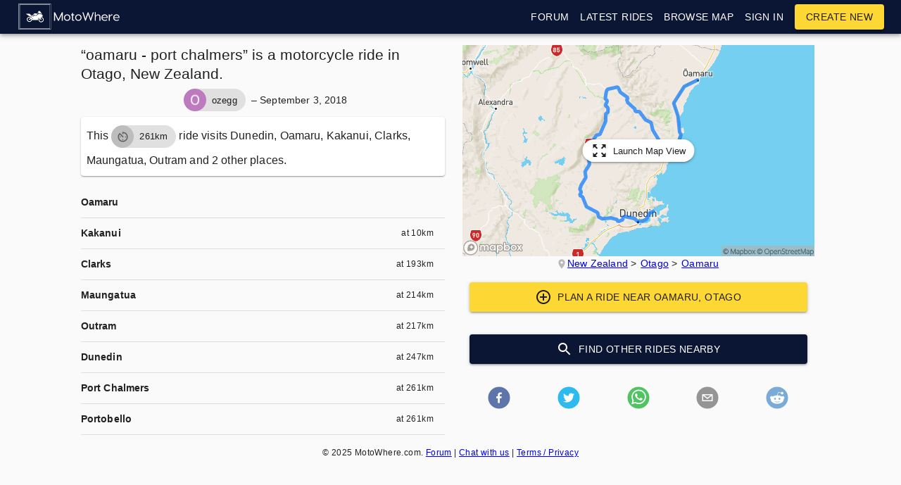

--- FILE ---
content_type: text/html; charset=utf-8
request_url: https://www.motowhere.com/maps/route/oamaru---port-chalmers
body_size: 11000
content:
<!DOCTYPE html><html lang="en" dir="ltr"><head><meta name="theme-color" content="#0a1633"/><title>“oamaru - port chalmers” is a motorcycle ride in Otago, New Zealand.</title><meta charSet="utf-8"/><meta content="width=device-width, initial-scale=1.0, maximum-scale=1.0, minimum-scale=1.0, user-scalable=no" name="viewport"/><meta name="description" content="A 261km (162mi) ride passing through Dunedin, Oamaru, Kakanui, Clarks, Maungatua, Outram and 2 other places."/><link rel="manifest" href="/static/manifest.json"/><script async="" src="https://www.googletagmanager.com/gtag/js?id=UA-97207621-1"></script><script>
					window.dataLayer = window.dataLayer || [];
					function gtag(){dataLayer.push(arguments);}
					gtag('js', new Date());
					gtag('config', 'UA-97207621-1');
				</script><link rel="canonical" href="https://www.motowhere.com/maps/route/oamaru---port-chalmers"/><meta property="og:title" content="oamaru - port chalmers"/><meta property="og:description" content="“oamaru - port chalmers” is a motorcycle ride in Otago, New Zealand. A 261km (162mi) ride passing through Dunedin, Oamaru, Kakanui, Clarks, Maungatua, Outram and 2 other places."/><meta property="og:type" content="website"/><meta property="og:url" content="https://www.motowhere.com/maps/route/oamaru---port-chalmers"/><meta property="og:image" content="https://www.motowhere.com/maps/route/oamaru---port-chalmers/mapRedirect/1"/><meta property="og:image:width" content="500"/><meta property="og:image:height" content="300"/><meta name="next-head-count" content="14"/><link rel="preload" href="/_next/static/TAR11di6H-FpOuNyEJq9W/pages/maps.js" as="script"/><link rel="preload" href="/_next/static/TAR11di6H-FpOuNyEJq9W/pages/_app.js" as="script"/><link rel="preload" href="/_next/static/runtime/webpack-3a6c6c738d45027e2177.js" as="script"/><link rel="preload" href="/_next/static/chunks/commons.314164523cd5e8643b10.js" as="script"/><link rel="preload" href="/_next/static/runtime/main-232e55882808d6715856.js" as="script"/><style id="jss-server-side">html {
  box-sizing: border-box;
  -webkit-font-smoothing: antialiased;
  -moz-osx-font-smoothing: grayscale;
}
*, *::before, *::after {
  box-sizing: inherit;
}
body {
  margin: 0;
  background-color: #fafafa;
}
@media print {
  body {
    background-color: #fff;
  }
}
.jss90 {
  margin: 0;
  display: block;
}
.jss91 {
  color: rgba(0, 0, 0, 0.54);
  font-size: 7rem;
  font-weight: 300;
  font-family: "Roboto", "Helvetica", "Arial", sans-serif;
  line-height: 1.14286em;
  margin-left: -.04em;
  letter-spacing: -.04em;
}
.jss92 {
  color: rgba(0, 0, 0, 0.54);
  font-size: 3.5rem;
  font-weight: 400;
  font-family: "Roboto", "Helvetica", "Arial", sans-serif;
  line-height: 1.30357em;
  margin-left: -.02em;
  letter-spacing: -.02em;
}
.jss93 {
  color: rgba(0, 0, 0, 0.54);
  font-size: 2.8125rem;
  font-weight: 400;
  font-family: "Roboto", "Helvetica", "Arial", sans-serif;
  line-height: 1.13333em;
  margin-left: -.02em;
}
.jss94 {
  color: rgba(0, 0, 0, 0.54);
  font-size: 2.125rem;
  font-weight: 400;
  font-family: "Roboto", "Helvetica", "Arial", sans-serif;
  line-height: 1.20588em;
}
.jss95 {
  color: rgba(0, 0, 0, 0.87);
  font-size: 1.5rem;
  font-weight: 400;
  font-family: "Roboto", "Helvetica", "Arial", sans-serif;
  line-height: 1.35417em;
}
.jss96 {
  color: rgba(0, 0, 0, 0.87);
  font-size: 1.3125rem;
  font-weight: 500;
  font-family: "Roboto", "Helvetica", "Arial", sans-serif;
  line-height: 1.16667em;
}
.jss97 {
  color: rgba(0, 0, 0, 0.87);
  font-size: 1rem;
  font-weight: 400;
  font-family: "Roboto", "Helvetica", "Arial", sans-serif;
  line-height: 1.5em;
}
.jss98 {
  color: rgba(0, 0, 0, 0.87);
  font-size: 0.875rem;
  font-family: "Roboto", "Helvetica", "Arial", sans-serif;
  font-weight: 400;
  line-height: 1.5;
  letter-spacing: 0.01071em;
}
.jss99 {
  color: rgba(0, 0, 0, 0.87);
  font-size: 1rem;
  font-family: "Roboto", "Helvetica", "Arial", sans-serif;
  font-weight: 400;
  line-height: 1.5;
  letter-spacing: 0.00938em;
}
.jss100 {
  color: rgba(0, 0, 0, 0.87);
  font-size: 0.75rem;
  font-family: "Roboto", "Helvetica", "Arial", sans-serif;
  font-weight: 400;
  line-height: 1.66;
  letter-spacing: 0.03333em;
}
.jss101 {
  color: rgba(0, 0, 0, 0.87);
  font-size: 0.875rem;
  font-family: "Roboto", "Helvetica", "Arial", sans-serif;
  font-weight: 500;
  line-height: 1.75;
  letter-spacing: 0.02857em;
  text-transform: uppercase;
}
.jss102 {
  color: rgba(0, 0, 0, 0.87);
  font-size: 6rem;
  font-family: "Roboto", "Helvetica", "Arial", sans-serif;
  font-weight: 300;
  line-height: 1;
  letter-spacing: -0.01562em;
}
.jss103 {
  color: rgba(0, 0, 0, 0.87);
  font-size: 3.75rem;
  font-family: "Roboto", "Helvetica", "Arial", sans-serif;
  font-weight: 300;
  line-height: 1;
  letter-spacing: -0.00833em;
}
.jss104 {
  color: rgba(0, 0, 0, 0.87);
  font-size: 3rem;
  font-family: "Roboto", "Helvetica", "Arial", sans-serif;
  font-weight: 400;
  line-height: 1.04;
  letter-spacing: 0em;
}
.jss105 {
  color: rgba(0, 0, 0, 0.87);
  font-size: 30px;
  font-family: "Roboto", "Helvetica", "Arial", sans-serif;
  font-weight: 400;
  line-height: 1.17;
  letter-spacing: 0.00735em;
}
.jss106 {
  color: rgba(0, 0, 0, 0.87);
  font-size: 21px;
  font-family: "Roboto", "Helvetica", "Arial", sans-serif;
  font-weight: 400;
  line-height: 1.33;
  letter-spacing: 0em;
}
.jss107 {
  color: rgba(0, 0, 0, 0.87);
  font-size: 18px;
  font-family: "Roboto", "Helvetica", "Arial", sans-serif;
  font-weight: 500;
  line-height: 1.6;
  letter-spacing: 0.0075em;
}
.jss108 {
  color: rgba(0, 0, 0, 0.87);
  font-size: 1rem;
  font-family: "Roboto", "Helvetica", "Arial", sans-serif;
  font-weight: 400;
  line-height: 1.75;
  letter-spacing: 0.00938em;
}
.jss109 {
  color: rgba(0, 0, 0, 0.87);
  font-size: 0.875rem;
  font-family: "Roboto", "Helvetica", "Arial", sans-serif;
  font-weight: 500;
  line-height: 1.57;
  letter-spacing: 0.00714em;
}
.jss110 {
  color: rgba(0, 0, 0, 0.87);
  font-size: 0.75rem;
  font-family: "Roboto", "Helvetica", "Arial", sans-serif;
  font-weight: 400;
  line-height: 2.66;
  letter-spacing: 0.08333em;
  text-transform: uppercase;
}
.jss111 {
  width: 1px;
  height: 1px;
  position: absolute;
  overflow: hidden;
}
.jss112 {
  text-align: left;
}
.jss113 {
  text-align: center;
}
.jss114 {
  text-align: right;
}
.jss115 {
  text-align: justify;
}
.jss116 {
  overflow: hidden;
  white-space: nowrap;
  text-overflow: ellipsis;
}
.jss117 {
  margin-bottom: 0.35em;
}
.jss118 {
  margin-bottom: 16px;
}
.jss119 {
  color: inherit;
}
.jss120 {
  color: #0a1633;
}
.jss121 {
  color: #fdd835;
}
.jss122 {
  color: rgba(0, 0, 0, 0.87);
}
.jss123 {
  color: rgba(0, 0, 0, 0.54);
}
.jss124 {
  color: #f44336;
}
.jss125 {
  display: inline;
}
.jss87 {
  color: inherit;
  cursor: pointer;
  margin: 0;
  border: 0;
  display: inline-flex;
  padding: 0;
  outline: none;
  position: relative;
  user-select: none;
  align-items: center;
  border-radius: 0;
  vertical-align: middle;
  justify-content: center;
  -moz-appearance: none;
  text-decoration: none;
  background-color: transparent;
  -webkit-appearance: none;
  -webkit-tap-highlight-color: transparent;
}
.jss87::-moz-focus-inner {
  border-style: none;
}
.jss87.jss88 {
  cursor: default;
  pointer-events: none;
}
.jss304 {
  width: 100%;
  display: flex;
  position: relative;
  box-sizing: border-box;
  text-align: left;
  align-items: center;
  padding-top: 11px;
  padding-bottom: 11px;
  justify-content: flex-start;
  text-decoration: none;
}
.jss304.jss315, .jss304.jss315:hover, .jss304.jss315:focus {
  background-color: rgba(0, 0, 0, 0.14);
}
.jss305 {
  position: relative;
}
.jss308 {
  padding-top: 8px;
  padding-bottom: 8px;
}
.jss309 {
  align-items: flex-start;
}
.jss310 {
  opacity: 0.5;
}
.jss311 {
  border-bottom: 1px solid rgba(0, 0, 0, 0.12);
  background-clip: padding-box;
}
.jss312 {
  padding-left: 16px;
  padding-right: 16px;
}
.jss313 {
  transition: background-color 150ms cubic-bezier(0.4, 0, 0.2, 1) 0ms;
}
.jss313:hover {
  text-decoration: none;
  background-color: rgba(0, 0, 0, 0.08);
}
.jss313:focus {
  background-color: rgba(0, 0, 0, 0.08);
}
@media (hover: none) {
  .jss313:hover {
    background-color: transparent;
  }
}
.jss314 {
  padding-right: 32px;
}
.jss126 {
  color: rgba(0, 0, 0, 0.87);
  padding: 6px 16px;
  font-size: 0.875rem;
  min-width: 64px;
  transition: background-color 250ms cubic-bezier(0.4, 0, 0.2, 1) 0ms,box-shadow 250ms cubic-bezier(0.4, 0, 0.2, 1) 0ms,border 250ms cubic-bezier(0.4, 0, 0.2, 1) 0ms;
  box-sizing: border-box;
  font-weight: 500;
  line-height: 1.75;
  font-family: "Roboto", "Helvetica", "Arial", sans-serif;
  border-radius: 4px;
  letter-spacing: 0.02857em;
  text-transform: uppercase;
}
.jss126:hover {
  text-decoration: none;
  background-color: rgba(0, 0, 0, 0.08);
}
.jss126.jss146 {
  color: rgba(0, 0, 0, 0.26);
}
@media (hover: none) {
  .jss126:hover {
    background-color: transparent;
  }
}
.jss126:hover.jss146 {
  background-color: transparent;
}
.jss127 {
  width: 100%;
  display: inherit;
  align-items: inherit;
  justify-content: inherit;
}
.jss128 {
  padding: 6px 8px;
}
.jss129 {
  color: #0a1633;
}
.jss129:hover {
  background-color: rgba(10, 22, 51, 0.08);
}
@media (hover: none) {
  .jss129:hover {
    background-color: transparent;
  }
}
.jss130 {
  color: #fdd835;
}
.jss130:hover {
  background-color: rgba(253, 216, 53, 0.08);
}
@media (hover: none) {
  .jss130:hover {
    background-color: transparent;
  }
}
.jss134 {
  border: 1px solid rgba(0, 0, 0, 0.23);
  padding: 5px 16px;
}
.jss134.jss146 {
  border: 1px solid rgba(0, 0, 0, 0.26);
}
.jss135 {
  color: #0a1633;
  border: 1px solid rgba(10, 22, 51, 0.5);
}
.jss135:hover {
  border: 1px solid #0a1633;
  background-color: rgba(10, 22, 51, 0.08);
}
@media (hover: none) {
  .jss135:hover {
    background-color: transparent;
  }
}
.jss136 {
  color: #fdd835;
  border: 1px solid rgba(253, 216, 53, 0.5);
}
.jss136:hover {
  border: 1px solid #fdd835;
  background-color: rgba(253, 216, 53, 0.08);
}
.jss136.jss146 {
  border: 1px solid rgba(0, 0, 0, 0.26);
}
@media (hover: none) {
  .jss136:hover {
    background-color: transparent;
  }
}
.jss137 {
  color: rgba(0, 0, 0, 0.87);
  box-shadow: 0px 1px 5px 0px rgba(0,0,0,0.2),0px 2px 2px 0px rgba(0,0,0,0.14),0px 3px 1px -2px rgba(0,0,0,0.12);
  background-color: #e0e0e0;
}
.jss137.jss145 {
  box-shadow: 0px 3px 5px -1px rgba(0,0,0,0.2),0px 6px 10px 0px rgba(0,0,0,0.14),0px 1px 18px 0px rgba(0,0,0,0.12);
}
.jss137:active {
  box-shadow: 0px 5px 5px -3px rgba(0,0,0,0.2),0px 8px 10px 1px rgba(0,0,0,0.14),0px 3px 14px 2px rgba(0,0,0,0.12);
}
.jss137.jss146 {
  color: rgba(0, 0, 0, 0.26);
  box-shadow: none;
  background-color: rgba(0, 0, 0, 0.12);
}
.jss137:hover {
  background-color: #d5d5d5;
}
@media (hover: none) {
  .jss137:hover {
    background-color: #e0e0e0;
  }
}
.jss137:hover.jss146 {
  background-color: rgba(0, 0, 0, 0.12);
}
.jss138 {
  color: #fff;
  background-color: #0a1633;
}
.jss138:hover {
  background-color: #00000e;
}
@media (hover: none) {
  .jss138:hover {
    background-color: #0a1633;
  }
}
.jss139 {
  color: rgba(0, 0, 0, 0.87);
  background-color: #fdd835;
}
.jss139:hover {
  background-color: #c6a700;
}
@media (hover: none) {
  .jss139:hover {
    background-color: #fdd835;
  }
}
.jss143 {
  width: 56px;
  height: 56px;
  padding: 0;
  min-width: 0;
  box-shadow: 0px 3px 5px -1px rgba(0,0,0,0.2),0px 6px 10px 0px rgba(0,0,0,0.14),0px 1px 18px 0px rgba(0,0,0,0.12);
  border-radius: 50%;
}
.jss143:active {
  box-shadow: 0px 7px 8px -4px rgba(0,0,0,0.2),0px 12px 17px 2px rgba(0,0,0,0.14),0px 5px 22px 4px rgba(0,0,0,0.12);
}
.jss144 {
  width: auto;
  height: 48px;
  padding: 0 16px;
  min-width: 48px;
  border-radius: 24px;
}
.jss147 {
  color: inherit;
  border-color: currentColor;
}
.jss148 {
  width: 40px;
  height: 40px;
}
.jss149 {
  padding: 4px 8px;
  min-width: 64px;
  font-size: 0.8125rem;
}
.jss150 {
  padding: 8px 24px;
  font-size: 0.9375rem;
}
.jss151 {
  width: 100%;
}
.jss50 {
  background-color: #fff;
}
.jss51 {
  border-radius: 4px;
}
.jss52 {
  box-shadow: none;
}
.jss53 {
  box-shadow: 0px 1px 3px 0px rgba(0,0,0,0.2),0px 1px 1px 0px rgba(0,0,0,0.14),0px 2px 1px -1px rgba(0,0,0,0.12);
}
.jss54 {
  box-shadow: 0px 1px 5px 0px rgba(0,0,0,0.2),0px 2px 2px 0px rgba(0,0,0,0.14),0px 3px 1px -2px rgba(0,0,0,0.12);
}
.jss55 {
  box-shadow: 0px 1px 8px 0px rgba(0,0,0,0.2),0px 3px 4px 0px rgba(0,0,0,0.14),0px 3px 3px -2px rgba(0,0,0,0.12);
}
.jss56 {
  box-shadow: 0px 2px 4px -1px rgba(0,0,0,0.2),0px 4px 5px 0px rgba(0,0,0,0.14),0px 1px 10px 0px rgba(0,0,0,0.12);
}
.jss57 {
  box-shadow: 0px 3px 5px -1px rgba(0,0,0,0.2),0px 5px 8px 0px rgba(0,0,0,0.14),0px 1px 14px 0px rgba(0,0,0,0.12);
}
.jss58 {
  box-shadow: 0px 3px 5px -1px rgba(0,0,0,0.2),0px 6px 10px 0px rgba(0,0,0,0.14),0px 1px 18px 0px rgba(0,0,0,0.12);
}
.jss59 {
  box-shadow: 0px 4px 5px -2px rgba(0,0,0,0.2),0px 7px 10px 1px rgba(0,0,0,0.14),0px 2px 16px 1px rgba(0,0,0,0.12);
}
.jss60 {
  box-shadow: 0px 5px 5px -3px rgba(0,0,0,0.2),0px 8px 10px 1px rgba(0,0,0,0.14),0px 3px 14px 2px rgba(0,0,0,0.12);
}
.jss61 {
  box-shadow: 0px 5px 6px -3px rgba(0,0,0,0.2),0px 9px 12px 1px rgba(0,0,0,0.14),0px 3px 16px 2px rgba(0,0,0,0.12);
}
.jss62 {
  box-shadow: 0px 6px 6px -3px rgba(0,0,0,0.2),0px 10px 14px 1px rgba(0,0,0,0.14),0px 4px 18px 3px rgba(0,0,0,0.12);
}
.jss63 {
  box-shadow: 0px 6px 7px -4px rgba(0,0,0,0.2),0px 11px 15px 1px rgba(0,0,0,0.14),0px 4px 20px 3px rgba(0,0,0,0.12);
}
.jss64 {
  box-shadow: 0px 7px 8px -4px rgba(0,0,0,0.2),0px 12px 17px 2px rgba(0,0,0,0.14),0px 5px 22px 4px rgba(0,0,0,0.12);
}
.jss65 {
  box-shadow: 0px 7px 8px -4px rgba(0,0,0,0.2),0px 13px 19px 2px rgba(0,0,0,0.14),0px 5px 24px 4px rgba(0,0,0,0.12);
}
.jss66 {
  box-shadow: 0px 7px 9px -4px rgba(0,0,0,0.2),0px 14px 21px 2px rgba(0,0,0,0.14),0px 5px 26px 4px rgba(0,0,0,0.12);
}
.jss67 {
  box-shadow: 0px 8px 9px -5px rgba(0,0,0,0.2),0px 15px 22px 2px rgba(0,0,0,0.14),0px 6px 28px 5px rgba(0,0,0,0.12);
}
.jss68 {
  box-shadow: 0px 8px 10px -5px rgba(0,0,0,0.2),0px 16px 24px 2px rgba(0,0,0,0.14),0px 6px 30px 5px rgba(0,0,0,0.12);
}
.jss69 {
  box-shadow: 0px 8px 11px -5px rgba(0,0,0,0.2),0px 17px 26px 2px rgba(0,0,0,0.14),0px 6px 32px 5px rgba(0,0,0,0.12);
}
.jss70 {
  box-shadow: 0px 9px 11px -5px rgba(0,0,0,0.2),0px 18px 28px 2px rgba(0,0,0,0.14),0px 7px 34px 6px rgba(0,0,0,0.12);
}
.jss71 {
  box-shadow: 0px 9px 12px -6px rgba(0,0,0,0.2),0px 19px 29px 2px rgba(0,0,0,0.14),0px 7px 36px 6px rgba(0,0,0,0.12);
}
.jss72 {
  box-shadow: 0px 10px 13px -6px rgba(0,0,0,0.2),0px 20px 31px 3px rgba(0,0,0,0.14),0px 8px 38px 7px rgba(0,0,0,0.12);
}
.jss73 {
  box-shadow: 0px 10px 13px -6px rgba(0,0,0,0.2),0px 21px 33px 3px rgba(0,0,0,0.14),0px 8px 40px 7px rgba(0,0,0,0.12);
}
.jss74 {
  box-shadow: 0px 10px 14px -6px rgba(0,0,0,0.2),0px 22px 35px 3px rgba(0,0,0,0.14),0px 8px 42px 7px rgba(0,0,0,0.12);
}
.jss75 {
  box-shadow: 0px 11px 14px -7px rgba(0,0,0,0.2),0px 23px 36px 3px rgba(0,0,0,0.14),0px 9px 44px 8px rgba(0,0,0,0.12);
}
.jss76 {
  box-shadow: 0px 11px 15px -7px rgba(0,0,0,0.2),0px 24px 38px 3px rgba(0,0,0,0.14),0px 9px 46px 8px rgba(0,0,0,0.12);
}
.jss81 {
  flex: 0 0 auto;
  color: rgba(0, 0, 0, 0.54);
  padding: 12px;
  overflow: visible;
  font-size: 1.5rem;
  text-align: center;
  transition: background-color 150ms cubic-bezier(0.4, 0, 0.2, 1) 0ms;
  border-radius: 50%;
}
.jss81:hover {
  background-color: rgba(0, 0, 0, 0.08);
}
.jss81.jss85 {
  color: rgba(0, 0, 0, 0.26);
}
@media (hover: none) {
  .jss81:hover {
    background-color: transparent;
  }
}
.jss81:hover.jss85 {
  background-color: transparent;
}
.jss82 {
  color: inherit;
}
.jss83 {
  color: #0a1633;
}
.jss83:hover {
  background-color: rgba(10, 22, 51, 0.08);
}
@media (hover: none) {
  .jss83:hover {
    background-color: transparent;
  }
}
.jss84 {
  color: #fdd835;
}
.jss84:hover {
  background-color: rgba(253, 216, 53, 0.08);
}
@media (hover: none) {
  .jss84:hover {
    background-color: transparent;
  }
}
.jss86 {
  width: 100%;
  display: flex;
  align-items: inherit;
  justify-content: inherit;
}
.jss284 {
  fill: currentColor;
  width: 1em;
  height: 1em;
  display: inline-block;
  font-size: 24px;
  transition: fill 200ms cubic-bezier(0.4, 0, 0.2, 1) 0ms;
  user-select: none;
  flex-shrink: 0;
}
.jss285 {
  color: #0a1633;
}
.jss286 {
  color: #fdd835;
}
.jss287 {
  color: rgba(0, 0, 0, 0.54);
}
.jss288 {
  color: #f44336;
}
.jss289 {
  color: rgba(0, 0, 0, 0.26);
}
.jss290 {
  font-size: inherit;
}
.jss291 {
  font-size: 20px;
}
.jss292 {
  font-size: 35px;
}
.jss277 {
  width: 40px;
  height: 40px;
  display: flex;
  position: relative;
  overflow: hidden;
  font-size: 1.25rem;
  flex-shrink: 0;
  font-family: "Roboto", "Helvetica", "Arial", sans-serif;
  align-items: center;
  user-select: none;
  border-radius: 50%;
  justify-content: center;
}
.jss278 {
  color: #fafafa;
  background-color: #bdbdbd;
}
.jss279 {
  width: 100%;
  height: 100%;
  text-align: center;
  object-fit: cover;
}
.jss275 {
  width: 45px;
  height: 45px;
}
.jss276 {
  width: 120px;
  height: 120px;
}
.jss320 {
  color: #300;
  background-color: #FFF8AA;
}
.jss2 {
  height: 4px;
  position: relative;
  overflow: hidden;
}
.jss3 {
  background-color: rgb(174, 177, 190);
}
.jss4 {
  background-color: rgb(255, 255, 166);
}
.jss7 {
  background-color: transparent;
}
.jss8 {
  transform: rotate(180deg);
}
.jss9 {
  width: 100%;
  height: 100%;
  position: absolute;
  animation: buffer 3s infinite linear;
  margin-top: 0;
  animation-name: $buffer;
}
.jss10 {
  background-size: 10px 10px;
  background-image: radial-gradient(rgb(174, 177, 190) 0%, rgb(174, 177, 190) 16%, transparent 42%);
  background-position: 0px -23px;
}
.jss11 {
  background-size: 10px 10px;
  background-image: radial-gradient(rgb(255, 255, 166) 0%, rgb(255, 255, 195) 16%, transparent 42%);
  background-position: 0px -23px;
}
.jss12 {
  top: 0;
  left: 0;
  width: 100%;
  bottom: 0;
  position: absolute;
  transition: transform 0.2s linear;
  transform-origin: left;
}
.jss13 {
  background-color: #0a1633;
}
.jss14 {
  background-color: #fdd835;
}
.jss15 {
  width: auto;
  animation: mui-indeterminate1 2.1s cubic-bezier(0.65, 0.815, 0.735, 0.395) infinite;
  animation-name: $mui-indeterminate1;
}
.jss16 {
  transition: transform .4s linear;
}
.jss17 {
  z-index: 1;
  transition: transform .4s linear;
}
.jss18 {
  width: auto;
  animation: mui-indeterminate2 2.1s cubic-bezier(0.165, 0.84, 0.44, 1) infinite;
  animation-name: $mui-indeterminate2;
  animation-delay: 1.15s;
}
.jss19 {
  transition: transform .4s linear;
}
@keyframes mui-indeterminate1 {
  0% {
    left: -35%;
    right: 100%;
  }
  60% {
    left: 100%;
    right: -90%;
  }
  100% {
    left: 100%;
    right: -90%;
  }
}
@keyframes mui-indeterminate2 {
  0% {
    left: -200%;
    right: 100%;
  }
  60% {
    left: 107%;
    right: -8%;
  }
  100% {
    left: 107%;
    right: -8%;
  }
}
@keyframes buffer {
  0% {
    opacity: 1;
    background-position: 0px -23px;
  }
  50% {
    opacity: 0;
    background-position: 0px -23px;
  }
  100% {
    opacity: 1;
    background-position: -200px -23px;
  }
}
.jss1 {
  top: 0;
  left: 0;
  width: 100%;
  height: 3px;
  z-index: 5000;
  position: fixed;
  background-color: #29d;
}
.mlScrollable {
  overflow-x: hidden;
}
.leftIcon {
  margin-right: 8px;
}
.flexCentered {
  display: flex;
  align-items: center;
}
.jss152 {
  width: 100%;
  display: flex;
  flex-wrap: wrap;
  box-sizing: border-box;
}
.jss153 {
  margin: 0;
  box-sizing: border-box;
}
.jss154 {
  min-width: 0;
}
.jss155 {
  flex-direction: column;
}
.jss156 {
  flex-direction: column-reverse;
}
.jss157 {
  flex-direction: row-reverse;
}
.jss158 {
  flex-wrap: nowrap;
}
.jss159 {
  flex-wrap: wrap-reverse;
}
.jss160 {
  align-items: center;
}
.jss161 {
  align-items: flex-start;
}
.jss162 {
  align-items: flex-end;
}
.jss163 {
  align-items: baseline;
}
.jss164 {
  align-content: center;
}
.jss165 {
  align-content: flex-start;
}
.jss166 {
  align-content: flex-end;
}
.jss167 {
  align-content: space-between;
}
.jss168 {
  align-content: space-around;
}
.jss169 {
  justify-content: center;
}
.jss170 {
  justify-content: flex-end;
}
.jss171 {
  justify-content: space-between;
}
.jss172 {
  justify-content: space-around;
}
.jss173 {
  justify-content: space-evenly;
}
.jss174 {
  width: calc(100% + 8px);
  margin: -4px;
}
.jss174 > .jss153 {
  padding: 4px;
}
.jss175 {
  width: calc(100% + 16px);
  margin: -8px;
}
.jss175 > .jss153 {
  padding: 8px;
}
.jss176 {
  width: calc(100% + 24px);
  margin: -12px;
}
.jss176 > .jss153 {
  padding: 12px;
}
.jss177 {
  width: calc(100% + 32px);
  margin: -16px;
}
.jss177 > .jss153 {
  padding: 16px;
}
.jss178 {
  width: calc(100% + 40px);
  margin: -20px;
}
.jss178 > .jss153 {
  padding: 20px;
}
.jss179 {
  flex-grow: 0;
  max-width: none;
  flex-basis: auto;
}
.jss180 {
  flex-grow: 1;
  max-width: 100%;
  flex-basis: 0;
}
.jss181 {
  flex-grow: 0;
  max-width: 8.333333%;
  flex-basis: 8.333333%;
}
.jss182 {
  flex-grow: 0;
  max-width: 16.666667%;
  flex-basis: 16.666667%;
}
.jss183 {
  flex-grow: 0;
  max-width: 25%;
  flex-basis: 25%;
}
.jss184 {
  flex-grow: 0;
  max-width: 33.333333%;
  flex-basis: 33.333333%;
}
.jss185 {
  flex-grow: 0;
  max-width: 41.666667%;
  flex-basis: 41.666667%;
}
.jss186 {
  flex-grow: 0;
  max-width: 50%;
  flex-basis: 50%;
}
.jss187 {
  flex-grow: 0;
  max-width: 58.333333%;
  flex-basis: 58.333333%;
}
.jss188 {
  flex-grow: 0;
  max-width: 66.666667%;
  flex-basis: 66.666667%;
}
.jss189 {
  flex-grow: 0;
  max-width: 75%;
  flex-basis: 75%;
}
.jss190 {
  flex-grow: 0;
  max-width: 83.333333%;
  flex-basis: 83.333333%;
}
.jss191 {
  flex-grow: 0;
  max-width: 91.666667%;
  flex-basis: 91.666667%;
}
.jss192 {
  flex-grow: 0;
  max-width: 100%;
  flex-basis: 100%;
}
@media (min-width:600px) {
  .jss193 {
    flex-grow: 0;
    max-width: none;
    flex-basis: auto;
  }
  .jss194 {
    flex-grow: 1;
    max-width: 100%;
    flex-basis: 0;
  }
  .jss195 {
    flex-grow: 0;
    max-width: 8.333333%;
    flex-basis: 8.333333%;
  }
  .jss196 {
    flex-grow: 0;
    max-width: 16.666667%;
    flex-basis: 16.666667%;
  }
  .jss197 {
    flex-grow: 0;
    max-width: 25%;
    flex-basis: 25%;
  }
  .jss198 {
    flex-grow: 0;
    max-width: 33.333333%;
    flex-basis: 33.333333%;
  }
  .jss199 {
    flex-grow: 0;
    max-width: 41.666667%;
    flex-basis: 41.666667%;
  }
  .jss200 {
    flex-grow: 0;
    max-width: 50%;
    flex-basis: 50%;
  }
  .jss201 {
    flex-grow: 0;
    max-width: 58.333333%;
    flex-basis: 58.333333%;
  }
  .jss202 {
    flex-grow: 0;
    max-width: 66.666667%;
    flex-basis: 66.666667%;
  }
  .jss203 {
    flex-grow: 0;
    max-width: 75%;
    flex-basis: 75%;
  }
  .jss204 {
    flex-grow: 0;
    max-width: 83.333333%;
    flex-basis: 83.333333%;
  }
  .jss205 {
    flex-grow: 0;
    max-width: 91.666667%;
    flex-basis: 91.666667%;
  }
  .jss206 {
    flex-grow: 0;
    max-width: 100%;
    flex-basis: 100%;
  }
}
@media (min-width:960px) {
  .jss207 {
    flex-grow: 0;
    max-width: none;
    flex-basis: auto;
  }
  .jss208 {
    flex-grow: 1;
    max-width: 100%;
    flex-basis: 0;
  }
  .jss209 {
    flex-grow: 0;
    max-width: 8.333333%;
    flex-basis: 8.333333%;
  }
  .jss210 {
    flex-grow: 0;
    max-width: 16.666667%;
    flex-basis: 16.666667%;
  }
  .jss211 {
    flex-grow: 0;
    max-width: 25%;
    flex-basis: 25%;
  }
  .jss212 {
    flex-grow: 0;
    max-width: 33.333333%;
    flex-basis: 33.333333%;
  }
  .jss213 {
    flex-grow: 0;
    max-width: 41.666667%;
    flex-basis: 41.666667%;
  }
  .jss214 {
    flex-grow: 0;
    max-width: 50%;
    flex-basis: 50%;
  }
  .jss215 {
    flex-grow: 0;
    max-width: 58.333333%;
    flex-basis: 58.333333%;
  }
  .jss216 {
    flex-grow: 0;
    max-width: 66.666667%;
    flex-basis: 66.666667%;
  }
  .jss217 {
    flex-grow: 0;
    max-width: 75%;
    flex-basis: 75%;
  }
  .jss218 {
    flex-grow: 0;
    max-width: 83.333333%;
    flex-basis: 83.333333%;
  }
  .jss219 {
    flex-grow: 0;
    max-width: 91.666667%;
    flex-basis: 91.666667%;
  }
  .jss220 {
    flex-grow: 0;
    max-width: 100%;
    flex-basis: 100%;
  }
}
@media (min-width:1280px) {
  .jss221 {
    flex-grow: 0;
    max-width: none;
    flex-basis: auto;
  }
  .jss222 {
    flex-grow: 1;
    max-width: 100%;
    flex-basis: 0;
  }
  .jss223 {
    flex-grow: 0;
    max-width: 8.333333%;
    flex-basis: 8.333333%;
  }
  .jss224 {
    flex-grow: 0;
    max-width: 16.666667%;
    flex-basis: 16.666667%;
  }
  .jss225 {
    flex-grow: 0;
    max-width: 25%;
    flex-basis: 25%;
  }
  .jss226 {
    flex-grow: 0;
    max-width: 33.333333%;
    flex-basis: 33.333333%;
  }
  .jss227 {
    flex-grow: 0;
    max-width: 41.666667%;
    flex-basis: 41.666667%;
  }
  .jss228 {
    flex-grow: 0;
    max-width: 50%;
    flex-basis: 50%;
  }
  .jss229 {
    flex-grow: 0;
    max-width: 58.333333%;
    flex-basis: 58.333333%;
  }
  .jss230 {
    flex-grow: 0;
    max-width: 66.666667%;
    flex-basis: 66.666667%;
  }
  .jss231 {
    flex-grow: 0;
    max-width: 75%;
    flex-basis: 75%;
  }
  .jss232 {
    flex-grow: 0;
    max-width: 83.333333%;
    flex-basis: 83.333333%;
  }
  .jss233 {
    flex-grow: 0;
    max-width: 91.666667%;
    flex-basis: 91.666667%;
  }
  .jss234 {
    flex-grow: 0;
    max-width: 100%;
    flex-basis: 100%;
  }
}
@media (min-width:1920px) {
  .jss235 {
    flex-grow: 0;
    max-width: none;
    flex-basis: auto;
  }
  .jss236 {
    flex-grow: 1;
    max-width: 100%;
    flex-basis: 0;
  }
  .jss237 {
    flex-grow: 0;
    max-width: 8.333333%;
    flex-basis: 8.333333%;
  }
  .jss238 {
    flex-grow: 0;
    max-width: 16.666667%;
    flex-basis: 16.666667%;
  }
  .jss239 {
    flex-grow: 0;
    max-width: 25%;
    flex-basis: 25%;
  }
  .jss240 {
    flex-grow: 0;
    max-width: 33.333333%;
    flex-basis: 33.333333%;
  }
  .jss241 {
    flex-grow: 0;
    max-width: 41.666667%;
    flex-basis: 41.666667%;
  }
  .jss242 {
    flex-grow: 0;
    max-width: 50%;
    flex-basis: 50%;
  }
  .jss243 {
    flex-grow: 0;
    max-width: 58.333333%;
    flex-basis: 58.333333%;
  }
  .jss244 {
    flex-grow: 0;
    max-width: 66.666667%;
    flex-basis: 66.666667%;
  }
  .jss245 {
    flex-grow: 0;
    max-width: 75%;
    flex-basis: 75%;
  }
  .jss246 {
    flex-grow: 0;
    max-width: 83.333333%;
    flex-basis: 83.333333%;
  }
  .jss247 {
    flex-grow: 0;
    max-width: 91.666667%;
    flex-basis: 91.666667%;
  }
  .jss248 {
    flex-grow: 0;
    max-width: 100%;
    flex-basis: 100%;
  }
}
.jss41 {
  width: 100%;
  display: flex;
  z-index: 1100;
  box-sizing: border-box;
  flex-shrink: 0;
  flex-direction: column;
}
.jss42 {
  top: 0;
  left: auto;
  right: 0;
  position: fixed;
}
.jss43 {
  top: 0;
  left: auto;
  right: 0;
  position: absolute;
}
.jss44 {
  top: 0;
  left: auto;
  right: 0;
  position: sticky;
}
.jss45 {
  position: static;
}
.jss46 {
  position: relative;
}
.jss47 {
  color: rgba(0, 0, 0, 0.87);
  background-color: #f5f5f5;
}
.jss48 {
  color: #fff;
  background-color: #0a1633;
}
.jss49 {
  color: rgba(0, 0, 0, 0.87);
  background-color: #fdd835;
}
.jss77 {
  display: flex;
  position: relative;
  align-items: center;
}
.jss78 {
  padding-left: 16px;
  padding-right: 16px;
}
@media (min-width:600px) {
  .jss78 {
    padding-left: 24px;
    padding-right: 24px;
  }
}
.jss79 {
  min-height: 56px;
}
@media (min-width:0px) and (orientation: landscape) {
  .jss79 {
    min-height: 48px;
  }
}
@media (min-width:600px) {
  .jss79 {
    min-height: 64px;
  }
}
.jss80 {
  min-height: 48px;
}
.jss33 {
  min-height: unset;
}
.jss34 {
  width: unset;
  padding: 1px 0 2px 0;
}
.jss35 {
  flex-grow: 1;
  margin-top: 64px;
}
.jss36 {
  flex: 1;
}
.jss37 {
  display: none;
}
.jss38 {
  margin-left: 8px;
}
@media (min-width:0px) and (max-width:599.95px) {
  .jss39 {
    display: none;
  }
  .jss37 {
    display: initial;
    min-width: initial;
  }
  .jss35 {
    margin-top: 40px;
  }
}
.jss40 {
  margin-top: 16px;
  margin-bottom: 16px;
}
.jss316 {
  margin: 0;
  display: inline-flex;
  padding: 0;
  font-size: 0.875rem;
  align-items: center;
  font-family: "Roboto", "Helvetica", "Arial", sans-serif;
  flex-direction: row;
  list-style-type: none;
}
.jss317 {
  padding: 0 2px 0 0;
  white-space: nowrap;
}
.jss318:before {
  margin: 2px;
  content: " > ";
}
.jss319 {
  font-size: 16px;
  vertical-align: middle;
}
.jss250 {
  color: rgba(0, 0, 0, 0.87);
  height: 32px;
  border: none;
  cursor: default;
  display: inline-flex;
  padding: 0;
  outline: none;
  font-size: 0.8125rem;
  box-sizing: border-box;
  transition: background-color 300ms cubic-bezier(0.4, 0, 0.2, 1) 0ms,box-shadow 300ms cubic-bezier(0.4, 0, 0.2, 1) 0ms;
  font-family: "Roboto", "Helvetica", "Arial", sans-serif;
  align-items: center;
  white-space: nowrap;
  border-radius: 16px;
  vertical-align: middle;
  text-decoration: none;
  justify-content: center;
  background-color: #e0e0e0;
}
.jss251 {
  color: #fff;
  background-color: #0a1633;
}
.jss252 {
  color: rgba(0, 0, 0, 0.87);
  background-color: #fdd835;
}
.jss253 {
  cursor: pointer;
  -webkit-tap-highlight-color: transparent;
}
.jss253:hover, .jss253:focus {
  background-color: rgb(206, 206, 206);
}
.jss253:active {
  box-shadow: 0px 1px 3px 0px rgba(0,0,0,0.2),0px 1px 1px 0px rgba(0,0,0,0.14),0px 2px 1px -1px rgba(0,0,0,0.12);
  background-color: rgb(197, 197, 197);
}
.jss254:hover, .jss254:focus {
  background-color: rgb(29, 40, 67);
}
.jss254:active {
  background-color: rgb(39, 49, 75);
}
.jss255:hover, .jss255:focus {
  background-color: rgb(232, 198, 48);
}
.jss255:active {
  background-color: rgb(222, 190, 46);
}
.jss256:focus {
  background-color: rgb(206, 206, 206);
}
.jss257:focus {
  background-color: rgb(59, 68, 91);
}
.jss258:focus {
  background-color: rgb(202, 172, 42);
}
.jss259 {
  border: 1px solid rgba(0, 0, 0, 0.23);
  background-color: transparent;
}
.jss253.jss259:hover, .jss253.jss259:focus, .jss256.jss259:focus {
  background-color: rgba(0, 0, 0, 0.08);
}
.jss259 .jss262 {
  margin-left: -1px;
}
.jss260 {
  color: #0a1633;
  border: 1px solid #0a1633;
}
.jss253.jss260:hover, .jss253.jss260:focus, .jss256.jss260:focus {
  background-color: rgba(10, 22, 51, 0.08);
}
.jss261 {
  color: #fdd835;
  border: 1px solid #fdd835;
}
.jss253.jss261:hover, .jss253.jss261:focus, .jss256.jss261:focus {
  background-color: rgba(253, 216, 53, 0.08);
}
.jss262 {
  width: 32px;
  color: #616161;
  height: 32px;
  font-size: 1rem;
  margin-right: -4px;
}
.jss263 {
  color: #fff;
  background-color: #00000e;
}
.jss264 {
  color: rgba(0, 0, 0, 0.87);
  background-color: #c6a700;
}
.jss265 {
  width: 19px;
  height: 19px;
}
.jss266 {
  color: #616161;
  margin-left: 4px;
  margin-right: -8px;
}
.jss267 {
  color: inherit;
}
.jss268 {
  color: inherit;
}
.jss269 {
  cursor: inherit;
  display: flex;
  align-items: center;
  user-select: none;
  white-space: nowrap;
  padding-left: 12px;
  padding-right: 12px;
}
.jss270 {
  color: rgba(0, 0, 0, 0.26);
  cursor: pointer;
  height: auto;
  margin: 0 4px 0 -8px;
  -webkit-tap-highlight-color: transparent;
}
.jss270:hover {
  color: rgba(0, 0, 0, 0.4);
}
.jss271 {
  color: rgba(255, 255, 255, 0.7);
}
.jss271:hover, .jss271:active {
  color: #fff;
}
.jss272 {
  color: rgba(0, 0, 0, 0.7);
}
.jss272:hover, .jss272:active {
  color: rgba(0, 0, 0, 0.87);
}
.jss273 {
  color: rgba(10, 22, 51, 0.7);
}
.jss273:hover, .jss273:active {
  color: #0a1633;
}
.jss274 {
  color: rgba(253, 216, 53, 0.7);
}
.jss274:hover, .jss274:active {
  color: #fdd835;
}

.jss297 {
  padding-left: 0;
  border-bottom: 1px solid #ddd;
  justify-content: space-between;
}
.jss298 {
  display: flex;
  align-items: center;
}
.jss299 {
  margin: 0 8px 0 -8px;
}
.jss300 {
  font-weight: bold;
}
.jss301 {
  top: 50%;
  right: 0;
  position: absolute;
  transform: translateY(-50%) rotate(0deg);
  transition: transform 300ms cubic-bezier(0.4, 0, 0.2, 1) 0ms;
}
.jss302 {
  transform: translateY(-50%) rotate(180deg);
}
.jss303 {
  padding: 8px;
  background-color: #eee;
}
.jss293 {
  display: flex;
}
.jss294 {
  width: 100%;
  position: relative;
  max-width: 500px;
}
.jss294:hover .jss295 {
  color: #fff;
  background-color: #6a1b9a;
}
.jss295 {
  top: 50%;
  left: 50%;
  cursor: pointer;
  position: absolute;
  transform: translateX(-50%) translateY(-50%);
  box-shadow: 0px 1px 5px 0px rgba(0,0,0,0.2),0px 2px 2px 0px rgba(0,0,0,0.14),0px 3px 1px -2px rgba(0,0,0,0.12);
  background-color: #fff;
}
.jss296 {
  width: 100%;
  height: 100%;
  object-fit: cover;
}
.jss249 {
  cursor: pointer;
}
.jss20 {
  justify-content: left;
}
.jss21 {
  padding-left: 8px;
  padding-right: 8px;
}
.jss22 {
  padding: 8px;
  margin-bottom: 16px;
}
.jss23 {
  padding-left: 0;
  border-bottom: 1px solid #ddd;
  justify-content: center;
  background-color: #eef;
}
.jss24 {
  vertical-align: middle;
}
.jss25 {
  max-width: 35em;
  margin-top: 16px;
  flex-basis: 90%;
  line-height: 2.2em;
  margin-bottom: 16px;
}
.jss26 {
  margin-top: 4px;
  margin-bottom: 4px;
  vertical-align: middle;
}
.jss27 {
  display: flex;
  align-items: center;
  justify-content: center;
}
.jss28 {
  margin: 8px;
}
@media (min-width:0px) and (max-width:599.95px) {
  .jss29 {
    display: flex;
    margin-left: -8px;
    margin-right: -8px;
  }
  .jss30 {
    display: none;
  }
  .jss31 {
    padding-bottom: 16px;
  }
  .jss21 {
    padding-top: 16px;
  }
}
@media (min-width:600px) {
  .jss29 {
    display: none;
  }
}</style></head><body><div id="__next"><div class="jss2 jss3 jss6 jss1" role="progressbar"><div class="jss12 jss13 jss15"></div><div class="jss12 jss13 jss18"></div></div><div class="mlScrollable"><header class="jss50 jss56 jss41 jss42 jss48 mui-fixed"><div class="jss77 jss79 jss78 jss33"><a class="jss87 jss81 jss34" tabindex="0" role="button" href="/"><span class="jss86"><img src="/static/logo-final.2.svg" width="50" height="45"/><img src="/static/logo-motowhere.svg" width="100" height="45" class="jss39"/></span></a><p class="jss90 jss98 jss36"> </p><a class="jss87 jss126 jss128 jss131 jss147 jss39" tabindex="0" role="button" href="https://forum.motowhere.com"><span class="jss127">Forum</span></a><a class="jss87 jss126 jss128 jss131 jss147 jss39" tabindex="0" role="button" href="/rides"><span class="jss127">Latest Rides</span></a><a class="jss87 jss126 jss128 jss131 jss147 jss39" tabindex="0" role="button" href="/explore"><span class="jss127">Browse Map</span></a><button class="jss87 jss126 jss128 jss131 jss147" tabindex="0" type="button"><span class="jss127">Sign In</span></button><a class="jss87 jss126 jss137 jss139 jss140 jss142 jss39 jss38" tabindex="0" role="button" href="/explore/edit/1"><span class="jss127">Create New</span></a><a class="jss87 jss126 jss137 jss139 jss140 jss142 jss37" tabindex="0" role="button" href="/explore"><span class="jss127">Maps</span></a></div></header><div class="jss152 jss35 jss32 jss20"><div class="jss153 jss192"><div class="jss152 jss169"><div class="jss153 jss192 jss202 jss214 jss227 jss240 jss21"><h5 class="jss90 jss106">“oamaru - port chalmers” is a motorcycle ride in Otago, New Zealand.</h5><div class="jss90 jss98 jss27"><a role="button" class="jss250 jss249 jss28" tabindex="-1" href="/profile/u/ozegg"><div class="jss277 jss275 jss262"><img alt="ozegg" src="/auth/discourseAvatarURL/ozegg/90" class="jss279"/></div><span class="jss269">ozegg</span></a>– <!-- -->September 3, 2018</div><div class="jss50 jss53 jss51 jss22"><h6 class="jss90 jss108">This <div role="button" class="jss250 jss253 jss280 jss26 jss281" tabindex="0"><div class="jss277 jss278 jss262 jss283"><svg class="jss284 jss265 jss282" focusable="false" viewBox="0 0 24 24" aria-hidden="true" role="presentation"><path fill="none" d="M0 0h24v24H0z"></path><path d="M11 17c0 .55.45 1 1 1s1-.45 1-1-.45-1-1-1-1 .45-1 1zm0-14v4h2V5.08c3.39.49 6 3.39 6 6.92 0 3.87-3.13 7-7 7s-7-3.13-7-7c0-1.68.59-3.22 1.58-4.42L12 13l1.41-1.41-6.8-6.8v.02C4.42 6.45 3 9.05 3 12c0 4.97 4.02 9 9 9 4.97 0 9-4.03 9-9s-4.03-9-9-9h-1zm7 9c0-.55-.45-1-1-1s-1 .45-1 1 .45 1 1 1 1-.45 1-1zM6 12c0 .55.45 1 1 1s1-.45 1-1-.45-1-1-1-1 .45-1 1z"></path></svg></div><span class="jss269">261km</span></div> ride visits <!-- -->Dunedin, Oamaru, Kakanui, Clarks, Maungatua, Outram and 2 other places.</h6></div><div class="jss29"><div class="jss294"><a class="jss293" href="/explore/route/oamaru---port-chalmers"><img src="/maps/route/oamaru---port-chalmers/mapRedirect/1" class="jss296"/><div role="button" class="jss250 jss295" tabindex="-1"><span class="jss269"><svg class="jss284 leftIcon" focusable="false" viewBox="0 0 24 24" aria-hidden="true" role="presentation"><defs><path id="a" d="M0 0h24v24H0z"></path></defs><path d="M15 3l2.3 2.3-2.89 2.87 1.42 1.42L18.7 6.7 21 9V3zM3 9l2.3-2.3 2.87 2.89 1.42-1.42L6.7 5.3 9 3H3zm6 12l-2.3-2.3 2.89-2.87-1.42-1.42L5.3 17.3 3 15v6zm12-6l-2.3 2.3-2.87-2.89-1.42 1.42 2.89 2.87L15 21h6z"></path><path fill="none" d="M0 0h24v24H0z"></path></svg>Launch Map View</span></div></a></div></div><li class="jss304 jss307 jss312 jss297"><p class="jss90 jss98 jss116 jss298 jss300">Oamaru</p></li><li class="jss304 jss307 jss312 jss297"><p class="jss90 jss98 jss116 jss298 jss300">Kakanui</p><span class="jss90 jss100">at <!-- -->10km</span></li><li class="jss304 jss307 jss312 jss297"><p class="jss90 jss98 jss116 jss298 jss300">Clarks</p><span class="jss90 jss100">at <!-- -->193km</span></li><li class="jss304 jss307 jss312 jss297"><p class="jss90 jss98 jss116 jss298 jss300">Maungatua</p><span class="jss90 jss100">at <!-- -->214km</span></li><li class="jss304 jss307 jss312 jss297"><p class="jss90 jss98 jss116 jss298 jss300">Outram</p><span class="jss90 jss100">at <!-- -->217km</span></li><li class="jss304 jss307 jss312 jss297"><p class="jss90 jss98 jss116 jss298 jss300">Dunedin</p><span class="jss90 jss100">at <!-- -->247km</span></li><li class="jss304 jss307 jss312 jss297"><p class="jss90 jss98 jss116 jss298 jss300">Port Chalmers</p><span class="jss90 jss100">at <!-- -->261km</span></li><li class="jss304 jss307 jss312 jss297"><p class="jss90 jss98 jss116 jss298 jss300">Portobello</p><span class="jss90 jss100">at <!-- -->261km</span></li></div><div class="jss153 jss192 jss202 jss214 jss227 jss240"><div class="jss152 jss169"><div class="jss294"><a class="jss293" href="/explore/route/oamaru---port-chalmers"><img src="/maps/route/oamaru---port-chalmers/mapRedirect/1" class="jss296"/><div role="button" class="jss250 jss295" tabindex="-1"><span class="jss269"><svg class="jss284 leftIcon" focusable="false" viewBox="0 0 24 24" aria-hidden="true" role="presentation"><defs><path id="a" d="M0 0h24v24H0z"></path></defs><path d="M15 3l2.3 2.3-2.89 2.87 1.42 1.42L18.7 6.7 21 9V3zM3 9l2.3-2.3 2.87 2.89 1.42-1.42L6.7 5.3 9 3H3zm6 12l-2.3-2.3 2.89-2.87-1.42-1.42L5.3 17.3 3 15v6zm12-6l-2.3 2.3-2.87-2.89-1.42 1.42 2.89 2.87L15 21h6z"></path><path fill="none" d="M0 0h24v24H0z"></path></svg>Launch Map View</span></div></a></div><div class="jss90 jss98 jss30"><ul class="jss316"><li><svg class="jss284 jss289 jss319" focusable="false" viewBox="0 0 24 24" aria-hidden="true" role="presentation"><path d="M12 2C8.13 2 5 5.13 5 9c0 5.25 7 13 7 13s7-7.75 7-13c0-3.87-3.13-7-7-7zm0 9.5c-1.38 0-2.5-1.12-2.5-2.5s1.12-2.5 2.5-2.5 2.5 1.12 2.5 2.5-1.12 2.5-2.5 2.5z"></path><path fill="none" d="M0 0h24v24H0z"></path></svg></li><li class="jss317"><a href="/rides/in/New+Zealand">New Zealand</a></li><li class="jss317 jss318"><a href="/rides/in/Otago,New+Zealand">Otago</a></li><li class="jss317 jss318"><a href="/rides/in/Oamaru,Otago,New+Zealand">Oamaru</a></li></ul></div><a class="jss87 jss126 jss137 jss139 jss140 jss142 jss25" tabindex="0" role="button" href="/explore/edit/1/at/-45.09758,170.97087,9"><span class="jss127"><svg class="jss284 leftIcon" focusable="false" viewBox="0 0 24 24" aria-hidden="true" role="presentation"><path fill="none" d="M0 0h24v24H0z"></path><path d="M13 7h-2v4H7v2h4v4h2v-4h4v-2h-4V7zm-1-5C6.48 2 2 6.48 2 12s4.48 10 10 10 10-4.48 10-10S17.52 2 12 2zm0 18c-4.41 0-8-3.59-8-8s3.59-8 8-8 8 3.59 8 8-3.59 8-8 8z"></path></svg> Plan a ride near <!-- -->Oamaru, Otago</span></a><a class="jss87 jss126 jss137 jss138 jss140 jss141 jss25" tabindex="0" role="button" href="/explore/at/-45.09758,170.97087,9"><span class="jss127"><svg class="jss284 leftIcon" focusable="false" viewBox="0 0 24 24" aria-hidden="true" role="presentation"><path d="M15.5 14h-.79l-.28-.27C15.41 12.59 16 11.11 16 9.5 16 5.91 13.09 3 9.5 3S3 5.91 3 9.5 5.91 16 9.5 16c1.61 0 3.09-.59 4.23-1.57l.27.28v.79l5 4.99L20.49 19l-4.99-5zm-6 0C7.01 14 5 11.99 5 9.5S7.01 5 9.5 5 14 7.01 14 9.5 11.99 14 9.5 14z"></path><path fill="none" d="M0 0h24v24H0z"></path></svg> Find other rides nearby</span></a></div></div></div></div></div><div class="jss152 jss169 jss40"><div class="jss153 jss192"><span class="jss90 jss100 jss113">© <!-- -->2025<!-- --> MotoWhere.com. <a href="https://forum.motowhere.com">Forum</a> | <a href="/contact">Chat with us</a> | <a href="/termsofuse">Terms / Privacy</a></span></div></div></div><div></div></div><script id="__NEXT_DATA__" type="application/json">{"dataManager":"[]","props":{"store":{},"isServer":true,"initialState":{"searchbox":{"value":"oamaru - port chalmers","routeSuggestions":[],"placeSuggestions":[],"isLoading":false,"isLoadingPlace":false},"global":{"viewBounds":"45.35,6.2358,6","viewName":"","creating":false,"loading":[],"units":"km"},"route":{"id":"oamaru---port-chalmers","name":"oamaru - port chalmers","isLoading":false,"passingPoints":[{"locale":["New Zealand","Otago","Oamaru"],"wpid":0,"linelocation":0,"exact":1},{"locale":["New Zealand","Otago","Kakanui"],"wpid":0,"linelocation":0.0381885},{"locale":["New Zealand","Otago","Clarks"],"wpid":2,"linelocation":0.739561},{"locale":["New Zealand","Otago","Maungatua"],"wpid":2,"linelocation":0.821118},{"locale":["New Zealand","Otago","Outram"],"wpid":3,"linelocation":0.834292},{"locale":["New Zealand","Otago","Dunedin"],"wpid":4,"linelocation":0.947031,"major":1},{"locale":["New Zealand","Otago","Port Chalmers"],"wpid":5,"linelocation":1,"exact":1},{"locale":["New Zealand","Otago","Portobello"],"wpid":5,"linelocation":1}],"firstpublished":"September 3, 2018","tags":[],"locale":["New Zealand","Otago","Oamaru"],"length":260689,"geoloc":"POINT(170.97087 -45.09758)","bound_ne":"POINT(170.96765 -45.09871)","bound_sw":"POINT(170.0466 -45.87391)","username":"ozegg","avatar":["o","bc79bd"],"wayPoints":[{"title":"Start","cumdistance":0},{"title":"Port Chalmers","cumdistance":260621,"latlng":[-45.81757,170.62136]}],"pathToLineString":"/routes/lineStringByURL/oamaru---port-chalmers","unfilteredWaypoints":[{"cumdistance":0,"latlng":[-45.09868,170.96763]},{"cumdistance":117275,"latlng":[-45.14438,170.29751]},{"cumdistance":196698,"latlng":[-45.72428,170.05197]},{"cumdistance":233035,"latlng":[-45.87029,170.3601]},{"cumdistance":244812,"latlng":[-45.85666,170.47374]},{"title":"Port Chalmers","cumdistance":260621,"latlng":[-45.81757,170.62136]}],"editable":true,"isPublic":true,"ruid":"cmsRCUaskBxz","photos":[]},"drawNewRoute":{"past":[],"present":{"waypoints":{},"waypointOrder":[]},"future":[],"group":null,"_latestUnfiltered":{"waypoints":{},"waypointOrder":[]},"index":0,"limit":1},"describeNewRoute":{"isPublic":true,"waypointMeta":{},"waypointRoutingMeta":{},"waypointDirections":{},"distances":{},"ruid":null,"photos":[]},"session":{},"nearby":{"nearby":[],"highlighted":[],"hovering":false,"persist":false,"inFlight":0}},"initialProps":{"pageProps":{"route":"oamaru---port-chalmers"}}},"page":"/maps","query":{"app":"maps","route":"oamaru---port-chalmers"},"buildId":"TAR11di6H-FpOuNyEJq9W"}</script><script async="" data-next-page="/maps" src="/_next/static/TAR11di6H-FpOuNyEJq9W/pages/maps.js"></script><script async="" data-next-page="/_app" src="/_next/static/TAR11di6H-FpOuNyEJq9W/pages/_app.js"></script><script src="/_next/static/runtime/webpack-3a6c6c738d45027e2177.js" async=""></script><script src="/_next/static/chunks/commons.314164523cd5e8643b10.js" async=""></script><script src="/_next/static/runtime/main-232e55882808d6715856.js" async=""></script><script>
			function initMap() { window['_$_google_map_loaded_$_'] = true; try { window['_$_google_map_initialize_$_']() }
				catch (e) {}
			}
			</script><script src="https://maps.googleapis.com/maps/api/js?libraries=places&amp;key=AIzaSyDg19nWEbKUdJP_ZexkZqfitRUEagFw_7Q&amp;callback=initMap"></script></body></html>

--- FILE ---
content_type: application/javascript
request_url: https://www.motowhere.com/_next/static/TAR11di6H-FpOuNyEJq9W/pages/maps.js
body_size: 16959
content:
(window.webpackJsonp=window.webpackJsonp||[]).push([[13],{"/a9y":function(e,t,n){"use strict";var a=n("/HRN"),o=n("WaGi"),r=n("ZDA2"),i=n("/+P4"),c=n("N9n2"),l=n("KI45");t.__esModule=!0,t.default=void 0;var s=l(n("q1tI")),u=l(n("PgRs")),d={400:"Bad Request",404:"This page could not be found",405:"Method Not Allowed",500:"Internal Server Error"},f=function(e){function t(){return a(this,t),r(this,i(t).apply(this,arguments))}return c(t,e),o(t,[{key:"render",value:function(){var e=this.props.statusCode,t=this.props.title||d[e]||"An unexpected error has occurred";return s.default.createElement("div",{style:p.error},s.default.createElement(u.default,null,s.default.createElement("title",null,e,": ",t)),s.default.createElement("div",null,s.default.createElement("style",{dangerouslySetInnerHTML:{__html:"body { margin: 0 }"}}),e?s.default.createElement("h1",{style:p.h1},e):null,s.default.createElement("div",{style:p.desc},s.default.createElement("h2",{style:p.h2},t,"."))))}}],[{key:"getInitialProps",value:function(e){var t=e.res,n=e.err;return{statusCode:t&&t.statusCode?t.statusCode:n?n.statusCode:404}}}]),t}(s.default.Component);t.default=f,f.displayName="ErrorPage";var p={error:{color:"#000",background:"#fff",fontFamily:'-apple-system, BlinkMacSystemFont, Roboto, "Segoe UI", "Fira Sans", Avenir, "Helvetica Neue", "Lucida Grande", sans-serif',height:"100vh",textAlign:"center",display:"flex",flexDirection:"column",alignItems:"center",justifyContent:"center"},desc:{display:"inline-block",textAlign:"left",lineHeight:"49px",height:"49px",verticalAlign:"middle"},h1:{display:"inline-block",borderRight:"1px solid rgba(0, 0, 0,.3)",margin:0,marginRight:"20px",padding:"10px 23px 10px 0",fontSize:"24px",fontWeight:500,verticalAlign:"top"},h2:{fontSize:"14px",fontWeight:"normal",lineHeight:"inherit",margin:0,padding:0}}},"/g4k":function(e,t,n){"use strict";Object.defineProperty(t,"__esModule",{value:!0}),t.default=void 0;var a={50:"#f3e5f5",100:"#e1bee7",200:"#ce93d8",300:"#ba68c8",400:"#ab47bc",500:"#9c27b0",600:"#8e24aa",700:"#7b1fa2",800:"#6a1b9a",900:"#4a148c",A100:"#ea80fc",A200:"#e040fb",A400:"#d500f9",A700:"#aa00ff"};t.default=a},"0RXm":function(e,t,n){"use strict";n.d(t,"d",function(){return y}),n.d(t,"b",function(){return O}),n.d(t,"c",function(){return x}),n.d(t,"a",function(){return C});var a=n("XNON"),o=n.n(a),r=n("BoKJ"),i=n.n(r),c=n("1T6e"),l=n.n(c),s=n("fWIC"),u=n.n(s),d=n("LwY3"),f=n.n(d),p=n("vqLa"),m=n.n(p),g=n("/g4k"),h=n.n(g),v=n("y7C5"),b=n.n(v),y=["Safe","Unsafe","Twisty","Scenic","Easy","Difficult","High-enforcement","Low-enforcement","Poor visibility","Good visibility","Excellent surface","Low traffic","High traffic","Urban","Poor surface","Good surface","On Road","Offroad","Smooth","Rough","Rural","Intermediate"],O=["Offroad","Safe","Difficult","Twisty","Scenic","Unsafe","Easy"],x={Difficult:f.a[500],Easy:o.a[700],Safe:o.a[700],Scenic:m.a[600],"High traffic":l.a[800],Unsafe:u.a.A700,"High-enforcement":u.a.A700,"Poor visibility":b.a[50],"Low traffic":i.a[600],Twisty:h.a[800],"Excellent surface":"#000"},C={Safe:"Unsafe","Poor visibility":"Good visibility","On Road":"Offroad",Easy:"Difficult","Poor surface":"Excellent surface","High-enforcement":"Low-enforcement","High traffic":"Low traffic",Urban:"Rural",Smooth:"Rough","Low traffic":"High traffic"}},"0bvI":function(e,t,n){"use strict";var a=n("0iUn"),o=n("sLSF"),r=function(){function e(t,n){Object(a.a)(this,e),this.lat=t,this.lng=n}return Object(o.a)(e,[{key:"toJSON",value:function(){return{lat:this.lat,lng:this.lng}}},{key:"toArray",value:function(){return[this.lat,this.lng]}},{key:"getAsURL",value:function(){return this.toArray().map(function(e){return Math.round(1e4*e)/1e4}).join(",")}}]),e}();t.a=r},1041:function(e,t,n){"use strict";var a=n("TqRt");Object.defineProperty(t,"__esModule",{value:!0}),t.default=void 0;var o=a(n("q1tI")),r=(0,a(n("8/g6")).default)(o.default.createElement(o.default.Fragment,null,o.default.createElement("path",{d:"M12 2C8.13 2 5 5.13 5 9c0 5.25 7 13 7 13s7-7.75 7-13c0-3.87-3.13-7-7-7zm0 9.5c-1.38 0-2.5-1.12-2.5-2.5s1.12-2.5 2.5-2.5 2.5 1.12 2.5 2.5-1.12 2.5-2.5 2.5z"}),o.default.createElement("path",{fill:"none",d:"M0 0h24v24H0z"})),"Place");t.default=r},"1T6e":function(e,t,n){"use strict";Object.defineProperty(t,"__esModule",{value:!0}),t.default=void 0;var a={50:"#fff3e0",100:"#ffe0b2",200:"#ffcc80",300:"#ffb74d",400:"#ffa726",500:"#ff9800",600:"#fb8c00",700:"#f57c00",800:"#ef6c00",900:"#e65100",A100:"#ffd180",A200:"#ffab40",A400:"#ff9100",A700:"#ff6d00"};t.default=a},"1iKp":function(e,t,n){"use strict";var a=n("TqRt");Object.defineProperty(t,"__esModule",{value:!0}),t.default=void 0;var o=a(n("q1tI")),r=(0,a(n("8/g6")).default)(o.default.createElement(o.default.Fragment,null,o.default.createElement("path",{d:"M16.59 8.59L12 13.17 7.41 8.59 6 10l6 6 6-6z"}),o.default.createElement("path",{fill:"none",d:"M0 0h24v24H0z"})),"ExpandMore");t.default=r},"2TT5":function(e,t,n){"use strict";Object.defineProperty(t,"__esModule",{value:!0}),t.default=void 0;var a=function(e,t,n,a,o){return null};t.default=a},"2qUd":function(e,t,n){"use strict";var a=n("0iUn"),o=n("sLSF"),r=n("MI3g"),i=n("a7VT"),c=n("Tit0"),l=n("q1tI"),s=n.n(l),u=n("tG7W"),d=n("qJ/b"),f=n.n(d),p=n("SUMQ"),m=n("TSYQ"),g=n.n(m),h=n("TSnD"),v=n.n(h),b=n("QGGi"),y=n.n(b),O=n("JRZc"),x=s.a.createElement,C=function(e){function t(){return Object(a.a)(this,t),Object(r.a)(this,Object(i.a)(t).apply(this,arguments))}return Object(c.a)(t,e),Object(o.a)(t,[{key:"render",value:function(){var e=this.props,t=e.classes,n=e.length,a=e.toggleDistanceUnits,o=e.onToggleDistanceUnits;return!!n&&x(f.a,{label:x(u.a,{metres:n}),className:g()(t.tag,t.lengthTag),avatar:x(y.a,{className:t.avatar},x(v.a,{className:t.avatarIcon})),onClick:a?o:void 0})}}]),t}(s.a.PureComponent);t.a=Object(p.withStyles)(function(e){return{tag:{},lengthTag:{},avatarIcon:{},avatar:{}}})(Object(O.a)(C))},"3pP9":function(e,t,n){"use strict";n.d(t,"a",function(){return r});var a=n("0iUn"),o=n("sLSF"),r=function(){function e(t,n,o,r){Object(a.a)(this,e),this._bounds=[t,n,o,r]}return Object(o.a)(e,[{key:"get",value:function(){return this._bounds}},{key:"getAsURL",value:function(){return this._bounds.map(function(e){return Math.round(1e4*e)/1e4}).join(",")}},{key:"contains",value:function(e){var t=this._bounds;return e.lat>=t[2]&&e.lat<=t[0]&&e.lng>=t[3]&&e.lng<=t[1]}},{key:"extend",value:function(e){var t=this._bounds;t[0]=Math.max(t[0],e.lat),t[1]=Math.max(t[1],e.lng),t[2]=Math.min(t[2],e.lat),t[3]=Math.min(t[3],e.lng)}}]),e}()},"4W73":function(e,t,n){"use strict";var a=n("q1tI"),o=n.n(a),r=n("6ZaM"),i=n.n(r),c=o.a.createElement;t.a=function(e){var t=e.description,n=e.variant,a=void 0===n?"body1":n;return t.split("\n").map(function(e,t){return c(i.a,{key:t,variant:a,paragraph:!0},e)})}},"6BQ9":function(e,t,n){e.exports=n("VKpo")},"6DE2":function(e,t,n){"use strict";var a=n("TqRt");Object.defineProperty(t,"__esModule",{value:!0}),t.default=t.styles=void 0;var o=a(n("pVnL")),r=a(n("lSNA")),i=a(n("QILm")),c=a(n("lwsE")),l=a(n("W8MJ")),s=a(n("a1gu")),u=a(n("Nsbk")),d=a(n("7W2i")),f=a(n("q1tI")),p=(a(n("17x9")),a(n("TSYQ"))),m=(a(n("2W6z")),n("j4Xf"),a(n("YVc3"))),g=a(n("Hk+Y")),h=n("wClv"),v=(a(n("2TT5")),n("gasH"));n("5KdX");var b=function(e){var t="light"===e.palette.type?e.palette.grey[300]:e.palette.grey[700],n=(0,h.fade)(e.palette.text.primary,.26);return{root:{fontFamily:e.typography.fontFamily,fontSize:e.typography.pxToRem(13),display:"inline-flex",alignItems:"center",justifyContent:"center",height:32,color:e.palette.getContrastText(t),backgroundColor:t,borderRadius:16,whiteSpace:"nowrap",transition:e.transitions.create(["background-color","box-shadow"]),cursor:"default",outline:"none",textDecoration:"none",border:"none",padding:0,verticalAlign:"middle",boxSizing:"border-box"},colorPrimary:{backgroundColor:e.palette.primary.main,color:e.palette.primary.contrastText},colorSecondary:{backgroundColor:e.palette.secondary.main,color:e.palette.secondary.contrastText},clickable:{WebkitTapHighlightColor:"transparent",cursor:"pointer","&:hover, &:focus":{backgroundColor:(0,h.emphasize)(t,.08)},"&:active":{boxShadow:e.shadows[1],backgroundColor:(0,h.emphasize)(t,.12)}},clickableColorPrimary:{"&:hover, &:focus":{backgroundColor:(0,h.emphasize)(e.palette.primary.main,.08)},"&:active":{backgroundColor:(0,h.emphasize)(e.palette.primary.main,.12)}},clickableColorSecondary:{"&:hover, &:focus":{backgroundColor:(0,h.emphasize)(e.palette.secondary.main,.08)},"&:active":{backgroundColor:(0,h.emphasize)(e.palette.secondary.main,.12)}},deletable:{"&:focus":{backgroundColor:(0,h.emphasize)(t,.08)}},deletableColorPrimary:{"&:focus":{backgroundColor:(0,h.emphasize)(e.palette.primary.main,.2)}},deletableColorSecondary:{"&:focus":{backgroundColor:(0,h.emphasize)(e.palette.secondary.main,.2)}},outlined:{backgroundColor:"transparent",border:"1px solid ".concat("light"===e.palette.type?"rgba(0, 0, 0, 0.23)":"rgba(255, 255, 255, 0.23)"),"$clickable&:hover, $clickable&:focus, $deletable&:focus":{backgroundColor:(0,h.fade)(e.palette.text.primary,e.palette.action.hoverOpacity)},"& $avatar":{marginLeft:-1}},outlinedPrimary:{color:e.palette.primary.main,border:"1px solid ".concat(e.palette.primary.main),"$clickable&:hover, $clickable&:focus, $deletable&:focus":{backgroundColor:(0,h.fade)(e.palette.primary.main,e.palette.action.hoverOpacity)}},outlinedSecondary:{color:e.palette.secondary.main,border:"1px solid ".concat(e.palette.secondary.main),"$clickable&:hover, $clickable&:focus, $deletable&:focus":{backgroundColor:(0,h.fade)(e.palette.secondary.main,e.palette.action.hoverOpacity)}},avatar:{marginRight:-4,width:32,height:32,color:"light"===e.palette.type?e.palette.grey[700]:e.palette.grey[300],fontSize:e.typography.pxToRem(16)},avatarColorPrimary:{color:e.palette.primary.contrastText,backgroundColor:e.palette.primary.dark},avatarColorSecondary:{color:e.palette.secondary.contrastText,backgroundColor:e.palette.secondary.dark},avatarChildren:{width:19,height:19},icon:{color:"light"===e.palette.type?e.palette.grey[700]:e.palette.grey[300],marginLeft:4,marginRight:-8},iconColorPrimary:{color:"inherit"},iconColorSecondary:{color:"inherit"},label:{display:"flex",alignItems:"center",paddingLeft:12,paddingRight:12,userSelect:"none",whiteSpace:"nowrap",cursor:"inherit"},deleteIcon:{WebkitTapHighlightColor:"transparent",color:n,cursor:"pointer",height:"auto",margin:"0 4px 0 -8px","&:hover":{color:(0,h.fade)(n,.4)}},deleteIconColorPrimary:{color:(0,h.fade)(e.palette.primary.contrastText,.7),"&:hover, &:active":{color:e.palette.primary.contrastText}},deleteIconColorSecondary:{color:(0,h.fade)(e.palette.secondary.contrastText,.7),"&:hover, &:active":{color:e.palette.secondary.contrastText}},deleteIconOutlinedColorPrimary:{color:(0,h.fade)(e.palette.primary.main,.7),"&:hover, &:active":{color:e.palette.primary.main}},deleteIconOutlinedColorSecondary:{color:(0,h.fade)(e.palette.secondary.main,.7),"&:hover, &:active":{color:e.palette.secondary.main}}}};t.styles=b;var y=function(e){function t(){var e,n;(0,c.default)(this,t);for(var a=arguments.length,o=new Array(a),r=0;r<a;r++)o[r]=arguments[r];return(n=(0,s.default)(this,(e=(0,u.default)(t)).call.apply(e,[this].concat(o)))).handleDeleteIconClick=function(e){e.stopPropagation();var t=n.props.onDelete;t&&t(e)},n.handleKeyDown=function(e){var t=n.props.onKeyDown;if(t&&t(e),e.currentTarget===e.target){var a=e.key;" "!==a&&"Enter"!==a&&"Backspace"!==a&&"Escape"!==a||e.preventDefault()}},n.handleKeyUp=function(e){var t=n.props,a=t.onClick,o=t.onDelete,r=t.onKeyUp;if(r&&r(e),e.currentTarget===e.target){var i=e.key;!a||" "!==i&&"Enter"!==i?o&&"Backspace"===i?o(e):"Escape"===i&&n.chipRef&&n.chipRef.blur():a(e)}},n}return(0,d.default)(t,e),(0,l.default)(t,[{key:"render",value:function(){var e,t=this,n=this.props,a=n.avatar,c=n.classes,l=n.className,s=n.clickable,u=n.color,d=n.component,g=n.deleteIcon,h=n.icon,b=n.label,y=n.onClick,O=n.onDelete,x=(n.onKeyDown,n.onKeyUp,n.tabIndex),C=n.variant,k=(0,i.default)(n,["avatar","classes","className","clickable","color","component","deleteIcon","icon","label","onClick","onDelete","onKeyDown","onKeyUp","tabIndex","variant"]),E=!(!1===s||!y)||s,w=(0,p.default)(c.root,(e={},(0,r.default)(e,c["color".concat((0,v.capitalize)(u))],"default"!==u),(0,r.default)(e,c.clickable,E),(0,r.default)(e,c["clickableColor".concat((0,v.capitalize)(u))],E&&"default"!==u),(0,r.default)(e,c.deletable,O),(0,r.default)(e,c["deletableColor".concat((0,v.capitalize)(u))],O&&"default"!==u),(0,r.default)(e,c.outlined,"outlined"===C),(0,r.default)(e,c.outlinedPrimary,"outlined"===C&&"primary"===u),(0,r.default)(e,c.outlinedSecondary,"outlined"===C&&"secondary"===u),e),l),_=null;if(O){var j,T=(j={},(0,r.default)(j,c["deleteIconColor".concat((0,v.capitalize)(u))],"default"!==u&&"outlined"!==C),(0,r.default)(j,c["deleteIconOutlinedColor".concat((0,v.capitalize)(u))],"default"!==u&&"outlined"===C),j);_=g&&f.default.isValidElement(g)?f.default.cloneElement(g,{className:(0,p.default)(g.props.className,c.deleteIcon,T),onClick:this.handleDeleteIconClick}):f.default.createElement(m.default,{className:(0,p.default)(c.deleteIcon,T),onClick:this.handleDeleteIconClick})}var I=null;a&&f.default.isValidElement(a)&&(I=f.default.cloneElement(a,{className:(0,p.default)(c.avatar,a.props.className,(0,r.default)({},c["avatarColor".concat((0,v.capitalize)(u))],"default"!==u)),childrenClassName:(0,p.default)(c.avatarChildren,a.props.childrenClassName)}));var S=null;h&&f.default.isValidElement(h)&&(S=f.default.cloneElement(h,{className:(0,p.default)(c.icon,h.props.className,(0,r.default)({},c["iconColor".concat((0,v.capitalize)(u))],"default"!==u))}));var M=x;return M||(M=y||O||E?0:-1),f.default.createElement(d,(0,o.default)({role:"button",className:w,tabIndex:M,onClick:y,onKeyDown:this.handleKeyDown,onKeyUp:this.handleKeyUp,ref:function(e){t.chipRef=e}},k),I||S,f.default.createElement("span",{className:c.label},b),_)}}]),t}(f.default.Component);y.defaultProps={component:"div",color:"default",variant:"default"};var O=(0,g.default)(b,{name:"MuiChip"})(y);t.default=O},BoKJ:function(e,t,n){"use strict";Object.defineProperty(t,"__esModule",{value:!0}),t.default=void 0;var a={50:"#e1f5fe",100:"#b3e5fc",200:"#81d4fa",300:"#4fc3f7",400:"#29b6f6",500:"#03a9f4",600:"#039be5",700:"#0288d1",800:"#0277bd",900:"#01579b",A100:"#80d8ff",A200:"#40c4ff",A400:"#00b0ff",A700:"#0091ea"};t.default=a},"CWX+":function(e,t,n){n("OE/M"),e.exports=n("p9MR").parseFloat},DjLr:function(e,t,n){"use strict";t.a=function(e,t){var n=e.req,a=e.res,o=e.sessionCookieHeader;n&&(o?a.setHeader("cache-control","private"):t&&t.headers["cache-control"]?a.setHeader("cache-control",t.headers["cache-control"]):a.setHeader("cache-control","public, max-age=300"))}},"Ef/q":function(e,t,n){var a=n("2jw7").parseFloat,o=n("Yzr4").trim;e.exports=1/a(n("cCpf")+"-0")!==-1/0?function(e){var t=o(String(e),3),n=a(t);return 0===n&&"-"==t.charAt(0)?-0:n}:a},Fuct:function(e,t,n){var a=n("0T/a"),o=n("dwSY");a(a.G+a.F*(parseInt!=o),{parseInt:o})},Ihxy:function(e,t,n){"use strict";var a=n("TqRt");Object.defineProperty(t,"__esModule",{value:!0}),t.default=t.styles=void 0;var o=a(n("pVnL")),r=a(n("lSNA")),i=a(n("QILm")),c=a(n("lwsE")),l=a(n("W8MJ")),s=a(n("a1gu")),u=a(n("Nsbk")),d=a(n("7W2i")),f=a(n("q1tI")),p=a(n("TSYQ")),m=(a(n("17x9")),a(n("S3Uj"))),g=(n("j4Xf"),a(n("Hk+Y"))),h=n("yAQS"),v=n("f2i/"),b=function(e){return{container:{height:0,overflow:"hidden",transition:e.transitions.create("height")},entered:{height:"auto",overflow:"visible"},wrapper:{display:"flex"},wrapperInner:{width:"100%"}}};t.styles=b;var y=function(e){function t(){var e,n;(0,c.default)(this,t);for(var a=arguments.length,o=new Array(a),r=0;r<a;r++)o[r]=arguments[r];return(n=(0,s.default)(this,(e=(0,u.default)(t)).call.apply(e,[this].concat(o)))).handleEnter=function(e){e.style.height=n.props.collapsedHeight,n.props.onEnter&&n.props.onEnter(e)},n.handleEntering=function(e){var t=n.props,a=t.timeout,o=t.theme,r=n.wrapperRef?n.wrapperRef.clientHeight:0,i=(0,v.getTransitionProps)(n.props,{mode:"enter"}).duration;if("auto"===a){var c=o.transitions.getAutoHeightDuration(r);e.style.transitionDuration="".concat(c,"ms"),n.autoTransitionDuration=c}else e.style.transitionDuration="string"===typeof i?i:"".concat(i,"ms");e.style.height="".concat(r,"px"),n.props.onEntering&&n.props.onEntering(e)},n.handleEntered=function(e){e.style.height="auto",n.props.onEntered&&n.props.onEntered(e)},n.handleExit=function(e){var t=n.wrapperRef?n.wrapperRef.clientHeight:0;e.style.height="".concat(t,"px"),n.props.onExit&&n.props.onExit(e)},n.handleExiting=function(e){var t=n.props,a=t.timeout,o=t.theme,r=n.wrapperRef?n.wrapperRef.clientHeight:0,i=(0,v.getTransitionProps)(n.props,{mode:"exit"}).duration;if("auto"===a){var c=o.transitions.getAutoHeightDuration(r);e.style.transitionDuration="".concat(c,"ms"),n.autoTransitionDuration=c}else e.style.transitionDuration="string"===typeof i?i:"".concat(i,"ms");e.style.height=n.props.collapsedHeight,n.props.onExiting&&n.props.onExiting(e)},n.addEndListener=function(e,t){"auto"===n.props.timeout&&(n.timer=setTimeout(t,n.autoTransitionDuration||0))},n}return(0,d.default)(t,e),(0,l.default)(t,[{key:"componentWillUnmount",value:function(){clearTimeout(this.timer)}},{key:"render",value:function(){var e=this,t=this.props,n=t.children,a=t.classes,c=t.className,l=t.collapsedHeight,s=t.component,u=(t.onEnter,t.onEntered,t.onEntering,t.onExit,t.onExiting,t.style),d=(t.theme,t.timeout),g=(0,i.default)(t,["children","classes","className","collapsedHeight","component","onEnter","onEntered","onEntering","onExit","onExiting","style","theme","timeout"]);return f.default.createElement(m.default,(0,o.default)({onEnter:this.handleEnter,onEntered:this.handleEntered,onEntering:this.handleEntering,onExit:this.handleExit,onExiting:this.handleExiting,addEndListener:this.addEndListener,timeout:"auto"===d?null:d},g),function(t,i){return f.default.createElement(s,(0,o.default)({className:(0,p.default)(a.container,(0,r.default)({},a.entered,"entered"===t),c),style:(0,o.default)({},u,{minHeight:l})},i),f.default.createElement("div",{className:a.wrapper,ref:function(t){e.wrapperRef=t}},f.default.createElement("div",{className:a.wrapperInner},n)))})}}]),t}(f.default.Component);y.defaultProps={collapsedHeight:"0px",component:"div",timeout:h.duration.standard},y.muiSupportAuto=!0;var O=(0,g.default)(b,{withTheme:!0,name:"MuiCollapse"})(y);t.default=O},JRZc:function(e,t,n){"use strict";n.d(t,"a",function(){return O});var a=n("kOwS"),o=n("qNsG"),r=n("0iUn"),i=n("sLSF"),c=n("MI3g"),l=n("a7VT"),s=n("AT/M"),u=n("Tit0"),d=n("vYYK"),f=n("q1tI"),p=n.n(f),m=n("/MKj"),g=n("ayzo"),h=n("79+i"),v=n.n(h),b=p.a.createElement,y=function(e){return{units:e.global.units}},O=function(e){var t=function(t){function n(e){var t;return Object(r.a)(this,n),t=Object(c.a)(this,Object(l.a)(n).call(this,e)),Object(d.a)(Object(s.a)(t),"toggle",function(){var e="km"==t.props.units?"mi":"km";t.props.dispatch(Object(g.d)(e)),v.a.set("units",e,{expires:365})}),t}return Object(u.a)(n,t),Object(i.a)(n,[{key:"render",value:function(){var t=this.props,n=t.units,r=Object(o.a)(t,["units"]);return b(e,Object(a.a)({onToggleDistanceUnits:this.toggle,currentDistanceUnits:n},r))}}]),n}(p.a.PureComponent);return Object(m.b)(y)(t)}},"Jvy+":function(e,t,n){"use strict";var a=n("q1tI"),o=n.n(a),r=n("SUMQ"),i=n("wtrr"),c=n("qJ/b"),l=n.n(c),s=n("YNhk"),u=o.a.createElement;t.a=Object(r.withStyles)(function(e){return{avatar:{cursor:"pointer"}}})(function(e){var t=e.className,n=void 0===t?"":t,a=e.classes,o=e.username,r=e.displayname,c=e.avatar;return r=r||o,u(l.a,{label:r,component:s.a,to:"/profile/u/".concat(encodeURIComponent(o)),avatar:u(i.a,{alt:r,avatar:c,username:o}),className:a.avatar+" "+n})})},LwY3:function(e,t,n){"use strict";Object.defineProperty(t,"__esModule",{value:!0}),t.default=void 0;var a={50:"#fffde7",100:"#fff9c4",200:"#fff59d",300:"#fff176",400:"#ffee58",500:"#ffeb3b",600:"#fdd835",700:"#fbc02d",800:"#f9a825",900:"#f57f17",A100:"#ffff8d",A200:"#ffff00",A400:"#ffea00",A700:"#ffd600"};t.default=a},"OE/M":function(e,t,n){var a=n("0T/a"),o=n("Ef/q");a(a.G+a.F*(parseFloat!=o),{parseFloat:o})},PgRs:function(e,t,n){e.exports=n("m/Pd")},TSnD:function(e,t,n){"use strict";var a=n("TqRt");Object.defineProperty(t,"__esModule",{value:!0}),t.default=void 0;var o=a(n("q1tI")),r=(0,a(n("8/g6")).default)(o.default.createElement(o.default.Fragment,null,o.default.createElement("path",{fill:"none",d:"M0 0h24v24H0z"}),o.default.createElement("path",{d:"M11 17c0 .55.45 1 1 1s1-.45 1-1-.45-1-1-1-1 .45-1 1zm0-14v4h2V5.08c3.39.49 6 3.39 6 6.92 0 3.87-3.13 7-7 7s-7-3.13-7-7c0-1.68.59-3.22 1.58-4.42L12 13l1.41-1.41-6.8-6.8v.02C4.42 6.45 3 9.05 3 12c0 4.97 4.02 9 9 9 4.97 0 9-4.03 9-9s-4.03-9-9-9h-1zm7 9c0-.55-.45-1-1-1s-1 .45-1 1 .45 1 1 1 1-.45 1-1zM6 12c0 .55.45 1 1 1s1-.45 1-1-.45-1-1-1-1 .45-1 1z"})),"AvTimer");t.default=r},VKpo:function(e,t,n){n("Fuct"),e.exports=n("p9MR").parseInt},Wa2I:function(e,t,n){e.exports=n("CWX+")},XNON:function(e,t,n){"use strict";Object.defineProperty(t,"__esModule",{value:!0}),t.default=void 0;var a={50:"#f1f8e9",100:"#dcedc8",200:"#c5e1a5",300:"#aed581",400:"#9ccc65",500:"#8bc34a",600:"#7cb342",700:"#689f38",800:"#558b2f",900:"#33691e",A100:"#ccff90",A200:"#b2ff59",A400:"#76ff03",A700:"#64dd17"};t.default=a},YVc3:function(e,t,n){"use strict";var a=n("TqRt");Object.defineProperty(t,"__esModule",{value:!0}),t.default=void 0;var o=a(n("q1tI")),r=a(n("6KpG")),i=a(n("+2mu")),c=o.default.createElement("path",{d:"M12 2C6.47 2 2 6.47 2 12s4.47 10 10 10 10-4.47 10-10S17.53 2 12 2zm5 13.59L15.59 17 12 13.41 8.41 17 7 15.59 10.59 12 7 8.41 8.41 7 12 10.59 15.59 7 17 8.41 13.41 12 17 15.59z"}),l=function(e){return o.default.createElement(i.default,e,c)};(l=(0,r.default)(l)).muiName="SvgIcon";var s=l;t.default=s},Yzr4:function(e,t,n){var a=n("0T/a"),o=n("5foh"),r=n("14Ie"),i=n("cCpf"),c="["+i+"]",l=RegExp("^"+c+c+"*"),s=RegExp(c+c+"*$"),u=function(e,t,n){var o={},c=r(function(){return!!i[e]()||"\u200b\x85"!="\u200b\x85"[e]()}),l=o[e]=c?t(d):i[e];n&&(o[n]=l),a(a.P+a.F*c,"String",o)},d=u.trim=function(e,t){return e=String(o(e)),1&t&&(e=e.replace(l,"")),2&t&&(e=e.replace(s,"")),e};e.exports=u},ZnxE:function(e,t,n){"use strict";n.d(t,"c",function(){return r}),n.d(t,"b",function(){return i}),n.d(t,"a",function(){return c}),n.d(t,"e",function(){return l}),n.d(t,"d",function(){return s});var a=n("UoEp"),o=n("twWx"),r=function(e){return function(t){t({type:a.a.ROUTES_MAYBE_UPDATE_ROUTE,data:e}),t(Object(o.d)(e.name))}},i=function(e){return function(t){t({type:a.a.EDIT_LOADED_ROUTE,route:e}),t(l())}},c=function(e){return function(t){t({type:a.a.ROUTES_GOT_DETAILED_POLYLINE,polyline:e})}},l=function(){return function(e){e({type:a.a.ROUTES_UNLOAD_ROUTE})}},s=function(e){return function(t){t({type:a.a.ROUTES_SET_ATTR,data:e})}}},aSYx:function(e,t,n){"use strict";var a=n("q1tI"),o=n.n(a),r=n("m/Pd"),i=n.n(r),c=o.a.createElement;t.a=function(e){var t=e.title,n=e.description,a=e.routeid,o="https://www.motowhere.com",r=o+"/maps/route/".concat(encodeURIComponent(a));return c(i.a,null,c("link",{rel:"canonical",href:r}),c("meta",{property:"og:title",content:t}),n&&c("meta",{property:"og:description",content:n}),c("meta",{property:"og:type",content:"website"}),c("meta",{property:"og:url",content:r}),c("meta",{property:"og:image",content:o+"/maps/route/".concat(encodeURIComponent(a),"/mapRedirect/1")}),c("meta",{property:"og:image:width",content:"500"}),c("meta",{property:"og:image:height",content:"300"}))}},"ax+9":function(e,t,n){"use strict";var a=n("TqRt");Object.defineProperty(t,"__esModule",{value:!0}),t.default=void 0;var o=a(n("q1tI")),r=(0,a(n("8/g6")).default)(o.default.createElement(o.default.Fragment,null,o.default.createElement("path",{fill:"none",d:"M0 0h24v24H0z"}),o.default.createElement("path",{d:"M6 6h12v12H6z"})),"Stop");t.default=r},bSwy:function(e,t,n){"use strict";var a=n("TqRt");Object.defineProperty(t,"__esModule",{value:!0}),t.default=void 0;var o=a(n("q1tI")),r=(0,a(n("8/g6")).default)(o.default.createElement(o.default.Fragment,null,o.default.createElement("path",{d:"M15.5 14h-.79l-.28-.27C15.41 12.59 16 11.11 16 9.5 16 5.91 13.09 3 9.5 3S3 5.91 3 9.5 5.91 16 9.5 16c1.61 0 3.09-.59 4.23-1.57l.27.28v.79l5 4.99L20.49 19l-4.99-5zm-6 0C7.01 14 5 11.99 5 9.5S7.01 5 9.5 5 14 7.01 14 9.5 11.99 14 9.5 14z"}),o.default.createElement("path",{fill:"none",d:"M0 0h24v24H0z"})),"Search");t.default=r},bnla:function(e,t,n){"use strict";var a=n("TqRt");Object.defineProperty(t,"__esModule",{value:!0}),t.default=void 0;var o=a(n("q1tI")),r=(0,a(n("8/g6")).default)(o.default.createElement(o.default.Fragment,null,o.default.createElement("path",{fill:"none",d:"M0 0h24v24H0z"}),o.default.createElement("path",{d:"M13 7h-2v4H7v2h4v4h2v-4h4v-2h-4V7zm-1-5C6.48 2 2 6.48 2 12s4.48 10 10 10 10-4.48 10-10S17.52 2 12 2zm0 18c-4.41 0-8-3.59-8-8s3.59-8 8-8 8 3.59 8 8-3.59 8-8 8z"})),"AddCircleOutline");t.default=r},cCpf:function(e,t){e.exports="\t\n\v\f\r \xa0\u1680\u180e\u2000\u2001\u2002\u2003\u2004\u2005\u2006\u2007\u2008\u2009\u200a\u202f\u205f\u3000\u2028\u2029\ufeff"},ciEP:function(e,t,n){"use strict";var a=n("TqRt");Object.defineProperty(t,"__esModule",{value:!0}),Object.defineProperty(t,"default",{enumerable:!0,get:function(){return o.default}});var o=a(n("Ihxy"))},dCZK:function(e,t,n){(window.__NEXT_P=window.__NEXT_P||[]).push(["/maps",function(){var e=n("i/Ws");return{page:e.default||e}}])},dwSY:function(e,t,n){var a=n("2jw7").parseInt,o=n("Yzr4").trim,r=n("cCpf"),i=/^[-+]?0[xX]/;e.exports=8!==a(r+"08")||22!==a(r+"0x16")?function(e,t){var n=o(String(e),3);return a(n,t>>>0||(i.test(n)?16:10))}:a},eomm:function(e,t,n){e.exports=n("/a9y")},fy4e:function(e,t,n){"use strict";var a=n("dfwq"),o=n("0iUn"),r=n("sLSF"),i=n("MI3g"),c=n("a7VT"),l=n("AT/M"),s=n("Tit0"),u=n("vYYK"),d=n("zrwo"),f=n("pLtp"),p=n.n(f),m=n("q1tI"),g=n.n(m),h=n("qJ/b"),v=n.n(h),b=n("SUMQ"),y=n("0RXm"),O=n("2qUd"),x=g.a.createElement,C=function(e){function t(e){var n;Object(o.a)(this,t),n=Object(i.a)(this,Object(c.a)(t).call(this,e)),Object(u.a)(Object(l.a)(n),"toggleTag",function(e){return function(t){n.props.onTagClick(e),t.target.blur()}});var a=e.classes;return n._lengthTagClasses={tag:a.tag,lengthTag:a.lengthTag},n}return Object(s.a)(t,e),Object(r.a)(t,[{key:"render",value:function(){var e=this,t=this.props,n=t.classes,o=t.showLength,r=void 0===o||o,i=t.toggleDistanceUnits,c=void 0!==i&&i,l=t.editMode,s=t.length,u=t.children,d=t.tagContainerClassname,f=void 0===d?"":d,p=t.compact,m=this.props.tags||[],g=y.d;return l||(g=Object(a.a)(m),m.map(function(e,t){if(y.a[e]){var n=m.indexOf(y.a[e]);-1!==n&&(delete g[t],delete g[n])}})),x("div",{className:n.tagContainer+" "+f},u,r&&x(O.a,{classes:this._lengthTagClasses,length:s,toggleDistanceUnits:c}),g.map(function(t,a){var o=n["tag_"+t.replace(" ","_")],r=n.tag+" "+(o||n.tagUnremarkable);return l&&m.indexOf(t)<0&&(r=n.tag+" "+n.tagNotSelected),p&&(r+=" "+n.tagCompact),x(v.a,{className:r,label:t,key:a,onClick:l&&e.toggleTag(t)})}))}}]),t}(g.a.PureComponent);t.a=Object(b.withStyles)(function(e){var t={};return p()(y.c).map(function(n){t["tag_".concat(n.replace(" ","_"))]={backgroundColor:y.c[n]+"!important",color:e.palette.getContrastText(y.c[n])}}),Object(d.a)({tagContainer:{display:"flex",flexWrap:"wrap",paddingBottom:2*e.spacing.unit},tag:{marginRight:e.spacing.unit,height:20,marginBottom:e.spacing.unit,marginTop:e.spacing.unit/2,borderRadius:e.spacing.unit,backgroundColor:"#f1f1f1",color:e.palette.getContrastText("#f1f1f1"),border:"1px solid transparent"},tagCompact:{marginTop:0,marginBottom:1},tagUnremarkable:{borderColor:"#e5e5e5"},tagNotSelected:{backgroundColor:"#fff",borderColor:"#e5e5e5",opacity:.7,color:"#666"},lengthTag:{},avatarIcon:{}},t)})(C)},"i/Ws":function(e,t,n){"use strict";n.r(t);var a=n("ln6h"),o=n.n(a),r=n("eVuF"),i=n.n(r),c=n("zrwo"),l=n("qNsG"),s=n("doui"),u=n("O40h"),d=n("0iUn"),f=n("sLSF"),p=n("MI3g"),m=n("a7VT"),g=n("Tit0"),h=n("q1tI"),v=n.n(h),b=n("dfwq"),y=n("vYYK"),O=n("UgXd"),x=n.n(O),C=n("/MKj"),k=n("Hk+Y"),E=n.n(k),w=n("6ZaM"),_=n.n(w),j=n("uLWF"),T=n("4W73"),I=n("3ZzI"),S=n.n(I),M=n("qhHX"),P=n("YNhk"),L=n("fy4e"),R=n("0RXm"),A=n("msLO"),N=n("NABS"),z=n.n(N),U=n("3R2K"),H=n("1041"),D=n.n(H),q=n("bnla"),B=n.n(q),F=n("bSwy"),W=n.n(F),Y=n("1OZW"),K=n.n(Y),G=n("tG7W"),V=n("2qUd"),J=n("uq9J"),X=n("pPbJ"),Z=n.n(X),$=n("uHog"),Q=n("aSYx"),ee=n("Jvy+"),te=v.a.createElement,ne=x()(function(){return n.e(2).then(n.bind(null,"lA/U"))},{ssr:!1,loading:function(){return null},loadableGenerated:{webpack:function(){return["lA/U"]},modules:["../components/SocialSharing"]}}),ae=function(e){function t(e){var n;Object(d.a)(this,t),n=Object(p.a)(this,Object(m.a)(t).call(this,e));var a=e.classes;return n._lengthTagClasses={tag:a.lengthTag},n}return Object(g.a)(t,e),Object(f.a)(t,[{key:"render",value:function(){if(!this.props.id)return null;var e,t=this.props,n=t.name,a=t.description,o=t.classes,r=t.id,i=t.regions,c=t.tags,l=t.textualPoints,s=t.passingPointCount,u=t.length,d=t.mapCenter,f=t.wayPoints,p=t.locale,m=this.props,g=[],h=["a","e","i","o","u"];if(c.length>0)for(var v=0;v<c.length;v++){if(-1!==R.b.indexOf(c[v])){var b=c[v].toLowerCase();g.push(b),e||(e=-1===h.indexOf(b[0])?"a ":"an ")}if(3==g.length)break}var y=g.length>0?e+g.join(", "):"a",O=i.length>1?"through":"in",x="\u201c".concat(n,"\u201d is ").concat(y," motorcycle ride ").concat(O," ").concat(i.slice(0,-1).join(", ")+(i.length>1?" and ":"")+i[i.length-1],"."),C="",k="";s>0&&(C=l.join(", "),s>7&&(C+=" and ".concat(s-6," other places")),C+=".",k="A ".concat(Object(G.b)(u,"km"),"km (").concat(Object(G.b)(u,"mi"),"mi) ride passing through ")+C);var E=null;return te(j.a,{title:x,description:k,classes:{rootContainerClass:o.rootContainer}},te(Q.a,{title:n,description:x+" "+k,routeid:r}),te(S.a,{item:!0,xs:12},te(S.a,{container:!0,justify:"center"},te(S.a,{item:!0,xs:12,sm:8,md:6,lg:5,xl:4,className:o.leftColumn},te(_.a,{variant:"h5"},x),te(_.a,{component:"div",variant:"body2",className:o.byLine},te(ee.a,{username:m.username,displayname:m.displayname,avatar:m.avatar,className:o.chipAvatar}),"\u2013 ",m.firstpublished),a&&te("div",{className:o.mobileOnly+" "+o.bottomGutter},te(J.a,{id:r})),(a||s>0)&&te(Z.a,{elevation:1,className:o.paper},a&&te(T.a,{description:a}),s>0&&te(_.a,{variant:"subtitle1"},"This ",te(V.a,{classes:this._lengthTagClasses,length:u,toggleDistanceUnits:!0})," ride visits ",C)),!a&&te("div",{className:o.mobileOnly},te(J.a,{id:r})),(c.length>0||0==s)&&te(L.a,{tags:c,showLength:0==s,toggleDistanceUnits:!0,length:u}),f.map(function(e,t){var n;if(e.locale){if(E){var a=E[0]==e.locale[0],r=E[1]==e.locale[1];a&&r||(n=te(z.a,{className:o.listItem},te(_.a,null,te(D.a,{color:"disabled",className:o.icon}),"Entering ",te(P.a,{to:"/rides/in/".concat(Object(U.localeEncode)(e.locale.slice(0,2).reverse()))},e.locale[1]+(a?"":", ".concat(e.locale[0]))))))}E=e.locale}f[t+1];return te(A.a,{key:t,point:e,expanded:!0,showDistances:!0,emphasize:e.major||!e.autogen,breakSection:n})})),te(S.a,{item:!0,xs:12,sm:8,md:6,lg:5,xl:4},te(S.a,{container:!0,justify:"center"},te(J.a,{id:r}),te(_.a,{variant:"body2",component:"div",className:o.mobileHidden},m.locale&&te(M.a,{locale:m.locale})),te(K.a,{variant:"contained",color:"secondary",component:P.a,to:"/explore/edit/1/at/".concat(d[1],",").concat(d[0],",9"),className:o.ctoaButton},te(B.a,{className:"leftIcon"})," Plan a ride near ",p.slice(1,3).reverse().join(", ")),te(K.a,{variant:"contained",color:"primary",component:P.a,to:"/explore/at/".concat(d[1],",").concat(d[0],",9"),className:o.ctoaButton},te(W.a,{className:"leftIcon"})," Find other rides nearby"),te(ne,null))))))}}]),t}(v.a.PureComponent),oe=E()(function(e){var t;return t={rootContainer:{justifyContent:"left"},leftColumn:{paddingLeft:e.spacing.unit,paddingRight:e.spacing.unit},paper:{padding:e.spacing.unit,marginBottom:2*e.spacing.unit},listItem:{paddingLeft:0,borderBottom:"1px solid #ddd",justifyContent:"center",backgroundColor:"#eef"},icon:{verticalAlign:"middle"},ctoaButton:{marginTop:2*e.spacing.unit,marginBottom:2*e.spacing.unit,lineHeight:"2.2em",flexBasis:"90%",maxWidth:"35em"},lengthTag:{marginBottom:e.spacing.unit/2,marginTop:e.spacing.unit/2,verticalAlign:"middle"},byLine:{display:"flex",justifyContent:"center",alignItems:"center"},chipAvatar:{margin:e.spacing.unit}},Object(y.a)(t,e.breakpoints.only("xs"),{mobileOnly:{display:"flex",marginLeft:-1*e.spacing.unit,marginRight:-1*e.spacing.unit},mobileHidden:{display:"none"},bottomGutter:{paddingBottom:2*e.spacing.unit},leftColumn:{paddingTop:2*e.spacing.unit}}),Object(y.a)(t,e.breakpoints.up("sm"),{mobileOnly:{display:"none"}}),t})(Object(C.b)(function(e){var t=e.route,n=t.id,a=t.name,o=t.description,r=t.firstpublished,i=t.updated,l=t.tags,s=t.locale,u=t.geoloc,d=t.length,f=t.username,p=t.displayname,m=t.unfilteredWaypoints,g=t.passingPoints,h=void 0===g?[]:g;if(m){var v;try{v=Object($.b)(u).slice(1,3)}catch(L){return}var y=Object(b.a)(m),O=[],x=[],C=[],k=[];h.map(function(e){var t=e.locale.slice(0,2),n=t.join(",");-1==k.indexOf(n)&&(C.push(t),k.push(n)),e.major?O.push(e.locale[2]):x.push(e.locale[2]);var a=e.linelocation*d;if(e.exact){var o=m[e.wpid];y[e.wpid]=Object(c.a)({},o,{title:o.title?o.title:e.locale[2]},e,{cumdistance:a})}else y.push(Object(c.a)({},e,{title:e.locale[2],cumdistance:a,autogen:!0}))});for(var E=[],w="",_="",j=C.length-1;j>=0;j--){var T=C[j],I=T[0],S=T[1];if(I==w){if(S==_)continue;E.push(S)}else{var M=-1!==S.indexOf(I);S==I||M?E.push(S):E.push(S+", "+I)}w=I,_=S}0==(E=E.reverse()).length&&E.push(s.slice(0,2).reverse().join(", "));var P=(O.length<6?O.concat(x):O).slice(0,6);return y.sort(function(e,t){return e.cumdistance-t.cumdistance}),{id:n,name:a,description:o,textualPoints:P,passingPointCount:h.length,regions:E,firstpublished:r||i,tags:l,locale:s,length:d,mapCenter:v,username:f,displayname:p,wayPoints:y}}})(ae)),re=n("/dMV"),ie=n("ZnxE"),ce=n("eomm"),le=n.n(ce),se=n("Jhtb"),ue=n.n(se),de=n("DjLr"),fe=n("HDp0"),pe=n.n(fe),me=v.a.createElement,ge=function(e,t){return e.writeHead(301,{Location:Object(J.b)(t)}),e.end()},he=function(e){function t(){return Object(d.a)(this,t),Object(p.a)(this,Object(m.a)(t).apply(this,arguments))}return Object(g.a)(t,e),Object(f.a)(t,[{key:"render",value:function(){return this.props.errorStatus?me(le.a,{statusCode:this.props.errorStatus}):me(oe,null)}}],[{key:"getInitialProps",value:function(){var e=Object(u.a)(o.a.mark(function e(t){var n,a,r,u,d,f,p,m,g,h,v,b,y,O,x,C,k;return o.a.wrap(function(e){for(;;)switch(e.prev=e.next){case 0:if(n=t.store,t.req,a=t.res,r=t.query,u=r.route,d=r.mapRedirect,f={route:u},m=[],!u){e.next=27;break}return e.prev=3,g=encodeURIComponent(u),e.next=7,i.a.all([ue()().get("/routes/byURL/".concat(g).concat(d?"?staticpoly=1":"")),d?1:ue()().get("/passingpoints/byURL/".concat(g))]);case 7:if(v=e.sent,b=Object(s.a)(v,2),p=b[0],h=b[1],!a||!d){e.next=13;break}return e.abrupt("return",ge(a,p.data.data));case 13:return h=h.data.points,y=p.data.data,O=y.polyline,x=Object(l.a)(y,["polyline"]),C=Object(c.a)({},x,{pathToLineString:O?void 0:"/routes/lineStringByURL/".concat(g),passingPoints:h}),e.next=18,n.dispatch(Object(ie.c)(Object(c.a)({},C,{isPublic:!0})));case 18:e.next=25;break;case 20:return e.prev=20,e.t0=e.catch(3),f.errorStatus=e.t0.response.status,a&&(a.statusCode=f.errorStatus),e.abrupt("return",f);case 25:e.next=33;break;case 27:if(!a){e.next=33;break}return k=pe.a.create(Object(c.a)({},t.query,{app:"explore"})),a.writeHead(301,{Location:"".concat("https://www.motowhere.com")+k}),e.abrupt("return",a.end());case 33:return e.next=35,n.dispatch(m);case 35:return Object(de.a)(t,p),e.abrupt("return",f);case 37:case"end":return e.stop()}},e,null,[[3,20]])}));return function(t){return e.apply(this,arguments)}}()}]),t}(v.a.PureComponent);t.default=Object(re.a)(he)},msLO:function(e,t,n){"use strict";var a=n("0iUn"),o=n("sLSF"),r=n("MI3g"),i=n("a7VT"),c=n("AT/M"),l=n("Tit0"),s=n("vYYK"),u=n("q1tI"),d=n.n(u),f=n("1iKp"),p=n.n(f),m=n("xSPK"),g=n.n(m),h=n("ax+9"),v=n.n(h),b=n("6ZaM"),y=n.n(b),O=n("SUMQ"),x=n("NABS"),C=n.n(x),k=n("ciEP"),E=n.n(k),w=n("TSYQ"),_=n.n(w),j=n("1IiC"),T=n.n(j),I=n("tG7W"),S=d.a.createElement,M=d.a.Fragment,P=function(e){function t(){var e,n;Object(a.a)(this,t);for(var o=arguments.length,l=new Array(o),u=0;u<o;u++)l[u]=arguments[u];return n=Object(r.a)(this,(e=Object(i.a)(t)).call.apply(e,[this].concat(l))),Object(s.a)(Object(c.a)(n),"onChange",function(){n.props.onChange(n.props.index)(!n.props.expanded)}),n}return Object(l.a)(t,e),Object(o.a)(t,[{key:"render",value:function(){var e=this.props,t=e.classes,n=e.point,a=e.expanded,o=e.showDistances,r=e.emphasize,i=e.breakSection,c=e.index,l=e.count;if(!n.title){if(!n.notes)return null;n.notes.length>60?n.title=n.notes.substring(0,60)+"...":(n.title=n.notes,n.notes=null)}var u=n.notes&&this.props.onChange&&S(p.a,null);return S(M,null,i,S(C.a,{button:!!this.props.onChange,onClick:this.props.onChange&&this.onChange,className:t.listItem},S(y.a,{noWrap:!0,className:[t.listItemText,a||r?t.listItemTextExpanded:void 0].join(" ")},0===c&&S(g.a,{className:t.listItemIcon,nativeColor:"#0e0"}),c+1===l&&S(v.a,{className:t.listItemIcon,nativeColor:"#000"}),n.title),u&&S(T.a,{className:_()(t.expandIcon,Object(s.a)({},t.expandIconExpanded,a)),component:"div",tabIndex:-1,"aria-hidden":"true"},u),o&&n.cumdistance>0&&S(y.a,{variant:"caption",className:t.wptDistance},"at ",S(I.a,{metres:n.cumdistance}))),n.notes&&S(E.a,{in:a},S("div",{className:t.notes},S(y.a,{className:t.notes},n.notes&&n.notes.split("\n").map(function(e,t){return S(M,{key:t},e,S("br",null))})))))}}]),t}(d.a.PureComponent);t.a=Object(O.withStyles)(function(e){return{listItem:{paddingLeft:0,borderBottom:"1px solid #ddd",justifyContent:"space-between"},listItemText:{display:"flex",alignItems:"center"},listItemIcon:{margin:"0 8px 0 -8px"},listItemTextExpanded:{fontWeight:"bold"},expandIcon:{position:"absolute",top:"50%",right:0,transform:"translateY(-50%) rotate(0deg)",transition:e.transitions.create("transform",e.transitions.duration.shortest)},expandIconExpanded:{transform:"translateY(-50%) rotate(180deg)"},notes:{padding:e.spacing.unit,backgroundColor:"#eee"}}})(P)},"qJ/b":function(e,t,n){"use strict";var a=n("TqRt");Object.defineProperty(t,"__esModule",{value:!0}),Object.defineProperty(t,"default",{enumerable:!0,get:function(){return o.default}});var o=a(n("6DE2"))},qhHX:function(e,t,n){"use strict";var a=n("0iUn"),o=n("sLSF"),r=n("MI3g"),i=n("a7VT"),c=n("Tit0"),l=n("q1tI"),s=n.n(l),u=n("Hk+Y"),d=n.n(u),f=n("YNhk"),p=n("1041"),m=n.n(p),g=n("3R2K"),h=s.a.createElement,v=function(e){function t(){return Object(a.a)(this,t),Object(r.a)(this,Object(i.a)(t).apply(this,arguments))}return Object(c.a)(t,e),Object(o.a)(t,[{key:"render",value:function(){var e=this.props,t=e.classes,n=e.locale,a=e.startIndex;return n&&h("ul",{className:t.locale},h("li",null,h(m.a,{color:"disabled",className:t.icon})),n.map(function(e,o){return o>=a&&h("li",{className:t.localeItem+(o-a>0?" "+t.withCaret:""),key:o},h(f.a,{to:"/rides/in/".concat(Object(g.localeEncode)(n.slice(0,o+1).reverse()))},e))}))}}]),t}(s.a.PureComponent);v.defaultProps={startIndex:0},t.a=d()(function(e){return{locale:{margin:0,display:"inline-flex",flexDirection:"row",alignItems:"center",fontFamily:e.typography.fontFamily,fontSize:e.typography.pxToRem(14),listStyleType:"none",padding:0},localeItem:{padding:"0 2px 0 0",whiteSpace:"nowrap"},withCaret:{"&:before":{content:'" > "',margin:2}},icon:{fontSize:16,verticalAlign:"middle"}}})(v)},s8cL:function(e,t,n){"use strict";var a=n("TqRt");Object.defineProperty(t,"__esModule",{value:!0}),t.default=void 0;var o=a(n("q1tI")),r=(0,a(n("8/g6")).default)(o.default.createElement(o.default.Fragment,null,o.default.createElement("defs",null,o.default.createElement("path",{id:"a",d:"M0 0h24v24H0z"})),o.default.createElement("path",{d:"M15 3l2.3 2.3-2.89 2.87 1.42 1.42L18.7 6.7 21 9V3zM3 9l2.3-2.3 2.87 2.89 1.42-1.42L6.7 5.3 9 3H3zm6 12l-2.3-2.3 2.89-2.87-1.42-1.42L5.3 17.3 3 15v6zm12-6l-2.3 2.3-2.87-2.89-1.42 1.42 2.89 2.87L15 21h6z"}),o.default.createElement("path",{fill:"none",d:"M0 0h24v24H0z"})),"ZoomOutMap");t.default=r},tG7W:function(e,t,n){"use strict";n.d(t,"b",function(){return p});var a=n("0iUn"),o=n("sLSF"),r=n("MI3g"),i=n("a7VT"),c=n("Tit0"),l=n("q1tI"),s=n.n(l),u=n("/MKj"),d=s.a.createElement,f=s.a.Fragment,p=function(e,t,n){var a="mi"==t?1.60934:1,o=n>0?10*n:1;return Math.round(e/1e3/(a/o))/o},m=function(e){function t(){return Object(a.a)(this,t),Object(r.a)(this,Object(i.a)(t).apply(this,arguments))}return Object(c.a)(t,e),Object(o.a)(t,[{key:"render",value:function(){var e=this.props,t=e.metres,n=e.units,a=e.unitsPref,o=e.decimals;return d(f,null,p(t,a,o)+(n?a:""))}}]),t}(s.a.PureComponent);m.defaultProps={units:!0,decimals:0};t.a=Object(u.b)(function(e){return{unitsPref:e.global.units}})(m)},twWx:function(e,t,n){"use strict";n.d(t,"d",function(){return f}),n.d(t,"a",function(){return p}),n.d(t,"c",function(){return m}),n.d(t,"b",function(){return g});var a=n("ln6h"),o=n.n(a),r=n("eVuF"),i=n.n(r),c=n("O40h"),l=n("UoEp"),s=n("Jhtb"),u=n.n(s),d=n("zIrt"),f=function(e){return function(t){return t({type:l.a.SEARCHBOX_UPDATE_INPUT_VALUE,value:e})}},p=function(){return function(e){return e({type:l.a.SEARCHBOX_CLEAR_SUGGESTIONS})}},m=function(e){return function(t){return t({type:l.a.SEARCHBOX_LOOKUP_PLACE_DETAILS_BEGIN,isLoadingPlace:e})}},g=function(e,t){return function(){var n=Object(c.a)(o.a.mark(function n(a){var r,c,s;return o.a.wrap(function(n){for(;;)switch(n.prev=n.next){case 0:if(a({type:l.a.SEARCHBOX_LOAD_SUGGESTIONS_BEGIN}),r=encodeURIComponent(e.trim().toLowerCase()),t.searchRides&&u()().get("/routes/byName/".concat(r)).then(function(e){if(200==e.status)return i.a.resolve(e.data.data);throw 1}).catch(function(e){return i.a.resolve([])}).then(function(t){a({type:l.a.SEARCHBOX_MAYBE_UPDATE_SUGGESTIONS,routeSuggestions:t,value:e})}),!(t.searchPlaces&&e.length>0)){n.next=18;break}return n.next=6,d.a.init();case 6:return c=n.sent,n.prev=7,n.next=10,c.getPlaceSuggestions(e);case 10:s=n.sent,n.next=17;break;case 13:n.prev=13,n.t0=n.catch(7),console.error(n.t0),s=[];case 17:a({type:l.a.SEARCHBOX_MAYBE_UPDATE_SUGGESTIONS,placeSuggestions:s.slice(0,4),value:e});case 18:case"end":return n.stop()}},n,null,[[7,13]])}));return function(e){return n.apply(this,arguments)}}()}},uHog:function(e,t,n){"use strict";n.d(t,"b",function(){return i}),n.d(t,"a",function(){return c});var a=n("Wa2I"),o=n.n(a),r=RegExp("POINT\\((-?[0-9.]+) (-?[0-9.]+)"),i=function(e){return r.exec(e)},c=function(e){var t=i(e);return[o()(t[2]),o()(t[1])]}},uq9J:function(e,t,n){"use strict";var a=n("0iUn"),o=n("sLSF"),r=n("MI3g"),i=n("a7VT"),c=n("Tit0"),l=n("doui"),s=n("q1tI"),u=n.n(s),d=n("Hk+Y"),f=n.n(d),p=n("s8cL"),m=n.n(p),g=n("qJ/b"),h=n.n(g),v=n("YNhk"),b=n("uHog"),y=256,O=256,x=function(e){var t=Math.sin(e*Math.PI/180),n=Math.log((1+t)/(1-t))/2;return Math.max(Math.min(n,Math.PI),-Math.PI)/2},C=function(e,t,n){return Math.floor(Math.log(e/t/n)/Math.LN2)},k=n("obyI"),E=n.n(k);n.d(t,"b",function(){return j});var w=u.a.createElement,_="https://maps.googleapis.com/maps/api/staticmap?size=".concat(500,"x").concat(300,"&key=AIzaSyCjr64IpHdDSb_LxI1NcqsCNPFYHHwiSiQ&maptype=roadmap&format=jpg&"),j=function(e){var t=e.polyline,n=e.bound_ne,a=e.bound_sw,o=Object(b.a)(n),r=Object(l.a)(o,2),i=r[0],c=r[1],s=Object(b.a)(a),u=Object(l.a)(s,2),d=u[0],f=u[1],p=function(e,t,n,a,o,r){var i=(x(e)-x(n))/Math.PI,c=t-a,l=(c<0?c+360:c)/360,s=C(r,y,i),u=C(o,O,l);return Math.min(s,u,21)}(i,c,d,f,275,165),m=(i+d)/2,g=(c+f)/2;return"https://api.mapbox.com/styles/v1/mapbox/".concat("streets-v11","/static/path-5+0073fd-0.7(").concat(encodeURIComponent(t.substring(1)),")/").concat(g,",").concat(m,",").concat(p,",0,0/").concat(500,"x").concat(300).concat("","?access_token=").concat(E.a.maps.mapboxKey)},T=function(e){function t(){return Object(a.a)(this,t),Object(r.a)(this,Object(i.a)(t).apply(this,arguments))}return Object(c.a)(t,e),Object(o.a)(t,[{key:"render",value:function(){var e=this.props,t=e.place,n=e.linkTarget,a=e.caption,o=void 0===a?"Launch Map View":a,r=e.classes,i=e.id,c=i?"/maps/route/".concat(encodeURIComponent(i),"/mapRedirect/1"):function(e){return _+"center="+encodeURIComponent(e)}(t);return w("div",{className:r.staticMapContainer},w(v.a,{to:i?"/explore/route/".concat(encodeURIComponent(i)):n,className:r.link,prefetch:!0},c&&w("img",{src:c,className:r.img}),w(h.a,{className:r.expandMapButton,label:w(s.Fragment,null,w(m.a,{className:"leftIcon"}),o)})))}}]),t}(u.a.PureComponent);t.a=f()(function(e){return{link:{display:"flex"},staticMapContainer:{width:"100%",maxWidth:500,position:"relative","&:hover $expandMapButton":{backgroundColor:"#6a1b9a",color:"#fff"}},expandMapButton:{cursor:"pointer",transform:"translateX(-50%) translateY(-50%)",position:"absolute",boxShadow:e.shadows[2],backgroundColor:"#fff",top:"50%",left:"50%"},img:{objectFit:"cover",width:"100%",height:"100%"}}})(T)},vqLa:function(e,t,n){"use strict";Object.defineProperty(t,"__esModule",{value:!0}),t.default=void 0;var a={50:"#e3f2fd",100:"#bbdefb",200:"#90caf9",300:"#64b5f6",400:"#42a5f5",500:"#2196f3",600:"#1e88e5",700:"#1976d2",800:"#1565c0",900:"#0d47a1",A100:"#82b1ff",A200:"#448aff",A400:"#2979ff",A700:"#2962ff"};t.default=a},xSPK:function(e,t,n){"use strict";var a=n("TqRt");Object.defineProperty(t,"__esModule",{value:!0}),t.default=void 0;var o=a(n("q1tI")),r=(0,a(n("8/g6")).default)(o.default.createElement(o.default.Fragment,null,o.default.createElement("path",{d:"M8 5v14l11-7z"}),o.default.createElement("path",{fill:"none",d:"M0 0h24v24H0z"})),"PlayArrow");t.default=r},y7C5:function(e,t,n){"use strict";Object.defineProperty(t,"__esModule",{value:!0}),t.default=void 0;var a={50:"#eceff1",100:"#cfd8dc",200:"#b0bec5",300:"#90a4ae",400:"#78909c",500:"#607d8b",600:"#546e7a",700:"#455a64",800:"#37474f",900:"#263238",A100:"#cfd8dc",A200:"#b0bec5",A400:"#78909c",A700:"#455a64"};t.default=a},zIrt:function(e,t,n){"use strict";var a,o,r,i=n("eVuF"),c=n.n(i),l=n("pLtp"),s=n.n(l),u=n("qNsG"),d=n("ln6h"),f=n.n(d),p=n("9Jkg"),m=n.n(p),g=n("O40h"),h=n("Wa2I"),v=n.n(h),b=n("6BQ9"),y=n.n(b),O=n("zrwo"),x=n("0iUn"),C=n("sLSF"),k=n("3pP9"),E=n("0bvI"),w=n("uHog"),_=n("T067"),j=n("Jhtb"),T=n.n(j),I=n("obyI"),S=n.n(I),M=function(e){return new E.a(P(e.latLng.lat()),P(e.latLng.lng()))},P=function(e){return Math.round(1e5*e)/1e5},L={},R=!1,A=function(){function e(t,n){var r=this;if(Object(x.a)(this,e),window._$_google_map_initialize_$_=function(){delete window._$_google_map_initialize_$_,o=t;var e=_.a();L=new google.maps.Map(o,{controlSize:28,draggableCursor:"crosshair",scaleControl:!0,fullscreenControl:!1,streetViewControl:!1,clickableIcons:!1,zoomControlOptions:{position:google.maps.ControlPosition.RIGHT_BOTTOM},zoomControl:!e,mapTypeId:"terrain",mapTypeControl:!0,mapTypeControlOptions:{position:e?google.maps.ControlPosition.TOP_LEFT:google.maps.ControlPosition.LEFT_BOTTOM}}),a=google.maps.event.addListener,n(r)},window._$_google_map_loaded_$_)return _$_google_map_initialize_$_()}return Object(C.a)(e,[{key:"setCursor",value:function(){}},{key:"getPlaceSuggestions",value:function(e,t){var n=this;return T()("mapbox","https://api.mapbox.com/").get("/geocoding/v5/mapbox.places/"+encodeURIComponent(e)+".json?access_token="+S.a.maps.mapboxKey+"&types=country,region,district,locality,neighborhood").then(function(e){return n._placeQueryCache={},e.data.features.map(function(e){return n._placeQueryCache[e.id]={name:e.place_name,bbox:e.bbox},{name:e.place_name,placeid:e.id}})}).catch(function(e){return[]})}},{key:"getPlaceDetails",value:function(e){var t=this._placeQueryCache[e];return Object(O.a)({},t,{urlParams:{name:t.name,bbox:t.bbox.join(",")}})}},{key:"setView",value:function(e,t,n){L.setCenter(new google.maps.LatLng(e,t)),this.setZoom(y()(n))}},{key:"getView",value:function(){var e=L.getCenter();return new E.a(e.lat(),e.lng()).getAsURL()+","+L.getZoom()}},{key:"setZoom",value:function(e){L.setZoom(e),R=!0}},{key:"setMapType",value:function(e){L.setMapTypeId("terrain"===e?google.maps.MapTypeId.TERRAIN:google.maps.MapTypeId.ROADMAP)}},{key:"fitBounds",value:function(e){e=e.get(),L.fitBounds({north:e[0],east:e[1],south:e[2],west:e[3]},0),R=!0}},{key:"fitBoundsFromWKT",value:function(e,t){var n=Object(w.b)(e),a=Object(w.b)(t);L.fitBounds({north:v()(n[2]),east:v()(n[1]),south:v()(a[2]),west:v()(a[1])},0),R=!0}},{key:"fitBoundsToPoints",value:function(e){var t=new google.maps.LatLngBounds;e.forEach(function(e){t.extend({lat:e[0],lng:e[1]})}),L.fitBounds(t)}},{key:"prepareForPanning",value:function(){}},{key:"finishedPanning",value:function(){}},{key:"getBounds",value:function(){return new c.a(function(e){var t=a(L,"idle",function(){n()}),n=function(){try{var n=L.getBounds().toJSON();if(Math.abs(n.north-n.south)<1e-5)throw 0;t.remove(),e(new k.a(n.north,n.east,n.south,n.west))}catch(a){}};n()})}},{key:"addListener",value:function(e,t){var n=this,o=null,r="";switch(e){case"mousemove":o=a(L,"mousemove",function(e){t(M(e))});break;case"click":o=a(L,"click",function(e){t(M(e))});break;case"dragend":o=a(L,"dragend",function(){t()});break;case"idle":o=a(L,"idle",Object(g.a)(f.a.mark(function e(){var a,o,i;return f.a.wrap(function(e){for(;;)switch(e.prev=e.next){case 0:if(!R){e.next=2;break}return e.abrupt("return",R=!1);case 2:return e.next=4,n.getBounds();case 4:if(a=e.sent,o=m()(a),r!=o){e.next=8;break}return e.abrupt("return");case 8:r=o,i=L.getCenter(),t({bounds:new k.a(a.north,a.east,a.south,a.west),center:new E.a(P(i.lat()),P(i.lng())),zoom:L.getZoom()});case 11:case"end":return e.stop()}},e)})));break;case"zoom_changed":o=a(L,"zoom_changed",function(e){t(L.getZoom())})}return{destroy:function(){o&&o.remove()}}}},{key:"getZoom",value:function(){return L.getZoom()}},{key:"triggerEvent",value:function(e){switch(e){case"resize":google.maps.event.trigger(L,"resize")}}},{key:"createPolyline",value:function(e){return new z(e,L,this)}},{key:"createMarker",value:function(e){var t=arguments.length>1&&void 0!==arguments[1]?arguments[1]:{};return new q(Object(O.a)({position:e},t),L)}},{key:"createCustomOverlay",value:function(e,t){var n=arguments.length>2&&void 0!==arguments[2]?arguments[2]:{},a=arguments.length>3?arguments[3]:void 0;r||(r=e(o,L));var i=new r(t,a,n);return i.setMap(L),i}},{key:"createCustomControl",value:function(e){var t=L.controls[google.maps.ControlPosition.RIGHT_BOTTOM],n=t.push(e)-1;return{destroy:function(){t.removeAt(n)}}}}]),e}(),N=function(e){var t=e.arrows,n=e.icons,a=(e.arrowZoom,Object(u.a)(e,["arrows","icons","arrowZoom"]));if(!t)return Object(O.a)({},a,{icons:n});var o={path:google.maps.SymbolPath.FORWARD_CLOSED_ARROW,strokeColor:"#000",strokeOpacity:.7,strokeWeight:1,fillColor:"#fdd835",fillOpacity:.7,scale:4};return Object(O.a)({},a,{icons:[{icon:o,offset:"75px",repeat:"140px"}]})},z=function(){function e(t,n,o){var r=this;Object(x.a)(this,e);var i=N(t);this._line=new google.maps.Polyline(i),this._opts=i,this._gMap=n,this._map=o,i.eventHandlers&&s()(i.eventHandlers).map(function(e){a(r._line,e,function(t){i.eventHandlers[e](M(t))})})}return Object(C.a)(e,[{key:"doesPointTouch",value:function(e,t){var n=new google.maps.LatLng(e.toArray()[0],e.toArray()[1]);try{return google.maps.geometry.poly.isLocationOnEdge(n,this._line,t)}catch(a){return!1}}},{key:"setOptions",value:function(e){var t=N(e);this._opts=Object(O.a)({},this._opts,{opts:t}),this._line.setOptions(t)}},{key:"show",value:function(){var e=arguments.length>0&&void 0!==arguments[0]?arguments[0]:{recenterMap:!1};this._line.setMap(this._gMap),e.recenterMap&&this._map.fitBounds(this.getBounds())}},{key:"destroy",value:function(){this._line.setMap(null)}},{key:"getBounds",value:function(){this._gBounds||this._calcBoundsForLine();var e=this._gBounds;return new k.a(e.north,e.east,e.south,e.west)}},{key:"_calcBoundsForLine",value:function(){var e=new google.maps.LatLngBounds;this._opts.path.forEach(function(t){e.extend(t)}),this._gBounds=e.toJSON()}}]),e}(),U={onMoveEnd:"dragend",onClick:"click"},H="https://maps.google.com/mapfiles/kml/paddle/",D=function(e){switch(e){case"go":return{url:H+"go.png",scaledSize:new google.maps.Size(48,48)};case"pause":return{url:H+"wht-square.png",scaledSize:new google.maps.Size(48,48)}}},q=function(){function e(t,n){var o=this;Object(x.a)(this,e);var r=t.position,i=t.draggable,c=t.opacity,l=t.label,s=t.icon,u=t.zIndex;this._marker=new google.maps.Marker({position:r,map:n,draggable:i,opacity:c,label:l,icon:s&&D(s),zIndex:u}),this._gMap=n;var d=function(e){t[e]&&a(o._marker,U[e],function(n){t[e](M(n))})};for(var f in U)d(f)}return Object(C.a)(e,[{key:"createInfoWindow",value:function(e){return new B(e,this._marker,this._gMap)}},{key:"destroy",value:function(){this._marker.setMap(null)}},{key:"setLocation",value:function(e,t){this._marker.setPosition({lat:e,lng:t})}},{key:"setOpacity",value:function(e){this._marker.setOpacity(e)}},{key:"setLabel",value:function(e){this._marker.setLabel(e)}}]),e}(),B=function(){function e(t,n,a){Object(x.a)(this,e),this._iw=new google.maps.InfoWindow,this._gMap=a,this._marker=n}return Object(C.a)(e,[{key:"show",value:function(e){this._iw.setContent(e),this._iw.open(this._gMap,this._marker)}},{key:"destroy",value:function(){this._iw.close()}}]),e}(),F=void 0,W=void 0,Y=void 0,K=!1,G=A,V=function(){return document.getElementById("leafletMap")},J=function(){if(K)return!0;var e=V();e?(e.appendChild(Y),F.triggerEvent("resize"),K=!0):K=!1},X={init:function(e){return e&&(G===A&&(X.destroy(),F=void 0,W=void 0),G=e),F&&J(),W||(W=new c.a(function(e,t){(Y=document.createElement("div")).style.height="100%",new G(Y,function(t){F=t,J(),e(t)})}))},resized:function(){F&&F.triggerEvent("resize")},height:function(){return V().clientHeight},destroy:function(){try{V().removeChild(Y)}catch(e){}K=!1},restoreGoogleMaps:function(){G=A,F=void 0,W=void 0}};t.a=X}},[["dCZK",1,0]]]);

--- FILE ---
content_type: application/javascript
request_url: https://www.motowhere.com/_next/static/TAR11di6H-FpOuNyEJq9W/pages/explore.js
body_size: 83076
content:
(window.webpackJsonp=window.webpackJsonp||[]).push([[8],{"+6XX":function(e,t,n){var r=n("y1pI");e.exports=function(e){return r(this.__data__,e)>-1}},"+Cty":function(e,t,n){"use strict";var r=n("TqRt");Object.defineProperty(t,"__esModule",{value:!0}),Object.defineProperty(t,"default",{enumerable:!0,get:function(){return o.default}});var o=r(n("pGzU"))},"+LKd":function(e,t,n){"use strict";var r=n("TqRt");Object.defineProperty(t,"__esModule",{value:!0}),t.default=t.styles=void 0;var o=r(n("pVnL")),a=r(n("lSNA")),i=r(n("QILm")),s=r(n("lwsE")),l=r(n("a1gu")),u=r(n("Nsbk")),c=r(n("W8MJ")),d=r(n("7W2i")),p=r(n("q1tI")),f=(r(n("17x9")),r(n("TSYQ"))),h=(n("j4Xf"),n("5wma")),m=r(n("Hk+Y")),g=n("gasH"),v=n("hD82"),b=r(n("9RaK")),y={root:{display:"inline-flex",flexDirection:"column",position:"relative",minWidth:0,padding:0,margin:0,border:0,verticalAlign:"top"},marginNormal:{marginTop:16,marginBottom:8},marginDense:{marginTop:8,marginBottom:4},fullWidth:{width:"100%"}};t.styles=y;var w=function(e){function t(e){var n;(0,s.default)(this,t),(n=(0,l.default)(this,(0,u.default)(t).call(this))).handleFocus=function(){n.setState(function(e){return e.focused?null:{focused:!0}})},n.handleBlur=function(){n.setState(function(e){return e.focused?{focused:!1}:null})},n.handleDirty=function(){n.state.filled||n.setState({filled:!0})},n.handleClean=function(){n.state.filled&&n.setState({filled:!1})},n.state={adornedStart:!1,filled:!1,focused:!1};var r=e.children;return r&&p.default.Children.forEach(r,function(e){if((0,v.isMuiElement)(e,["Input","Select"])){(0,h.isFilled)(e.props,!0)&&(n.state.filled=!0);var t=(0,v.isMuiElement)(e,["Select"])?e.props.input:e;t&&(0,h.isAdornedStart)(t.props)&&(n.state.adornedStart=!0)}}),n}return(0,d.default)(t,e),(0,c.default)(t,null,[{key:"getDerivedStateFromProps",value:function(e,t){return e.disabled&&t.focused?{focused:!1}:null}}]),(0,c.default)(t,[{key:"render",value:function(){var e,t=this.props,n=t.classes,r=t.className,s=t.component,l=t.disabled,u=t.error,c=t.fullWidth,d=t.margin,h=t.required,m=t.variant,v=(0,i.default)(t,["classes","className","component","disabled","error","fullWidth","margin","required","variant"]),y=this.state,w={adornedStart:y.adornedStart,disabled:l,error:u,filled:y.filled,focused:y.focused,margin:d,onBlur:this.handleBlur,onEmpty:this.handleClean,onFilled:this.handleDirty,onFocus:this.handleFocus,required:h,variant:m};return p.default.createElement(b.default.Provider,{value:w},p.default.createElement(s,(0,o.default)({className:(0,f.default)(n.root,(e={},(0,a.default)(e,n["margin".concat((0,g.capitalize)(d))],"none"!==d),(0,a.default)(e,n.fullWidth,c),e),r)},v)))}}]),t}(p.default.Component);w.defaultProps={component:"div",disabled:!1,error:!1,fullWidth:!1,margin:"none",required:!1,variant:"standard"};var O=(0,m.default)(y,{name:"MuiFormControl"})(w);t.default=O},"+rcK":function(e,t,n){"use strict";var r=n("TqRt");Object.defineProperty(t,"__esModule",{value:!0}),t.default=function(e){var t=function(t){return a.default.createElement(s.default.Consumer,null,function(n){return a.default.createElement(e,(0,o.default)({muiFormControl:n},t))})};0;return(0,i.default)(t,e),t};var o=r(n("pVnL")),a=r(n("q1tI")),i=r(n("2mql")),s=r(n("9RaK"));n("j4Xf")},"/9aa":function(e,t,n){var r=n("NykK"),o=n("ExA7"),a="[object Symbol]";e.exports=function(e){return"symbol"==typeof e||o(e)&&r(e)==a}},"/DBP":function(e,t,n){var r=n("sz7I").clean,o=/[.*+?^${}()|[\]\\]/g,a=/[a-z0-9_]/i,i=/\s+/;e.exports=function(e,t){return e=r(e),(t=r(t)).trim().split(i).filter(function(e){return e.length>0}).reduce(function(t,n){var r=n.length,i=a.test(n[0])?"\\b":"",s=new RegExp(i+n.replace(o,"\\$&"),"i"),l=e.search(s);return l>-1&&(t.push([l,l+r]),e=e.slice(0,l)+new Array(r+1).join(" ")+e.slice(l+r)),t},[]).sort(function(e,t){return e[0]-t[0]})}},"/ELG":function(e,t,n){"use strict";var r=n("TqRt");Object.defineProperty(t,"__esModule",{value:!0}),Object.defineProperty(t,"default",{enumerable:!0,get:function(){return o.default}});var o=r(n("8xeK"))},"/W+Z":function(e,t,n){"use strict";var r=n("TqRt");Object.defineProperty(t,"__esModule",{value:!0}),t.default=t.styles=void 0;var o=r(n("pVnL")),a=r(n("QILm")),i=r(n("q1tI")),s=(r(n("17x9")),n("j4Xf"),r(n("yL0B"))),l=r(n("Hk+Y")),u=r(n("e9Nk")),c=r(n("+rcK")),d=r(n("EX37")),p=r(n("MwB+")),f=function(e){return{root:{position:"relative",width:"100%"},select:{"-moz-appearance":"none","-webkit-appearance":"none",userSelect:"none",paddingRight:32,borderRadius:0,height:"1.1875em",width:"calc(100% - 32px)",minWidth:16,cursor:"pointer","&:focus":{backgroundColor:"light"===e.palette.type?"rgba(0, 0, 0, 0.05)":"rgba(255, 255, 255, 0.05)",borderRadius:0},"&::-ms-expand":{display:"none"},"&$disabled":{cursor:"default"},"&[multiple]":{height:"auto"},"&:not([multiple]) option, &:not([multiple]) optgroup":{backgroundColor:e.palette.background.paper}},filled:{width:"calc(100% - 44px)"},outlined:{width:"calc(100% - 46px)",borderRadius:e.shape.borderRadius},selectMenu:{width:"auto",height:"auto",textOverflow:"ellipsis",whiteSpace:"nowrap",overflow:"hidden",minHeight:"1.1875em"},disabled:{},icon:{position:"absolute",right:0,top:"calc(50% - 12px)",color:e.palette.action.active,"pointer-events":"none"}}};function h(e){var t=e.children,n=e.classes,r=e.IconComponent,l=e.input,c=e.inputProps,d=e.muiFormControl,p=(e.variant,(0,a.default)(e,["children","classes","IconComponent","input","inputProps","muiFormControl","variant"])),f=(0,u.default)({props:e,muiFormControl:d,states:["variant"]});return i.default.cloneElement(l,(0,o.default)({inputComponent:s.default,inputProps:(0,o.default)({children:t,classes:n,IconComponent:r,variant:f.variant,type:void 0},c,l?l.props.inputProps:{})},p))}t.styles=f,h.defaultProps={IconComponent:d.default,input:i.default.createElement(p.default,null)},h.muiName="Select";var m=(0,l.default)(f,{name:"MuiNativeSelect"})((0,c.default)(h));t.default=m},"/a9y":function(e,t,n){"use strict";var r=n("/HRN"),o=n("WaGi"),a=n("ZDA2"),i=n("/+P4"),s=n("N9n2"),l=n("KI45");t.__esModule=!0,t.default=void 0;var u=l(n("q1tI")),c=l(n("PgRs")),d={400:"Bad Request",404:"This page could not be found",405:"Method Not Allowed",500:"Internal Server Error"},p=function(e){function t(){return r(this,t),a(this,i(t).apply(this,arguments))}return s(t,e),o(t,[{key:"render",value:function(){var e=this.props.statusCode,t=this.props.title||d[e]||"An unexpected error has occurred";return u.default.createElement("div",{style:f.error},u.default.createElement(c.default,null,u.default.createElement("title",null,e,": ",t)),u.default.createElement("div",null,u.default.createElement("style",{dangerouslySetInnerHTML:{__html:"body { margin: 0 }"}}),e?u.default.createElement("h1",{style:f.h1},e):null,u.default.createElement("div",{style:f.desc},u.default.createElement("h2",{style:f.h2},t,"."))))}}],[{key:"getInitialProps",value:function(e){var t=e.res,n=e.err;return{statusCode:t&&t.statusCode?t.statusCode:n?n.statusCode:404}}}]),t}(u.default.Component);t.default=p,p.displayName="ErrorPage";var f={error:{color:"#000",background:"#fff",fontFamily:'-apple-system, BlinkMacSystemFont, Roboto, "Segoe UI", "Fira Sans", Avenir, "Helvetica Neue", "Lucida Grande", sans-serif',height:"100vh",textAlign:"center",display:"flex",flexDirection:"column",alignItems:"center",justifyContent:"center"},desc:{display:"inline-block",textAlign:"left",lineHeight:"49px",height:"49px",verticalAlign:"middle"},h1:{display:"inline-block",borderRight:"1px solid rgba(0, 0, 0,.3)",margin:0,marginRight:"20px",padding:"10px 23px 10px 0",fontSize:"24px",fontWeight:500,verticalAlign:"top"},h2:{fontSize:"14px",fontWeight:"normal",lineHeight:"inherit",margin:0,padding:0}}},"/g4k":function(e,t,n){"use strict";Object.defineProperty(t,"__esModule",{value:!0}),t.default=void 0;var r={50:"#f3e5f5",100:"#e1bee7",200:"#ce93d8",300:"#ba68c8",400:"#ab47bc",500:"#9c27b0",600:"#8e24aa",700:"#7b1fa2",800:"#6a1b9a",900:"#4a148c",A100:"#ea80fc",A200:"#e040fb",A400:"#d500f9",A700:"#aa00ff"};t.default=r},"/uuy":function(e,t,n){"use strict";var r=n("TqRt");Object.defineProperty(t,"__esModule",{value:!0}),t.default=t.styles=void 0;var o=r(n("pVnL")),a=r(n("lSNA")),i=r(n("QILm")),s=r(n("q1tI")),l=(r(n("17x9")),r(n("TSYQ"))),u=(n("j4Xf"),r(n("2W6z")),r(n("6ZaM"))),c=r(n("Hk+Y")),d=r(n("+rcK")),p={root:{display:"flex",height:"0.01em",maxHeight:"2em",alignItems:"center"},filled:{"&$positionStart":{marginTop:16}},positionStart:{marginRight:8},positionEnd:{marginLeft:8},disablePointerEvents:{pointerEvents:"none"}};function f(e){var t,n=e.children,r=e.component,c=e.classes,d=e.className,p=e.disablePointerEvents,f=e.disableTypography,h=e.muiFormControl,m=e.position,g=e.variant,v=(0,i.default)(e,["children","component","classes","className","disablePointerEvents","disableTypography","muiFormControl","position","variant"]),b=g;return h&&!b&&(b=h.variant),s.default.createElement(r,(0,o.default)({className:(0,l.default)(c.root,(t={},(0,a.default)(t,c.filled,"filled"===b),(0,a.default)(t,c.positionStart,"start"===m),(0,a.default)(t,c.positionEnd,"end"===m),(0,a.default)(t,c.disablePointerEvents,p),t),d)},v),"string"!==typeof n||f?n:s.default.createElement(u.default,{color:"textSecondary"},n))}t.styles=p,f.defaultProps={component:"div",disablePointerEvents:!1,disableTypography:!1};var h=(0,c.default)(p,{name:"MuiInputAdornment"})((0,d.default)(f));t.default=h},"03A+":function(e,t,n){var r=n("JTzB"),o=n("ExA7"),a=Object.prototype,i=a.hasOwnProperty,s=a.propertyIsEnumerable,l=r(function(){return arguments}())?r:function(e){return o(e)&&i.call(e,"callee")&&!s.call(e,"callee")};e.exports=l},"0Cz8":function(e,t,n){var r=n("Xi7e"),o=n("ebwN"),a=n("e4Nc"),i=200;e.exports=function(e,t){var n=this.__data__;if(n instanceof r){var s=n.__data__;if(!o||s.length<i-1)return s.push([e,t]),this.size=++n.size,this;n=this.__data__=new a(s)}return n.set(e,t),this.size=n.size,this}},"0RXm":function(e,t,n){"use strict";n.d(t,"d",function(){return y}),n.d(t,"b",function(){return w}),n.d(t,"c",function(){return O}),n.d(t,"a",function(){return x});var r=n("XNON"),o=n.n(r),a=n("BoKJ"),i=n.n(a),s=n("1T6e"),l=n.n(s),u=n("fWIC"),c=n.n(u),d=n("LwY3"),p=n.n(d),f=n("vqLa"),h=n.n(f),m=n("/g4k"),g=n.n(m),v=n("y7C5"),b=n.n(v),y=["Safe","Unsafe","Twisty","Scenic","Easy","Difficult","High-enforcement","Low-enforcement","Poor visibility","Good visibility","Excellent surface","Low traffic","High traffic","Urban","Poor surface","Good surface","On Road","Offroad","Smooth","Rough","Rural","Intermediate"],w=["Offroad","Safe","Difficult","Twisty","Scenic","Unsafe","Easy"],O={Difficult:p.a[500],Easy:o.a[700],Safe:o.a[700],Scenic:h.a[600],"High traffic":l.a[800],Unsafe:c.a.A700,"High-enforcement":c.a.A700,"Poor visibility":b.a[50],"Low traffic":i.a[600],Twisty:g.a[800],"Excellent surface":"#000"},x={Safe:"Unsafe","Poor visibility":"Good visibility","On Road":"Offroad",Easy:"Difficult","Poor surface":"Excellent surface","High-enforcement":"Low-enforcement","High traffic":"Low traffic",Urban:"Rural",Smooth:"Rough","Low traffic":"High traffic"}},"0bvI":function(e,t,n){"use strict";var r=n("0iUn"),o=n("sLSF"),a=function(){function e(t,n){Object(r.a)(this,e),this.lat=t,this.lng=n}return Object(o.a)(e,[{key:"toJSON",value:function(){return{lat:this.lat,lng:this.lng}}},{key:"toArray",value:function(){return[this.lat,this.lng]}},{key:"getAsURL",value:function(){return this.toArray().map(function(e){return Math.round(1e4*e)/1e4}).join(",")}}]),e}();t.a=a},"0cs1":function(e,t,n){"use strict";var r=n("TqRt");Object.defineProperty(t,"__esModule",{value:!0}),Object.defineProperty(t,"default",{enumerable:!0,get:function(){return o.default}});var o=r(n("mULl"))},"0m0d":function(e,t,n){"use strict";var r=n("TqRt");Object.defineProperty(t,"__esModule",{value:!0}),t.default=void 0;var o=r(n("q1tI")),a=(0,r(n("8/g6")).default)(o.default.createElement(o.default.Fragment,null,o.default.createElement("path",{fill:"none",d:"M0 0h24v24H0V0z"}),o.default.createElement("path",{d:"M15.5 14h-.79l-.28-.27C15.41 12.59 16 11.11 16 9.5 16 5.91 13.09 3 9.5 3S3 5.91 3 9.5 5.91 16 9.5 16c1.61 0 3.09-.59 4.23-1.57l.27.28v.79l5 4.99L20.49 19l-4.99-5zm-6 0C7.01 14 5 11.99 5 9.5S7.01 5 9.5 5 14 7.01 14 9.5 11.99 14 9.5 14zM7 9h5v1H7z"})),"ZoomOut");t.default=a},"0ycA":function(e,t){e.exports=function(){return[]}},1041:function(e,t,n){"use strict";var r=n("TqRt");Object.defineProperty(t,"__esModule",{value:!0}),t.default=void 0;var o=r(n("q1tI")),a=(0,r(n("8/g6")).default)(o.default.createElement(o.default.Fragment,null,o.default.createElement("path",{d:"M12 2C8.13 2 5 5.13 5 9c0 5.25 7 13 7 13s7-7.75 7-13c0-3.87-3.13-7-7-7zm0 9.5c-1.38 0-2.5-1.12-2.5-2.5s1.12-2.5 2.5-2.5 2.5 1.12 2.5 2.5-1.12 2.5-2.5 2.5z"}),o.default.createElement("path",{fill:"none",d:"M0 0h24v24H0z"})),"Place");t.default=a},"1DzM":function(e,t,n){"use strict";var r=n("TqRt");Object.defineProperty(t,"__esModule",{value:!0}),Object.defineProperty(t,"default",{enumerable:!0,get:function(){return o.default}});var o=r(n("+LKd"))},"1Rrc":function(e,t,n){"use strict";var r=n("TqRt");Object.defineProperty(t,"__esModule",{value:!0}),Object.defineProperty(t,"default",{enumerable:!0,get:function(){return o.default}});var o=r(n("giXE"))},"1T6e":function(e,t,n){"use strict";Object.defineProperty(t,"__esModule",{value:!0}),t.default=void 0;var r={50:"#fff3e0",100:"#ffe0b2",200:"#ffcc80",300:"#ffb74d",400:"#ffa726",500:"#ff9800",600:"#fb8c00",700:"#f57c00",800:"#ef6c00",900:"#e65100",A100:"#ffd180",A200:"#ffab40",A400:"#ff9100",A700:"#ff6d00"};t.default=r},"1h/R":function(e,t,n){"use strict";e.exports=n("Cg+p").default},"1hJj":function(e,t,n){var r=n("e4Nc"),o=n("ftKO"),a=n("3A9y");function i(e){var t=-1,n=null==e?0:e.length;for(this.__data__=new r;++t<n;)this.add(e[t])}i.prototype.add=i.prototype.push=o,i.prototype.has=a,e.exports=i},"1iKp":function(e,t,n){"use strict";var r=n("TqRt");Object.defineProperty(t,"__esModule",{value:!0}),t.default=void 0;var o=r(n("q1tI")),a=(0,r(n("8/g6")).default)(o.default.createElement(o.default.Fragment,null,o.default.createElement("path",{d:"M16.59 8.59L12 13.17 7.41 8.59 6 10l6 6 6-6z"}),o.default.createElement("path",{fill:"none",d:"M0 0h24v24H0z"})),"ExpandMore");t.default=a},"1waj":function(e,t,n){"use strict";var r=n("TqRt");Object.defineProperty(t,"__esModule",{value:!0}),t.default=void 0;var o=r(n("q1tI")),a=(0,r(n("8/g6")).default)(o.default.createElement(o.default.Fragment,null,o.default.createElement("path",{d:"M19 13h-6v6h-2v-6H5v-2h6V5h2v6h6v2z"}),o.default.createElement("path",{fill:"none",d:"M0 0h24v24H0z"})),"Add");t.default=a},"24wR":function(e,t){e.exports=function(e,t){var n=[];return 0===t.length?n.push({text:e,highlight:!1}):t[0][0]>0&&n.push({text:e.slice(0,t[0][0]),highlight:!1}),t.forEach(function(r,o){var a=r[0],i=r[1];n.push({text:e.slice(a,i),highlight:!0}),o===t.length-1?i<e.length&&n.push({text:e.slice(i,e.length),highlight:!1}):i<t[o+1][0]&&n.push({text:e.slice(i,t[o+1][0]),highlight:!1})}),n}},"2Nlx":function(e,t,n){"use strict";var r=n("TqRt");Object.defineProperty(t,"__esModule",{value:!0}),t.default=void 0;var o=r(n("q1tI")),a=(0,r(n("8/g6")).default)(o.default.createElement(o.default.Fragment,null,o.default.createElement("defs",null,o.default.createElement("path",{id:"a",d:"M0 0h24v24H0V0z"})),o.default.createElement("path",{d:"M19.5 9.5c-1.03 0-1.9.62-2.29 1.5h-2.92c-.39-.88-1.26-1.5-2.29-1.5s-1.9.62-2.29 1.5H6.79c-.39-.88-1.26-1.5-2.29-1.5C3.12 9.5 2 10.62 2 12s1.12 2.5 2.5 2.5c1.03 0 1.9-.62 2.29-1.5h2.92c.39.88 1.26 1.5 2.29 1.5s1.9-.62 2.29-1.5h2.92c.39.88 1.26 1.5 2.29 1.5 1.38 0 2.5-1.12 2.5-2.5s-1.12-2.5-2.5-2.5z"})),"LinearScale");t.default=a},"2TT5":function(e,t,n){"use strict";Object.defineProperty(t,"__esModule",{value:!0}),t.default=void 0;var r=function(e,t,n,r,o){return null};t.default=r},"2gN3":function(e,t,n){var r=n("Kz5y")["__core-js_shared__"];e.exports=r},"2qUd":function(e,t,n){"use strict";var r=n("0iUn"),o=n("sLSF"),a=n("MI3g"),i=n("a7VT"),s=n("Tit0"),l=n("q1tI"),u=n.n(l),c=n("tG7W"),d=n("qJ/b"),p=n.n(d),f=n("SUMQ"),h=n("TSYQ"),m=n.n(h),g=n("TSnD"),v=n.n(g),b=n("QGGi"),y=n.n(b),w=n("JRZc"),O=u.a.createElement,x=function(e){function t(){return Object(r.a)(this,t),Object(a.a)(this,Object(i.a)(t).apply(this,arguments))}return Object(s.a)(t,e),Object(o.a)(t,[{key:"render",value:function(){var e=this.props,t=e.classes,n=e.length,r=e.toggleDistanceUnits,o=e.onToggleDistanceUnits;return!!n&&O(p.a,{label:O(c.a,{metres:n}),className:m()(t.tag,t.lengthTag),avatar:O(y.a,{className:t.avatar},O(v.a,{className:t.avatarIcon})),onClick:r?o:void 0})}}]),t}(u.a.PureComponent);t.a=Object(f.withStyles)(function(e){return{tag:{},lengthTag:{},avatarIcon:{},avatar:{}}})(Object(w.a)(x))},"3A9y":function(e,t){e.exports=function(e){return this.__data__.has(e)}},"3FDQ":function(e,t,n){"use strict";var r=n("TqRt");Object.defineProperty(t,"__esModule",{value:!0}),t.default=t.styles=void 0;var o=r(n("pVnL")),a=r(n("QILm")),i=r(n("q1tI")),s=(r(n("17x9")),n("j4Xf"),r(n("lrwe"))),l=r(n("e9Nk")),u=r(n("+rcK")),c=r(n("Hk+Y")),d=r(n("Ap+j")),p=r(n("EX37")),f=r(n("MwB+")),h=n("/W+Z"),m=r(n("yL0B")),g=h.styles;function v(e){var t=e.autoWidth,n=e.children,r=e.classes,u=e.displayEmpty,c=e.IconComponent,p=e.input,f=e.inputProps,h=e.MenuProps,g=e.muiFormControl,b=e.multiple,y=e.native,w=e.onClose,O=e.onOpen,x=e.open,S=e.renderValue,C=e.SelectDisplayProps,j=(e.variant,(0,a.default)(e,["autoWidth","children","classes","displayEmpty","IconComponent","input","inputProps","MenuProps","muiFormControl","multiple","native","onClose","onOpen","open","renderValue","SelectDisplayProps","variant"])),k=y?m.default:s.default,I=(0,l.default)({props:e,muiFormControl:g,states:["variant"]});return i.default.cloneElement(p,(0,o.default)({inputComponent:k,inputProps:(0,o.default)({children:n,IconComponent:c,variant:I.variant,type:void 0,multiple:b},y?{}:{autoWidth:t,displayEmpty:u,MenuProps:h,onClose:w,onOpen:O,open:x,renderValue:S,SelectDisplayProps:C},f,{classes:f?(0,d.default)({baseClasses:r,newClasses:f.classes,Component:v}):r},p?p.props.inputProps:{})},j))}t.styles=g,v.defaultProps={autoWidth:!1,displayEmpty:!1,IconComponent:p.default,input:i.default.createElement(f.default,null),multiple:!1,native:!1},v.muiName="Select";var b=(0,c.default)(g,{name:"MuiSelect"})((0,u.default)(v));t.default=b},"3Fdi":function(e,t){var n=Function.prototype.toString;e.exports=function(e){if(null!=e){try{return n.call(e)}catch(t){}try{return e+""}catch(t){}}return""}},"3JpL":function(e,t,n){"use strict";Object.defineProperty(t,"__esModule",{value:!0});var r=function(){return function(e,t){if(Array.isArray(e))return e;if(Symbol.iterator in Object(e))return function(e,t){var n=[],r=!0,o=!1,a=void 0;try{for(var i,s=e[Symbol.iterator]();!(r=(i=s.next()).done)&&(n.push(i.value),!t||n.length!==t);r=!0);}catch(l){o=!0,a=l}finally{try{!r&&s.return&&s.return()}finally{if(o)throw a}}return n}(e,t);throw new TypeError("Invalid attempt to destructure non-iterable instance")}}();function o(e){if(Array.isArray(e)){for(var t=0,n=Array(e.length);t<e.length;t++)n[t]=e[t];return n}return Array.from(e)}var a,i=n("LyY/"),s=(a=i)&&a.__esModule?a:{default:a},l=function(e){return e};t.default=function(e){var t=Array.isArray(e)&&2===e.length?e:[e,null],n=r(t,2),a=n[0],i=n[1];return function(e){for(var t=arguments.length,n=Array(t>1?t-1:0),r=1;r<t;r++)n[r-1]=arguments[r];var u=n.map(function(e){return a[e]}).filter(l);return"string"===typeof u[0]||"function"===typeof i?{key:e,className:i?i.apply(void 0,o(u)):u.join(" ")}:{key:e,style:s.default.apply(void 0,[{}].concat(o(u)))}}},e.exports=t.default},"3pP9":function(e,t,n){"use strict";n.d(t,"a",function(){return a});var r=n("0iUn"),o=n("sLSF"),a=function(){function e(t,n,o,a){Object(r.a)(this,e),this._bounds=[t,n,o,a]}return Object(o.a)(e,[{key:"get",value:function(){return this._bounds}},{key:"getAsURL",value:function(){return this._bounds.map(function(e){return Math.round(1e4*e)/1e4}).join(",")}},{key:"contains",value:function(e){var t=this._bounds;return e.lat>=t[2]&&e.lat<=t[0]&&e.lng>=t[3]&&e.lng<=t[1]}},{key:"extend",value:function(e){var t=this._bounds;t[0]=Math.max(t[0],e.lat),t[1]=Math.max(t[1],e.lng),t[2]=Math.min(t[2],e.lat),t[3]=Math.min(t[3],e.lng)}}]),e}()},"4W73":function(e,t,n){"use strict";var r=n("q1tI"),o=n.n(r),a=n("6ZaM"),i=n.n(a),s=o.a.createElement;t.a=function(e){var t=e.description,n=e.variant,r=void 0===n?"body1":n;return t.split("\n").map(function(e,t){return s(i.a,{key:t,variant:r,paragraph:!0},e)})}},"4eE1":function(e,t,n){"use strict";var r=n("TqRt");Object.defineProperty(t,"__esModule",{value:!0}),Object.defineProperty(t,"default",{enumerable:!0,get:function(){return o.default}});var o=r(n("H9cb"))},"4kuk":function(e,t,n){var r=n("SfRM"),o=n("Hvzi"),a=n("u8Dt"),i=n("ekgI"),s=n("JSQU");function l(e){var t=-1,n=null==e?0:e.length;for(this.clear();++t<n;){var r=e[t];this.set(r[0],r[1])}}l.prototype.clear=r,l.prototype.delete=o,l.prototype.get=a,l.prototype.has=i,l.prototype.set=s,e.exports=l},"4yO7":function(e,t,n){"use strict";Object.defineProperty(t,"__esModule",{value:!0});t.defaultTheme={container:"react-autosuggest__container",containerOpen:"react-autosuggest__container--open",input:"react-autosuggest__input",inputOpen:"react-autosuggest__input--open",inputFocused:"react-autosuggest__input--focused",suggestionsContainer:"react-autosuggest__suggestions-container",suggestionsContainerOpen:"react-autosuggest__suggestions-container--open",suggestionsList:"react-autosuggest__suggestions-list",suggestion:"react-autosuggest__suggestion",suggestionFirst:"react-autosuggest__suggestion--first",suggestionHighlighted:"react-autosuggest__suggestion--highlighted",sectionContainer:"react-autosuggest__section-container",sectionContainerFirst:"react-autosuggest__section-container--first",sectionTitle:"react-autosuggest__section-title"},t.mapToAutowhateverTheme=function(e){var t={};for(var n in e)switch(n){case"suggestionsContainer":t.itemsContainer=e[n];break;case"suggestionsContainerOpen":t.itemsContainerOpen=e[n];break;case"suggestion":t.item=e[n];break;case"suggestionFirst":t.itemFirst=e[n];break;case"suggestionHighlighted":t.itemHighlighted=e[n];break;case"suggestionsList":t.itemsList=e[n];break;default:t[n]=e[n]}return t}},"5+zD":function(e,t,n){"use strict";var r=n("q1tI"),o=n.n(r),a=n("nwgO"),i=n.n(a),s=n("1IiC"),l=n.n(s),u=o.a.createElement;t.a=function(){var e=arguments.length>0&&void 0!==arguments[0]?arguments[0]:{},t=e.action,n=e.enabled,r=e.icon,o=e.iconClassName,a=e.label,s=e.placement;"undefined"==typeof n&&(n=!0);var c=u(l.a,{onClick:t,disabled:!n},u(r,{className:o}));return a?u(i.a,{title:a,placement:s},c):c}},"5Mnx":function(e,t,n){"use strict";var r=n("TqRt");Object.defineProperty(t,"__esModule",{value:!0}),t.default=void 0;var o=r(n("q1tI")),a=(0,r(n("8/g6")).default)(o.default.createElement(o.default.Fragment,null,o.default.createElement("path",{d:"M3 13h2v-2H3v2zm0 4h2v-2H3v2zm0-8h2V7H3v2zm4 4h14v-2H7v2zm0 4h14v-2H7v2zM7 7v2h14V7H7z"}),o.default.createElement("path",{fill:"none",d:"M0 0h24v24H0z"})),"List");t.default=a},"5vn7":function(e,t,n){"use strict";var r=n("TqRt");Object.defineProperty(t,"__esModule",{value:!0}),t.default=t.styles=void 0;var o=r(n("pVnL")),a=r(n("QILm")),i=r(n("q1tI")),s=(r(n("17x9")),r(n("TSYQ"))),l=r(n("Hk+Y")),u={root:{flex:"1 1 auto",overflowY:"auto",WebkitOverflowScrolling:"touch",padding:"0 24px 24px","&:first-child":{paddingTop:24}}};t.styles=u;var c=(0,l.default)(u,{name:"MuiDialogContent"})(function(e){var t=e.classes,n=e.children,r=e.className,l=(0,a.default)(e,["classes","children","className"]);return i.default.createElement("div",(0,o.default)({className:(0,s.default)(t.root,r)},l),n)});t.default=c},"5wma":function(e,t,n){"use strict";function r(e){return null!=e&&!(Array.isArray(e)&&0===e.length)}Object.defineProperty(t,"__esModule",{value:!0}),t.hasValue=r,t.isFilled=function(e){var t=arguments.length>1&&void 0!==arguments[1]&&arguments[1];return e&&(r(e.value)&&""!==e.value||t&&r(e.defaultValue)&&""!==e.defaultValue)},t.isAdornedStart=function(e){return e.startAdornment}},"6AQh":function(e,t,n){(window.__NEXT_P=window.__NEXT_P||[]).push(["/explore",function(){var e=n("hFL3");return{page:e.default||e}}])},"6BQ9":function(e,t,n){e.exports=n("VKpo")},"6DE2":function(e,t,n){"use strict";var r=n("TqRt");Object.defineProperty(t,"__esModule",{value:!0}),t.default=t.styles=void 0;var o=r(n("pVnL")),a=r(n("lSNA")),i=r(n("QILm")),s=r(n("lwsE")),l=r(n("W8MJ")),u=r(n("a1gu")),c=r(n("Nsbk")),d=r(n("7W2i")),p=r(n("q1tI")),f=(r(n("17x9")),r(n("TSYQ"))),h=(r(n("2W6z")),n("j4Xf"),r(n("YVc3"))),m=r(n("Hk+Y")),g=n("wClv"),v=(r(n("2TT5")),n("gasH"));n("5KdX");var b=function(e){var t="light"===e.palette.type?e.palette.grey[300]:e.palette.grey[700],n=(0,g.fade)(e.palette.text.primary,.26);return{root:{fontFamily:e.typography.fontFamily,fontSize:e.typography.pxToRem(13),display:"inline-flex",alignItems:"center",justifyContent:"center",height:32,color:e.palette.getContrastText(t),backgroundColor:t,borderRadius:16,whiteSpace:"nowrap",transition:e.transitions.create(["background-color","box-shadow"]),cursor:"default",outline:"none",textDecoration:"none",border:"none",padding:0,verticalAlign:"middle",boxSizing:"border-box"},colorPrimary:{backgroundColor:e.palette.primary.main,color:e.palette.primary.contrastText},colorSecondary:{backgroundColor:e.palette.secondary.main,color:e.palette.secondary.contrastText},clickable:{WebkitTapHighlightColor:"transparent",cursor:"pointer","&:hover, &:focus":{backgroundColor:(0,g.emphasize)(t,.08)},"&:active":{boxShadow:e.shadows[1],backgroundColor:(0,g.emphasize)(t,.12)}},clickableColorPrimary:{"&:hover, &:focus":{backgroundColor:(0,g.emphasize)(e.palette.primary.main,.08)},"&:active":{backgroundColor:(0,g.emphasize)(e.palette.primary.main,.12)}},clickableColorSecondary:{"&:hover, &:focus":{backgroundColor:(0,g.emphasize)(e.palette.secondary.main,.08)},"&:active":{backgroundColor:(0,g.emphasize)(e.palette.secondary.main,.12)}},deletable:{"&:focus":{backgroundColor:(0,g.emphasize)(t,.08)}},deletableColorPrimary:{"&:focus":{backgroundColor:(0,g.emphasize)(e.palette.primary.main,.2)}},deletableColorSecondary:{"&:focus":{backgroundColor:(0,g.emphasize)(e.palette.secondary.main,.2)}},outlined:{backgroundColor:"transparent",border:"1px solid ".concat("light"===e.palette.type?"rgba(0, 0, 0, 0.23)":"rgba(255, 255, 255, 0.23)"),"$clickable&:hover, $clickable&:focus, $deletable&:focus":{backgroundColor:(0,g.fade)(e.palette.text.primary,e.palette.action.hoverOpacity)},"& $avatar":{marginLeft:-1}},outlinedPrimary:{color:e.palette.primary.main,border:"1px solid ".concat(e.palette.primary.main),"$clickable&:hover, $clickable&:focus, $deletable&:focus":{backgroundColor:(0,g.fade)(e.palette.primary.main,e.palette.action.hoverOpacity)}},outlinedSecondary:{color:e.palette.secondary.main,border:"1px solid ".concat(e.palette.secondary.main),"$clickable&:hover, $clickable&:focus, $deletable&:focus":{backgroundColor:(0,g.fade)(e.palette.secondary.main,e.palette.action.hoverOpacity)}},avatar:{marginRight:-4,width:32,height:32,color:"light"===e.palette.type?e.palette.grey[700]:e.palette.grey[300],fontSize:e.typography.pxToRem(16)},avatarColorPrimary:{color:e.palette.primary.contrastText,backgroundColor:e.palette.primary.dark},avatarColorSecondary:{color:e.palette.secondary.contrastText,backgroundColor:e.palette.secondary.dark},avatarChildren:{width:19,height:19},icon:{color:"light"===e.palette.type?e.palette.grey[700]:e.palette.grey[300],marginLeft:4,marginRight:-8},iconColorPrimary:{color:"inherit"},iconColorSecondary:{color:"inherit"},label:{display:"flex",alignItems:"center",paddingLeft:12,paddingRight:12,userSelect:"none",whiteSpace:"nowrap",cursor:"inherit"},deleteIcon:{WebkitTapHighlightColor:"transparent",color:n,cursor:"pointer",height:"auto",margin:"0 4px 0 -8px","&:hover":{color:(0,g.fade)(n,.4)}},deleteIconColorPrimary:{color:(0,g.fade)(e.palette.primary.contrastText,.7),"&:hover, &:active":{color:e.palette.primary.contrastText}},deleteIconColorSecondary:{color:(0,g.fade)(e.palette.secondary.contrastText,.7),"&:hover, &:active":{color:e.palette.secondary.contrastText}},deleteIconOutlinedColorPrimary:{color:(0,g.fade)(e.palette.primary.main,.7),"&:hover, &:active":{color:e.palette.primary.main}},deleteIconOutlinedColorSecondary:{color:(0,g.fade)(e.palette.secondary.main,.7),"&:hover, &:active":{color:e.palette.secondary.main}}}};t.styles=b;var y=function(e){function t(){var e,n;(0,s.default)(this,t);for(var r=arguments.length,o=new Array(r),a=0;a<r;a++)o[a]=arguments[a];return(n=(0,u.default)(this,(e=(0,c.default)(t)).call.apply(e,[this].concat(o)))).handleDeleteIconClick=function(e){e.stopPropagation();var t=n.props.onDelete;t&&t(e)},n.handleKeyDown=function(e){var t=n.props.onKeyDown;if(t&&t(e),e.currentTarget===e.target){var r=e.key;" "!==r&&"Enter"!==r&&"Backspace"!==r&&"Escape"!==r||e.preventDefault()}},n.handleKeyUp=function(e){var t=n.props,r=t.onClick,o=t.onDelete,a=t.onKeyUp;if(a&&a(e),e.currentTarget===e.target){var i=e.key;!r||" "!==i&&"Enter"!==i?o&&"Backspace"===i?o(e):"Escape"===i&&n.chipRef&&n.chipRef.blur():r(e)}},n}return(0,d.default)(t,e),(0,l.default)(t,[{key:"render",value:function(){var e,t=this,n=this.props,r=n.avatar,s=n.classes,l=n.className,u=n.clickable,c=n.color,d=n.component,m=n.deleteIcon,g=n.icon,b=n.label,y=n.onClick,w=n.onDelete,O=(n.onKeyDown,n.onKeyUp,n.tabIndex),x=n.variant,S=(0,i.default)(n,["avatar","classes","className","clickable","color","component","deleteIcon","icon","label","onClick","onDelete","onKeyDown","onKeyUp","tabIndex","variant"]),C=!(!1===u||!y)||u,j=(0,f.default)(s.root,(e={},(0,a.default)(e,s["color".concat((0,v.capitalize)(c))],"default"!==c),(0,a.default)(e,s.clickable,C),(0,a.default)(e,s["clickableColor".concat((0,v.capitalize)(c))],C&&"default"!==c),(0,a.default)(e,s.deletable,w),(0,a.default)(e,s["deletableColor".concat((0,v.capitalize)(c))],w&&"default"!==c),(0,a.default)(e,s.outlined,"outlined"===x),(0,a.default)(e,s.outlinedPrimary,"outlined"===x&&"primary"===c),(0,a.default)(e,s.outlinedSecondary,"outlined"===x&&"secondary"===c),e),l),k=null;if(w){var I,E=(I={},(0,a.default)(I,s["deleteIconColor".concat((0,v.capitalize)(c))],"default"!==c&&"outlined"!==x),(0,a.default)(I,s["deleteIconOutlinedColor".concat((0,v.capitalize)(c))],"default"!==c&&"outlined"===x),I);k=m&&p.default.isValidElement(m)?p.default.cloneElement(m,{className:(0,f.default)(m.props.className,s.deleteIcon,E),onClick:this.handleDeleteIconClick}):p.default.createElement(h.default,{className:(0,f.default)(s.deleteIcon,E),onClick:this.handleDeleteIconClick})}var T=null;r&&p.default.isValidElement(r)&&(T=p.default.cloneElement(r,{className:(0,f.default)(s.avatar,r.props.className,(0,a.default)({},s["avatarColor".concat((0,v.capitalize)(c))],"default"!==c)),childrenClassName:(0,f.default)(s.avatarChildren,r.props.childrenClassName)}));var P=null;g&&p.default.isValidElement(g)&&(P=p.default.cloneElement(g,{className:(0,f.default)(s.icon,g.props.className,(0,a.default)({},s["iconColor".concat((0,v.capitalize)(c))],"default"!==c))}));var _=O;return _||(_=y||w||C?0:-1),p.default.createElement(d,(0,o.default)({role:"button",className:j,tabIndex:_,onClick:y,onKeyDown:this.handleKeyDown,onKeyUp:this.handleKeyUp,ref:function(e){t.chipRef=e}},S),T||P,p.default.createElement("span",{className:s.label},b),k)}}]),t}(p.default.Component);y.defaultProps={component:"div",color:"default",variant:"default"};var w=(0,m.default)(b,{name:"MuiChip"})(y);t.default=w},"6sVZ":function(e,t){var n=Object.prototype;e.exports=function(e){var t=e&&e.constructor;return e===("function"==typeof t&&t.prototype||n)}},"77Zs":function(e,t,n){var r=n("Xi7e");e.exports=function(){this.__data__=new r,this.size=0}},"7GkX":function(e,t,n){var r=n("b80T"),o=n("A90E"),a=n("MMmD");e.exports=function(e){return a(e)?r(e):o(e)}},"7fqy":function(e,t){e.exports=function(e){var t=-1,n=Array(e.size);return e.forEach(function(e,r){n[++t]=[r,e]}),n}},"7rH5":function(e,t,n){"use strict";var r=n("TqRt");Object.defineProperty(t,"__esModule",{value:!0}),t.default=void 0;var o=r(n("q1tI")),a=(0,r(n("8/g6")).default)(o.default.createElement(o.default.Fragment,null,o.default.createElement("path",{d:"M6 6h2v12H6zm3.5 6l8.5 6V6z"}),o.default.createElement("path",{fill:"none",d:"M0 0h24v24H0z"})),"SkipPrevious");t.default=a},"8C4M":function(e,t,n){"use strict";var r=n("TqRt");Object.defineProperty(t,"__esModule",{value:!0}),t.default=void 0;var o=r(n("q1tI")),a=(0,r(n("8/g6")).default)(o.default.createElement(o.default.Fragment,null,o.default.createElement("path",{d:"M8.59 16.59L13.17 12 8.59 7.41 10 6l6 6-6 6-1.41-1.41z"}),o.default.createElement("path",{fill:"none",d:"M0 0h24v24H0V0z"})),"KeyboardArrowRight");t.default=a},"8L3F":function(e,t,n){"use strict";n.r(t),function(e){for(var n="undefined"!==typeof window&&"undefined"!==typeof document,r=["Edge","Trident","Firefox"],o=0,a=0;a<r.length;a+=1)if(n&&navigator.userAgent.indexOf(r[a])>=0){o=1;break}var i=n&&window.Promise?function(e){var t=!1;return function(){t||(t=!0,window.Promise.resolve().then(function(){t=!1,e()}))}}:function(e){var t=!1;return function(){t||(t=!0,setTimeout(function(){t=!1,e()},o))}};function s(e){return e&&"[object Function]"==={}.toString.call(e)}function l(e,t){if(1!==e.nodeType)return[];var n=e.ownerDocument.defaultView.getComputedStyle(e,null);return t?n[t]:n}function u(e){return"HTML"===e.nodeName?e:e.parentNode||e.host}function c(e){if(!e)return document.body;switch(e.nodeName){case"HTML":case"BODY":return e.ownerDocument.body;case"#document":return e.body}var t=l(e),n=t.overflow,r=t.overflowX,o=t.overflowY;return/(auto|scroll|overlay)/.test(n+o+r)?e:c(u(e))}var d=n&&!(!window.MSInputMethodContext||!document.documentMode),p=n&&/MSIE 10/.test(navigator.userAgent);function f(e){return 11===e?d:10===e?p:d||p}function h(e){if(!e)return document.documentElement;for(var t=f(10)?document.body:null,n=e.offsetParent||null;n===t&&e.nextElementSibling;)n=(e=e.nextElementSibling).offsetParent;var r=n&&n.nodeName;return r&&"BODY"!==r&&"HTML"!==r?-1!==["TH","TD","TABLE"].indexOf(n.nodeName)&&"static"===l(n,"position")?h(n):n:e?e.ownerDocument.documentElement:document.documentElement}function m(e){return null!==e.parentNode?m(e.parentNode):e}function g(e,t){if(!e||!e.nodeType||!t||!t.nodeType)return document.documentElement;var n=e.compareDocumentPosition(t)&Node.DOCUMENT_POSITION_FOLLOWING,r=n?e:t,o=n?t:e,a=document.createRange();a.setStart(r,0),a.setEnd(o,0);var i=a.commonAncestorContainer;if(e!==i&&t!==i||r.contains(o))return function(e){var t=e.nodeName;return"BODY"!==t&&("HTML"===t||h(e.firstElementChild)===e)}(i)?i:h(i);var s=m(e);return s.host?g(s.host,t):g(e,m(t).host)}function v(e){var t="top"===(arguments.length>1&&void 0!==arguments[1]?arguments[1]:"top")?"scrollTop":"scrollLeft",n=e.nodeName;if("BODY"===n||"HTML"===n){var r=e.ownerDocument.documentElement;return(e.ownerDocument.scrollingElement||r)[t]}return e[t]}function b(e,t){var n="x"===t?"Left":"Top",r="Left"===n?"Right":"Bottom";return parseFloat(e["border"+n+"Width"],10)+parseFloat(e["border"+r+"Width"],10)}function y(e,t,n,r){return Math.max(t["offset"+e],t["scroll"+e],n["client"+e],n["offset"+e],n["scroll"+e],f(10)?parseInt(n["offset"+e])+parseInt(r["margin"+("Height"===e?"Top":"Left")])+parseInt(r["margin"+("Height"===e?"Bottom":"Right")]):0)}function w(e){var t=e.body,n=e.documentElement,r=f(10)&&getComputedStyle(n);return{height:y("Height",t,n,r),width:y("Width",t,n,r)}}var O=function(e,t){if(!(e instanceof t))throw new TypeError("Cannot call a class as a function")},x=function(){function e(e,t){for(var n=0;n<t.length;n++){var r=t[n];r.enumerable=r.enumerable||!1,r.configurable=!0,"value"in r&&(r.writable=!0),Object.defineProperty(e,r.key,r)}}return function(t,n,r){return n&&e(t.prototype,n),r&&e(t,r),t}}(),S=function(e,t,n){return t in e?Object.defineProperty(e,t,{value:n,enumerable:!0,configurable:!0,writable:!0}):e[t]=n,e},C=Object.assign||function(e){for(var t=1;t<arguments.length;t++){var n=arguments[t];for(var r in n)Object.prototype.hasOwnProperty.call(n,r)&&(e[r]=n[r])}return e};function j(e){return C({},e,{right:e.left+e.width,bottom:e.top+e.height})}function k(e){var t={};try{if(f(10)){t=e.getBoundingClientRect();var n=v(e,"top"),r=v(e,"left");t.top+=n,t.left+=r,t.bottom+=n,t.right+=r}else t=e.getBoundingClientRect()}catch(p){}var o={left:t.left,top:t.top,width:t.right-t.left,height:t.bottom-t.top},a="HTML"===e.nodeName?w(e.ownerDocument):{},i=a.width||e.clientWidth||o.right-o.left,s=a.height||e.clientHeight||o.bottom-o.top,u=e.offsetWidth-i,c=e.offsetHeight-s;if(u||c){var d=l(e);u-=b(d,"x"),c-=b(d,"y"),o.width-=u,o.height-=c}return j(o)}function I(e,t){var n=arguments.length>2&&void 0!==arguments[2]&&arguments[2],r=f(10),o="HTML"===t.nodeName,a=k(e),i=k(t),s=c(e),u=l(t),d=parseFloat(u.borderTopWidth,10),p=parseFloat(u.borderLeftWidth,10);n&&o&&(i.top=Math.max(i.top,0),i.left=Math.max(i.left,0));var h=j({top:a.top-i.top-d,left:a.left-i.left-p,width:a.width,height:a.height});if(h.marginTop=0,h.marginLeft=0,!r&&o){var m=parseFloat(u.marginTop,10),g=parseFloat(u.marginLeft,10);h.top-=d-m,h.bottom-=d-m,h.left-=p-g,h.right-=p-g,h.marginTop=m,h.marginLeft=g}return(r&&!n?t.contains(s):t===s&&"BODY"!==s.nodeName)&&(h=function(e,t){var n=arguments.length>2&&void 0!==arguments[2]&&arguments[2],r=v(t,"top"),o=v(t,"left"),a=n?-1:1;return e.top+=r*a,e.bottom+=r*a,e.left+=o*a,e.right+=o*a,e}(h,t)),h}function E(e){if(!e||!e.parentElement||f())return document.documentElement;for(var t=e.parentElement;t&&"none"===l(t,"transform");)t=t.parentElement;return t||document.documentElement}function T(e,t,n,r){var o=arguments.length>4&&void 0!==arguments[4]&&arguments[4],a={top:0,left:0},i=o?E(e):g(e,t);if("viewport"===r)a=function(e){var t=arguments.length>1&&void 0!==arguments[1]&&arguments[1],n=e.ownerDocument.documentElement,r=I(e,n),o=Math.max(n.clientWidth,window.innerWidth||0),a=Math.max(n.clientHeight,window.innerHeight||0),i=t?0:v(n),s=t?0:v(n,"left");return j({top:i-r.top+r.marginTop,left:s-r.left+r.marginLeft,width:o,height:a})}(i,o);else{var s=void 0;"scrollParent"===r?"BODY"===(s=c(u(t))).nodeName&&(s=e.ownerDocument.documentElement):s="window"===r?e.ownerDocument.documentElement:r;var d=I(s,i,o);if("HTML"!==s.nodeName||function e(t){var n=t.nodeName;if("BODY"===n||"HTML"===n)return!1;if("fixed"===l(t,"position"))return!0;var r=u(t);return!!r&&e(r)}(i))a=d;else{var p=w(e.ownerDocument),f=p.height,h=p.width;a.top+=d.top-d.marginTop,a.bottom=f+d.top,a.left+=d.left-d.marginLeft,a.right=h+d.left}}var m="number"===typeof(n=n||0);return a.left+=m?n:n.left||0,a.top+=m?n:n.top||0,a.right-=m?n:n.right||0,a.bottom-=m?n:n.bottom||0,a}function P(e,t,n,r,o){var a=arguments.length>5&&void 0!==arguments[5]?arguments[5]:0;if(-1===e.indexOf("auto"))return e;var i=T(n,r,a,o),s={top:{width:i.width,height:t.top-i.top},right:{width:i.right-t.right,height:i.height},bottom:{width:i.width,height:i.bottom-t.bottom},left:{width:t.left-i.left,height:i.height}},l=Object.keys(s).map(function(e){return C({key:e},s[e],{area:(t=s[e],t.width*t.height)});var t}).sort(function(e,t){return t.area-e.area}),u=l.filter(function(e){var t=e.width,r=e.height;return t>=n.clientWidth&&r>=n.clientHeight}),c=u.length>0?u[0].key:l[0].key,d=e.split("-")[1];return c+(d?"-"+d:"")}function _(e,t,n){var r=arguments.length>3&&void 0!==arguments[3]?arguments[3]:null;return I(n,r?E(t):g(t,n),r)}function M(e){var t=e.ownerDocument.defaultView.getComputedStyle(e),n=parseFloat(t.marginTop||0)+parseFloat(t.marginBottom||0),r=parseFloat(t.marginLeft||0)+parseFloat(t.marginRight||0);return{width:e.offsetWidth+r,height:e.offsetHeight+n}}function R(e){var t={left:"right",right:"left",bottom:"top",top:"bottom"};return e.replace(/left|right|bottom|top/g,function(e){return t[e]})}function L(e,t,n){n=n.split("-")[0];var r=M(e),o={width:r.width,height:r.height},a=-1!==["right","left"].indexOf(n),i=a?"top":"left",s=a?"left":"top",l=a?"height":"width",u=a?"width":"height";return o[i]=t[i]+t[l]/2-r[l]/2,o[s]=n===s?t[s]-r[u]:t[R(s)],o}function N(e,t){return Array.prototype.find?e.find(t):e.filter(t)[0]}function D(e,t,n){return(void 0===n?e:e.slice(0,function(e,t,n){if(Array.prototype.findIndex)return e.findIndex(function(e){return e[t]===n});var r=N(e,function(e){return e[t]===n});return e.indexOf(r)}(e,"name",n))).forEach(function(e){e.function&&console.warn("`modifier.function` is deprecated, use `modifier.fn`!");var n=e.function||e.fn;e.enabled&&s(n)&&(t.offsets.popper=j(t.offsets.popper),t.offsets.reference=j(t.offsets.reference),t=n(t,e))}),t}function A(e,t){return e.some(function(e){var n=e.name;return e.enabled&&n===t})}function z(e){for(var t=[!1,"ms","Webkit","Moz","O"],n=e.charAt(0).toUpperCase()+e.slice(1),r=0;r<t.length;r++){var o=t[r],a=o?""+o+n:e;if("undefined"!==typeof document.body.style[a])return a}return null}function B(e){var t=e.ownerDocument;return t?t.defaultView:window}function F(e,t,n,r){n.updateBound=r,B(e).addEventListener("resize",n.updateBound,{passive:!0});var o=c(e);return function e(t,n,r,o){var a="BODY"===t.nodeName,i=a?t.ownerDocument.defaultView:t;i.addEventListener(n,r,{passive:!0}),a||e(c(i.parentNode),n,r,o),o.push(i)}(o,"scroll",n.updateBound,n.scrollParents),n.scrollElement=o,n.eventsEnabled=!0,n}function q(){var e,t;this.state.eventsEnabled&&(cancelAnimationFrame(this.scheduleUpdate),this.state=(e=this.reference,t=this.state,B(e).removeEventListener("resize",t.updateBound),t.scrollParents.forEach(function(e){e.removeEventListener("scroll",t.updateBound)}),t.updateBound=null,t.scrollParents=[],t.scrollElement=null,t.eventsEnabled=!1,t))}function H(e){return""!==e&&!isNaN(parseFloat(e))&&isFinite(e)}function W(e,t){Object.keys(t).forEach(function(n){var r="";-1!==["width","height","top","right","bottom","left"].indexOf(n)&&H(t[n])&&(r="px"),e.style[n]=t[n]+r})}var U=n&&/Firefox/i.test(navigator.userAgent);function V(e,t,n){var r=N(e,function(e){return e.name===t}),o=!!r&&e.some(function(e){return e.name===n&&e.enabled&&e.order<r.order});if(!o){var a="`"+t+"`",i="`"+n+"`";console.warn(i+" modifier is required by "+a+" modifier in order to work, be sure to include it before "+a+"!")}return o}var Y=["auto-start","auto","auto-end","top-start","top","top-end","right-start","right","right-end","bottom-end","bottom","bottom-start","left-end","left","left-start"],K=Y.slice(3);function Q(e){var t=arguments.length>1&&void 0!==arguments[1]&&arguments[1],n=K.indexOf(e),r=K.slice(n+1).concat(K.slice(0,n));return t?r.reverse():r}var X={FLIP:"flip",CLOCKWISE:"clockwise",COUNTERCLOCKWISE:"counterclockwise"};function G(e,t,n,r){var o=[0,0],a=-1!==["right","left"].indexOf(r),i=e.split(/(\+|\-)/).map(function(e){return e.trim()}),s=i.indexOf(N(i,function(e){return-1!==e.search(/,|\s/)}));i[s]&&-1===i[s].indexOf(",")&&console.warn("Offsets separated by white space(s) are deprecated, use a comma (,) instead.");var l=/\s*,\s*|\s+/,u=-1!==s?[i.slice(0,s).concat([i[s].split(l)[0]]),[i[s].split(l)[1]].concat(i.slice(s+1))]:[i];return(u=u.map(function(e,r){var o=(1===r?!a:a)?"height":"width",i=!1;return e.reduce(function(e,t){return""===e[e.length-1]&&-1!==["+","-"].indexOf(t)?(e[e.length-1]=t,i=!0,e):i?(e[e.length-1]+=t,i=!1,e):e.concat(t)},[]).map(function(e){return function(e,t,n,r){var o=e.match(/((?:\-|\+)?\d*\.?\d*)(.*)/),a=+o[1],i=o[2];if(!a)return e;if(0===i.indexOf("%")){var s=void 0;switch(i){case"%p":s=n;break;case"%":case"%r":default:s=r}return j(s)[t]/100*a}if("vh"===i||"vw"===i)return("vh"===i?Math.max(document.documentElement.clientHeight,window.innerHeight||0):Math.max(document.documentElement.clientWidth,window.innerWidth||0))/100*a;return a}(e,o,t,n)})})).forEach(function(e,t){e.forEach(function(n,r){H(n)&&(o[t]+=n*("-"===e[r-1]?-1:1))})}),o}var Z={placement:"bottom",positionFixed:!1,eventsEnabled:!0,removeOnDestroy:!1,onCreate:function(){},onUpdate:function(){},modifiers:{shift:{order:100,enabled:!0,fn:function(e){var t=e.placement,n=t.split("-")[0],r=t.split("-")[1];if(r){var o=e.offsets,a=o.reference,i=o.popper,s=-1!==["bottom","top"].indexOf(n),l=s?"left":"top",u=s?"width":"height",c={start:S({},l,a[l]),end:S({},l,a[l]+a[u]-i[u])};e.offsets.popper=C({},i,c[r])}return e}},offset:{order:200,enabled:!0,fn:function(e,t){var n=t.offset,r=e.placement,o=e.offsets,a=o.popper,i=o.reference,s=r.split("-")[0],l=void 0;return l=H(+n)?[+n,0]:G(n,a,i,s),"left"===s?(a.top+=l[0],a.left-=l[1]):"right"===s?(a.top+=l[0],a.left+=l[1]):"top"===s?(a.left+=l[0],a.top-=l[1]):"bottom"===s&&(a.left+=l[0],a.top+=l[1]),e.popper=a,e},offset:0},preventOverflow:{order:300,enabled:!0,fn:function(e,t){var n=t.boundariesElement||h(e.instance.popper);e.instance.reference===n&&(n=h(n));var r=z("transform"),o=e.instance.popper.style,a=o.top,i=o.left,s=o[r];o.top="",o.left="",o[r]="";var l=T(e.instance.popper,e.instance.reference,t.padding,n,e.positionFixed);o.top=a,o.left=i,o[r]=s,t.boundaries=l;var u=t.priority,c=e.offsets.popper,d={primary:function(e){var n=c[e];return c[e]<l[e]&&!t.escapeWithReference&&(n=Math.max(c[e],l[e])),S({},e,n)},secondary:function(e){var n="right"===e?"left":"top",r=c[n];return c[e]>l[e]&&!t.escapeWithReference&&(r=Math.min(c[n],l[e]-("right"===e?c.width:c.height))),S({},n,r)}};return u.forEach(function(e){var t=-1!==["left","top"].indexOf(e)?"primary":"secondary";c=C({},c,d[t](e))}),e.offsets.popper=c,e},priority:["left","right","top","bottom"],padding:5,boundariesElement:"scrollParent"},keepTogether:{order:400,enabled:!0,fn:function(e){var t=e.offsets,n=t.popper,r=t.reference,o=e.placement.split("-")[0],a=Math.floor,i=-1!==["top","bottom"].indexOf(o),s=i?"right":"bottom",l=i?"left":"top",u=i?"width":"height";return n[s]<a(r[l])&&(e.offsets.popper[l]=a(r[l])-n[u]),n[l]>a(r[s])&&(e.offsets.popper[l]=a(r[s])),e}},arrow:{order:500,enabled:!0,fn:function(e,t){var n;if(!V(e.instance.modifiers,"arrow","keepTogether"))return e;var r=t.element;if("string"===typeof r){if(!(r=e.instance.popper.querySelector(r)))return e}else if(!e.instance.popper.contains(r))return console.warn("WARNING: `arrow.element` must be child of its popper element!"),e;var o=e.placement.split("-")[0],a=e.offsets,i=a.popper,s=a.reference,u=-1!==["left","right"].indexOf(o),c=u?"height":"width",d=u?"Top":"Left",p=d.toLowerCase(),f=u?"left":"top",h=u?"bottom":"right",m=M(r)[c];s[h]-m<i[p]&&(e.offsets.popper[p]-=i[p]-(s[h]-m)),s[p]+m>i[h]&&(e.offsets.popper[p]+=s[p]+m-i[h]),e.offsets.popper=j(e.offsets.popper);var g=s[p]+s[c]/2-m/2,v=l(e.instance.popper),b=parseFloat(v["margin"+d],10),y=parseFloat(v["border"+d+"Width"],10),w=g-e.offsets.popper[p]-b-y;return w=Math.max(Math.min(i[c]-m,w),0),e.arrowElement=r,e.offsets.arrow=(S(n={},p,Math.round(w)),S(n,f,""),n),e},element:"[x-arrow]"},flip:{order:600,enabled:!0,fn:function(e,t){if(A(e.instance.modifiers,"inner"))return e;if(e.flipped&&e.placement===e.originalPlacement)return e;var n=T(e.instance.popper,e.instance.reference,t.padding,t.boundariesElement,e.positionFixed),r=e.placement.split("-")[0],o=R(r),a=e.placement.split("-")[1]||"",i=[];switch(t.behavior){case X.FLIP:i=[r,o];break;case X.CLOCKWISE:i=Q(r);break;case X.COUNTERCLOCKWISE:i=Q(r,!0);break;default:i=t.behavior}return i.forEach(function(s,l){if(r!==s||i.length===l+1)return e;r=e.placement.split("-")[0],o=R(r);var u=e.offsets.popper,c=e.offsets.reference,d=Math.floor,p="left"===r&&d(u.right)>d(c.left)||"right"===r&&d(u.left)<d(c.right)||"top"===r&&d(u.bottom)>d(c.top)||"bottom"===r&&d(u.top)<d(c.bottom),f=d(u.left)<d(n.left),h=d(u.right)>d(n.right),m=d(u.top)<d(n.top),g=d(u.bottom)>d(n.bottom),v="left"===r&&f||"right"===r&&h||"top"===r&&m||"bottom"===r&&g,b=-1!==["top","bottom"].indexOf(r),y=!!t.flipVariations&&(b&&"start"===a&&f||b&&"end"===a&&h||!b&&"start"===a&&m||!b&&"end"===a&&g),w=!!t.flipVariationsByContent&&(b&&"start"===a&&h||b&&"end"===a&&f||!b&&"start"===a&&g||!b&&"end"===a&&m),O=y||w;(p||v||O)&&(e.flipped=!0,(p||v)&&(r=i[l+1]),O&&(a=function(e){return"end"===e?"start":"start"===e?"end":e}(a)),e.placement=r+(a?"-"+a:""),e.offsets.popper=C({},e.offsets.popper,L(e.instance.popper,e.offsets.reference,e.placement)),e=D(e.instance.modifiers,e,"flip"))}),e},behavior:"flip",padding:5,boundariesElement:"viewport",flipVariations:!1,flipVariationsByContent:!1},inner:{order:700,enabled:!1,fn:function(e){var t=e.placement,n=t.split("-")[0],r=e.offsets,o=r.popper,a=r.reference,i=-1!==["left","right"].indexOf(n),s=-1===["top","left"].indexOf(n);return o[i?"left":"top"]=a[n]-(s?o[i?"width":"height"]:0),e.placement=R(t),e.offsets.popper=j(o),e}},hide:{order:800,enabled:!0,fn:function(e){if(!V(e.instance.modifiers,"hide","preventOverflow"))return e;var t=e.offsets.reference,n=N(e.instance.modifiers,function(e){return"preventOverflow"===e.name}).boundaries;if(t.bottom<n.top||t.left>n.right||t.top>n.bottom||t.right<n.left){if(!0===e.hide)return e;e.hide=!0,e.attributes["x-out-of-boundaries"]=""}else{if(!1===e.hide)return e;e.hide=!1,e.attributes["x-out-of-boundaries"]=!1}return e}},computeStyle:{order:850,enabled:!0,fn:function(e,t){var n=t.x,r=t.y,o=e.offsets.popper,a=N(e.instance.modifiers,function(e){return"applyStyle"===e.name}).gpuAcceleration;void 0!==a&&console.warn("WARNING: `gpuAcceleration` option moved to `computeStyle` modifier and will not be supported in future versions of Popper.js!");var i=void 0!==a?a:t.gpuAcceleration,s=h(e.instance.popper),l=k(s),u={position:o.position},c=function(e,t){var n=e.offsets,r=n.popper,o=n.reference,a=Math.round,i=Math.floor,s=function(e){return e},l=a(o.width),u=a(r.width),c=-1!==["left","right"].indexOf(e.placement),d=-1!==e.placement.indexOf("-"),p=t?c||d||l%2===u%2?a:i:s,f=t?a:s;return{left:p(l%2===1&&u%2===1&&!d&&t?r.left-1:r.left),top:f(r.top),bottom:f(r.bottom),right:p(r.right)}}(e,window.devicePixelRatio<2||!U),d="bottom"===n?"top":"bottom",p="right"===r?"left":"right",f=z("transform"),m=void 0,g=void 0;if(g="bottom"===d?"HTML"===s.nodeName?-s.clientHeight+c.bottom:-l.height+c.bottom:c.top,m="right"===p?"HTML"===s.nodeName?-s.clientWidth+c.right:-l.width+c.right:c.left,i&&f)u[f]="translate3d("+m+"px, "+g+"px, 0)",u[d]=0,u[p]=0,u.willChange="transform";else{var v="bottom"===d?-1:1,b="right"===p?-1:1;u[d]=g*v,u[p]=m*b,u.willChange=d+", "+p}var y={"x-placement":e.placement};return e.attributes=C({},y,e.attributes),e.styles=C({},u,e.styles),e.arrowStyles=C({},e.offsets.arrow,e.arrowStyles),e},gpuAcceleration:!0,x:"bottom",y:"right"},applyStyle:{order:900,enabled:!0,fn:function(e){var t,n;return W(e.instance.popper,e.styles),t=e.instance.popper,n=e.attributes,Object.keys(n).forEach(function(e){!1!==n[e]?t.setAttribute(e,n[e]):t.removeAttribute(e)}),e.arrowElement&&Object.keys(e.arrowStyles).length&&W(e.arrowElement,e.arrowStyles),e},onLoad:function(e,t,n,r,o){var a=_(o,t,e,n.positionFixed),i=P(n.placement,a,t,e,n.modifiers.flip.boundariesElement,n.modifiers.flip.padding);return t.setAttribute("x-placement",i),W(t,{position:n.positionFixed?"fixed":"absolute"}),n},gpuAcceleration:void 0}}},$=function(){function e(t,n){var r=this,o=arguments.length>2&&void 0!==arguments[2]?arguments[2]:{};O(this,e),this.scheduleUpdate=function(){return requestAnimationFrame(r.update)},this.update=i(this.update.bind(this)),this.options=C({},e.Defaults,o),this.state={isDestroyed:!1,isCreated:!1,scrollParents:[]},this.reference=t&&t.jquery?t[0]:t,this.popper=n&&n.jquery?n[0]:n,this.options.modifiers={},Object.keys(C({},e.Defaults.modifiers,o.modifiers)).forEach(function(t){r.options.modifiers[t]=C({},e.Defaults.modifiers[t]||{},o.modifiers?o.modifiers[t]:{})}),this.modifiers=Object.keys(this.options.modifiers).map(function(e){return C({name:e},r.options.modifiers[e])}).sort(function(e,t){return e.order-t.order}),this.modifiers.forEach(function(e){e.enabled&&s(e.onLoad)&&e.onLoad(r.reference,r.popper,r.options,e,r.state)}),this.update();var a=this.options.eventsEnabled;a&&this.enableEventListeners(),this.state.eventsEnabled=a}return x(e,[{key:"update",value:function(){return function(){if(!this.state.isDestroyed){var e={instance:this,styles:{},arrowStyles:{},attributes:{},flipped:!1,offsets:{}};e.offsets.reference=_(this.state,this.popper,this.reference,this.options.positionFixed),e.placement=P(this.options.placement,e.offsets.reference,this.popper,this.reference,this.options.modifiers.flip.boundariesElement,this.options.modifiers.flip.padding),e.originalPlacement=e.placement,e.positionFixed=this.options.positionFixed,e.offsets.popper=L(this.popper,e.offsets.reference,e.placement),e.offsets.popper.position=this.options.positionFixed?"fixed":"absolute",e=D(this.modifiers,e),this.state.isCreated?this.options.onUpdate(e):(this.state.isCreated=!0,this.options.onCreate(e))}}.call(this)}},{key:"destroy",value:function(){return function(){return this.state.isDestroyed=!0,A(this.modifiers,"applyStyle")&&(this.popper.removeAttribute("x-placement"),this.popper.style.position="",this.popper.style.top="",this.popper.style.left="",this.popper.style.right="",this.popper.style.bottom="",this.popper.style.willChange="",this.popper.style[z("transform")]=""),this.disableEventListeners(),this.options.removeOnDestroy&&this.popper.parentNode.removeChild(this.popper),this}.call(this)}},{key:"enableEventListeners",value:function(){return function(){this.state.eventsEnabled||(this.state=F(this.reference,this.options,this.state,this.scheduleUpdate))}.call(this)}},{key:"disableEventListeners",value:function(){return q.call(this)}}]),e}();$.Utils=("undefined"!==typeof window?window:e).PopperUtils,$.placements=Y,$.Defaults=Z,t.default=$}.call(this,n("yLpj"))},"8NpA":function(e,t,n){"use strict";var r=n("kOwS"),o=n("ln6h"),a=n.n(o),i=n("O40h"),s=n("0iUn"),l=n("sLSF"),u=n("MI3g"),c=n("a7VT"),d=n("AT/M"),p=n("Tit0"),f=n("vYYK"),h=n("q1tI"),m=n.n(h),g=n("/MKj"),v=n("0G56"),b=n.n(v),y=n("SNP2"),w=n.n(y),O=n("fd1M"),x=n("obyI"),S=n.n(x),C=m.a.createElement,j=function(e){function t(){var e,n;Object(s.a)(this,t);for(var r=arguments.length,o=new Array(r),a=0;a<r;a++)o[a]=arguments[a];return n=Object(u.a)(this,(e=Object(c.a)(t)).call.apply(e,[this].concat(o))),Object(f.a)(Object(d.a)(n),"state",{loading:!0}),Object(f.a)(Object(d.a)(n),"postMessageReceived",function(e){if(e){var t=n.iframe,r=n.props,o=r.discourseUrl,a=r.fullScreen;if(-1!==k(o).indexOf(k(e.origin))&&(n.loadComplete(),e.data&&(!a&&"discourse-resize"===e.data.type&&e.data.height&&(t.height=e.data.height+"px"),"discourse-scroll"===e.data.type&&e.data.top))){var i=function(e){var t=0;if(e.offsetParent)for(;t+=e.offsetTop,e.offsetParent;)e=e.offsetParent;else e.y&&(t+=e.y);return t}(t)+e.data.top;window.scrollTo(0,i)}}}),Object(f.a)(Object(d.a)(n),"loadComplete",function(){n.setState({loading:!1})}),n}return Object(p.a)(t,e),Object(l.a)(t,[{key:"componentDidMount",value:function(){window.addEventListener("message",this.postMessageReceived,!1)}},{key:"componentWillUnmount",value:function(){window.removeEventListener("message",this.postMessageReceived)}},{key:"render",value:function(){var e=this,t=this.props,n=t.discourseUrl,r=t.topicId;return C(m.a.Fragment,null,this.state.loading&&C(O.a,{height:"100%",size:100}),C("iframe",{onLoad:this.loadComplete,ref:function(t){e.iframe=t},src:n+"embed/comments?topic_id="+r,width:"100%",height:"100%",frameBorder:"0"}))}}]),t}(m.a.Component);function k(e){return e.toLowerCase().replace(/^https?(\:\/\/)?/,"")}var I=n("T067"),E=n("6ZaM"),T=n.n(E),P=n("1OZW"),_=n.n(P),M=n("ZPUd"),R=n.n(M),L=n("SUMQ"),N=n("pPbJ"),D=n.n(N),A=m.a.createElement,z=function(e){function t(){return Object(s.a)(this,t),Object(u.a)(this,Object(c.a)(t).apply(this,arguments))}return Object(p.a)(t,e),Object(l.a)(t,[{key:"render",value:function(){var e=Object(I.a)(),t=this.props,n=t.onClose,r=t.classes,o=t.replyLink;return A(b.a,{open:!0,onClose:n,maxWidth:"md",fullWidth:!0,fullScreen:e},A(D.a,{square:!0,elevation:0,className:r.header},A(T.a,{variant:"h6"},"Comments"),A(_.a,{variant:"contained",size:"small",component:"a",color:"secondary",href:o,target:"_blank"},e?"Reply":"Post Reply"),A(_.a,{onClick:n,size:"small"},A(R.a,null))),A(w.a,{className:r.content},A(j,{discourseUrl:S.a.forumEndpoint+"/",topicId:this.props.topicID,fullScreen:e})))}}]),t}(m.a.PureComponent),B=Object(L.withStyles)(function(e){return{header:{display:"flex",alignItems:"center",padding:e.spacing.unit,paddingLeft:2*e.spacing.unit,paddingRight:0,backgroundColor:e.palette.grey[100],marginBottom:e.spacing.unit,justifyContent:"space-between"},content:{padding:"0 ".concat(e.spacing.unit,"px")}}})(z),F=n("V/tC"),q=n.n(F),H=n("Eo28"),W=n("h4T+"),U=n("Jhtb"),V=n.n(U),Y=n("aWLc"),K=n.n(Y),Q=n("QZK7"),X=n("ZnxE"),G=n("RD8s"),Z=n("lYdE"),$=m.a.createElement,J=function(){return $(b.a,{open:!0,maxWidth:"sm"},$(w.a,null,$(O.a,{height:"100%",size:100,caption:"You're the first to comment! Just loading the discussion forums for you...",textVariant:"subtitle1"})))},ee=function(e){function t(){var e,n;Object(s.a)(this,t);for(var r=arguments.length,o=new Array(r),l=0;l<r;l++)o[l]=arguments[l];return n=Object(u.a)(this,(e=Object(c.a)(t)).call.apply(e,[this].concat(o))),Object(f.a)(Object(d.a)(n),"state",{commenting:0}),Object(f.a)(Object(d.a)(n),"previewComments",function(e){n.props.replyCount&&(e.preventDefault(),n.props.toggleOn())}),Object(f.a)(Object(d.a)(n),"postFirstComment",Object(i.a)(a.a.mark(function e(){var t,r,o,i;return a.a.wrap(function(e){for(;;)switch(e.prev=e.next){case 0:if(!n.state.commenting){e.next=2;break}return e.abrupt("return");case 2:return e.prev=2,e.next=5,W.c.signIn();case 5:e.next=10;break;case 7:return e.prev=7,e.t0=e.catch(2),e.abrupt("return");case 10:return n.setState({commenting:1}),e.prev=11,e.next=14,V()().post("/forumtopic",{id:n.props.routeID});case 14:t=e.sent,r=t.data,o=r.topic_id,i=r.topic_slug,window.location=Object(Z.a)("/t/".concat(i,"/").concat(o),!0),e.next=23;break;case 19:e.prev=19,e.t1=e.catch(11),n.setState({commenting:0}),W.c.showError(e.t1);case 23:case"end":return e.stop()}},e,null,[[2,7],[11,19]])}))),n}return Object(p.a)(t,e),Object(l.a)(t,[{key:"componentDidMount",value:function(){"undefined"===typeof this.props.replyCount&&this.fetchReplyCount(this.props.topicID)}},{key:"componentDidUpdate",value:function(e){this.props.topicID!==e.topicID&&this.fetchReplyCount(this.props.topicID)}},{key:"fetchReplyCount",value:function(e){var t=this.props,n=t.dispatch;"sidebaritem"!==t.variant&&(e?V()("auth").get("/forumtopic?topicid="+e).then(function(e){var t=e.data.posts_count-1;t&&n(Object(X.d)({replyCount:t}))}).catch(function(e){return console.error}):this.props.replyCount&&n(Object(X.d)({replyCount:void 0})))}},{key:"render",value:function(){var e=this.props,t=e.classes,n=e.topicID,o=e.size,a=void 0===o?"small":o,i=e.toggleState,s=e.caption,l=e.replyCount,u=e.variant,c=void 0===u?"button":u,d=this.state.commenting,p=this.props.existingForumTopicURL,f={component:p&&"a",href:p,onClick:p?this.previewComments:this.postFirstComment,target:p&&"_blank"},h=$(q.a,{color:"primary"}),g="sidebaritem"===c?$(G.a,Object(r.a)({icon:q.a,iconNativeColor:"#900",label:l?"Comments (".concat(l,")"):"Post a Comment"},f)):$(H.a,Object(r.a)({caption:s,size:a,classes:t},f),l?$(K.a,{badgeContent:l,color:"secondary"},h):h);return $(m.a.Fragment,null,g,!!d&&$(J,null),i&&$(B,{onClose:this.props.toggleOff,topicID:n,replyLink:p}))}}]),t}(m.a.PureComponent);t.a=Object(g.b)(function(e){var t=e.session.user,n=e.route,r=n.forumtopic_slug,o=n.forumtopic_id,a=n.id,i=n.replyCount;return{user:t,existingForumTopicURL:o&&Object(Z.a)("/t/".concat(r,"/").concat(o),!!t),topicID:o,routeID:a,replyCount:i}})(Object(Q.a)(ee))},"8S6B":function(e,t,n){"use strict";var r=n("TqRt");Object.defineProperty(t,"__esModule",{value:!0}),t.default=t.styles=void 0;var o=r(n("pVnL")),a=r(n("lSNA")),i=r(n("QILm")),s=r(n("lwsE")),l=r(n("a1gu")),u=r(n("Nsbk")),c=r(n("W8MJ")),d=r(n("7W2i")),p=r(n("q1tI")),f=(r(n("17x9")),r(n("2W6z")),r(n("TSYQ"))),h=(n("j4Xf"),r(n("e9Nk"))),m=r(n("9RaK")),g=r(n("+rcK")),v=r(n("Hk+Y")),b=n("hD82"),y=r(n("9RX9")),w=n("5wma"),O=function(e){var t="light"===e.palette.type,n={color:"currentColor",opacity:t?.42:.5,transition:e.transitions.create("opacity",{duration:e.transitions.duration.shorter})},r={opacity:0},o={opacity:t?.42:.5};return{root:{fontFamily:e.typography.fontFamily,color:e.palette.text.primary,fontSize:e.typography.pxToRem(16),lineHeight:"1.1875em",cursor:"text",display:"inline-flex",alignItems:"center","&$disabled":{color:e.palette.text.disabled,cursor:"default"}},formControl:{},focused:{},disabled:{},adornedStart:{},adornedEnd:{},error:{},marginDense:{},multiline:{padding:"".concat(6,"px 0 ").concat(7,"px")},fullWidth:{width:"100%"},input:{font:"inherit",color:"currentColor",padding:"".concat(6,"px 0 ").concat(7,"px"),border:0,boxSizing:"content-box",background:"none",margin:0,WebkitTapHighlightColor:"transparent",display:"block",minWidth:0,width:"100%","&::-webkit-input-placeholder":n,"&::-moz-placeholder":n,"&:-ms-input-placeholder":n,"&::-ms-input-placeholder":n,"&:focus":{outline:0},"&:invalid":{boxShadow:"none"},"&::-webkit-search-decoration":{"-webkit-appearance":"none"},"label[data-shrink=false] + $formControl &":{"&::-webkit-input-placeholder":r,"&::-moz-placeholder":r,"&:-ms-input-placeholder":r,"&::-ms-input-placeholder":r,"&:focus::-webkit-input-placeholder":o,"&:focus::-moz-placeholder":o,"&:focus:-ms-input-placeholder":o,"&:focus::-ms-input-placeholder":o},"&$disabled":{opacity:1}},inputMarginDense:{paddingTop:3},inputMultiline:{resize:"none",padding:0},inputType:{height:"1.1875em"},inputTypeSearch:{"-moz-appearance":"textfield","-webkit-appearance":"textfield"},inputAdornedStart:{},inputAdornedEnd:{}}};t.styles=O;var x=function(e){function t(e){var n;return(0,s.default)(this,t),(n=(0,l.default)(this,(0,u.default)(t).call(this,e))).state={focused:!1},n.handleFocus=function(e){var t=n.props.muiFormControl;(0,h.default)({props:n.props,muiFormControl:t,states:["disabled"]}).disabled?e.stopPropagation():(n.setState({focused:!0}),n.props.onFocus&&n.props.onFocus(e),t&&t.onFocus&&t.onFocus(e))},n.handleBlur=function(e){n.setState({focused:!1}),n.props.onBlur&&n.props.onBlur(e);var t=n.props.muiFormControl;t&&t.onBlur&&t.onBlur(e)},n.handleChange=function(){var e;(n.isControlled||n.checkDirty(n.inputRef),n.props.onChange)&&(e=n.props).onChange.apply(e,arguments)},n.handleRefInput=function(e){var t;n.inputRef=e,n.props.inputRef?t=n.props.inputRef:n.props.inputProps&&n.props.inputProps.ref&&(t=n.props.inputProps.ref),(0,b.setRef)(t,e)},n.handleClick=function(e){n.inputRef&&e.currentTarget===e.target&&n.inputRef.focus(),n.props.onClick&&n.props.onClick(e)},n.isControlled=null!=e.value,n.isControlled&&n.checkDirty(e),n}return(0,d.default)(t,e),(0,c.default)(t,null,[{key:"getDerivedStateFromProps",value:function(e,t){return e.disabled&&t.focused?{focused:!1}:null}}]),(0,c.default)(t,[{key:"componentDidMount",value:function(){this.isControlled||this.checkDirty(this.inputRef)}},{key:"componentDidUpdate",value:function(e){if(!e.disabled&&this.props.disabled){var t=this.props.muiFormControl;t&&t.onBlur&&t.onBlur()}this.isControlled&&this.checkDirty(this.props)}},{key:"checkDirty",value:function(e){var t=this.props.muiFormControl;if((0,w.isFilled)(e))return t&&t.onFilled&&t.onFilled(),void(this.props.onFilled&&this.props.onFilled());t&&t.onEmpty&&t.onEmpty(),this.props.onEmpty&&this.props.onEmpty()}},{key:"render",value:function(){var e,t,n=this.props,r=n.autoComplete,s=n.autoFocus,l=n.classes,u=n.className,c=n.defaultValue,d=(n.disabled,n.endAdornment),g=(n.error,n.fullWidth),v=n.id,b=n.inputComponent,w=n.inputProps,O=(w=void 0===w?{}:w).className,x=(0,i.default)(w,["className"]),S=(n.inputRef,n.margin,n.muiFormControl),C=n.multiline,j=n.name,k=(n.onBlur,n.onChange,n.onClick,n.onEmpty,n.onFilled,n.onFocus,n.onKeyDown),I=n.onKeyUp,E=n.placeholder,T=n.readOnly,P=n.renderPrefix,_=n.rows,M=n.rowsMax,R=n.startAdornment,L=n.type,N=n.value,D=(0,i.default)(n,["autoComplete","autoFocus","classes","className","defaultValue","disabled","endAdornment","error","fullWidth","id","inputComponent","inputProps","inputRef","margin","muiFormControl","multiline","name","onBlur","onChange","onClick","onEmpty","onFilled","onFocus","onKeyDown","onKeyUp","placeholder","readOnly","renderPrefix","rows","rowsMax","startAdornment","type","value"]),A=D["aria-describedby"];delete D["aria-describedby"];var z=(0,h.default)({props:this.props,muiFormControl:S,states:["disabled","error","margin","required","filled"]}),B=S?S.focused:this.state.focused,F=(0,f.default)(l.root,(e={},(0,a.default)(e,l.disabled,z.disabled),(0,a.default)(e,l.error,z.error),(0,a.default)(e,l.fullWidth,g),(0,a.default)(e,l.focused,B),(0,a.default)(e,l.formControl,S),(0,a.default)(e,l.marginDense,"dense"===z.margin),(0,a.default)(e,l.multiline,C),(0,a.default)(e,l.adornedStart,R),(0,a.default)(e,l.adornedEnd,d),e),u),q=(0,f.default)(l.input,(t={},(0,a.default)(t,l.disabled,z.disabled),(0,a.default)(t,l.inputType,"text"!==L),(0,a.default)(t,l.inputTypeSearch,"search"===L),(0,a.default)(t,l.inputMultiline,C),(0,a.default)(t,l.inputMarginDense,"dense"===z.margin),(0,a.default)(t,l.inputAdornedStart,R),(0,a.default)(t,l.inputAdornedEnd,d),t),O),H=b,W=(0,o.default)({},x,{ref:this.handleRefInput});return"string"!==typeof H?W=(0,o.default)({inputRef:this.handleRefInput,type:L},W,{ref:null}):C?_&&!M?H="textarea":(W=(0,o.default)({rowsMax:M,textareaRef:this.handleRefInput},W,{ref:null}),H=y.default):W=(0,o.default)({type:L},W),p.default.createElement("div",(0,o.default)({className:F,onClick:this.handleClick},D),P?P((0,o.default)({},z,{startAdornment:R,focused:B})):null,R,p.default.createElement(m.default.Provider,{value:null},p.default.createElement(H,(0,o.default)({"aria-invalid":z.error,"aria-describedby":A,autoComplete:r,autoFocus:s,className:q,defaultValue:c,disabled:z.disabled,id:v,name:j,onBlur:this.handleBlur,onChange:this.handleChange,onFocus:this.handleFocus,onKeyDown:k,onKeyUp:I,placeholder:E,readOnly:T,required:z.required,rows:_,value:N},W))),d)}}]),t}(p.default.Component);x.defaultProps={fullWidth:!1,inputComponent:"input",multiline:!1,type:"text"};var S=(0,v.default)(O,{name:"MuiInputBase"})((0,g.default)(x));t.default=S},"8adY":function(e,t,n){"use strict";var r=n("kOwS"),o=n("qNsG"),a=n("0iUn"),i=n("sLSF"),s=n("MI3g"),l=n("a7VT"),u=n("Tit0"),c=n("q1tI"),d=n.n(c),p=n("SUMQ"),f=n("kNrs"),h=n.n(f),m=n("TSYQ"),g=n.n(m),v=d.a.createElement,b=function(e){function t(){return Object(a.a)(this,t),Object(s.a)(this,Object(l.a)(t).apply(this,arguments))}return Object(u.a)(t,e),Object(i.a)(t,[{key:"render",value:function(){var e=this.props,t=e.classes,n=e.className,a=Object(o.a)(e,["classes","className"]);return v(h.a,Object(r.a)({className:g()(t.root,n)},a))}}]),t}(d.a.PureComponent);t.a=Object(p.withStyles)(function(e){return{root:{color:e.palette.navigateBlue}}})(b)},"8xeK":function(e,t,n){"use strict";var r=n("TqRt");Object.defineProperty(t,"__esModule",{value:!0}),t.default=void 0;var o=r(n("pVnL")),a=r(n("QILm")),i=r(n("lwsE")),s=r(n("W8MJ")),l=r(n("a1gu")),u=r(n("Nsbk")),c=r(n("7W2i")),d=r(n("q1tI")),p=(r(n("17x9")),r(n("i8i4"))),f=(r(n("2W6z")),r(n("0v3V"))),h=r(n("JgXy")),m=function(e){function t(){var e,n;(0,i.default)(this,t);for(var r=arguments.length,o=new Array(r),a=0;a<r;a++)o[a]=arguments[a];return(n=(0,l.default)(this,(e=(0,u.default)(t)).call.apply(e,[this].concat(o)))).state={currentTabIndex:null},n.handleBlur=function(e){n.blurTimer=setTimeout(function(){if(n.listRef){var e=n.listRef,t=(0,f.default)(e).activeElement;e.contains(t)||n.resetTabIndex()}},30),n.props.onBlur&&n.props.onBlur(e)},n.handleKeyDown=function(e){var t=n.listRef,r=e.key,o=(0,f.default)(t).activeElement;"ArrowUp"!==r&&"ArrowDown"!==r||o&&(!o||t.contains(o))?"ArrowDown"===r?(e.preventDefault(),o.nextElementSibling?o.nextElementSibling.focus():n.props.disableListWrap||t.firstChild.focus()):"ArrowUp"===r?(e.preventDefault(),o.previousElementSibling?o.previousElementSibling.focus():n.props.disableListWrap||t.lastChild.focus()):"Home"===r?(e.preventDefault(),t.firstChild.focus()):"End"===r&&(e.preventDefault(),t.lastChild.focus()):n.selectedItemRef?n.selectedItemRef.focus():t.firstChild.focus(),n.props.onKeyDown&&n.props.onKeyDown(e)},n.handleItemFocus=function(e){var t=n.listRef;if(t)for(var r=0;r<t.children.length;r+=1)if(t.children[r]===e.currentTarget){n.setTabIndex(r);break}},n}return(0,c.default)(t,e),(0,s.default)(t,[{key:"componentDidMount",value:function(){this.resetTabIndex()}},{key:"componentWillUnmount",value:function(){clearTimeout(this.blurTimer)}},{key:"setTabIndex",value:function(e){this.setState({currentTabIndex:e})}},{key:"focus",value:function(){var e=this.state.currentTabIndex,t=this.listRef;t&&t.children&&t.firstChild&&(e&&e>=0?t.children[e].focus():t.firstChild.focus())}},{key:"resetTabIndex",value:function(){for(var e=this.listRef,t=(0,f.default)(e).activeElement,n=[],r=0;r<e.children.length;r+=1)n.push(e.children[r]);var o=n.indexOf(t);return-1!==o?this.setTabIndex(o):this.selectedItemRef?this.setTabIndex(n.indexOf(this.selectedItemRef)):this.setTabIndex(0)}},{key:"render",value:function(){var e=this,t=this.props,n=t.children,r=t.className,i=(t.onBlur,t.onKeyDown,t.disableListWrap,(0,a.default)(t,["children","className","onBlur","onKeyDown","disableListWrap"]));return d.default.createElement(h.default,(0,o.default)({role:"menu",ref:function(t){e.listRef=p.default.findDOMNode(t)},className:r,onKeyDown:this.handleKeyDown,onBlur:this.handleBlur},i),d.default.Children.map(n,function(t,n){return d.default.isValidElement(t)?d.default.cloneElement(t,{tabIndex:n===e.state.currentTabIndex?0:-1,ref:t.props.selected?function(t){e.selectedItemRef=p.default.findDOMNode(t)}:void 0,onFocus:e.handleItemFocus}):null}))}}]),t}(d.default.Component);m.defaultProps={disableListWrap:!1};var g=m;t.default=g},"9RX9":function(e,t,n){"use strict";var r=n("TqRt");Object.defineProperty(t,"__esModule",{value:!0}),t.default=t.styles=void 0;var o=r(n("pVnL")),a=r(n("QILm")),i=r(n("lwsE")),s=r(n("W8MJ")),l=r(n("a1gu")),u=r(n("Nsbk")),c=r(n("7W2i")),d=r(n("q1tI")),p=(r(n("17x9")),r(n("TSYQ"))),f=r(n("sBL/")),h=r(n("DKAG")),m=r(n("Hk+Y")),g=n("hD82"),v=19,b={root:{position:"relative",width:"100%"},textarea:{width:"100%",height:"100%",resize:"none",font:"inherit",padding:0,cursor:"inherit",boxSizing:"border-box",lineHeight:"inherit",border:"none",outline:"none",background:"transparent"},shadow:{overflow:"hidden",visibility:"hidden",position:"absolute",height:"auto",whiteSpace:"pre-wrap"}};t.styles=b;var y=function(e){function t(e){var n;return(0,i.default)(this,t),(n=(0,l.default)(this,(0,u.default)(t).call(this))).handleRefInput=function(e){n.inputRef=e,(0,g.setRef)(n.props.textareaRef,e)},n.handleRefSinglelineShadow=function(e){n.singlelineShadowRef=e},n.handleRefShadow=function(e){n.shadowRef=e},n.handleChange=function(e){n.value=e.target.value,n.isControlled||(n.shadowRef.value=n.value,n.syncHeightWithShadow()),n.props.onChange&&n.props.onChange(e)},n.isControlled=null!=e.value,n.value=e.value||e.defaultValue||"",n.state={height:Number(e.rows)*v},"undefined"!==typeof window&&(n.handleResize=(0,f.default)(function(){n.syncHeightWithShadow()},166)),n}return(0,c.default)(t,e),(0,s.default)(t,[{key:"componentDidMount",value:function(){this.syncHeightWithShadow()}},{key:"componentDidUpdate",value:function(){this.syncHeightWithShadow()}},{key:"componentWillUnmount",value:function(){this.handleResize.clear()}},{key:"syncHeightWithShadow",value:function(){var e=this.props;if(this.shadowRef){this.isControlled&&(this.shadowRef.value=null==e.value?"":String(e.value));var t=this.singlelineShadowRef.scrollHeight;t=0===t?v:t;var n=this.shadowRef.scrollHeight;void 0!==n&&(Number(e.rowsMax)>=Number(e.rows)&&(n=Math.min(Number(e.rowsMax)*t,n)),n=Math.max(n,t),Math.abs(this.state.height-n)>1&&this.setState({height:n}))}}},{key:"render",value:function(){var e=this.props,t=e.classes,n=e.className,r=e.defaultValue,i=(e.onChange,e.rows),s=(e.rowsMax,e.style),l=(e.textareaRef,e.value),u=(0,a.default)(e,["classes","className","defaultValue","onChange","rows","rowsMax","style","textareaRef","value"]);return d.default.createElement("div",{className:t.root},d.default.createElement(h.default,{target:"window",onResize:this.handleResize}),d.default.createElement("textarea",{"aria-hidden":"true",className:(0,p.default)(t.textarea,t.shadow),readOnly:!0,ref:this.handleRefSinglelineShadow,rows:"1",tabIndex:-1,value:""}),d.default.createElement("textarea",{"aria-hidden":"true",className:(0,p.default)(t.textarea,t.shadow),defaultValue:r,readOnly:!0,ref:this.handleRefShadow,rows:i,tabIndex:-1,value:l}),d.default.createElement("textarea",(0,o.default)({rows:i,className:(0,p.default)(t.textarea,n),defaultValue:r,value:l,onChange:this.handleChange,ref:this.handleRefInput,style:(0,o.default)({height:this.state.height},s)},u)))}}]),t}(d.default.Component);y.defaultProps={rows:1};var w=(0,m.default)(b,{name:"MuiPrivateTextarea"})(y);t.default=w},"9RaK":function(e,t,n){"use strict";var r=n("TqRt");Object.defineProperty(t,"__esModule",{value:!0}),t.default=void 0;var o=r(n("q1tI")).default.createContext();t.default=o},"9irK":function(e,t,n){"use strict";var r=n("TqRt");Object.defineProperty(t,"__esModule",{value:!0}),t.default=t.styles=void 0;var o=r(n("pVnL")),a=r(n("lSNA")),i=r(n("QILm")),s=r(n("q1tI")),l=(r(n("17x9")),r(n("TSYQ"))),u=(n("j4Xf"),r(n("Hk+Y"))),c=n("wClv"),d=function(e){return{root:{height:1,margin:0,border:"none",flexShrink:0,backgroundColor:e.palette.divider},absolute:{position:"absolute",bottom:0,left:0,width:"100%"},inset:{marginLeft:72},light:{backgroundColor:(0,c.fade)(e.palette.divider,.08)},middle:{marginLeft:2*e.spacing.unit,marginRight:2*e.spacing.unit}}};function p(e){var t,n=e.absolute,r=e.classes,u=e.className,c=e.component,d=e.inset,p=e.light,f=e.variant,h=(0,i.default)(e,["absolute","classes","className","component","inset","light","variant"]);return s.default.createElement(c,(0,o.default)({className:(0,l.default)(r.root,(t={},(0,a.default)(t,r.inset,d||"inset"===f),(0,a.default)(t,r.middle,"middle"===f),(0,a.default)(t,r.absolute,n),(0,a.default)(t,r.light,p),t),u)},h))}t.styles=d,p.defaultProps={absolute:!1,component:"hr",light:!1,variant:"fullWidth"};var f=(0,u.default)(d,{name:"MuiDivider"})(p);t.default=f},A69X:function(e,t,n){"use strict";var r=function(){return function(e,t){if(Array.isArray(e))return e;if(Symbol.iterator in Object(e))return function(e,t){var n=[],r=!0,o=!1,a=void 0;try{for(var i,s=e[Symbol.iterator]();!(r=(i=s.next()).done)&&(n.push(i.value),!t||n.length!==t);r=!0);}catch(l){o=!0,a=l}finally{try{!r&&s.return&&s.return()}finally{if(o)throw a}}return n}(e,t);throw new TypeError("Invalid attempt to destructure non-iterable instance")}}();e.exports=function(e){var t=e.data,n=e.multiSection;function o(e){var o=r(e,2),a=o[0],i=o[1];return n?null===i||i===t[a]-1?null===(a=function(e){for(null===e?e=0:e++;e<t.length&&0===t[e];)e++;return e===t.length?null:e}(a))?[null,null]:[a,0]:[a,i+1]:0===t||i===t-1?[null,null]:null===i?[null,0]:[null,i+1]}return{next:o,prev:function(e){var o=r(e,2),a=o[0],i=o[1];return n?null===i||0===i?null===(a=function(e){for(null===e?e=t.length-1:e--;e>=0&&0===t[e];)e--;return-1===e?null:e}(a))?[null,null]:[a,t[a]-1]:[a,i-1]:0===t||0===i?[null,null]:null===i?[null,t-1]:[null,i-1]},isLast:function(e){return null===o(e)[1]}}}},A90E:function(e,t,n){var r=n("6sVZ"),o=n("V6Ve"),a=Object.prototype.hasOwnProperty;e.exports=function(e){if(!r(e))return o(e);var t=[];for(var n in Object(e))a.call(e,n)&&"constructor"!=n&&t.push(n);return t}},AP2z:function(e,t,n){var r=n("nmnc"),o=Object.prototype,a=o.hasOwnProperty,i=o.toString,s=r?r.toStringTag:void 0;e.exports=function(e){var t=a.call(e,s),n=e[s];try{e[s]=void 0;var r=!0}catch(l){}var o=i.call(e);return r&&(t?e[s]=n:delete e[s]),o}},AjEf:function(e,t,n){"use strict";var r=n("TqRt");Object.defineProperty(t,"__esModule",{value:!0}),t.default=void 0;var o=r(n("pVnL")),a=r(n("QILm")),i=r(n("lwsE")),s=r(n("W8MJ")),l=r(n("a1gu")),u=r(n("Nsbk")),c=r(n("7W2i")),d=r(n("q1tI")),p=(r(n("17x9")),r(n("S3Uj"))),f=r(n("A3JV")),h=n("f2i/");function m(e){return"scale(".concat(e,", ").concat(Math.pow(e,2),")")}var g={entering:{opacity:1,transform:m(1)},entered:{opacity:1,transform:"".concat(m(1)," translateZ(0)")}},v=function(e){function t(){var e,n;(0,i.default)(this,t);for(var r=arguments.length,o=new Array(r),a=0;a<r;a++)o[a]=arguments[a];return(n=(0,l.default)(this,(e=(0,u.default)(t)).call.apply(e,[this].concat(o)))).handleEnter=function(e){var t=n.props,r=t.theme,o=t.timeout;(0,h.reflow)(e);var a=(0,h.getTransitionProps)(n.props,{mode:"enter"}),i=a.duration,s=a.delay,l=0;"auto"===o?(l=r.transitions.getAutoHeightDuration(e.clientHeight),n.autoTimeout=l):l=i,e.style.transition=[r.transitions.create("opacity",{duration:l,delay:s}),r.transitions.create("transform",{duration:.666*l,delay:s})].join(","),n.props.onEnter&&n.props.onEnter(e)},n.handleExit=function(e){var t=n.props,r=t.theme,o=t.timeout,a=0,i=(0,h.getTransitionProps)(n.props,{mode:"exit"}),s=i.duration,l=i.delay;"auto"===o?(a=r.transitions.getAutoHeightDuration(e.clientHeight),n.autoTimeout=a):a=s,e.style.transition=[r.transitions.create("opacity",{duration:a,delay:l}),r.transitions.create("transform",{duration:.666*a,delay:l||.333*a})].join(","),e.style.opacity="0",e.style.transform=m(.75),n.props.onExit&&n.props.onExit(e)},n.addEndListener=function(e,t){"auto"===n.props.timeout&&(n.timer=setTimeout(t,n.autoTimeout||0))},n}return(0,c.default)(t,e),(0,s.default)(t,[{key:"componentWillUnmount",value:function(){clearTimeout(this.timer)}},{key:"render",value:function(){var e=this.props,t=e.children,n=(e.onEnter,e.onExit,e.style),r=(e.theme,e.timeout),i=(0,a.default)(e,["children","onEnter","onExit","style","theme","timeout"]),s=(0,o.default)({},n,d.default.isValidElement(t)?t.props.style:{});return d.default.createElement(p.default,(0,o.default)({appear:!0,onEnter:this.handleEnter,onExit:this.handleExit,addEndListener:this.addEndListener,timeout:"auto"===r?null:r},i),function(e,n){return d.default.cloneElement(t,(0,o.default)({style:(0,o.default)({opacity:0,transform:m(.75)},g[e],s)},n))})}}]),t}(d.default.Component);v.defaultProps={timeout:"auto"},v.muiSupportAuto=!0;var b=(0,f.default)()(v);t.default=b},B8du:function(e,t){e.exports=function(){return!1}},"BT+K":function(e,t,n){"use strict";var r,o=n("ln6h"),a=n.n(o),i=n("O40h"),s=n("0iUn"),l=n("sLSF"),u=n("MI3g"),c=n("a7VT"),d=n("AT/M"),p=n("Tit0"),f=n("zrwo"),h=n("qNsG"),m=n("vYYK"),g=n("q1tI"),v=n.n(g),b=n("1h/R"),y=n.n(b),w=n("ZqOF"),O=n.n(w),x=n("cUz1"),S=n.n(x),C=n("n5s8"),j=n.n(C),k=n("1041"),I=n.n(k),E=n("bSwy"),T=n.n(E),P=n("2Nlx"),_=n.n(P),M=n("ytJY"),R=n.n(M),L=n("1IiC"),N=n.n(L),D=n("/DBP"),A=n.n(D),z=n("24wR"),B=n.n(z),F=n("SUMQ"),q=n("/MKj"),H=n("twWx"),W=n("MXie"),U=n("pnOp"),V=n("zIrt"),Y=n("TSYQ"),K=n.n(Y),Q=v.a.createElement;function X(e){return e.name}var G=function(e){function t(){var e,n;Object(s.a)(this,t);for(var o=arguments.length,l=new Array(o),p=0;p<o;p++)l[p]=arguments[p];return n=Object(u.a)(this,(e=Object(c.a)(t)).call.apply(e,[this].concat(l))),Object(m.a)(Object(d.a)(n),"onSelected",function(){var e=Object(i.a)(a.a.mark(function e(t,o){var i,s,l,u;return a.a.wrap(function(e){for(;;)switch(e.prev=e.next){case 0:if(i=o.suggestion,r&&r.blur(),!n.props.visibleMap&&!i.placeid){e.next=6;break}return e.next=5,V.a.init();case 5:s=e.sent;case 6:if(!i.placeid){e.next=18;break}return n.props.dispatch(Object(H.c)(!0)),e.next=10,s.getPlaceDetails(i.placeid);case 10:if(l=e.sent,n.props.dispatch([Object(H.c)(!1)].concat(Object(W.b)())),!n.props.onPlaceSelected){e.next=14;break}return e.abrupt("return",n.props.onPlaceSelected(l));case 14:u={preserve:["edit"],replace:n.props.replaceHistory},U.a.go("explore",l.urlParams,u),e.next=20;break;case 18:s&&i.bound_ne&&s.fitBoundsFromWKT(i.bound_ne,i.bound_sw),U.a.go("explore",{route:i.url});case 20:case"end":return e.stop()}},e)}));return function(t,n){return e.apply(this,arguments)}}()),Object(m.a)(Object(d.a)(n),"renderSuggestionsContainer",function(e){var t=e.containerProps,n=e.children;e.query;return Q("div",t,n)}),Object(m.a)(Object(d.a)(n),"renderSuggestion",function(e,t){var r=t.query,o=t.isHighlighted,a=A()(e.name,r),i=B()(e.name,a),s=e.icon;return Q(j.a,{selected:o,component:"div",button:!0,className:n.props.classes.menuItem},Q(s,{className:e.iconClassName}),Q("div",{className:n.props.classes.menuItemInner},i.map(function(e,t){return e.highlight?Q("span",{key:t,style:{fontWeight:500}},e.text):Q("strong",{key:t,style:{fontWeight:300}},e.text)})))}),Object(m.a)(Object(d.a)(n),"onSuggestionsFetchRequested",function(e){var t=e.value;if("input-focused"!=e.reason){var r=n.props,o=r.dispatch,a=r.searchPlaces,i=r.searchRides;o(Object(H.b)(t,{searchPlaces:a,searchRides:i}))}}),Object(m.a)(Object(d.a)(n),"clearRoute",Object(i.a)(a.a.mark(function e(){var t;return a.a.wrap(function(e){for(;;)switch(e.prev=e.next){case 0:return n.props.dispatch(Object(W.b)()),e.next=3,V.a.init();case 3:t=e.sent,U.a.go("explore",{at:t.getView()});case 5:case"end":return e.stop()}},e)}))),Object(m.a)(Object(d.a)(n),"onInputClick",function(){try{r.setSelectionRange(0,999)}catch(e){}}),n}return Object(p.a)(t,e),Object(l.a)(t,[{key:"render",value:function(){for(var e=this.props.showClearRouteButton&&this.props.routeId?{onRightIconClick:this.clearRoute,rightIcon:R.a}:{},t=this.props,n=t.classes,o=t.onChange,a=t.value,i=t.placeholder,s=t.routeSuggestions,l=t.placeSuggestions,u=t.onSuggestionsClearRequested,c=t.inputRef,d=(t.ref,t.alwaysRenderSuggestions),p=t.renderInput,h=t.margin,m=t.onLeftIconClick,g=t.leftIcon,v=t.onRightIconClick,b=t.rightIcon,w=t.rightIconColor,O=0,x=0,S=[],C=[l,s];x<10;){var j=x;if(C.map(function(e,t){e[O]&&(S.push(Object(f.a)({icon:t?_.a:I.a,iconClassName:K()(n.iconInSuggestionsList,t?n.rideIcon:void 0)},e[O])),x++)}),j==x)break;O++}var k=Object(f.a)({inputRef:function(e){c&&c(e),r=e},autoFocus:!1,margin:h,classes:n,placeholder:i,value:a,onChange:o,onClick:this.onInputClick,onLeftIconClick:m,leftIcon:g,onRightIconClick:v,rightIcon:b,rightIconColor:w},e,this.props.inputProps);return Q(y.a,{theme:{suggestionsContainerOpen:n.suggestionsContainerOpen,suggestionsList:n.suggestionsList,suggestion:n.suggestion},renderSuggestionsContainer:this.renderSuggestionsContainer,suggestions:S,focusInputOnSuggestionClick:!1,onSuggestionsFetchRequested:this.onSuggestionsFetchRequested,onSuggestionSelected:this.onSelected,onSuggestionsClearRequested:u,getSuggestionValue:X,renderSuggestion:this.renderSuggestion,alwaysRenderSuggestions:d,renderInputComponent:p,inputProps:k})}}]),t}(v.a.Component),Z=!1;G.defaultProps={margin:void 0,placeholder:"Search for places and rides",alwaysRenderSuggestions:Z,searchRides:!0,searchPlaces:!0,replaceHistory:!1,renderInput:function(e){var t=e.margin,n=e.classes,r=e.autoFocus,o=e.value,a=(e.ref,e.inputRef),i=e.onLeftIconClick,s=e.leftIcon,l=e.onRightIconClick,u=e.rightIcon,c=e.rightIconColor,d=Object(h.a)(e,["margin","classes","autoFocus","value","ref","inputRef","onLeftIconClick","leftIcon","onRightIconClick","rightIcon","rightIconColor"]),p=s,m=u;return Q(O.a,{autoFocus:r,fullWidth:!0,margin:t,value:o,InputProps:Object(f.a)({inputRef:a,classes:{input:n.input,root:n.root},startAdornment:i&&Q(S.a,{position:"start",className:n.leftIconButton},Q(N.a,{onClick:i,variant:"contained",color:"primary"},Q(p,null))),endAdornment:l&&Q(S.a,{position:"end",className:n.rightIconButton},Q(N.a,{onClick:l,variant:"contained",color:"primary"},Q(m,{color:c})))},d)})},onLeftIconClick:void 0,leftIcon:T.a,onRightIconClick:void 0,rightIcon:void 0,rightIconColor:void 0,showClearRouteButton:!1,visibleMap:!0,inputProps:{}};t.a=Object(F.withStyles)(function(e){var t;return t={suggestionsContainerOpen:{position:"absolute",left:0,right:0,background:"#fff",zIndex:2}},Object(m.a)(t,e.breakpoints.only("xs"),{suggestionsContainerOpen:{height:"calc(100% - ".concat(e.appBarHeight,"px)"),overflowY:"auto",touchAction:"pan-y",zIndex:1300}}),Object(m.a)(t,e.breakpoints.up("sm"),{suggestionsContainerOpen:{paddingBottom:3*e.spacing.unit,borderBottom:"1px solid #ccc"}}),Object(m.a)(t,"suggestion",{display:"block","&:last-child $menuItemInner":{border:0}}),Object(m.a)(t,"menuItem",{fontSize:"85%",height:"".concat(6*e.spacing.unit,"px"),padding:0}),Object(m.a)(t,"menuItemInner",{flex:1,paddingTop:13,paddingBottom:13,borderBottom:"1px solid #eee"}),Object(m.a)(t,"suggestionsList",{margin:0,padding:0,listStyleType:"none"}),Object(m.a)(t,"iconInSuggestionsList",{verticalAlign:"middle",marginLeft:"".concat(1.5*e.spacing.unit,"px"),marginRight:"".concat(1.5*e.spacing.unit,"px"),fill:e.palette.grey[400]}),Object(m.a)(t,"rideIcon",{fill:e.palette.primary.main}),Object(m.a)(t,"leftIconButton",{margin:0}),Object(m.a)(t,"rightIconButton",{margin:0}),Object(m.a)(t,"root",{}),Object(m.a)(t,"input",{}),t})(Object(q.b)(function(e){var t=e.searchbox;return{value:t.value,routeSuggestions:t.routeSuggestions,placeSuggestions:t.placeSuggestions,isLoading:t.isLoading,routeId:e.route.id}},function(e){return{dispatch:e,onChange:function(t,n){var r=n.newValue;e(Object(H.d)(r))},onSuggestionsClearRequested:function(){!Z&&e(Object(H.a)())}}})(G))},BoKJ:function(e,t,n){"use strict";Object.defineProperty(t,"__esModule",{value:!0}),t.default=void 0;var r={50:"#e1f5fe",100:"#b3e5fc",200:"#81d4fa",300:"#4fc3f7",400:"#29b6f6",500:"#03a9f4",600:"#039be5",700:"#0288d1",800:"#0277bd",900:"#01579b",A100:"#80d8ff",A200:"#40c4ff",A400:"#00b0ff",A700:"#0091ea"};t.default=r},CH3K:function(e,t){e.exports=function(e,t){for(var n=-1,r=t.length,o=e.length;++n<r;)e[o+n]=t[n];return e}},CQWw:function(e,t,n){"use strict";var r=n("TqRt");Object.defineProperty(t,"__esModule",{value:!0}),Object.defineProperty(t,"default",{enumerable:!0,get:function(){return o.default}});var o=r(n("eC0b"))},"CWX+":function(e,t,n){n("OE/M"),e.exports=n("p9MR").parseFloat},CarD:function(e,t,n){"use strict";var r=n("TqRt");Object.defineProperty(t,"__esModule",{value:!0}),t.default=void 0;var o=r(n("q1tI")),a=(0,r(n("8/g6")).default)(o.default.createElement(o.default.Fragment,null,o.default.createElement("path",{d:"M15.41 16.59L10.83 12l4.58-4.59L14 6l-6 6 6 6 1.41-1.41z"}),o.default.createElement("path",{fill:"none",d:"M0 0h24v24H0V0z"})),"KeyboardArrowLeft");t.default=a},Ce3J:function(e,t,n){"use strict";var r=n("TqRt");Object.defineProperty(t,"__esModule",{value:!0}),Object.defineProperty(t,"default",{enumerable:!0,get:function(){return o.default}});var o=r(n("xHac"))},"Cg+p":function(e,t,n){"use strict";Object.defineProperty(t,"__esModule",{value:!0});var r=Object.assign||function(e){for(var t=1;t<arguments.length;t++){var n=arguments[t];for(var r in n)Object.prototype.hasOwnProperty.call(n,r)&&(e[r]=n[r])}return e},o=function(){function e(e,t){for(var n=0;n<t.length;n++){var r=t[n];r.enumerable=r.enumerable||!1,r.configurable=!0,"value"in r&&(r.writable=!0),Object.defineProperty(e,r.key,r)}}return function(t,n,r){return n&&e(t.prototype,n),r&&e(t,r),t}}(),a=n("q1tI"),i=d(a),s=d(n("17x9")),l=d(n("wrOu")),u=d(n("svsH")),c=n("4yO7");function d(e){return e&&e.__esModule?e:{default:e}}var p=function(){return!0},f=function(e){function t(e){var n=e.alwaysRenderSuggestions;!function(e,t){if(!(e instanceof t))throw new TypeError("Cannot call a class as a function")}(this,t);var r=function(e,t){if(!e)throw new ReferenceError("this hasn't been initialised - super() hasn't been called");return!t||"object"!==typeof t&&"function"!==typeof t?e:t}(this,(t.__proto__||Object.getPrototypeOf(t)).call(this));return h.call(r),r.state={isFocused:!1,isCollapsed:!n,highlightedSectionIndex:null,highlightedSuggestionIndex:null,highlightedSuggestion:null,valueBeforeUpDown:null},r.justPressedUpDown=!1,r.justMouseEntered=!1,r.pressedSuggestion=null,r}return function(e,t){if("function"!==typeof t&&null!==t)throw new TypeError("Super expression must either be null or a function, not "+typeof t);e.prototype=Object.create(t&&t.prototype,{constructor:{value:e,enumerable:!1,writable:!0,configurable:!0}}),t&&(Object.setPrototypeOf?Object.setPrototypeOf(e,t):e.__proto__=t)}(t,a.Component),o(t,[{key:"componentDidMount",value:function(){document.addEventListener("mousedown",this.onDocumentMouseDown),document.addEventListener("mouseup",this.onDocumentMouseUp),this.input=this.autowhatever.input,this.suggestionsContainer=this.autowhatever.itemsContainer}},{key:"componentWillReceiveProps",value:function(e){(0,l.default)(e.suggestions,this.props.suggestions)?e.highlightFirstSuggestion&&e.suggestions.length>0&&!1===this.justPressedUpDown&&!1===this.justMouseEntered&&this.highlightFirstSuggestion():this.willRenderSuggestions(e)?this.state.isCollapsed&&!this.justSelectedSuggestion&&this.revealSuggestions():this.resetHighlightedSuggestion()}},{key:"componentDidUpdate",value:function(e,t){var n=this.props,r=n.suggestions,o=n.onSuggestionHighlighted,a=n.highlightFirstSuggestion;if(!(0,l.default)(r,e.suggestions)&&r.length>0&&a)this.highlightFirstSuggestion();else if(o){var i=this.getHighlightedSuggestion();i!=t.highlightedSuggestion&&o({suggestion:i})}}},{key:"componentWillUnmount",value:function(){document.removeEventListener("mousedown",this.onDocumentMouseDown),document.removeEventListener("mouseup",this.onDocumentMouseUp)}},{key:"updateHighlightedSuggestion",value:function(e,t,n){var r=this;this.setState(function(o){var a=o.valueBeforeUpDown;return null===t?a=null:null===a&&"undefined"!==typeof n&&(a=n),{highlightedSectionIndex:e,highlightedSuggestionIndex:t,highlightedSuggestion:null===t?null:r.getSuggestion(e,t),valueBeforeUpDown:a}})}},{key:"resetHighlightedSuggestion",value:function(){var e=!(arguments.length>0&&void 0!==arguments[0])||arguments[0];this.setState(function(t){var n=t.valueBeforeUpDown;return{highlightedSectionIndex:null,highlightedSuggestionIndex:null,highlightedSuggestion:null,valueBeforeUpDown:e?null:n}})}},{key:"revealSuggestions",value:function(){this.setState({isCollapsed:!1})}},{key:"closeSuggestions",value:function(){this.setState({highlightedSectionIndex:null,highlightedSuggestionIndex:null,highlightedSuggestion:null,valueBeforeUpDown:null,isCollapsed:!0})}},{key:"getSuggestion",value:function(e,t){var n=this.props,r=n.suggestions,o=n.multiSection,a=n.getSectionSuggestions;return o?a(r[e])[t]:r[t]}},{key:"getHighlightedSuggestion",value:function(){var e=this.state,t=e.highlightedSectionIndex,n=e.highlightedSuggestionIndex;return null===n?null:this.getSuggestion(t,n)}},{key:"getSuggestionValueByIndex",value:function(e,t){return(0,this.props.getSuggestionValue)(this.getSuggestion(e,t))}},{key:"getSuggestionIndices",value:function(e){var t=e.getAttribute("data-section-index"),n=e.getAttribute("data-suggestion-index");return{sectionIndex:"string"===typeof t?parseInt(t,10):null,suggestionIndex:parseInt(n,10)}}},{key:"findSuggestionElement",value:function(e){var t=e;do{if(null!==t.getAttribute("data-suggestion-index"))return t;t=t.parentNode}while(null!==t);throw console.error("Clicked element:",e),new Error("Couldn't find suggestion element")}},{key:"maybeCallOnChange",value:function(e,t,n){var r=this.props.inputProps,o=r.value,a=r.onChange;t!==o&&a(e,{newValue:t,method:n})}},{key:"willRenderSuggestions",value:function(e){var t=e.suggestions,n=e.inputProps,r=e.shouldRenderSuggestions,o=n.value;return t.length>0&&r(o)}},{key:"getQuery",value:function(){var e=this.props.inputProps.value,t=this.state.valueBeforeUpDown;return(null===t?e:t).trim()}},{key:"render",value:function(){var e=this,t=this.props,n=t.suggestions,o=t.renderInputComponent,a=t.onSuggestionsFetchRequested,s=t.renderSuggestion,l=t.inputProps,d=t.multiSection,f=t.renderSectionTitle,h=t.id,m=t.getSectionSuggestions,g=t.theme,v=t.getSuggestionValue,b=t.alwaysRenderSuggestions,y=t.highlightFirstSuggestion,w=this.state,O=w.isFocused,x=w.isCollapsed,S=w.highlightedSectionIndex,C=w.highlightedSuggestionIndex,j=w.valueBeforeUpDown,k=b?p:this.props.shouldRenderSuggestions,I=l.value,E=l.onFocus,T=l.onKeyDown,P=this.willRenderSuggestions(this.props),_=b||O&&!x&&P,M=_?n:[],R=r({},l,{onFocus:function(t){if(!e.justSelectedSuggestion&&!e.justClickedOnSuggestionsContainer){var n=k(I);e.setState({isFocused:!0,isCollapsed:!n}),E&&E(t),n&&a({value:I,reason:"input-focused"})}},onBlur:function(t){e.justClickedOnSuggestionsContainer?e.input.focus():(e.blurEvent=t,e.justSelectedSuggestion||(e.onBlur(),e.onSuggestionsClearRequested()))},onChange:function(t){var n=t.target.value,o=k(n);e.maybeCallOnChange(t,n,"type"),e.suggestionsContainer&&(e.suggestionsContainer.scrollTop=0),e.setState(r({},y?{}:{highlightedSectionIndex:null,highlightedSuggestionIndex:null,highlightedSuggestion:null},{valueBeforeUpDown:null,isCollapsed:!o})),o?a({value:n,reason:"input-changed"}):e.onSuggestionsClearRequested()},onKeyDown:function(t,r){var o=t.keyCode;switch(o){case 40:case 38:if(x)k(I)&&(a({value:I,reason:"suggestions-revealed"}),e.revealSuggestions());else if(n.length>0){var i=r.newHighlightedSectionIndex,s=r.newHighlightedItemIndex,l=void 0;l=null===s?null===j?I:j:e.getSuggestionValueByIndex(i,s),e.updateHighlightedSuggestion(i,s,I),e.maybeCallOnChange(t,l,40===o?"down":"up")}t.preventDefault(),e.justPressedUpDown=!0,setTimeout(function(){e.justPressedUpDown=!1});break;case 13:if(229===t.keyCode)break;var u=e.getHighlightedSuggestion();if(_&&!b&&e.closeSuggestions(),null!=u){var c=v(u);e.maybeCallOnChange(t,c,"enter"),e.onSuggestionSelected(t,{suggestion:u,suggestionValue:c,suggestionIndex:C,sectionIndex:S,method:"enter"}),e.justSelectedSuggestion=!0,setTimeout(function(){e.justSelectedSuggestion=!1})}break;case 27:_&&t.preventDefault();var d=_&&!b;if(null===j){if(!d){e.maybeCallOnChange(t,"","escape"),k("")?a({value:"",reason:"escape-pressed"}):e.onSuggestionsClearRequested()}}else e.maybeCallOnChange(t,j,"escape");d?(e.onSuggestionsClearRequested(),e.closeSuggestions()):e.resetHighlightedSuggestion()}T&&T(t)}}),L={query:this.getQuery()};return i.default.createElement(u.default,{multiSection:d,items:M,renderInputComponent:o,renderItemsContainer:this.renderSuggestionsContainer,renderItem:s,renderItemData:L,renderSectionTitle:f,getSectionItems:m,highlightedSectionIndex:S,highlightedItemIndex:C,inputProps:R,itemProps:this.itemProps,theme:(0,c.mapToAutowhateverTheme)(g),id:h,ref:this.storeAutowhateverRef})}}]),t}();f.propTypes={suggestions:s.default.array.isRequired,onSuggestionsFetchRequested:function(e,t){var n=e[t];if("function"!==typeof n)throw new Error("'onSuggestionsFetchRequested' must be implemented. See: https://github.com/moroshko/react-autosuggest#onSuggestionsFetchRequestedProp")},onSuggestionsClearRequested:function(e,t){var n=e[t];if(!1===e.alwaysRenderSuggestions&&"function"!==typeof n)throw new Error("'onSuggestionsClearRequested' must be implemented. See: https://github.com/moroshko/react-autosuggest#onSuggestionsClearRequestedProp")},onSuggestionSelected:s.default.func,onSuggestionHighlighted:s.default.func,renderInputComponent:s.default.func,renderSuggestionsContainer:s.default.func,getSuggestionValue:s.default.func.isRequired,renderSuggestion:s.default.func.isRequired,inputProps:function(e,t){var n=e[t];if(!n.hasOwnProperty("value"))throw new Error("'inputProps' must have 'value'.");if(!n.hasOwnProperty("onChange"))throw new Error("'inputProps' must have 'onChange'.")},shouldRenderSuggestions:s.default.func,alwaysRenderSuggestions:s.default.bool,multiSection:s.default.bool,renderSectionTitle:function(e,t){var n=e[t];if(!0===e.multiSection&&"function"!==typeof n)throw new Error("'renderSectionTitle' must be implemented. See: https://github.com/moroshko/react-autosuggest#renderSectionTitleProp")},getSectionSuggestions:function(e,t){var n=e[t];if(!0===e.multiSection&&"function"!==typeof n)throw new Error("'getSectionSuggestions' must be implemented. See: https://github.com/moroshko/react-autosuggest#getSectionSuggestionsProp")},focusInputOnSuggestionClick:s.default.bool,highlightFirstSuggestion:s.default.bool,theme:s.default.object,id:s.default.string},f.defaultProps={renderSuggestionsContainer:function(e){var t=e.containerProps,n=e.children;return i.default.createElement("div",t,n)},shouldRenderSuggestions:function(e){return e.trim().length>0},alwaysRenderSuggestions:!1,multiSection:!1,focusInputOnSuggestionClick:!0,highlightFirstSuggestion:!1,theme:c.defaultTheme,id:"1"};var h=function(){var e=this;this.onDocumentMouseDown=function(t){e.justClickedOnSuggestionsContainer=!1;for(var n=t.detail&&t.detail.target||t.target;null!==n&&n!==document;){if(null!==n.getAttribute("data-suggestion-index"))return;if(n===e.suggestionsContainer)return void(e.justClickedOnSuggestionsContainer=!0);n=n.parentNode}},this.storeAutowhateverRef=function(t){null!==t&&(e.autowhatever=t)},this.onSuggestionMouseEnter=function(t,n){var r=n.sectionIndex,o=n.itemIndex;e.updateHighlightedSuggestion(r,o),t.target===e.pressedSuggestion&&(e.justSelectedSuggestion=!0),e.justMouseEntered=!0,setTimeout(function(){e.justMouseEntered=!1})},this.highlightFirstSuggestion=function(){e.updateHighlightedSuggestion(e.props.multiSection?0:null,0)},this.onDocumentMouseUp=function(){e.pressedSuggestion&&!e.justSelectedSuggestion&&e.input.focus(),e.pressedSuggestion=null},this.onSuggestionMouseDown=function(t){e.justSelectedSuggestion||(e.justSelectedSuggestion=!0,e.pressedSuggestion=t.target)},this.onSuggestionsClearRequested=function(){var t=e.props.onSuggestionsClearRequested;t&&t()},this.onSuggestionSelected=function(t,n){var r=e.props,o=r.alwaysRenderSuggestions,a=r.onSuggestionSelected,i=r.onSuggestionsFetchRequested;a&&a(t,n),o?i({value:n.suggestionValue,reason:"suggestion-selected"}):e.onSuggestionsClearRequested(),e.resetHighlightedSuggestion()},this.onSuggestionClick=function(t){var n=e.props,r=n.alwaysRenderSuggestions,o=n.focusInputOnSuggestionClick,a=e.getSuggestionIndices(e.findSuggestionElement(t.target)),i=a.sectionIndex,s=a.suggestionIndex,l=e.getSuggestion(i,s),u=e.props.getSuggestionValue(l);e.maybeCallOnChange(t,u,"click"),e.onSuggestionSelected(t,{suggestion:l,suggestionValue:u,suggestionIndex:s,sectionIndex:i,method:"click"}),r||e.closeSuggestions(),!0===o?e.input.focus():e.onBlur(),setTimeout(function(){e.justSelectedSuggestion=!1})},this.onBlur=function(){var t=e.props,n=t.inputProps,r=t.shouldRenderSuggestions,o=n.value,a=n.onBlur,i=e.getHighlightedSuggestion(),s=r(o);e.setState({isFocused:!1,highlightedSectionIndex:null,highlightedSuggestionIndex:null,highlightedSuggestion:null,valueBeforeUpDown:null,isCollapsed:!s}),a&&a(e.blurEvent,{highlightedSuggestion:i})},this.onSuggestionMouseLeave=function(t){e.resetHighlightedSuggestion(!1),e.justSelectedSuggestion&&t.target===e.pressedSuggestion&&(e.justSelectedSuggestion=!1)},this.onSuggestionTouchStart=function(){e.justSelectedSuggestion=!0},this.onSuggestionTouchMove=function(){e.justSelectedSuggestion=!1,e.pressedSuggestion=null,e.input.focus()},this.itemProps=function(t){return{"data-section-index":t.sectionIndex,"data-suggestion-index":t.itemIndex,onMouseEnter:e.onSuggestionMouseEnter,onMouseLeave:e.onSuggestionMouseLeave,onMouseDown:e.onSuggestionMouseDown,onTouchStart:e.onSuggestionTouchStart,onTouchMove:e.onSuggestionTouchMove,onClick:e.onSuggestionClick}},this.renderSuggestionsContainer=function(t){var n=t.containerProps,r=t.children;return(0,e.props.renderSuggestionsContainer)({containerProps:n,children:r,query:e.getQuery()})}};t.default=f},Cwc5:function(e,t,n){var r=n("NKxu"),o=n("Npjl");e.exports=function(e,t){var n=o(e,t);return r(n)?n:void 0}},DSRE:function(e,t,n){(function(e){var r=n("Kz5y"),o=n("B8du"),a=t&&!t.nodeType&&t,i=a&&"object"==typeof e&&e&&!e.nodeType&&e,s=i&&i.exports===a?r.Buffer:void 0,l=(s?s.isBuffer:void 0)||o;e.exports=l}).call(this,n("YuTi")(e))},DjLr:function(e,t,n){"use strict";t.a=function(e,t){var n=e.req,r=e.res,o=e.sessionCookieHeader;n&&(o?r.setHeader("cache-control","private"):t&&t.headers["cache-control"]?r.setHeader("cache-control",t.headers["cache-control"]):r.setHeader("cache-control","public, max-age=300"))}},DqEY:function(e,t,n){"use strict";var r=n("TqRt");Object.defineProperty(t,"__esModule",{value:!0}),t.default=void 0;var o=r(n("q1tI")),a=(0,r(n("8/g6")).default)(o.default.createElement(o.default.Fragment,null,o.default.createElement("path",{fill:"none",d:"M0 0h24v24H0z"}),o.default.createElement("path",{d:"M19.35 10.04C18.67 6.59 15.64 4 12 4 9.11 4 6.6 5.64 5.35 8.04 2.34 8.36 0 10.91 0 14c0 3.31 2.69 6 6 6h13c2.76 0 5-2.24 5-5 0-2.64-2.05-4.78-4.65-4.96zM17 13l-5 5-5-5h3V9h4v4h3z"})),"CloudDownload");t.default=a},E2jh:function(e,t,n){var r=n("2gN3"),o=function(){var e=/[^.]+$/.exec(r&&r.keys&&r.keys.IE_PROTO||"");return e?"Symbol(src)_1."+e:""}();e.exports=function(e){return!!o&&o in e}},EHL7:function(e,t,n){"use strict";var r=n("TqRt");Object.defineProperty(t,"__esModule",{value:!0}),Object.defineProperty(t,"default",{enumerable:!0,get:function(){return o.default}});var o=r(n("9irK"))},EX37:function(e,t,n){"use strict";var r=n("TqRt");Object.defineProperty(t,"__esModule",{value:!0}),t.default=void 0;var o=r(n("q1tI")),a=r(n("6KpG")),i=r(n("+2mu")),s=o.default.createElement("path",{d:"M7 10l5 5 5-5z"}),l=function(e){return o.default.createElement(i.default,e,s)};(l=(0,a.default)(l)).muiName="SvgIcon";var u=l;t.default=u},"Ef/q":function(e,t,n){var r=n("2jw7").parseFloat,o=n("Yzr4").trim;e.exports=1/r(n("cCpf")+"-0")!==-1/0?function(e){var t=o(String(e),3),n=r(t);return 0===n&&"-"==t.charAt(0)?-0:n}:r},Eo28:function(e,t,n){"use strict";n.d(t,"b",function(){return w}),n.d(t,"a",function(){return x});var r=n("kOwS"),o=n("qNsG"),a=n("0iUn"),i=n("sLSF"),s=n("MI3g"),l=n("a7VT"),u=n("Tit0"),c=n("vYYK"),d=n("q1tI"),p=n.n(d),f=n("SUMQ"),h=n("6ZaM"),m=n.n(h),g=n("+Cty"),v=n.n(g),b=p.a.createElement,y=function(e){function t(){return Object(a.a)(this,t),Object(s.a)(this,Object(l.a)(t).apply(this,arguments))}return Object(u.a)(t,e),Object(i.a)(t,[{key:"render",value:function(){var e=this.props,t=e.classes,n=e.children;return b("div",{className:t.buttonContainer},n)}}]),t}(p.a.PureComponent),w=Object(f.withStyles)(function(e){return Object(c.a)({buttonContainer:{zIndex:3,position:"absolute",right:0,top:e.appBarHeight-3,textAlign:"center",display:"flex",flexDirection:"column",alignItems:"center",minWidth:45}},e.breakpoints.up("sm"),{buttonContainer:{top:0,right:1}})})(y),O=function(e){function t(){return Object(a.a)(this,t),Object(s.a)(this,Object(l.a)(t).apply(this,arguments))}return Object(u.a)(t,e),Object(i.a)(t,[{key:"render",value:function(){var e=this.props,t=e.classes,n=e.children,a=e.className,i=e.caption,s=Object(o.a)(e,["classes","children","className","caption"]),l=[t.button];return a&&l.push(a),b("div",{className:t.buttonAndCaption},b(v.a,Object(r.a)({},s,{className:l.join(" ")}),n),i&&b(m.a,{variant:"body2",className:t.caption},i))}}]),t}(p.a.PureComponent);O.defaultProps={size:"small",color:"primary"};var x=Object(f.withStyles)(function(e){return{buttonAndCaption:{marginBottom:e.spacing.unit,textAlign:"center"},caption:{fontSize:10,marginTop:3,background:"rgba(255,255,255,0.7)",padding:"2px 5px",borderRadius:e.spacing.unit/2,textTransform:"uppercase"},button:{marginTop:e.spacing.unit/1.5}}})(O)},EpBk:function(e,t){e.exports=function(e){var t=typeof e;return"string"==t||"number"==t||"symbol"==t||"boolean"==t?"__proto__"!==e:null===e}},ExA7:function(e,t){e.exports=function(e){return null!=e&&"object"==typeof e}},Fuct:function(e,t,n){var r=n("0T/a"),o=n("dwSY");r(r.G+r.F*(parseInt!=o),{parseInt:o})},GSix:function(e,t,n){"use strict";var r=n("ln6h"),o=n.n(r),a=n("eVuF"),i=n.n(a),s=n("O40h"),l=n("0iUn"),u=n("sLSF"),c=n("MI3g"),d=n("a7VT"),p=n("AT/M"),f=n("Tit0"),h=n("vYYK"),m=n("q1tI"),g=n.n(m),v=n("/MKj"),b=n("ZnxE"),y=n("zIrt"),w=n("Jhtb"),O=n.n(w),x=function(e){function t(){var e,n;Object(l.a)(this,t);for(var r=arguments.length,o=new Array(r),a=0;a<r;a++)o[a]=arguments[a];return n=Object(c.a)(this,(e=Object(d.a)(t)).call.apply(e,[this].concat(o))),Object(h.a)(Object(p.a)(n),"state",{}),n}return Object(f.a)(t,e),Object(u.a)(t,[{key:"componentDidMount",value:function(){var e=Object(s.a)(o.a.mark(function e(){var t=this;return o.a.wrap(function(e){for(;;)switch(e.prev=e.next){case 0:if(this.props.path){e.next=3;break}return e.next=3,O()().get(this.props.pathToLineString,{xsrfCookieName:void 0,headers:{Accept:"*/*"}}).then(function(e){return t.props.dispatch(Object(b.a)(e.data.data.polyline))});case 3:return y.a.init().then(function(e){return t.setState({map:e})}),e.next=6,new i.a(function(e){t._lineRenderedResolve=e});case 6:this.props.callback&&this.props.callback(this);case 7:case"end":return e.stop()}},e,this)}));return function(){return e.apply(this,arguments)}}()},{key:"componentWillUnmount",value:function(){this._line&&this._line.destroy()}},{key:"shouldComponentUpdate",value:function(e,t){return t.map!==this.state.map||(e.routeId!==this.props.routeId||e.path!==this.props.path)}},{key:"zoomToRoute",value:function(){this._line.show({recenterMap:!this.zoomToBounds()})}},{key:"zoomToBounds",value:function(){var e=this;if(this.props.bound_ne)return y.a.init().then(function(t){return t.fitBoundsFromWKT(e.props.bound_ne,e.props.bound_sw)}),!0}},{key:"render",value:function(){var e=this.state.map,t=this.props.panMapToRouteLine;if(e){var n=t&&this.zoomToBounds();this._line&&(this._line.destroy(),this._line=void 0),this.props.path&&(this._line=e.createPolyline({path:this.props.path,geodesic:!1,strokeColor:"#00b3fd",strokeOpacity:1,strokeWeight:6,arrows:!0}),this._line.show({recenterMap:t&&!n}),this._lineRenderedResolve())}return null}}]),t}(g.a.Component);t.a=Object(v.b)(function(e){var t=e.route;return{routeId:t.id,pathToLineString:t.pathToLineString,path:t.path,bound_ne:t.bound_ne,bound_sw:t.bound_sw}})(x)},GoyQ:function(e,t){e.exports=function(e){var t=typeof e;return null!=e&&("object"==t||"function"==t)}},H8j4:function(e,t,n){var r=n("QkVE");e.exports=function(e,t){var n=r(this,e),o=n.size;return n.set(e,t),this.size+=n.size==o?0:1,this}},H9cb:function(e,t,n){"use strict";var r=n("TqRt");Object.defineProperty(t,"__esModule",{value:!0}),t.default=t.styles=void 0;var o=r(n("pVnL")),a=r(n("lSNA")),i=r(n("QILm")),s=r(n("q1tI")),l=(r(n("17x9")),r(n("TSYQ"))),u=r(n("Hk+Y")),c=r(n("6ZaM")),d=r(n("n9Vf")),p=function(e){return{root:{flex:"1 1 auto",minWidth:0,padding:"0 16px","&:first-child":{paddingLeft:0}},inset:{"&:first-child":{paddingLeft:56}},dense:{fontSize:e.typography.pxToRem(13)},primary:{"&$textDense":{fontSize:"inherit"}},secondary:{"&$textDense":{fontSize:"inherit"}},textDense:{}}};function f(e){var t=e.children,n=e.classes,r=e.className,u=e.disableTypography,p=e.inset,f=e.primary,h=e.primaryTypographyProps,m=e.secondary,g=e.secondaryTypographyProps,v=e.theme,b=(0,i.default)(e,["children","classes","className","disableTypography","inset","primary","primaryTypographyProps","secondary","secondaryTypographyProps","theme"]);return s.default.createElement(d.default.Consumer,null,function(e){var i,d=e.dense,y=null!=f?f:t;null==y||y.type===c.default||u||(y=s.default.createElement(c.default,(0,o.default)({variant:v.typography.useNextVariants?"body1":"subheading",className:(0,l.default)(n.primary,(0,a.default)({},n.textDense,d)),component:"span"},h),y));var w=m;return null==w||w.type===c.default||u||(w=s.default.createElement(c.default,(0,o.default)({className:(0,l.default)(n.secondary,(0,a.default)({},n.textDense,d)),color:"textSecondary"},g),w)),s.default.createElement("div",(0,o.default)({className:(0,l.default)(n.root,(i={},(0,a.default)(i,n.dense,d),(0,a.default)(i,n.inset,p),i),r)},b),y,w)})}t.styles=p,f.defaultProps={disableTypography:!1,inset:!1};var h=(0,u.default)(p,{name:"MuiListItemText",withTheme:!0})(f);t.default=h},HDyB:function(e,t,n){var r=n("nmnc"),o=n("JHRd"),a=n("ljhN"),i=n("or5M"),s=n("7fqy"),l=n("rEGp"),u=1,c=2,d="[object Boolean]",p="[object Date]",f="[object Error]",h="[object Map]",m="[object Number]",g="[object RegExp]",v="[object Set]",b="[object String]",y="[object Symbol]",w="[object ArrayBuffer]",O="[object DataView]",x=r?r.prototype:void 0,S=x?x.valueOf:void 0;e.exports=function(e,t,n,r,x,C,j){switch(n){case O:if(e.byteLength!=t.byteLength||e.byteOffset!=t.byteOffset)return!1;e=e.buffer,t=t.buffer;case w:return!(e.byteLength!=t.byteLength||!C(new o(e),new o(t)));case d:case p:case m:return a(+e,+t);case f:return e.name==t.name&&e.message==t.message;case g:case b:return e==t+"";case h:var k=s;case v:var I=r&u;if(k||(k=l),e.size!=t.size&&!I)return!1;var E=j.get(e);if(E)return E==t;r|=c,j.set(e,t);var T=i(k(e),k(t),r,x,C,j);return j.delete(e),T;case y:if(S)return S.call(e)==S.call(t)}return!1}},HOxn:function(e,t,n){var r=n("Cwc5")(n("Kz5y"),"Promise");e.exports=r},HW8n:function(e,t,n){"use strict";var r=n("TqRt");Object.defineProperty(t,"__esModule",{value:!0}),t.default=t.styles=void 0;var o=r(n("pVnL")),a=r(n("lSNA")),i=r(n("QILm")),s=r(n("q1tI")),l=(r(n("17x9")),r(n("TSYQ"))),u=(n("j4Xf"),r(n("Hk+Y"))),c=n("gasH"),d=function(e){return{root:{position:"relative",display:"inline-flex",verticalAlign:"middle"},badge:{display:"flex",flexDirection:"row",flexWrap:"wrap",justifyContent:"center",alignContent:"center",alignItems:"center",position:"absolute",top:0,right:0,boxSizing:"border-box",fontFamily:e.typography.fontFamily,fontWeight:e.typography.fontWeightMedium,fontSize:e.typography.pxToRem(12),minWidth:20,padding:"0 4px",height:20,borderRadius:10,backgroundColor:e.palette.color,color:e.palette.textColor,zIndex:1,transform:"scale(1) translate(50%, -50%)",transformOrigin:"100% 0%",transition:e.transitions.create("transform",{easing:e.transitions.easing.easeInOut,duration:e.transitions.duration.enteringScreen})},colorPrimary:{backgroundColor:e.palette.primary.main,color:e.palette.primary.contrastText},colorSecondary:{backgroundColor:e.palette.secondary.main,color:e.palette.secondary.contrastText},colorError:{backgroundColor:e.palette.error.main,color:e.palette.error.contrastText},invisible:{transition:e.transitions.create("transform",{easing:e.transitions.easing.easeInOut,duration:e.transitions.duration.leavingScreen}),transform:"scale(0) translate(50%, -50%)",transformOrigin:"100% 0%"},dot:{height:6,minWidth:6,padding:0}}};function p(e){var t,n=e.badgeContent,r=e.children,u=e.classes,d=e.className,p=e.color,f=e.component,h=e.invisible,m=e.showZero,g=e.max,v=e.variant,b=(0,i.default)(e,["badgeContent","children","classes","className","color","component","invisible","showZero","max","variant"]),y=h;null!=h||0!==Number(n)||m||(y=!0);var w=(0,l.default)(u.badge,(t={},(0,a.default)(t,u["color".concat((0,c.capitalize)(p))],"default"!==p),(0,a.default)(t,u.invisible,y),(0,a.default)(t,u.dot,"dot"===v),t)),O="";return"dot"!==v&&(O=n>g?"".concat(g,"+"):n),s.default.createElement(f,(0,o.default)({className:(0,l.default)(u.root,d)},b),r,s.default.createElement("span",{className:w},O))}t.styles=d,p.defaultProps={color:"default",component:"span",max:99,showZero:!1,variant:"standard"};var f=(0,u.default)(d,{name:"MuiBadge"})(p);t.default=f},Hvzi:function(e,t){e.exports=function(e){var t=this.has(e)&&delete this.__data__[e];return this.size-=t?1:0,t}},IIeE:function(e,t,n){"use strict";var r=n("0iUn"),o=n("sLSF"),a=n("MI3g"),i=n("a7VT"),s=n("AT/M"),l=n("Tit0"),u=n("vYYK"),c=n("q1tI"),d=n.n(c),p=n("/MKj"),f=n("SUMQ"),h=n("TSYQ"),m=n.n(h),g=n("RD8s"),v=n("h4T+"),b=n("ln6h"),y=n.n(b),w=n("O40h"),O=n("dfwq"),x=n("Ndn5"),S=n.n(x),C=n("Ce3J"),j=n.n(C),k=n("Y0qX"),I=n.n(k),E=n("DqEY"),T=n.n(E),P=n("8NpA"),_=n("bSwy"),M=n.n(_),R=n("1OZW"),L=n.n(R),N=n("zIrt"),D=(n("MXie"),n("GSix")),A=n("doui"),z=n("i8i4"),B=n.n(z),F=function(e){function t(){return Object(r.a)(this,t),Object(a.a)(this,Object(i.a)(t).apply(this,arguments))}return Object(l.a)(t,e),Object(o.a)(t,[{key:"componentWillUnmount",value:function(){this.destroy()}},{key:"destroy",value:function(){this.iw&&(this.iw.destroy(),this.iw=null)}},{key:"shouldComponentUpdate",value:function(e){return e.marker!==this.props.marker||(e.children!==this.props.children||void 0)}},{key:"render",value:function(){this.destroy(),this.iw=this.props.marker.createInfoWindow();var e=document.createElement("div"),t=B.a.createPortal(this.props.children,e);return this.iw.show(e),t}}]),t}(d.a.Component),q=n("6ZaM"),H=n.n(q),W=n("5+zD"),U=n("ueZX"),V=n.n(U),Y=n("0m0d"),K=n.n(Y),Q=n("kQyA"),X=n.n(Q),G=n("7rH5"),Z=n.n(G),$=n("2VVu"),J=n.n($),ee=n("zEnc"),te=n.n(ee),ne=n("tG7W"),re=d.a.createElement,oe=d.a.Fragment,ae=function(e){function t(){return Object(r.a)(this,t),Object(a.a)(this,Object(i.a)(t).apply(this,arguments))}return Object(l.a)(t,e),Object(o.a)(t,[{key:"render",value:function(){var e=this.props,t=e.classes,n=e.waypoint;return re(F,{marker:e.marker},re("div",{className:t.infoWindowWrapper},re(H.a,{className:t.infoWindowTitle},n.title),n.notes&&re(H.a,{className:t.notes},n.notes.split("\n").map(function(e,t){return re(oe,{key:t},e,re("br",null))}))),re(J.a,{className:t.toolbar,disableGutters:!0},e.waypointCount>1&&re(W.a,{action:e.onZoomIn.bind(null,-1),icon:Z.a}),e.isZoomedIn?re(W.a,{action:e.onZoomIn.bind(null,"all"),icon:K.a}):re(W.a,{action:e.onZoomIn.bind(null,0),icon:V.a}),e.waypointCount>1&&re(W.a,{action:e.onZoomIn.bind(null,1),icon:X.a})),null!==n.cumdistance&&re(oe,null,re(te.a,{variant:"determinate",color:"secondary",value:Math.round(n.cumdistance/e.length*100)}),re(H.a,{align:"center",variant:"caption"},"@ ",0===n.cumdistance?"Start":re(ne.a,{metres:n.cumdistance,units:!1})," of ",re(ne.a,{metres:e.length}))))}}]),t}(d.a.PureComponent),ie=Object(f.withStyles)(function(e){return{toolbar:{justifyContent:"center",marginLeft:19},infoWindowWrapper:{maxWidth:300,padding:0},infoWindowTitle:{fontSize:"140%",marginBottom:e.spacing.unit,borderBottom:"1px solid #ddd"},notes:{}}})(ae),se=d.a.createElement,le=function(e){function t(){var e,n;Object(r.a)(this,t);for(var o=arguments.length,l=new Array(o),c=0;c<o;c++)l[c]=arguments[c];return n=Object(a.a)(this,(e=Object(i.a)(t)).call.apply(e,[this].concat(l))),Object(u.a)(Object(s.a)(n),"state",{}),n}return Object(l.a)(t,e),Object(o.a)(t,[{key:"componentDidMount",value:function(){var e=this;N.a.init().then(function(t){return e.setState({map:t})})}},{key:"shouldComponentUpdate",value:function(e,t){return this.props.point.latlng!==e.point.latlng?(this.componentWillUnmount(),!0):t!==this.state||e!==this.props}},{key:"componentWillUnmount",value:function(){this._marker&&(this._marker.destroy(),this._marker=null)}},{key:"render",value:function(){var e=this.state.map,t=this.props,n=t.waypointCount,r=t.waypointIndex;if(e){var o=0===r?"go":r===n-1?"pause":void 0;if(!this._marker){var a=Object(A.a)(t.point.latlng,2),i=a[0],s=a[1];this._marker=e.createMarker({lat:i,lng:s},{onClick:function(){return t.onClick(r)},icon:o,zIndex:0===r?2:1})}return this._marker.setOpacity(t.selected||o?1:.55),this._marker.setLabel(o?"":String.fromCharCode(r%26+64)),t.selected&&se(ie,{waypoint:t.point,marker:this._marker,onZoomIn:t.onZoomIn,isZoomedIn:t.isZoomedIn,length:t.length,waypointCount:n})}return null}}]),t}(d.a.Component),ue=n("fy4e"),ce=n("msLO"),de=n("obyI"),pe=n.n(de),fe=n("EHL7"),he=n.n(fe),me=n("4W73"),ge=n("qhHX"),ve=n("pnOp"),be=n("UgXd"),ye=n.n(be),we=n("Jvy+"),Oe=n("sme1"),xe=d.a.createElement,Se=ye()(function(){return n.e(2).then(n.bind(null,"lA/U"))},{ssr:!1,loading:function(){return null},loadableGenerated:{webpack:function(){return["lA/U"]},modules:["../components/SocialSharing"]}}),Ce=d.a.Fragment,je=function(e){return{locale:{marginLeft:12,marginBottom:2*e.spacing.unit},tagContainer:{justifyContent:"space-evenly",alignItems:"center"},chipAvatar:{height:20,marginBottom:e.spacing.unit,marginTop:e.spacing.unit/2},socialSharing:{margin:"".concat(e.spacing.unit,"px ").concat(2*e.spacing.unit,"px")}}},ke=13,Ie=function(e){function t(){return Object(r.a)(this,t),Object(a.a)(this,Object(i.a)(t).apply(this,arguments))}return Object(l.a)(t,e),Object(o.a)(t,[{key:"render",value:function(){return xe(ge.a,{locale:this.props.locale,classes:{locale:this.props.classes.locale}})}}]),t}(d.a.PureComponent),Ee=Object(f.withStyles)(je)(Ie),Te=function(e){function t(){var e,n;Object(r.a)(this,t);for(var o=arguments.length,l=new Array(o),c=0;c<o;c++)l[c]=arguments[c];return n=Object(a.a)(this,(e=Object(i.a)(t)).call.apply(e,[this].concat(l))),Object(u.a)(Object(s.a)(n),"state",{waypoint:null,zoomedIn:!1}),Object(u.a)(Object(s.a)(n),"editRide",function(){ve.a.go("explore",{route:n.props.ruid,byRUID:1,edit:1})}),Object(u.a)(Object(s.a)(n),"closeRide",function(){N.a.init().then(function(e){ve.a.go("explore",{at:e.getView()})})}),Object(u.a)(Object(s.a)(n),"onWaypointChange",function(e){return function(t){if(n.setState({waypoint:t?e:null}),t){n.props.onWayPointSelect&&n.props.onWayPointSelect();var r=n.props.wayPoints[e].latlng;N.a.init().then(function(e){return e.setView.apply(e,Object(O.a)(r).concat([ke]))})}else n._routeLineInstance.zoomToRoute();n.setState({zoomedIn:t})}}),Object(u.a)(Object(s.a)(n),"zoomToWaypoint",function(e){var t=n.state.waypoint;switch(e){case"all":n.onWaypointChange(null)(!1);break;case-1:case 1:for(var r=n.props.wayPoints;(t+=e)>=r.length&&(t=0),t<0&&(t=r.length-1),!r[t].title&&!r[t].notes;);case 0:n.onWaypointChange(t)(!0)}}),Object(u.a)(Object(s.a)(n),"onWaypointClick",function(e){n.setState({waypoint:e})}),n}return Object(l.a)(t,e),Object(o.a)(t,[{key:"componentDidMount",value:function(){var e=Object(w.a)(y.a.mark(function e(){var t,n=this;return y.a.wrap(function(e){for(;;)switch(e.prev=e.next){case 0:return this._mapListeners=[],e.next=3,N.a.init();case 3:t=e.sent,this._mapListeners.push(t.addListener("click",function(){return n.setState({waypoint:null})}));case 5:case"end":return e.stop()}},e,this)}));return function(){return e.apply(this,arguments)}}()},{key:"componentWillUnmount",value:function(){this._mapListeners.map(function(e){return e.destroy()}),this._mapListeners.splice(0,this._mapListeners.length)}},{key:"render",value:function(){var e=this,t=this.props,n=t.classes,r="desktop"==this.props.variant,o=t.wayPoints,a=t.startPoint,i=t.endPoint,s=t.id&&xe(Ce,null,xe(D.a,{callback:function(t){e._routeLineInstance=t},panMapToRouteLine:!0}),o.map(function(t,n){if(!t.latlng){if(!a)return null;var r=0===n?a:i;t.latlng=[r.lat,r.lng]}return xe(le,{key:n,waypointIndex:n,point:t,onClick:e.onWaypointClick,onZoomIn:e.zoomToWaypoint,selected:n==e.state.waypoint,isZoomedIn:e.state.zoomedIn,length:e.props.length,waypointCount:o.length})})),l=xe(Ce,null,xe(S.a,{title:xe(Ce,null,t.isPublic||xe(I.a,{color:"disabled",className:"leftIcon"}),t.name)}),xe(ue.a,{length:t.length,tags:t.tags,toggleDistanceUnits:!0,tagContainerClassname:n.tagContainer},xe(we.a,{username:t.username,displayname:t.displayname,avatar:t.avatar,className:n.chipAvatar})),t.locale&&xe(Ee,{locale:t.locale}),xe(he.a,null),t.description||o.length?xe(j.a,null,t.description&&xe(me.a,{description:t.description,variant:"body2"}),o.map(function(t,n){var a=r&&n==e.state.waypoint;return xe(ce.a,{key:n,index:n,count:o.length,point:t,onChange:e.onWaypointChange,expanded:a})})):null,t.isMyRide&&xe(L.a,{variant:"contained",fullWidth:!0,color:"secondary",onClick:this.editRide},"Edit this ride"),r?void 0:xe(Oe.a,{variant:"sidebaritem"}),xe(P.a,{variant:"sidebaritem"}),xe(g.a,{icon:T.a,component:"a",target:"_blank",href:"".concat(pe.a.apiEndpoint,"/gpx/").concat(t.isPublic?t.id:t.ruid).concat(t.isPublic?"":"?byRUID=1"),label:"Download GPX"}),!t.isMyRide&&xe(g.a,{icon:M.a,onClick:this.closeRide,label:"Find more rides nearby"}),xe(Se,{className:n.socialSharing}));return xe(Ce,null,l,s)}}]),t}(d.a.PureComponent),Pe=Object(f.withStyles)(je)(Object(p.b)(function(e){var t=e.route,n=t.id,r=t.name,o=t.description,a=t.tags,i=t.path,s=t.locale,l=t.length,u=t.username,c=t.avatar,d=t.displayname,p=t.isPublic,f=t.ruid;return{id:n,name:r,description:o,tags:a,locale:s,length:l,username:u,avatar:c,displayname:d,isPublic:p,wayPoints:t.wayPoints,ruid:f,isMyRide:e.session&&e.session.user&&e.session.user.name==u,startPoint:i&&i[0],endPoint:i&&i[i.length-1]}})(Te)),_e=n("twWx"),Me=n("bnla"),Re=n.n(Me),Le=n("Rme4"),Ne=n.n(Le),De=n("5Mnx"),Ae=n.n(De),ze=n("CarD"),Be=n.n(ze),Fe=n("8C4M"),qe=n.n(Fe),He=n("ciEP"),We=n.n(He),Ue=n("BT+K"),Ve=n("Uflw"),Ye=n.n(Ve),Ke=n("JgXy"),Qe=n.n(Ke),Xe=n("+Cty"),Ge=n.n(Xe),Ze=n("aHC9"),$e=n("T067"),Je=n("V/tC"),et=n.n(Je);n.d(t,"b",function(){return ot});var tt=d.a.createElement,nt=d.a.Fragment,rt=function(e){function t(){var e,n;Object(r.a)(this,t);for(var o=arguments.length,l=new Array(o),c=0;c<o;c++)l[c]=arguments[c];return n=Object(a.a)(this,(e=Object(i.a)(t)).call.apply(e,[this].concat(l))),Object(u.a)(Object(s.a)(n),"onFindRoutes",function(){n.props.dispatch(Object(_e.d)("")),n.searchboxInput.focus()}),n}return Object(l.a)(t,e),Object(o.a)(t,[{key:"render",value:function(){var e,t=this,n=Object($e.a)(),r=this.props,o=r.classes,a=r.open,i=r.creating,s=r.drawRoutePanel,l=r.children,c=r.hideInfoPanel,d=n?"temporary":"persistent",p=this.props.routeLoaded,f=!i&&!n,h=!i&&!p&&!n,b=p&&!c,y=!i,w=/iPad|iPhone|iPod/.test(navigator.userAgent);return tt(nt,null,tt(Ye.a,{disableBackdropTransition:!w,disableDiscovery:w,open:a,variant:d,onClose:this.props.toggleSidebar,onOpen:this.props.toggleSidebar,PaperProps:n?{}:{elevation:0},ModalProps:{keepMounted:!0},classes:n?{docked:o.drawDocked,paper:"mlScrollable "+o.sidebarMobile}:{paper:o.sidebarDesktop+" "+(i?o.sidebarDesktopWider:"")}},tt(nt,null,f&&tt(Ue.a,{classes:{root:o.searchBox,leftIconButton:o.searchBoxSearchButton},inputRef:function(e){t.searchboxInput=e},onLeftIconClick:this.onFindRoutes,showClearRouteButton:!0}),tt("div",{className:o.sidebarDesktopPaper},tt("div",{className:o.sideBarDesktopContents},s,l,h&&tt(Ze.a,{visible:!0}),b&&tt(Pe,{variant:n?"mobile":"desktop",onWayPointSelect:n&&a&&this.props.toggleSidebar}),b&&tt(he.a,null),tt(We.a,{in:y},tt(Qe.a,null,tt(g.a,{icon:Re.a,label:"Plan a new ride",to:"/explore/edit/1"}),tt(g.a,{icon:Ae.a,label:"Browse latest rides",href:"/rides"}),tt(g.a,{icon:et.a,label:"Discussion Forums",href:pe.a.forumEndpoint,target:"_blank"}),tt(g.a,{icon:Ne.a,label:"Home",href:"/"}),tt(he.a,null),tt(v.b,null))))))),tt(Ge.a,{size:"small",className:m()((e={},Object(u.a)(e,o.drawerHandle,!0),Object(u.a)(e,o.drawerHandleWider,i),Object(u.a)(e,o.drawerHandleClosed,!a),Object(u.a)(e,o.drawerHandleClosedWider,!a&&i),Object(u.a)(e,a?o.slideIn:o.slideOut,!0),e)),onClick:this.props.toggleSidebar,children:tt(a?Be.a:qe.a,null)}))}}]),t}(d.a.PureComponent),ot=function(e){var t=e.route,n=e.global.creating;return{routeLoaded:t.id,creating:n}};t.a=Object(f.withStyles)(function(e){var t;return t={slideIn:{transition:e.transitions.create("transform",{duration:e.transitions.duration.enteringScreen,easing:e.transitions.easing.shortest})},slideOut:{transition:e.transitions.create("transform",{duration:e.transitions.duration.leavingScreen,easing:e.transitions.easing.easeOut})},drawDocked:{overflow:"hidden",height:"100%",position:"absolute"},sidebarMobile:{width:"86%","&::-webkit-scrollbar":{display:"none"}},sidebarDesktop:{display:"none",background:"transparent",border:"none",overflow:"visible"},drawerHandle:{display:"none"}},Object(u.a)(t,e.breakpoints.up("sm"),{drawerHandle:{display:"flex",position:"fixed",top:"26px",left:e.sidebarWidth-28,zIndex:"1300"},drawerHandleClosed:{transform:"translate(-"+(e.sidebarWidth-10)+"px, 0px)"},sidebarDesktop:{display:"block",width:e.sidebarWidth,height:"inherit"},sidebarDesktopPaper:{overflow:"hidden",borderBottomRightRadius:"35px",boxShadow:e.shadows[2]},sideBarDesktopContents:{maxHeight:"95vh",overflowX:"hidden",overflowY:"auto","&::-webkit-scrollbar":{display:"none"},"-ms-overflow-style":"none",background:"linear-gradient(180deg, rgba(255, 255, 255, 1), rgba(255, 255, 255, 0.8) 25%)"},searchBox:{borderRight:"1px solid #ddd",width:e.sidebarWidth+1},drawerHandleWider:{left:e.sidebarWidthWider-26},drawerHandleClosedWider:{transform:"translate(-"+(e.sidebarWidthWider-10)+"px, 0px)"},sidebarDesktopWider:{width:e.sidebarWidthWider},"@global":{".whiteBg":{backgroundColor:"#fff"}}}),Object(u.a)(t,"searchBox",{paddingTop:e.spacing.unit,paddingBottom:e.spacing.unit,backgroundColor:e.palette.grey[100]}),Object(u.a)(t,"searchBoxSearchButton",{margin:"0 3px 0 5px"}),t})(Object(p.b)(ot)(rt))},Ihxy:function(e,t,n){"use strict";var r=n("TqRt");Object.defineProperty(t,"__esModule",{value:!0}),t.default=t.styles=void 0;var o=r(n("pVnL")),a=r(n("lSNA")),i=r(n("QILm")),s=r(n("lwsE")),l=r(n("W8MJ")),u=r(n("a1gu")),c=r(n("Nsbk")),d=r(n("7W2i")),p=r(n("q1tI")),f=r(n("TSYQ")),h=(r(n("17x9")),r(n("S3Uj"))),m=(n("j4Xf"),r(n("Hk+Y"))),g=n("yAQS"),v=n("f2i/"),b=function(e){return{container:{height:0,overflow:"hidden",transition:e.transitions.create("height")},entered:{height:"auto",overflow:"visible"},wrapper:{display:"flex"},wrapperInner:{width:"100%"}}};t.styles=b;var y=function(e){function t(){var e,n;(0,s.default)(this,t);for(var r=arguments.length,o=new Array(r),a=0;a<r;a++)o[a]=arguments[a];return(n=(0,u.default)(this,(e=(0,c.default)(t)).call.apply(e,[this].concat(o)))).handleEnter=function(e){e.style.height=n.props.collapsedHeight,n.props.onEnter&&n.props.onEnter(e)},n.handleEntering=function(e){var t=n.props,r=t.timeout,o=t.theme,a=n.wrapperRef?n.wrapperRef.clientHeight:0,i=(0,v.getTransitionProps)(n.props,{mode:"enter"}).duration;if("auto"===r){var s=o.transitions.getAutoHeightDuration(a);e.style.transitionDuration="".concat(s,"ms"),n.autoTransitionDuration=s}else e.style.transitionDuration="string"===typeof i?i:"".concat(i,"ms");e.style.height="".concat(a,"px"),n.props.onEntering&&n.props.onEntering(e)},n.handleEntered=function(e){e.style.height="auto",n.props.onEntered&&n.props.onEntered(e)},n.handleExit=function(e){var t=n.wrapperRef?n.wrapperRef.clientHeight:0;e.style.height="".concat(t,"px"),n.props.onExit&&n.props.onExit(e)},n.handleExiting=function(e){var t=n.props,r=t.timeout,o=t.theme,a=n.wrapperRef?n.wrapperRef.clientHeight:0,i=(0,v.getTransitionProps)(n.props,{mode:"exit"}).duration;if("auto"===r){var s=o.transitions.getAutoHeightDuration(a);e.style.transitionDuration="".concat(s,"ms"),n.autoTransitionDuration=s}else e.style.transitionDuration="string"===typeof i?i:"".concat(i,"ms");e.style.height=n.props.collapsedHeight,n.props.onExiting&&n.props.onExiting(e)},n.addEndListener=function(e,t){"auto"===n.props.timeout&&(n.timer=setTimeout(t,n.autoTransitionDuration||0))},n}return(0,d.default)(t,e),(0,l.default)(t,[{key:"componentWillUnmount",value:function(){clearTimeout(this.timer)}},{key:"render",value:function(){var e=this,t=this.props,n=t.children,r=t.classes,s=t.className,l=t.collapsedHeight,u=t.component,c=(t.onEnter,t.onEntered,t.onEntering,t.onExit,t.onExiting,t.style),d=(t.theme,t.timeout),m=(0,i.default)(t,["children","classes","className","collapsedHeight","component","onEnter","onEntered","onEntering","onExit","onExiting","style","theme","timeout"]);return p.default.createElement(h.default,(0,o.default)({onEnter:this.handleEnter,onEntered:this.handleEntered,onEntering:this.handleEntering,onExit:this.handleExit,onExiting:this.handleExiting,addEndListener:this.addEndListener,timeout:"auto"===d?null:d},m),function(t,i){return p.default.createElement(u,(0,o.default)({className:(0,f.default)(r.container,(0,a.default)({},r.entered,"entered"===t),s),style:(0,o.default)({},c,{minHeight:l})},i),p.default.createElement("div",{className:r.wrapper,ref:function(t){e.wrapperRef=t}},p.default.createElement("div",{className:r.wrapperInner},n)))})}}]),t}(p.default.Component);y.defaultProps={collapsedHeight:"0px",component:"div",timeout:g.duration.standard},y.muiSupportAuto=!0;var w=(0,m.default)(b,{withTheme:!0,name:"MuiCollapse"})(y);t.default=w},JHRd:function(e,t,n){var r=n("Kz5y").Uint8Array;e.exports=r},JHgL:function(e,t,n){var r=n("QkVE");e.exports=function(e){return r(this,e).get(e)}},JRZc:function(e,t,n){"use strict";n.d(t,"a",function(){return w});var r=n("kOwS"),o=n("qNsG"),a=n("0iUn"),i=n("sLSF"),s=n("MI3g"),l=n("a7VT"),u=n("AT/M"),c=n("Tit0"),d=n("vYYK"),p=n("q1tI"),f=n.n(p),h=n("/MKj"),m=n("ayzo"),g=n("79+i"),v=n.n(g),b=f.a.createElement,y=function(e){return{units:e.global.units}},w=function(e){var t=function(t){function n(e){var t;return Object(a.a)(this,n),t=Object(s.a)(this,Object(l.a)(n).call(this,e)),Object(d.a)(Object(u.a)(t),"toggle",function(){var e="km"==t.props.units?"mi":"km";t.props.dispatch(Object(m.d)(e)),v.a.set("units",e,{expires:365})}),t}return Object(c.a)(n,t),Object(i.a)(n,[{key:"render",value:function(){var t=this.props,n=t.units,a=Object(o.a)(t,["units"]);return b(e,Object(r.a)({onToggleDistanceUnits:this.toggle,currentDistanceUnits:n},a))}}]),n}(f.a.PureComponent);return Object(h.b)(y)(t)}},JSQU:function(e,t,n){var r=n("YESw"),o="__lodash_hash_undefined__";e.exports=function(e,t){var n=this.__data__;return this.size+=this.has(e)?0:1,n[e]=r&&void 0===t?o:t,this}},JTzB:function(e,t,n){var r=n("NykK"),o=n("ExA7"),a="[object Arguments]";e.exports=function(e){return o(e)&&r(e)==a}},JgXy:function(e,t,n){"use strict";var r=n("TqRt");Object.defineProperty(t,"__esModule",{value:!0}),Object.defineProperty(t,"default",{enumerable:!0,get:function(){return o.default}});var o=r(n("TJry"))},Jtyc:function(e,t,n){"use strict";var r=n("TqRt");Object.defineProperty(t,"__esModule",{value:!0}),Object.defineProperty(t,"default",{enumerable:!0,get:function(){return o.default}});var o=r(n("8S6B"))},"Jvy+":function(e,t,n){"use strict";var r=n("q1tI"),o=n.n(r),a=n("SUMQ"),i=n("wtrr"),s=n("qJ/b"),l=n.n(s),u=n("YNhk"),c=o.a.createElement;t.a=Object(a.withStyles)(function(e){return{avatar:{cursor:"pointer"}}})(function(e){var t=e.className,n=void 0===t?"":t,r=e.classes,o=e.username,a=e.displayname,s=e.avatar;return a=a||o,c(l.a,{label:a,component:u.a,to:"/profile/u/".concat(encodeURIComponent(o)),avatar:c(i.a,{alt:a,avatar:s,username:o}),className:r.avatar+" "+n})})},KMkd:function(e,t){e.exports=function(){this.__data__=[],this.size=0}},KfNM:function(e,t){var n=Object.prototype.toString;e.exports=function(e){return n.call(e)}},Kz5y:function(e,t,n){var r=n("WFqU"),o="object"==typeof self&&self&&self.Object===Object&&self,a=r||o||Function("return this")();e.exports=a},L1W7:function(e,t,n){"use strict";var r=n("TqRt");Object.defineProperty(t,"__esModule",{value:!0}),t.default=t.styles=void 0;var o=r(n("lSNA")),a=r(n("pVnL")),i=r(n("QILm")),s=r(n("q1tI")),l=(r(n("17x9")),r(n("TSYQ"))),u=(n("j4Xf"),r(n("Jtyc"))),c=r(n("Hk+Y")),d=function(e){var t="light"===e.palette.type,n=t?"rgba(0, 0, 0, 0.42)":"rgba(255, 255, 255, 0.7)",r=t?"rgba(0, 0, 0, 0.09)":"rgba(255, 255, 255, 0.09)";return{root:{position:"relative",backgroundColor:r,borderTopLeftRadius:e.shape.borderRadius,borderTopRightRadius:e.shape.borderRadius,transition:e.transitions.create("background-color",{duration:e.transitions.duration.shorter,easing:e.transitions.easing.easeOut}),"&:hover":{backgroundColor:t?"rgba(0, 0, 0, 0.13)":"rgba(255, 255, 255, 0.13)","@media (hover: none)":{backgroundColor:r}},"&$focused":{backgroundColor:t?"rgba(0, 0, 0, 0.09)":"rgba(255, 255, 255, 0.09)"},"&$disabled":{backgroundColor:t?"rgba(0, 0, 0, 0.12)":"rgba(255, 255, 255, 0.12)"}},underline:{"&:after":{borderBottom:"2px solid ".concat(e.palette.primary[t?"dark":"light"]),left:0,bottom:0,content:'""',position:"absolute",right:0,transform:"scaleX(0)",transition:e.transitions.create("transform",{duration:e.transitions.duration.shorter,easing:e.transitions.easing.easeOut}),pointerEvents:"none"},"&$focused:after":{transform:"scaleX(1)"},"&$error:after":{borderBottomColor:e.palette.error.main,transform:"scaleX(1)"},"&:before":{borderBottom:"1px solid ".concat(n),left:0,bottom:0,content:'"\\00a0"',position:"absolute",right:0,transition:e.transitions.create("border-bottom-color",{duration:e.transitions.duration.shorter}),pointerEvents:"none"},"&:hover:not($disabled):not($focused):not($error):before":{borderBottom:"1px solid ".concat(e.palette.text.primary)},"&$disabled:before":{borderBottom:"1px dotted ".concat(n)}},focused:{},disabled:{},adornedStart:{paddingLeft:12},adornedEnd:{paddingRight:12},error:{},multiline:{padding:"27px 12px 10px",boxSizing:"border-box"},input:{padding:"27px 12px 10px"},inputMarginDense:{paddingTop:24,paddingBottom:6},inputMultiline:{padding:0},inputAdornedStart:{paddingLeft:0},inputAdornedEnd:{paddingRight:0}}};function p(e){var t=e.disableUnderline,n=e.classes,r=(0,i.default)(e,["disableUnderline","classes"]);return s.default.createElement(u.default,(0,a.default)({classes:(0,a.default)({},n,{root:(0,l.default)(n.root,(0,o.default)({},n.underline,!t)),underline:null})},r))}t.styles=d,u.default.defaultProps={fullWidth:!1,inputComponent:"input",multiline:!1,type:"text"},p.muiName="Input";var f=(0,c.default)(d,{name:"MuiFilledInput"})(p);t.default=f},L8xA:function(e,t){e.exports=function(e){var t=this.__data__,n=t.delete(e);return this.size=t.size,n}},LXxW:function(e,t){e.exports=function(e,t){for(var n=-1,r=null==e?0:e.length,o=0,a=[];++n<r;){var i=e[n];t(i,n,e)&&(a[o++]=i)}return a}},LfzP:function(e,t,n){"use strict";var r=n("TqRt");Object.defineProperty(t,"__esModule",{value:!0}),Object.defineProperty(t,"default",{enumerable:!0,get:function(){return o.default}});var o=r(n("MyZr"))},Lu6H:function(e,t,n){"use strict";var r=n("TqRt");Object.defineProperty(t,"__esModule",{value:!0}),t.default=t.styles=void 0;var o=r(n("lSNA")),a=r(n("QILm")),i=r(n("pVnL")),s=r(n("q1tI")),l=(r(n("17x9")),r(n("TSYQ"))),u=(n("j4Xf"),r(n("Hk+Y"))),c=r(n("NABS")),d=function(e){return{root:(0,i.default)({},e.typography.subheading,{height:24,boxSizing:"content-box",width:"auto",overflow:"hidden",whiteSpace:"nowrap","&$selected":{}}),gutters:{paddingLeft:16,paddingRight:16},selected:{}}};function p(e){var t,n=e.classes,r=e.className,u=e.component,d=e.disableGutters,p=e.role,f=e.selected,h=(0,a.default)(e,["classes","className","component","disableGutters","role","selected"]);return s.default.createElement(c.default,(0,i.default)({button:!0,role:p,tabIndex:-1,component:u,selected:f,disableGutters:d,className:(0,l.default)(n.root,(t={},(0,o.default)(t,n.selected,f),(0,o.default)(t,n.gutters,!d),t),r)},h))}t.styles=d,p.defaultProps={component:"li",disableGutters:!1,role:"menuitem"};var f=(0,u.default)(d,{name:"MuiMenuItem"})(p);t.default=f},LwY3:function(e,t,n){"use strict";Object.defineProperty(t,"__esModule",{value:!0}),t.default=void 0;var r={50:"#fffde7",100:"#fff9c4",200:"#fff59d",300:"#fff176",400:"#ffee58",500:"#ffeb3b",600:"#fdd835",700:"#fbc02d",800:"#f9a825",900:"#f57f17",A100:"#ffff8d",A200:"#ffff00",A400:"#ffea00",A700:"#ffd600"};t.default=r},"LyY/":function(e,t,n){"use strict";var r=Object.prototype.propertyIsEnumerable;function o(e){var t=Object.getOwnPropertyNames(e);return Object.getOwnPropertySymbols&&(t=t.concat(Object.getOwnPropertySymbols(e))),t.filter(function(t){return r.call(e,t)})}e.exports=Object.assign||function(e,t){for(var n,r,a=function(e){if(null==e)throw new TypeError("Object.assign cannot be called with null or undefined");return Object(e)}(e),i=1;i<arguments.length;i++){n=arguments[i],r=o(Object(n));for(var s=0;s<r.length;s++)a[r[s]]=n[r[s]]}return a}},MMmD:function(e,t,n){var r=n("lSCD"),o=n("shjB");e.exports=function(e){return null!=e&&o(e.length)&&!r(e)}},MXie:function(e,t,n){"use strict";n.d(t,"c",function(){return p}),n.d(t,"a",function(){return f}),n.d(t,"d",function(){return h}),n.d(t,"e",function(){return m}),n.d(t,"b",function(){return g});var r=n("ln6h"),o=n.n(r),a=n("O40h"),i=n("UoEp"),s=n("Jhtb"),l=n.n(s)()(),u=n("vDqi").CancelToken,c=n("vDqi").isCancel,d=[],p=function(e,t,n,r){return function(){var s=Object(a.a)(o.a.mark(function a(s){return o.a.wrap(function(o){for(;;)switch(o.prev=o.next){case 0:return f(1),s({type:i.a.NEARBY_PATHS_INFLIGHT,inFlight:d.length+1}),o.abrupt("return",l.get("/routes/nearby/".concat(e,"/").concat(t,"/").concat(n?"1":"0"),{cancelToken:new u(function(e){d.push(e)})}).then(function(e){d.shift(),s({type:i.a.NEARBY_PATHS_LOADED,matches:e.data.data,extraDetail:n,maxRouteCount:r,inFlight:d.length})}).catch(function(e){if(d.shift(),s({type:i.a.NEARBY_PATHS_INFLIGHT,inFlight:d.length}),!c(e))throw e}));case 3:case"end":return o.stop()}},a)}));return function(e){return s.apply(this,arguments)}}()},f=function(){for(var e=arguments.length>0&&void 0!==arguments[0]?arguments[0]:0;d.length>e;)d.shift()()},h=function(e){return function(t){t({type:i.a.NEARBY_PATHS_LISTED,routes:e})}},m=function(e,t){return function(n){n({type:i.a.NEARBY_PATHS_PERSIST,persist:e,hovering:t})}},g=function(){return[h([]),m(!1,!1)]}},MvSz:function(e,t,n){var r=n("LXxW"),o=n("0ycA"),a=Object.prototype.propertyIsEnumerable,i=Object.getOwnPropertySymbols,s=i?function(e){return null==e?[]:(e=Object(e),r(i(e),function(t){return a.call(e,t)}))}:o;e.exports=s},"MwB+":function(e,t,n){"use strict";var r=n("TqRt");Object.defineProperty(t,"__esModule",{value:!0}),Object.defineProperty(t,"default",{enumerable:!0,get:function(){return o.default}});var o=r(n("NyLA"))},MyZr:function(e,t,n){"use strict";var r=n("TqRt");Object.defineProperty(t,"__esModule",{value:!0}),t.default=t.styles=void 0;var o=r(n("pVnL")),a=r(n("QILm")),i=r(n("q1tI")),s=(r(n("17x9")),r(n("TSYQ"))),l=(n("j4Xf"),r(n("Jtyc"))),u=r(n("NcqB")),c=r(n("Hk+Y")),d=function(e){var t="light"===e.palette.type?"rgba(0, 0, 0, 0.23)":"rgba(255, 255, 255, 0.23)";return{root:{position:"relative","& $notchedOutline":{borderColor:t},"&:hover:not($disabled):not($focused):not($error) $notchedOutline":{borderColor:e.palette.text.primary,"@media (hover: none)":{borderColor:t}},"&$focused $notchedOutline":{borderColor:e.palette.primary.main,borderWidth:2},"&$error $notchedOutline":{borderColor:e.palette.error.main},"&$disabled $notchedOutline":{borderColor:e.palette.action.disabled}},focused:{},disabled:{},adornedStart:{paddingLeft:14},adornedEnd:{paddingRight:14},error:{},multiline:{padding:"18.5px 14px",boxSizing:"border-box"},notchedOutline:{},input:{padding:"18.5px 14px"},inputMarginDense:{paddingTop:15,paddingBottom:15},inputMultiline:{padding:0},inputAdornedStart:{paddingLeft:0},inputAdornedEnd:{paddingRight:0}}};function p(e){var t=e.classes,n=e.labelWidth,r=e.notched,c=(0,a.default)(e,["classes","labelWidth","notched"]);return i.default.createElement(l.default,(0,o.default)({renderPrefix:function(e){return i.default.createElement(u.default,{className:t.notchedOutline,labelWidth:n,notched:"undefined"!==typeof r?r:Boolean(e.startAdornment||e.filled||e.focused)})},classes:(0,o.default)({},t,{root:(0,s.default)(t.root,t.underline),notchedOutline:null})},c))}t.styles=d,l.default.defaultProps={fullWidth:!1,inputComponent:"input",multiline:!1,type:"text"},p.muiName="Input";var f=(0,c.default)(d,{name:"MuiOutlinedInput"})(p);t.default=f},NKxu:function(e,t,n){var r=n("lSCD"),o=n("E2jh"),a=n("GoyQ"),i=n("3Fdi"),s=/^\[object .+?Constructor\]$/,l=Function.prototype,u=Object.prototype,c=l.toString,d=u.hasOwnProperty,p=RegExp("^"+c.call(d).replace(/[\\^$.*+?()[\]{}|]/g,"\\$&").replace(/hasOwnProperty|(function).*?(?=\\\()| for .+?(?=\\\])/g,"$1.*?")+"$");e.exports=function(e){return!(!a(e)||o(e))&&(r(e)?p:s).test(i(e))}},NUQm:function(e,t,n){"use strict";var r=n("TqRt");Object.defineProperty(t,"__esModule",{value:!0}),t.default=t.styles=void 0;var o=r(n("pVnL")),a=r(n("lSNA")),i=r(n("QILm")),s=r(n("q1tI")),l=(r(n("17x9")),r(n("TSYQ"))),u=r(n("Hk+Y")),c=n("gasH"),d=n("NdOY"),p=function(e){return{root:{position:"fixed",top:0,left:0,bottom:0,zIndex:e.zIndex.drawer-1},anchorLeft:{right:"auto"},anchorRight:{left:"auto",right:0},anchorTop:{bottom:"auto",right:0},anchorBottom:{top:"auto",bottom:0,right:0}}};t.styles=p;var f=s.default.forwardRef(function(e,t){var n=e.anchor,r=e.classes,u=e.className,p=e.width,f=(0,i.default)(e,["anchor","classes","className","width"]);return s.default.createElement("div",(0,o.default)({className:(0,l.default)(r.root,r["anchor".concat((0,c.capitalize)(n))],u),style:(0,a.default)({},(0,d.isHorizontal)(e)?"width":"height",p),ref:t},f))}),h=(0,u.default)(p,{name:"MuiPrivateSwipeArea"})(f);t.default=h},NcqB:function(e,t,n){"use strict";var r=n("TqRt");Object.defineProperty(t,"__esModule",{value:!0}),t.default=t.styles=void 0;var o=r(n("lSNA")),a=r(n("pVnL")),i=r(n("QILm")),s=r(n("q1tI")),l=(r(n("17x9")),r(n("TSYQ"))),u=n("SUMQ"),c=n("gasH"),d=function(e){var t="rtl"===e.direction?"right":"left";return{root:{position:"absolute",bottom:0,right:0,top:-5,left:0,margin:0,padding:0,pointerEvents:"none",borderRadius:e.shape.borderRadius,borderStyle:"solid",borderWidth:1,transition:e.transitions.create(["padding-".concat(t),"border-color","border-width"],{duration:e.transitions.duration.shorter,easing:e.transitions.easing.easeOut})},legend:{textAlign:"left",padding:0,lineHeight:"11px",transition:e.transitions.create("width",{duration:e.transitions.duration.shorter,easing:e.transitions.easing.easeOut})}}};t.styles=d;var p=(0,u.withStyles)(d,{name:"MuiPrivateNotchedOutline",withTheme:!0})(function(e){e.children;var t=e.classes,n=e.className,r=e.labelWidth,u=e.notched,d=e.style,p=e.theme,f=(0,i.default)(e,["children","classes","className","labelWidth","notched","style","theme"]),h="rtl"===p.direction?"right":"left",m=r>0?.75*r+8:0;return s.default.createElement("fieldset",(0,a.default)({"aria-hidden":!0,style:(0,a.default)((0,o.default)({},"padding".concat((0,c.capitalize)(h)),8+(u?0:m/2)),d),className:(0,l.default)(t.root,n)},f),s.default.createElement("legend",{className:t.legend,style:{width:u?m:.01}},s.default.createElement("span",{dangerouslySetInnerHTML:{__html:"&#8203;"}})))});t.default=p},NdOY:function(e,t,n){"use strict";var r=n("TqRt");Object.defineProperty(t,"__esModule",{value:!0}),t.isHorizontal=O,t.getAnchor=x,t.default=t.styles=void 0;var o=r(n("pVnL")),a=r(n("lSNA")),i=r(n("QILm")),s=r(n("lwsE")),l=r(n("W8MJ")),u=r(n("a1gu")),c=r(n("Nsbk")),d=r(n("7W2i")),p=r(n("q1tI")),f=(r(n("17x9")),r(n("TSYQ"))),h=r(n("hzb6")),m=r(n("Hk+Y")),g=r(n("MPIl")),v=r(n("pPbJ")),b=n("gasH"),y=n("yAQS"),w={left:"right",right:"left",top:"down",bottom:"up"};function O(e){return-1!==["left","right"].indexOf(e.anchor)}function x(e){return"rtl"===e.theme.direction&&O(e)?w[e.anchor]:e.anchor}var S=function(e){return{root:{},docked:{flex:"0 0 auto"},paper:{overflowY:"auto",display:"flex",flexDirection:"column",height:"100%",flex:"1 0 auto",zIndex:e.zIndex.drawer,WebkitOverflowScrolling:"touch",position:"fixed",top:0,outline:"none"},paperAnchorLeft:{left:0,right:"auto"},paperAnchorRight:{left:"auto",right:0},paperAnchorTop:{top:0,left:0,bottom:"auto",right:0,height:"auto",maxHeight:"100%"},paperAnchorBottom:{top:"auto",left:0,bottom:0,right:0,height:"auto",maxHeight:"100%"},paperAnchorDockedLeft:{borderRight:"1px solid ".concat(e.palette.divider)},paperAnchorDockedTop:{borderBottom:"1px solid ".concat(e.palette.divider)},paperAnchorDockedRight:{borderLeft:"1px solid ".concat(e.palette.divider)},paperAnchorDockedBottom:{borderTop:"1px solid ".concat(e.palette.divider)},modal:{}}};t.styles=S;var C=function(e){function t(){var e,n;(0,s.default)(this,t);for(var r=arguments.length,o=new Array(r),a=0;a<r;a++)o[a]=arguments[a];return(n=(0,u.default)(this,(e=(0,c.default)(t)).call.apply(e,[this].concat(o)))).mounted=!1,n}return(0,d.default)(t,e),(0,l.default)(t,[{key:"componentDidMount",value:function(){this.mounted=!0}},{key:"render",value:function(){var e=this.props,t=(e.anchor,e.BackdropProps),n=e.children,r=e.classes,s=e.className,l=e.elevation,u=e.ModalProps,c=(u=void 0===u?{}:u).BackdropProps,d=(0,i.default)(u,["BackdropProps"]),m=e.onClose,y=e.open,O=e.PaperProps,S=e.SlideProps,C=(e.theme,e.transitionDuration),j=e.variant,k=(0,i.default)(e,["anchor","BackdropProps","children","classes","className","elevation","ModalProps","onClose","open","PaperProps","SlideProps","theme","transitionDuration","variant"]),I=x(this.props),E=p.default.createElement(v.default,(0,o.default)({elevation:"temporary"===j?l:0,square:!0,className:(0,f.default)(r.paper,r["paperAnchor".concat((0,b.capitalize)(I))],(0,a.default)({},r["paperAnchorDocked".concat((0,b.capitalize)(I))],"temporary"!==j))},O),n);if("permanent"===j)return p.default.createElement("div",(0,o.default)({className:(0,f.default)(r.root,r.docked,s)},k),E);var T=p.default.createElement(g.default,(0,o.default)({in:y,direction:w[I],timeout:C,appear:this.mounted},S),E);return"persistent"===j?p.default.createElement("div",(0,o.default)({className:(0,f.default)(r.root,r.docked,s)},k),T):p.default.createElement(h.default,(0,o.default)({BackdropProps:(0,o.default)({},t,c,{transitionDuration:C}),className:(0,f.default)(r.root,r.modal,s),open:y,onClose:m},k,d),T)}}]),t}(p.default.Component);C.defaultProps={anchor:"left",elevation:16,open:!1,transitionDuration:{enter:y.duration.enteringScreen,exit:y.duration.leavingScreen},variant:"temporary"};var j=(0,m.default)(S,{name:"MuiDrawer",flip:!1,withTheme:!0})(C);t.default=j},Ndn5:function(e,t,n){"use strict";var r=n("TqRt");Object.defineProperty(t,"__esModule",{value:!0}),Object.defineProperty(t,"default",{enumerable:!0,get:function(){return o.default}});var o=r(n("WRIa"))},NjwD:function(e,t,n){"use strict";var r=n("TqRt");Object.defineProperty(t,"__esModule",{value:!0}),Object.defineProperty(t,"default",{enumerable:!0,get:function(){return o.default}});var o=r(n("L1W7"))},Npjl:function(e,t){e.exports=function(e,t){return null==e?void 0:e[t]}},NyLA:function(e,t,n){"use strict";var r=n("TqRt");Object.defineProperty(t,"__esModule",{value:!0}),t.default=t.styles=void 0;var o=r(n("lSNA")),a=r(n("pVnL")),i=r(n("QILm")),s=r(n("q1tI")),l=(r(n("17x9")),r(n("TSYQ"))),u=(n("j4Xf"),r(n("Jtyc"))),c=r(n("Hk+Y")),d=function(e){var t="light"===e.palette.type,n=t?"rgba(0, 0, 0, 0.42)":"rgba(255, 255, 255, 0.7)";return{root:{position:"relative"},formControl:{"label + &":{marginTop:16}},focused:{},disabled:{},underline:{"&:after":{borderBottom:"2px solid ".concat(e.palette.primary[t?"dark":"light"]),left:0,bottom:0,content:'""',position:"absolute",right:0,transform:"scaleX(0)",transition:e.transitions.create("transform",{duration:e.transitions.duration.shorter,easing:e.transitions.easing.easeOut}),pointerEvents:"none"},"&$focused:after":{transform:"scaleX(1)"},"&$error:after":{borderBottomColor:e.palette.error.main,transform:"scaleX(1)"},"&:before":{borderBottom:"1px solid ".concat(n),left:0,bottom:0,content:'"\\00a0"',position:"absolute",right:0,transition:e.transitions.create("border-bottom-color",{duration:e.transitions.duration.shorter}),pointerEvents:"none"},"&:hover:not($disabled):not($focused):not($error):before":{borderBottom:"2px solid ".concat(e.palette.text.primary),"@media (hover: none)":{borderBottom:"1px solid ".concat(n)}},"&$disabled:before":{borderBottomStyle:"dotted"}},error:{},multiline:{},fullWidth:{},input:{},inputMarginDense:{},inputMultiline:{},inputType:{},inputTypeSearch:{}}};function p(e){var t=e.disableUnderline,n=e.classes,r=(0,i.default)(e,["disableUnderline","classes"]);return s.default.createElement(u.default,(0,a.default)({classes:(0,a.default)({},n,{root:(0,l.default)(n.root,(0,o.default)({},n.underline,!t)),underline:null})},r))}t.styles=d,u.default.defaultProps={fullWidth:!1,inputComponent:"input",multiline:!1,type:"text"},p.muiName="Input";var f=(0,c.default)(d,{name:"MuiInput"})(p);t.default=f},NykK:function(e,t,n){var r=n("nmnc"),o=n("AP2z"),a=n("KfNM"),i="[object Null]",s="[object Undefined]",l=r?r.toStringTag:void 0;e.exports=function(e){return null==e?void 0===e?s:i:l&&l in Object(e)?o(e):a(e)}},O0Pz:function(e,t,n){"use strict";var r=n("TqRt");Object.defineProperty(t,"__esModule",{value:!0}),t.default=void 0;var o=r(n("q1tI")),a=(0,r(n("8/g6")).default)(o.default.createElement(o.default.Fragment,null,o.default.createElement("path",{fill:"none",d:"M0 0h24v24H0z"}),o.default.createElement("path",{d:"M12 8c-2.21 0-4 1.79-4 4s1.79 4 4 4 4-1.79 4-4-1.79-4-4-4zm8.94 3c-.46-4.17-3.77-7.48-7.94-7.94V1h-2v2.06C6.83 3.52 3.52 6.83 3.06 11H1v2h2.06c.46 4.17 3.77 7.48 7.94 7.94V23h2v-2.06c4.17-.46 7.48-3.77 7.94-7.94H23v-2h-2.06zM12 19c-3.87 0-7-3.13-7-7s3.13-7 7-7 7 3.13 7 7-3.13 7-7 7z"})),"GpsFixed");t.default=a},"OE/M":function(e,t,n){var r=n("0T/a"),o=n("Ef/q");r(r.G+r.F*(parseFloat!=o),{parseFloat:o})},OSyR:function(e,t,n){"use strict";var r=n("TqRt");Object.defineProperty(t,"__esModule",{value:!0}),t.default=t.styles=void 0;var o=r(n("pVnL")),a=r(n("QILm")),i=r(n("lwsE")),s=r(n("W8MJ")),l=r(n("a1gu")),u=r(n("Nsbk")),c=r(n("7W2i")),d=r(n("q1tI")),p=(r(n("17x9")),r(n("i8i4"))),f=(r(n("2W6z")),r(n("sBL/"))),h=r(n("DKAG")),m=(n("j4Xf"),r(n("0v3V"))),g=r(n("Ie5E")),v=n("gasH"),b=r(n("Hk+Y")),y=r(n("hzb6")),w=r(n("dfx+")),O=r(n("pPbJ"));function x(e,t){var n=0;return"number"===typeof t?n=t:"center"===t?n=e.height/2:"bottom"===t&&(n=e.height),n}function S(e,t){var n=0;return"number"===typeof t?n=t:"center"===t?n=e.width/2:"right"===t&&(n=e.width),n}function C(e){return[e.horizontal,e.vertical].map(function(e){return"number"===typeof e?"".concat(e,"px"):e}).join(" ")}function j(e){return"function"===typeof e?e():e}var k={paper:{position:"absolute",overflowY:"auto",overflowX:"hidden",minWidth:16,minHeight:16,maxWidth:"calc(100% - 32px)",maxHeight:"calc(100% - 32px)",outline:"none"}};t.styles=k;var I=function(e){function t(){var e;return(0,i.default)(this,t),(e=(0,l.default)(this,(0,u.default)(t).call(this))).handleGetOffsetTop=x,e.handleGetOffsetLeft=S,e.componentWillUnmount=function(){e.handleResize.clear()},e.setPositioningStyles=function(t){var n=e.getPositioningStyle(t);null!==n.top&&(t.style.top=n.top),null!==n.left&&(t.style.left=n.left),t.style.transformOrigin=n.transformOrigin},e.getPositioningStyle=function(t){var n=e.props,r=n.anchorEl,o=n.anchorReference,a=n.marginThreshold,i=e.getContentAnchorOffset(t),s={width:t.offsetWidth,height:t.offsetHeight},l=e.getTransformOrigin(s,i);if("none"===o)return{top:null,left:null,transformOrigin:C(l)};var u=e.getAnchorOffset(i),c=u.top-l.vertical,d=u.left-l.horizontal,p=c+s.height,f=d+s.width,h=(0,g.default)(j(r)),m=h.innerHeight-a,v=h.innerWidth-a;if(c<a){var b=c-a;c-=b,l.vertical+=b}else if(p>m){var y=p-m;c-=y,l.vertical+=y}if(d<a){var w=d-a;d-=w,l.horizontal+=w}else if(f>v){var O=f-v;d-=O,l.horizontal+=O}return{top:"".concat(c,"px"),left:"".concat(d,"px"),transformOrigin:C(l)}},e.handleEntering=function(t){e.props.onEntering&&e.props.onEntering(t),e.setPositioningStyles(t)},"undefined"!==typeof window&&(e.handleResize=(0,f.default)(function(){e.props.open&&e.setPositioningStyles(e.paperRef)},166)),e}return(0,c.default)(t,e),(0,s.default)(t,[{key:"componentDidMount",value:function(){this.props.action&&this.props.action({updatePosition:this.handleResize})}},{key:"getAnchorOffset",value:function(e){var t=this.props,n=t.anchorEl,r=t.anchorOrigin,o=t.anchorReference,a=t.anchorPosition;if("anchorPosition"===o)return a;var i=(j(n)||(0,m.default)(this.paperRef).body).getBoundingClientRect(),s=0===e?r.vertical:"center";return{top:i.top+this.handleGetOffsetTop(i,s),left:i.left+this.handleGetOffsetLeft(i,r.horizontal)}}},{key:"getContentAnchorOffset",value:function(e){var t=this.props,n=t.getContentAnchorEl,r=t.anchorReference,o=0;if(n&&"anchorEl"===r){var a=n(e);if(a&&e.contains(a)){var i=function(e,t){for(var n=t,r=0;n&&n!==e;)r+=(n=n.parentNode).scrollTop;return r}(e,a);o=a.offsetTop+a.clientHeight/2-i||0}}return o}},{key:"getTransformOrigin",value:function(e){var t=arguments.length>1&&void 0!==arguments[1]?arguments[1]:0,n=this.props.transformOrigin;return{vertical:this.handleGetOffsetTop(e,n.vertical)+t,horizontal:this.handleGetOffsetLeft(e,n.horizontal)}}},{key:"render",value:function(){var e=this,t=this.props,n=(t.action,t.anchorEl),r=(t.anchorOrigin,t.anchorPosition,t.anchorReference,t.children),i=t.classes,s=t.container,l=t.elevation,u=(t.getContentAnchorEl,t.marginThreshold,t.ModalClasses),c=t.onEnter,f=t.onEntered,g=(t.onEntering,t.onExit),b=t.onExited,w=t.onExiting,x=t.open,S=t.PaperProps,C=t.role,k=(t.transformOrigin,t.TransitionComponent),I=t.transitionDuration,E=t.TransitionProps,T=void 0===E?{}:E,P=(0,a.default)(t,["action","anchorEl","anchorOrigin","anchorPosition","anchorReference","children","classes","container","elevation","getContentAnchorEl","marginThreshold","ModalClasses","onEnter","onEntered","onEntering","onExit","onExited","onExiting","open","PaperProps","role","transformOrigin","TransitionComponent","transitionDuration","TransitionProps"]),_=I;"auto"!==I||k.muiSupportAuto||(_=void 0);var M=s||(n?(0,m.default)(j(n)).body:void 0);return d.default.createElement(y.default,(0,o.default)({classes:u,container:M,open:x,BackdropProps:{invisible:!0}},P),d.default.createElement(k,(0,o.default)({appear:!0,in:x,onEnter:c,onEntered:f,onExit:g,onExited:b,onExiting:w,role:C,timeout:_},T,{onEntering:(0,v.createChainedFunction)(this.handleEntering,T.onEntering)}),d.default.createElement(O.default,(0,o.default)({className:i.paper,elevation:l,ref:function(t){e.paperRef=p.default.findDOMNode(t)}},S),d.default.createElement(h.default,{target:"window",onResize:this.handleResize}),r)))}}]),t}(d.default.Component);I.defaultProps={anchorReference:"anchorEl",anchorOrigin:{vertical:"top",horizontal:"left"},elevation:8,marginThreshold:16,transformOrigin:{vertical:"top",horizontal:"left"},TransitionComponent:w.default,transitionDuration:"auto"};var E=(0,b.default)(k,{name:"MuiPopover"})(I);t.default=E},"Of+w":function(e,t,n){var r=n("Cwc5")(n("Kz5y"),"WeakMap");e.exports=r},PgRs:function(e,t,n){e.exports=n("m/Pd")},QIyF:function(e,t,n){var r=n("Kz5y");e.exports=function(){return r.Date.now()}},QPYE:function(e,t,n){"use strict";var r=["000075","e6194b","3cb44b","4363d8","f58231","911eb4","46f0f0","f032e6","008080","9a6324","800000","808000","808080"];t.a=function(e){var t=Math.abs(function(e){var t,n=0;if(0===e.length)return n;for(t=0;t<e.length;t++)n=(n<<5)-n+e.charCodeAt(t);return n}(e))%r.length;return"#"+r[t]}},QkVE:function(e,t,n){var r=n("EpBk");e.exports=function(e,t){var n=e.__data__;return r(t)?n["string"==typeof t?"string":"hash"]:n.map}},QoRX:function(e,t){e.exports=function(e,t){for(var n=-1,r=null==e?0:e.length;++n<r;)if(t(e[n],n,e))return!0;return!1}},QqLw:function(e,t,n){var r=n("tadb"),o=n("ebwN"),a=n("HOxn"),i=n("yGk4"),s=n("Of+w"),l=n("NykK"),u=n("3Fdi"),c=u(r),d=u(o),p=u(a),f=u(i),h=u(s),m=l;(r&&"[object DataView]"!=m(new r(new ArrayBuffer(1)))||o&&"[object Map]"!=m(new o)||a&&"[object Promise]"!=m(a.resolve())||i&&"[object Set]"!=m(new i)||s&&"[object WeakMap]"!=m(new s))&&(m=function(e){var t=l(e),n="[object Object]"==t?e.constructor:void 0,r=n?u(n):"";if(r)switch(r){case c:return"[object DataView]";case d:return"[object Map]";case p:return"[object Promise]";case f:return"[object Set]";case h:return"[object WeakMap]"}return t}),e.exports=m},Rme4:function(e,t,n){"use strict";var r=n("TqRt");Object.defineProperty(t,"__esModule",{value:!0}),t.default=void 0;var o=r(n("q1tI")),a=(0,r(n("8/g6")).default)(o.default.createElement(o.default.Fragment,null,o.default.createElement("path",{d:"M10 20v-6h4v6h5v-8h3L12 3 2 12h3v8z"}),o.default.createElement("path",{fill:"none",d:"M0 0h24v24H0z"})),"Home");t.default=a},SNP2:function(e,t,n){"use strict";var r=n("TqRt");Object.defineProperty(t,"__esModule",{value:!0}),Object.defineProperty(t,"default",{enumerable:!0,get:function(){return o.default}});var o=r(n("5vn7"))},SfRM:function(e,t,n){var r=n("YESw");e.exports=function(){this.__data__=r?r(null):{},this.size=0}},TJry:function(e,t,n){"use strict";var r=n("TqRt");Object.defineProperty(t,"__esModule",{value:!0}),t.default=t.styles=void 0;var o=r(n("pVnL")),a=r(n("lSNA")),i=r(n("QILm")),s=r(n("q1tI")),l=(r(n("17x9")),r(n("TSYQ"))),u=(n("j4Xf"),r(n("Hk+Y"))),c=r(n("n9Vf")),d={root:{listStyle:"none",margin:0,padding:0,position:"relative"},padding:{paddingTop:8,paddingBottom:8},dense:{paddingTop:4,paddingBottom:4},subheader:{paddingTop:0}};function p(e){var t,n=e.children,r=e.classes,u=e.className,d=e.component,p=e.dense,f=e.disablePadding,h=e.subheader,m=(0,i.default)(e,["children","classes","className","component","dense","disablePadding","subheader"]);return s.default.createElement(d,(0,o.default)({className:(0,l.default)(r.root,(t={},(0,a.default)(t,r.dense,p&&!f),(0,a.default)(t,r.padding,!f),(0,a.default)(t,r.subheader,h),t),u)},m),s.default.createElement(c.default.Provider,{value:{dense:p}},h,n))}t.styles=d,p.defaultProps={component:"ul",dense:!1,disablePadding:!1};var f=(0,u.default)(d,{name:"MuiList"})(p);t.default=f},TSnD:function(e,t,n){"use strict";var r=n("TqRt");Object.defineProperty(t,"__esModule",{value:!0}),t.default=void 0;var o=r(n("q1tI")),a=(0,r(n("8/g6")).default)(o.default.createElement(o.default.Fragment,null,o.default.createElement("path",{fill:"none",d:"M0 0h24v24H0z"}),o.default.createElement("path",{d:"M11 17c0 .55.45 1 1 1s1-.45 1-1-.45-1-1-1-1 .45-1 1zm0-14v4h2V5.08c3.39.49 6 3.39 6 6.92 0 3.87-3.13 7-7 7s-7-3.13-7-7c0-1.68.59-3.22 1.58-4.42L12 13l1.41-1.41-6.8-6.8v.02C4.42 6.45 3 9.05 3 12c0 4.97 4.02 9 9 9 4.97 0 9-4.03 9-9s-4.03-9-9-9h-1zm7 9c0-.55-.45-1-1-1s-1 .45-1 1 .45 1 1 1 1-.45 1-1zM6 12c0 .55.45 1 1 1s1-.45 1-1-.45-1-1-1-1 .45-1 1z"})),"AvTimer");t.default=a},"UNi/":function(e,t){e.exports=function(e,t){for(var n=-1,r=Array(e);++n<e;)r[n]=t(n);return r}},Uflw:function(e,t,n){"use strict";var r=n("TqRt");Object.defineProperty(t,"__esModule",{value:!0}),Object.defineProperty(t,"default",{enumerable:!0,get:function(){return o.default}});var o=r(n("mQDM"))},"V/tC":function(e,t,n){"use strict";var r=n("TqRt");Object.defineProperty(t,"__esModule",{value:!0}),t.default=void 0;var o=r(n("q1tI")),a=(0,r(n("8/g6")).default)(o.default.createElement(o.default.Fragment,null,o.default.createElement("path",{d:"M20 2H4c-1.1 0-1.99.9-1.99 2L2 22l4-4h14c1.1 0 2-.9 2-2V4c0-1.1-.9-2-2-2zM6 9h12v2H6V9zm8 5H6v-2h8v2zm4-6H6V6h12v2z"}),o.default.createElement("path",{fill:"none",d:"M0 0h24v24H0z"})),"Chat");t.default=a},V6Ve:function(e,t,n){var r=n("kekF")(Object.keys,Object);e.exports=r},VKpo:function(e,t,n){n("Fuct"),e.exports=n("p9MR").parseInt},VaNO:function(e,t){e.exports=function(e){return this.__data__.has(e)}},WFqU:function(e,t,n){(function(t){var n="object"==typeof t&&t&&t.Object===Object&&t;e.exports=n}).call(this,n("yLpj"))},WRIa:function(e,t,n){"use strict";var r=n("TqRt");Object.defineProperty(t,"__esModule",{value:!0}),t.default=t.styles=void 0;var o=r(n("pVnL")),a=r(n("QILm")),i=r(n("q1tI")),s=(r(n("17x9")),r(n("TSYQ"))),l=(n("j4Xf"),r(n("Hk+Y"))),u=r(n("6ZaM")),c={root:{display:"flex",alignItems:"center",padding:16},avatar:{flex:"0 0 auto",marginRight:16},action:{flex:"0 0 auto",alignSelf:"flex-start",marginTop:-8,marginRight:-8},content:{flex:"1 1 auto"},title:{},subheader:{}};function d(e){var t=e.action,n=e.avatar,r=e.classes,l=e.className,c=e.component,d=e.disableTypography,p=e.subheader,f=e.subheaderTypographyProps,h=e.title,m=e.titleTypographyProps,g=(0,a.default)(e,["action","avatar","classes","className","component","disableTypography","subheader","subheaderTypographyProps","title","titleTypographyProps"]),v=h;null==v||v.type===u.default||d||(v=i.default.createElement(u.default,(0,o.default)({variant:n?"body2":"headline",internalDeprecatedVariant:!0,className:r.title,component:"span"},m),v));var b=p;return null==b||b.type===u.default||d||(b=i.default.createElement(u.default,(0,o.default)({variant:n?"body2":"body1",className:r.subheader,color:"textSecondary",component:"span"},f),b)),i.default.createElement(c,(0,o.default)({className:(0,s.default)(r.root,l)},g),n&&i.default.createElement("div",{className:r.avatar},n),i.default.createElement("div",{className:r.content},v,b),t&&i.default.createElement("div",{className:r.action},t))}t.styles=c,d.defaultProps={component:"div",disableTypography:!1};var p=(0,l.default)(c,{name:"MuiCardHeader"})(d);t.default=p},Wa2I:function(e,t,n){e.exports=n("CWX+")},XNON:function(e,t,n){"use strict";Object.defineProperty(t,"__esModule",{value:!0}),t.default=void 0;var r={50:"#f1f8e9",100:"#dcedc8",200:"#c5e1a5",300:"#aed581",400:"#9ccc65",500:"#8bc34a",600:"#7cb342",700:"#689f38",800:"#558b2f",900:"#33691e",A100:"#ccff90",A200:"#b2ff59",A400:"#76ff03",A700:"#64dd17"};t.default=r},XdPI:function(e,t,n){"use strict";var r=n("TqRt");Object.defineProperty(t,"__esModule",{value:!0}),Object.defineProperty(t,"default",{enumerable:!0,get:function(){return o.default}});var o=r(n("3FDQ"))},Xi7e:function(e,t,n){var r=n("KMkd"),o=n("adU4"),a=n("tMB7"),i=n("+6XX"),s=n("Z8oC");function l(e){var t=-1,n=null==e?0:e.length;for(this.clear();++t<n;){var r=e[t];this.set(r[0],r[1])}}l.prototype.clear=r,l.prototype.delete=o,l.prototype.get=a,l.prototype.has=i,l.prototype.set=s,e.exports=l},"Y+p1":function(e,t,n){var r=n("wF/u");e.exports=function(e,t){return r(e,t)}},Y0qX:function(e,t,n){"use strict";var r=n("TqRt");Object.defineProperty(t,"__esModule",{value:!0}),t.default=void 0;var o=r(n("q1tI")),a=(0,r(n("8/g6")).default)(o.default.createElement(o.default.Fragment,null,o.default.createElement("path",{fill:"none",d:"M0 0h24v24H0z"}),o.default.createElement("path",{d:"M18 8h-1V6c0-2.76-2.24-5-5-5S7 3.24 7 6v2H6c-1.1 0-2 .9-2 2v10c0 1.1.9 2 2 2h12c1.1 0 2-.9 2-2V10c0-1.1-.9-2-2-2zm-6 9c-1.1 0-2-.9-2-2s.9-2 2-2 2 .9 2 2-.9 2-2 2zm3.1-9H8.9V6c0-1.71 1.39-3.1 3.1-3.1 1.71 0 3.1 1.39 3.1 3.1v2z"})),"Lock");t.default=a},YESw:function(e,t,n){var r=n("Cwc5")(Object,"create");e.exports=r},YVc3:function(e,t,n){"use strict";var r=n("TqRt");Object.defineProperty(t,"__esModule",{value:!0}),t.default=void 0;var o=r(n("q1tI")),a=r(n("6KpG")),i=r(n("+2mu")),s=o.default.createElement("path",{d:"M12 2C6.47 2 2 6.47 2 12s4.47 10 10 10 10-4.47 10-10S17.53 2 12 2zm5 13.59L15.59 17 12 13.41 8.41 17 7 15.59 10.59 12 7 8.41 8.41 7 12 10.59 15.59 7 17 8.41 13.41 12 17 15.59z"}),l=function(e){return o.default.createElement(i.default,e,s)};(l=(0,a.default)(l)).muiName="SvgIcon";var u=l;t.default=u},Yzr4:function(e,t,n){var r=n("0T/a"),o=n("5foh"),a=n("14Ie"),i=n("cCpf"),s="["+i+"]",l=RegExp("^"+s+s+"*"),u=RegExp(s+s+"*$"),c=function(e,t,n){var o={},s=a(function(){return!!i[e]()||"\u200b\x85"!="\u200b\x85"[e]()}),l=o[e]=s?t(d):i[e];n&&(o[n]=l),r(r.P+r.F*s,"String",o)},d=c.trim=function(e,t){return e=String(o(e)),1&t&&(e=e.replace(l,"")),2&t&&(e=e.replace(u,"")),e};e.exports=c},Z0cm:function(e,t){var n=Array.isArray;e.exports=n},Z8oC:function(e,t,n){var r=n("y1pI");e.exports=function(e,t){var n=this.__data__,o=r(n,e);return o<0?(++this.size,n.push([e,t])):n[o][1]=t,this}},ZnxE:function(e,t,n){"use strict";n.d(t,"c",function(){return a}),n.d(t,"b",function(){return i}),n.d(t,"a",function(){return s}),n.d(t,"e",function(){return l}),n.d(t,"d",function(){return u});var r=n("UoEp"),o=n("twWx"),a=function(e){return function(t){t({type:r.a.ROUTES_MAYBE_UPDATE_ROUTE,data:e}),t(Object(o.d)(e.name))}},i=function(e){return function(t){t({type:r.a.EDIT_LOADED_ROUTE,route:e}),t(l())}},s=function(e){return function(t){t({type:r.a.ROUTES_GOT_DETAILED_POLYLINE,polyline:e})}},l=function(){return function(e){e({type:r.a.ROUTES_UNLOAD_ROUTE})}},u=function(e){return function(t){t({type:r.a.ROUTES_SET_ATTR,data:e})}}},ZqOF:function(e,t,n){"use strict";var r=n("TqRt");Object.defineProperty(t,"__esModule",{value:!0}),Object.defineProperty(t,"default",{enumerable:!0,get:function(){return o.default}});var o=r(n("xRp+"))},aHC9:function(e,t,n){"use strict";var r,o=n("0iUn"),a=n("sLSF"),i=n("MI3g"),s=n("a7VT"),l=n("AT/M"),u=n("Tit0"),c=n("vYYK"),d=n("q1tI"),p=n.n(d),f=n("/MKj"),h=n("SUMQ"),m=n("ciEP"),g=n.n(m),v=n("JgXy"),b=n.n(v),y=n("NABS"),w=n.n(y),O=n("4eE1"),x=n.n(O),S=n("zOyN"),C=n.n(S),j=n("YNhk"),k=n("QPYE"),I=n("2Nlx"),E=n.n(I),T=n("1OZW"),P=n.n(T),_=n("MXie"),M=n("1Rrc"),R=n.n(M),L=n("ekFh"),N=n.n(L),D=n("EHL7"),A=n.n(D),z=n("m5+K"),B=n("tG7W"),F=p.a.createElement,q=p.a.Fragment,H=function(e){function t(){var e,n;Object(o.a)(this,t);for(var r=arguments.length,a=new Array(r),u=0;u<r;u++)a[u]=arguments[u];return n=Object(i.a)(this,(e=Object(s.a)(t)).call.apply(e,[this].concat(a))),Object(c.a)(Object(l.a)(n),"clearSearch",function(){n.props.dispatch([Object(_.d)([]),Object(_.e)(!1,!1)])}),n}return Object(u.a)(t,e),Object(a.a)(t,[{key:"render",value:function(){var e=this.props,t=e.highlighted,n=r=!e.routeLoaded&&t.length>0,o=e.hovering&&!e.persist,a=t.length>1&&o,i="desktop"==this.props.variant,s=i&&n&&F(q,null,a&&F(R.a,null,F(P.a,{variant:"contained",className:e.classes.stickyNote},"Click now to hold this search")),e.persist&&F(R.a,null,F(P.a,{variant:"contained",onClick:this.clearSearch,className:e.classes.stickyNote},"Clear this search")),1==t.length&&o&&F(R.a,null,F(P.a,{variant:"contained",className:e.classes.stickyNote},"Click now to view this route:"))),l=F(b.a,null,t.map(function(t,n){var o=z.b.getRouteByURL(t);if(o){var a=o.meta,s=F(q,null,F(B.a,{metres:a.length}),a.tags&&F(q,null," - ",a.tags.join(", ")),"- by ",a.displayname||a.username);return F(w.a,{button:!0,component:j.a,to:"/explore/route/".concat(a.url),key:n,onClickCapture:function(e){r=!1,z.b.showOnly(t,{zoom:!0})},onMouseOver:i?function(e){return r&&z.b.showOnly(t)}:void 0,onMouseOut:i?function(e){return r&&z.b.showAll()}:void 0},F(C.a,null,F(E.a,{nativeColor:Object(k.a)(a.url),className:e.classes.routeIcon})),F(x.a,{primary:a.name,secondary:s}))}}));return i?F(g.a,{in:n,className:"whiteBg"},s,l,F(A.a,null)):F(N.a,{open:n,variant:"temporary",anchor:"bottom",onClose:this.clearSearch,classes:{paper:e.classes.bottomDrawer}},l)}}]),t}(p.a.PureComponent);H.defaultProps={variant:"desktop",visible:!1};t.a=Object(h.withStyles)(function(e){return{stickyNote:{background:e.palette.secondary.main},routeIcon:{marginRight:0},bottomDrawer:{maxHeight:"75vh",overflowY:"auto",touchAction:"pan-y"}}})(Object(f.b)(function(e){var t=e.nearby,n=t.highlighted,r=t.persist,o=t.hovering,a=e.route;return{routeLoaded:a.id||a.isLoading,highlighted:n,persist:r,hovering:o}})(H))},aSYx:function(e,t,n){"use strict";var r=n("q1tI"),o=n.n(r),a=n("m/Pd"),i=n.n(a),s=o.a.createElement;t.a=function(e){var t=e.title,n=e.description,r=e.routeid,o="https://www.motowhere.com",a=o+"/maps/route/".concat(encodeURIComponent(r));return s(i.a,null,s("link",{rel:"canonical",href:a}),s("meta",{property:"og:title",content:t}),n&&s("meta",{property:"og:description",content:n}),s("meta",{property:"og:type",content:"website"}),s("meta",{property:"og:url",content:a}),s("meta",{property:"og:image",content:o+"/maps/route/".concat(encodeURIComponent(r),"/mapRedirect/1")}),s("meta",{property:"og:image:width",content:"500"}),s("meta",{property:"og:image:height",content:"300"}))}},aUVD:function(e,t,n){"use strict";var r=n("TqRt");Object.defineProperty(t,"__esModule",{value:!0}),t.default=void 0;var o=r(n("q1tI")),a=(0,r(n("8/g6")).default)(o.default.createElement(o.default.Fragment,null,o.default.createElement("path",{fill:"none",d:"M0 0h24v24H0z"}),o.default.createElement("path",{d:"M12 17.27L18.18 21l-1.64-7.03L22 9.24l-7.19-.61L12 2 9.19 8.63 2 9.24l5.46 4.73L5.82 21z"}),o.default.createElement("path",{fill:"none",d:"M0 0h24v24H0z"})),"Star");t.default=a},aWLc:function(e,t,n){"use strict";var r=n("TqRt");Object.defineProperty(t,"__esModule",{value:!0}),Object.defineProperty(t,"default",{enumerable:!0,get:function(){return o.default}});var o=r(n("HW8n"))},adU4:function(e,t,n){var r=n("y1pI"),o=Array.prototype.splice;e.exports=function(e){var t=this.__data__,n=r(t,e);return!(n<0)&&(n==t.length-1?t.pop():o.call(t,n,1),--this.size,!0)}},"ax+9":function(e,t,n){"use strict";var r=n("TqRt");Object.defineProperty(t,"__esModule",{value:!0}),t.default=void 0;var o=r(n("q1tI")),a=(0,r(n("8/g6")).default)(o.default.createElement(o.default.Fragment,null,o.default.createElement("path",{fill:"none",d:"M0 0h24v24H0z"}),o.default.createElement("path",{d:"M6 6h12v12H6z"})),"Stop");t.default=a},"b/Ww":function(e,t,n){"use strict";n.d(t,"a",function(){return m});var r=n("ln6h"),o=n.n(r),a=n("zrwo"),i=n("O40h"),s=n("ZnxE"),l=n("ayzo"),u=n("twWx"),c=n("MXie"),d=n("Jhtb"),p=n.n(d),f=n("DjLr"),h=n("aV86"),m=function(){var e=Object(i.a)(o.a.mark(function e(t){var n,r,i,d,m,g,v,b,y,w,O,x,S,C,j,k,I,E,T,P,_,M;return o.a.wrap(function(e){for(;;)switch(e.prev=e.next){case 0:if(n=t.sessionCookieHeader,r=t.store,i=t.req,d=t.res,m=t.query,g=m.route,v=m.edit,b=m.at,y=m.name,w=m.byRUID,O=m.find,x=m.bbox,S={route:g,edit:v,byRUID:w,find:O,bbox:x},j=[],k=r.getState(),I=k.route.id,!g){e.next=31;break}if(e.prev=5,!w){e.next=14;break}return T=v?"?nocache="+Math.random():"",e.next=10,p()().get("/routes/byRUID/".concat(encodeURIComponent(g)).concat(T),{headers:n});case 10:C=e.sent,E=Object(a.a)({},C.data.data,{ruid:g}),e.next=20;break;case 14:return P=i?"":"?full=1",_=encodeURIComponent(g),e.next=18,p()().get("/routes/byURL/".concat(_).concat(P),{headers:n});case 18:C=e.sent,E=Object(a.a)({},C.data.data,{pathToLineString:C.polyline?void 0:"/routes/lineStringByURL/".concat(_),isPublic:!0});case 20:return e.next=22,r.dispatch(Object(s.c)(Object(a.a)({},E)));case 22:e.next=29;break;case 24:return e.prev=24,e.t0=e.catch(5),S.errorStatus=e.t0.response?e.t0.response.status:500,d&&(d.statusCode=S.errorStatus),e.abrupt("return",S);case 29:e.next=33;break;case 31:I&&j.push(Object(s.e)()),b?j.push(Object(l.f)(b,y),Object(u.d)(y||"")):O||j.push(Object(u.d)(""));case 33:return(M=!!v)&&(h.a.set("create_mode_seen",!0),j.push(Object(u.d)("")),g&&j.push(Object(s.b)(r.getState().route))),M!==k.global.creating&&(j.push(Object(l.c)(M)),M&&j.push(Object(c.b)())),e.next=38,r.dispatch(j);case 38:return Object(f.a)(t,C),e.abrupt("return",S);case 40:case"end":return e.stop()}},e,null,[[5,24]])}));return function(t){return e.apply(this,arguments)}}()},b80T:function(e,t,n){var r=n("UNi/"),o=n("03A+"),a=n("Z0cm"),i=n("DSRE"),s=n("wJg7"),l=n("c6wG"),u=Object.prototype.hasOwnProperty;e.exports=function(e,t){var n=a(e),c=!n&&o(e),d=!n&&!c&&i(e),p=!n&&!c&&!d&&l(e),f=n||c||d||p,h=f?r(e.length,String):[],m=h.length;for(var g in e)!t&&!u.call(e,g)||f&&("length"==g||d&&("offset"==g||"parent"==g)||p&&("buffer"==g||"byteLength"==g||"byteOffset"==g)||s(g,m))||h.push(g);return h}},bSwy:function(e,t,n){"use strict";var r=n("TqRt");Object.defineProperty(t,"__esModule",{value:!0}),t.default=void 0;var o=r(n("q1tI")),a=(0,r(n("8/g6")).default)(o.default.createElement(o.default.Fragment,null,o.default.createElement("path",{d:"M15.5 14h-.79l-.28-.27C15.41 12.59 16 11.11 16 9.5 16 5.91 13.09 3 9.5 3S3 5.91 3 9.5 5.91 16 9.5 16c1.61 0 3.09-.59 4.23-1.57l.27.28v.79l5 4.99L20.49 19l-4.99-5zm-6 0C7.01 14 5 11.99 5 9.5S7.01 5 9.5 5 14 7.01 14 9.5 11.99 14 9.5 14z"}),o.default.createElement("path",{fill:"none",d:"M0 0h24v24H0z"})),"Search");t.default=a},bnla:function(e,t,n){"use strict";var r=n("TqRt");Object.defineProperty(t,"__esModule",{value:!0}),t.default=void 0;var o=r(n("q1tI")),a=(0,r(n("8/g6")).default)(o.default.createElement(o.default.Fragment,null,o.default.createElement("path",{fill:"none",d:"M0 0h24v24H0z"}),o.default.createElement("path",{d:"M13 7h-2v4H7v2h4v4h2v-4h4v-2h-4V7zm-1-5C6.48 2 2 6.48 2 12s4.48 10 10 10 10-4.48 10-10S17.52 2 12 2zm0 18c-4.41 0-8-3.59-8-8s3.59-8 8-8 8 3.59 8 8-3.59 8-8 8z"})),"AddCircleOutline");t.default=a},c6wG:function(e,t,n){var r=n("dD9F"),o=n("sEf8"),a=n("mdPL"),i=a&&a.isTypedArray,s=i?o(i):r;e.exports=s},cCpf:function(e,t){e.exports="\t\n\v\f\r \xa0\u1680\u180e\u2000\u2001\u2002\u2003\u2004\u2005\u2006\u2007\u2008\u2009\u200a\u202f\u205f\u3000\u2028\u2029\ufeff"},cRPI:function(e,t,n){"use strict";Object.defineProperty(t,"__esModule",{value:!0});var r=Object.assign||function(e){for(var t=1;t<arguments.length;t++){var n=arguments[t];for(var r in n)Object.prototype.hasOwnProperty.call(n,r)&&(e[r]=n[r])}return e},o=function(){return function(e,t){if(Array.isArray(e))return e;if(Symbol.iterator in Object(e))return function(e,t){var n=[],r=!0,o=!1,a=void 0;try{for(var i,s=e[Symbol.iterator]();!(r=(i=s.next()).done)&&(n.push(i.value),!t||n.length!==t);r=!0);}catch(l){o=!0,a=l}finally{try{!r&&s.return&&s.return()}finally{if(o)throw a}}return n}(e,t);throw new TypeError("Invalid attempt to destructure non-iterable instance")}}(),a=function(){function e(e,t){for(var n=0;n<t.length;n++){var r=t[n];r.enumerable=r.enumerable||!1,r.configurable=!0,"value"in r&&(r.writable=!0),Object.defineProperty(e,r.key,r)}}return function(t,n,r){return n&&e(t.prototype,n),r&&e(t,r),t}}(),i=n("q1tI"),s=f(i),l=f(n("17x9")),u=f(n("A69X")),c=f(n("3JpL")),d=f(n("nEw6")),p=f(n("k7+M"));function f(e){return e&&e.__esModule?e:{default:e}}var h={},m=function(e){function t(e){!function(e,t){if(!(e instanceof t))throw new TypeError("Cannot call a class as a function")}(this,t);var n=function(e,t){if(!e)throw new ReferenceError("this hasn't been initialised - super() hasn't been called");return!t||"object"!==typeof t&&"function"!==typeof t?e:t}(this,(t.__proto__||Object.getPrototypeOf(t)).call(this,e));return n.storeInputReference=function(e){null!==e&&(n.input=e)},n.storeItemsContainerReference=function(e){null!==e&&(n.itemsContainer=e)},n.onHighlightedItemChange=function(e){n.highlightedItem=e},n.getItemId=function(e,t){return null===t?null:"react-autowhatever-"+n.props.id+"-"+(null===e?"":"section-"+e)+"-item-"+t},n.onFocus=function(e){var t=n.props.inputProps;n.setState({isInputFocused:!0}),t.onFocus&&t.onFocus(e)},n.onBlur=function(e){var t=n.props.inputProps;n.setState({isInputFocused:!1}),t.onBlur&&t.onBlur(e)},n.onKeyDown=function(e){var t=n.props,r=t.inputProps,a=t.highlightedSectionIndex,i=t.highlightedItemIndex;switch(e.key){case"ArrowDown":case"ArrowUp":var s="ArrowDown"===e.key?"next":"prev",l=n.sectionIterator[s]([a,i]),u=o(l,2),c=u[0],d=u[1];r.onKeyDown(e,{newHighlightedSectionIndex:c,newHighlightedItemIndex:d});break;default:r.onKeyDown(e,{highlightedSectionIndex:a,highlightedItemIndex:i})}},n.highlightedItem=null,n.state={isInputFocused:!1},n.setSectionsItems(e),n.setSectionIterator(e),n.setTheme(e),n}return function(e,t){if("function"!==typeof t&&null!==t)throw new TypeError("Super expression must either be null or a function, not "+typeof t);e.prototype=Object.create(t&&t.prototype,{constructor:{value:e,enumerable:!1,writable:!0,configurable:!0}}),t&&(Object.setPrototypeOf?Object.setPrototypeOf(e,t):e.__proto__=t)}(t,i.Component),a(t,[{key:"componentDidMount",value:function(){this.ensureHighlightedItemIsVisible()}},{key:"componentWillReceiveProps",value:function(e){e.items!==this.props.items&&this.setSectionsItems(e),e.items===this.props.items&&e.multiSection===this.props.multiSection||this.setSectionIterator(e),e.theme!==this.props.theme&&this.setTheme(e)}},{key:"componentDidUpdate",value:function(){this.ensureHighlightedItemIsVisible()}},{key:"setSectionsItems",value:function(e){e.multiSection&&(this.sectionsItems=e.items.map(function(t){return e.getSectionItems(t)}),this.sectionsLengths=this.sectionsItems.map(function(e){return e.length}),this.allSectionsAreEmpty=this.sectionsLengths.every(function(e){return 0===e}))}},{key:"setSectionIterator",value:function(e){this.sectionIterator=(0,u.default)({multiSection:e.multiSection,data:e.multiSection?this.sectionsLengths:e.items.length})}},{key:"setTheme",value:function(e){this.theme=(0,c.default)(e.theme)}},{key:"renderSections",value:function(){var e=this;if(this.allSectionsAreEmpty)return null;var t=this.theme,n=this.props,r=n.id,o=n.items,a=n.renderItem,i=n.renderItemData,l=n.renderSectionTitle,u=n.highlightedSectionIndex,c=n.highlightedItemIndex,f=n.itemProps;return o.map(function(n,o){var h="react-autowhatever-"+r+"-",m=h+"section-"+o+"-",g=0===o;return s.default.createElement("div",t(m+"container","sectionContainer",g&&"sectionContainerFirst"),s.default.createElement(d.default,{section:n,renderSectionTitle:l,theme:t,sectionKeyPrefix:m}),s.default.createElement(p.default,{items:e.sectionsItems[o],itemProps:f,renderItem:a,renderItemData:i,sectionIndex:o,highlightedItemIndex:u===o?c:null,onHighlightedItemChange:e.onHighlightedItemChange,getItemId:e.getItemId,theme:t,keyPrefix:h,ref:e.storeItemsListReference}))})}},{key:"renderItems",value:function(){var e=this.props.items;if(0===e.length)return null;var t=this.theme,n=this.props,r=n.id,o=n.renderItem,a=n.renderItemData,i=n.highlightedSectionIndex,l=n.highlightedItemIndex,u=n.itemProps;return s.default.createElement(p.default,{items:e,itemProps:u,renderItem:o,renderItemData:a,highlightedItemIndex:null===i?l:null,onHighlightedItemChange:this.onHighlightedItemChange,getItemId:this.getItemId,theme:t,keyPrefix:"react-autowhatever-"+r+"-"})}},{key:"ensureHighlightedItemIsVisible",value:function(){var e=this.highlightedItem;if(e){var t=this.itemsContainer,n=e.offsetParent===t?e.offsetTop:e.offsetTop-t.offsetTop,r=t.scrollTop;n<r?r=n:n+e.offsetHeight>r+t.offsetHeight&&(r=n+e.offsetHeight-t.offsetHeight),r!==t.scrollTop&&(t.scrollTop=r)}}},{key:"render",value:function(){var e=this.theme,t=this.props,n=t.id,o=t.multiSection,a=t.renderInputComponent,i=t.renderItemsContainer,l=t.highlightedSectionIndex,u=t.highlightedItemIndex,c=this.state.isInputFocused,d=o?this.renderSections():this.renderItems(),p=null!==d,f=this.getItemId(l,u),h="react-autowhatever-"+n,m=r({role:"combobox","aria-haspopup":"listbox","aria-owns":h,"aria-expanded":p},e("react-autowhatever-"+n+"-container","container",p&&"containerOpen"),this.props.containerProps),g=a(r({type:"text",value:"",autoComplete:"off","aria-autocomplete":"list","aria-controls":h,"aria-activedescendant":f},e("react-autowhatever-"+n+"-input","input",p&&"inputOpen",c&&"inputFocused"),this.props.inputProps,{onFocus:this.onFocus,onBlur:this.onBlur,onKeyDown:this.props.inputProps.onKeyDown&&this.onKeyDown,ref:this.storeInputReference})),v=i({containerProps:r({id:h,role:"listbox"},e("react-autowhatever-"+n+"-items-container","itemsContainer",p&&"itemsContainerOpen"),{ref:this.storeItemsContainerReference}),children:d});return s.default.createElement("div",m,g,v)}}]),t}();m.propTypes={id:l.default.string,multiSection:l.default.bool,renderInputComponent:l.default.func,renderItemsContainer:l.default.func,items:l.default.array.isRequired,renderItem:l.default.func,renderItemData:l.default.object,renderSectionTitle:l.default.func,getSectionItems:l.default.func,containerProps:l.default.object,inputProps:l.default.object,itemProps:l.default.oneOfType([l.default.object,l.default.func]),highlightedSectionIndex:l.default.number,highlightedItemIndex:l.default.number,theme:l.default.oneOfType([l.default.object,l.default.array])},m.defaultProps={id:"1",multiSection:!1,renderInputComponent:function(e){return s.default.createElement("input",e)},renderItemsContainer:function(e){var t=e.containerProps,n=e.children;return s.default.createElement("div",t,n)},renderItem:function(){throw new Error("`renderItem` must be provided")},renderItemData:h,renderSectionTitle:function(){throw new Error("`renderSectionTitle` must be provided")},getSectionItems:function(){throw new Error("`getSectionItems` must be provided")},containerProps:h,inputProps:h,itemProps:h,highlightedSectionIndex:null,highlightedItemIndex:null,theme:{container:"react-autowhatever__container",containerOpen:"react-autowhatever__container--open",input:"react-autowhatever__input",inputOpen:"react-autowhatever__input--open",inputFocused:"react-autowhatever__input--focused",itemsContainer:"react-autowhatever__items-container",itemsContainerOpen:"react-autowhatever__items-container--open",itemsList:"react-autowhatever__items-list",item:"react-autowhatever__item",itemFirst:"react-autowhatever__item--first",itemHighlighted:"react-autowhatever__item--highlighted",sectionContainer:"react-autowhatever__section-container",sectionContainerFirst:"react-autowhatever__section-container--first",sectionTitle:"react-autowhatever__section-title"}},t.default=m},cUz1:function(e,t,n){"use strict";var r=n("TqRt");Object.defineProperty(t,"__esModule",{value:!0}),Object.defineProperty(t,"default",{enumerable:!0,get:function(){return o.default}});var o=r(n("/uuy"))},ciEP:function(e,t,n){"use strict";var r=n("TqRt");Object.defineProperty(t,"__esModule",{value:!0}),Object.defineProperty(t,"default",{enumerable:!0,get:function(){return o.default}});var o=r(n("Ihxy"))},ctcd:function(e,t,n){"use strict";var r=n("TqRt");Object.defineProperty(t,"__esModule",{value:!0}),Object.defineProperty(t,"default",{enumerable:!0,get:function(){return o.default}});var o=r(n("fIdO"))},ctk7:function(e,t,n){"use strict";var r=n("TqRt");Object.defineProperty(t,"__esModule",{value:!0}),t.default=t.styles=void 0;var o=r(n("pVnL")),a=r(n("QILm")),i=r(n("lwsE")),s=r(n("W8MJ")),l=r(n("a1gu")),u=r(n("Nsbk")),c=r(n("7W2i")),d=r(n("lSNA")),p=r(n("q1tI")),f=(r(n("17x9")),r(n("2W6z")),r(n("TSYQ"))),h=(n("j4Xf"),r(n("yqKb"))),m=r(n("Hk+Y")),g=n("gasH"),v=r(n("dfx+")),b=r(n("0cs1")),y=function(e){return{popper:{zIndex:e.zIndex.tooltip,opacity:.9,pointerEvents:"none"},popperInteractive:{pointerEvents:"auto"},tooltip:{backgroundColor:e.palette.grey[700],borderRadius:e.shape.borderRadius,color:e.palette.common.white,fontFamily:e.typography.fontFamily,padding:"4px 8px",fontSize:e.typography.pxToRem(10),lineHeight:"".concat(e.typography.round(1.4),"em"),maxWidth:300},touch:{padding:"8px 16px",fontSize:e.typography.pxToRem(14),lineHeight:"".concat(e.typography.round(16/14),"em")},tooltipPlacementLeft:(0,d.default)({transformOrigin:"right center",margin:"0 24px "},e.breakpoints.up("sm"),{margin:"0 14px"}),tooltipPlacementRight:(0,d.default)({transformOrigin:"left center",margin:"0 24px"},e.breakpoints.up("sm"),{margin:"0 14px"}),tooltipPlacementTop:(0,d.default)({transformOrigin:"center bottom",margin:"24px 0"},e.breakpoints.up("sm"),{margin:"14px 0"}),tooltipPlacementBottom:(0,d.default)({transformOrigin:"center top",margin:"24px 0"},e.breakpoints.up("sm"),{margin:"14px 0"})}};t.styles=y;var w=function(e){function t(e){var n;return(0,i.default)(this,t),(n=(0,l.default)(this,(0,u.default)(t).call(this))).ignoreNonTouchEvents=!1,n.onRootRef=function(e){n.childrenRef=e},n.handleFocus=function(e){n.childrenRef||(n.childrenRef=e.currentTarget),n.handleEnter(e);var t=n.props.children.props;t.onFocus&&t.onFocus(e)},n.handleEnter=function(e){var t=n.props,r=t.children,o=t.enterDelay,a=r.props;"mouseover"===e.type&&a.onMouseOver&&a.onMouseOver(e),n.ignoreNonTouchEvents&&"touchstart"!==e.type||(n.childrenRef.setAttribute("title",""),clearTimeout(n.enterTimer),clearTimeout(n.leaveTimer),o?(e.persist(),n.enterTimer=setTimeout(function(){n.handleOpen(e)},o)):n.handleOpen(e))},n.handleOpen=function(e){n.isControlled||n.state.open||n.setState({open:!0}),n.props.onOpen&&n.props.onOpen(e)},n.handleLeave=function(e){var t=n.props,r=t.children,o=t.leaveDelay,a=r.props;"blur"===e.type&&a.onBlur&&a.onBlur(e),"mouseleave"===e.type&&a.onMouseLeave&&a.onMouseLeave(e),clearTimeout(n.enterTimer),clearTimeout(n.leaveTimer),o?(e.persist(),n.leaveTimer=setTimeout(function(){n.handleClose(e)},o)):n.handleClose(e)},n.handleClose=function(e){n.isControlled||n.setState({open:!1}),n.props.onClose&&n.props.onClose(e),clearTimeout(n.closeTimer),n.closeTimer=setTimeout(function(){n.ignoreNonTouchEvents=!1},n.props.theme.transitions.duration.shortest)},n.handleTouchStart=function(e){n.ignoreNonTouchEvents=!0;var t=n.props,r=t.children,o=t.enterTouchDelay;r.props.onTouchStart&&r.props.onTouchStart(e),clearTimeout(n.leaveTimer),clearTimeout(n.closeTimer),clearTimeout(n.touchTimer),e.persist(),n.touchTimer=setTimeout(function(){n.handleEnter(e)},o)},n.handleTouchEnd=function(e){var t=n.props,r=t.children,o=t.leaveTouchDelay;r.props.onTouchEnd&&r.props.onTouchEnd(e),clearTimeout(n.touchTimer),clearTimeout(n.leaveTimer),e.persist(),n.leaveTimer=setTimeout(function(){n.handleClose(e)},o)},n.isControlled=null!=e.open,n.state={open:null},n.isControlled||(n.state.open=!1),n}return(0,c.default)(t,e),(0,s.default)(t,[{key:"componentDidMount",value:function(){this.defaultId="mui-tooltip-".concat(Math.round(1e5*Math.random())),this.props.open&&this.forceUpdate()}},{key:"componentWillUnmount",value:function(){clearTimeout(this.closeTimer),clearTimeout(this.enterTimer),clearTimeout(this.focusTimer),clearTimeout(this.leaveTimer),clearTimeout(this.touchTimer)}},{key:"render",value:function(){var e=this,t=this.props,n=t.children,r=t.classes,i=t.disableFocusListener,s=t.disableHoverListener,l=t.disableTouchListener,u=(t.enterDelay,t.enterTouchDelay,t.id),c=t.interactive,m=(t.leaveDelay,t.leaveTouchDelay,t.onClose,t.onOpen,t.open),v=t.placement,y=t.PopperProps,w=t.theme,O=t.title,x=t.TransitionComponent,S=t.TransitionProps,C=(0,a.default)(t,["children","classes","disableFocusListener","disableHoverListener","disableTouchListener","enterDelay","enterTouchDelay","id","interactive","leaveDelay","leaveTouchDelay","onClose","onOpen","open","placement","PopperProps","theme","title","TransitionComponent","TransitionProps"]),j=this.isControlled?m:this.state.open;""===O&&(j=!1);var k=!j&&!s,I=(0,o.default)({"aria-describedby":j?u||this.defaultId:null,title:k&&"string"===typeof O?O:null},C,n.props,{className:(0,f.default)(C.className,n.props.className)});l||(I.onTouchStart=this.handleTouchStart,I.onTouchEnd=this.handleTouchEnd),s||(I.onMouseOver=this.handleEnter,I.onMouseLeave=this.handleLeave),i||(I.onFocus=this.handleFocus,I.onBlur=this.handleLeave);var E=c?{onMouseOver:I.onMouseOver,onMouseLeave:I.onMouseLeave,onFocus:I.onFocus,onBlur:I.onBlur}:{};return p.default.createElement(p.default.Fragment,null,p.default.createElement(h.default,{rootRef:this.onRootRef},p.default.cloneElement(n,I)),p.default.createElement(b.default,(0,o.default)({className:(0,f.default)(r.popper,(0,d.default)({},r.popperInteractive,c)),placement:v,anchorEl:this.childrenRef,open:j,id:I["aria-describedby"],transition:!0},E,y),function(t){var n=t.placement,a=t.TransitionProps;return p.default.createElement(x,(0,o.default)({timeout:w.transitions.duration.shorter},a,S),p.default.createElement("div",{className:(0,f.default)(r.tooltip,(0,d.default)({},r.touch,e.ignoreNonTouchEvents),r["tooltipPlacement".concat((0,g.capitalize)(n.split("-")[0]))])},O))}))}}]),t}(p.default.Component);w.defaultProps={disableFocusListener:!1,disableHoverListener:!1,disableTouchListener:!1,enterDelay:0,enterTouchDelay:1e3,interactive:!1,leaveDelay:0,leaveTouchDelay:1500,placement:"bottom",TransitionComponent:v.default};var O=(0,m.default)(y,{name:"MuiTooltip",withTheme:!0})(w);t.default=O},dD9F:function(e,t,n){var r=n("NykK"),o=n("shjB"),a=n("ExA7"),i={};i["[object Float32Array]"]=i["[object Float64Array]"]=i["[object Int8Array]"]=i["[object Int16Array]"]=i["[object Int32Array]"]=i["[object Uint8Array]"]=i["[object Uint8ClampedArray]"]=i["[object Uint16Array]"]=i["[object Uint32Array]"]=!0,i["[object Arguments]"]=i["[object Array]"]=i["[object ArrayBuffer]"]=i["[object Boolean]"]=i["[object DataView]"]=i["[object Date]"]=i["[object Error]"]=i["[object Function]"]=i["[object Map]"]=i["[object Number]"]=i["[object Object]"]=i["[object RegExp]"]=i["[object Set]"]=i["[object String]"]=i["[object WeakMap]"]=!1,e.exports=function(e){return a(e)&&o(e.length)&&!!i[r(e)]}},"dfx+":function(e,t,n){"use strict";var r=n("TqRt");Object.defineProperty(t,"__esModule",{value:!0}),Object.defineProperty(t,"default",{enumerable:!0,get:function(){return o.default}});var o=r(n("AjEf"))},dwSY:function(e,t,n){var r=n("2jw7").parseInt,o=n("Yzr4").trim,a=n("cCpf"),i=/^[-+]?0[xX]/;e.exports=8!==r(a+"08")||22!==r(a+"0x16")?function(e,t){var n=o(String(e),3);return r(n,t>>>0||(i.test(n)?16:10))}:r},e4Nc:function(e,t,n){var r=n("fGT3"),o=n("k+1r"),a=n("JHgL"),i=n("pSRY"),s=n("H8j4");function l(e){var t=-1,n=null==e?0:e.length;for(this.clear();++t<n;){var r=e[t];this.set(r[0],r[1])}}l.prototype.clear=r,l.prototype.delete=o,l.prototype.get=a,l.prototype.has=i,l.prototype.set=s,e.exports=l},e5cp:function(e,t,n){var r=n("fmRc"),o=n("or5M"),a=n("HDyB"),i=n("seXi"),s=n("QqLw"),l=n("Z0cm"),u=n("DSRE"),c=n("c6wG"),d=1,p="[object Arguments]",f="[object Array]",h="[object Object]",m=Object.prototype.hasOwnProperty;e.exports=function(e,t,n,g,v,b){var y=l(e),w=l(t),O=y?f:s(e),x=w?f:s(t),S=(O=O==p?h:O)==h,C=(x=x==p?h:x)==h,j=O==x;if(j&&u(e)){if(!u(t))return!1;y=!0,S=!1}if(j&&!S)return b||(b=new r),y||c(e)?o(e,t,n,g,v,b):a(e,t,O,n,g,v,b);if(!(n&d)){var k=S&&m.call(e,"__wrapped__"),I=C&&m.call(t,"__wrapped__");if(k||I){var E=k?e.value():e,T=I?t.value():t;return b||(b=new r),v(E,T,n,g,b)}}return!!j&&(b||(b=new r),i(e,t,n,g,v,b))}},e9Nk:function(e,t,n){"use strict";Object.defineProperty(t,"__esModule",{value:!0}),t.default=function(e){var t=e.props,n=e.states,r=e.muiFormControl;return n.reduce(function(e,n){return e[n]=t[n],r&&"undefined"===typeof t[n]&&(e[n]=r[n]),e},{})}},eC0b:function(e,t,n){"use strict";var r=n("TqRt");Object.defineProperty(t,"__esModule",{value:!0}),t.default=t.styles=void 0;var o=r(n("pVnL")),a=r(n("lSNA")),i=r(n("QILm")),s=r(n("q1tI")),l=(r(n("17x9")),r(n("TSYQ"))),u=(n("j4Xf"),r(n("e9Nk"))),c=r(n("+rcK")),d=r(n("Hk+Y")),p=function(e){return{root:{fontFamily:e.typography.fontFamily,color:e.palette.text.secondary,fontSize:e.typography.pxToRem(16),lineHeight:1,padding:0,"&$focused":{color:e.palette.primary["light"===e.palette.type?"dark":"light"]},"&$disabled":{color:e.palette.text.disabled},"&$error":{color:e.palette.error.main}},focused:{},disabled:{},error:{},filled:{},required:{},asterisk:{"&$error":{color:e.palette.error.main}}}};function f(e){var t,n=e.children,r=e.classes,c=e.className,d=e.component,p=(e.disabled,e.error,e.filled,e.focused,e.muiFormControl),f=(e.required,(0,i.default)(e,["children","classes","className","component","disabled","error","filled","focused","muiFormControl","required"])),h=(0,u.default)({props:e,muiFormControl:p,states:["required","focused","disabled","error","filled"]});return s.default.createElement(d,(0,o.default)({className:(0,l.default)(r.root,(t={},(0,a.default)(t,r.disabled,h.disabled),(0,a.default)(t,r.error,h.error),(0,a.default)(t,r.filled,h.filled),(0,a.default)(t,r.focused,h.focused),(0,a.default)(t,r.required,h.required),t),c)},f),n,h.required&&s.default.createElement("span",{className:(0,l.default)(r.asterisk,(0,a.default)({},r.error,h.error))},"\u2009*"))}t.styles=p,f.defaultProps={component:"label"};var h=(0,d.default)(p,{name:"MuiFormLabel"})((0,c.default)(f));t.default=h},ebwN:function(e,t,n){var r=n("Cwc5")(n("Kz5y"),"Map");e.exports=r},ekFh:function(e,t,n){"use strict";var r=n("TqRt");Object.defineProperty(t,"__esModule",{value:!0}),Object.defineProperty(t,"default",{enumerable:!0,get:function(){return o.default}});var o=r(n("NdOY"))},ekgI:function(e,t,n){var r=n("YESw"),o=Object.prototype.hasOwnProperty;e.exports=function(e){var t=this.__data__;return r?void 0!==t[e]:o.call(t,e)}},eomm:function(e,t,n){e.exports=n("/a9y")},fGT3:function(e,t,n){var r=n("4kuk"),o=n("Xi7e"),a=n("ebwN");e.exports=function(){this.size=0,this.__data__={hash:new r,map:new(a||o),string:new r}}},fIdO:function(e,t,n){"use strict";var r=n("TqRt");Object.defineProperty(t,"__esModule",{value:!0}),t.default=t.styles=void 0;var o=r(n("pVnL")),a=r(n("lSNA")),i=r(n("QILm")),s=r(n("q1tI")),l=(r(n("17x9")),r(n("TSYQ"))),u=r(n("e9Nk")),c=r(n("+rcK")),d=r(n("Hk+Y")),p=r(n("CQWw")),f=function(e){return{root:{transformOrigin:"top left"},focused:{},disabled:{},error:{},required:{},formControl:{position:"absolute",left:0,top:0,transform:"translate(0, 24px) scale(1)"},marginDense:{transform:"translate(0, 21px) scale(1)"},shrink:{transform:"translate(0, 1.5px) scale(0.75)",transformOrigin:"top left"},animated:{transition:e.transitions.create(["color","transform"],{duration:e.transitions.duration.shorter,easing:e.transitions.easing.easeOut})},filled:{zIndex:1,pointerEvents:"none",transform:"translate(12px, 20px) scale(1)","&$marginDense":{transform:"translate(12px, 17px) scale(1)"},"&$shrink":{transform:"translate(12px, 10px) scale(0.75)","&$marginDense":{transform:"translate(12px, 7px) scale(0.75)"}}},outlined:{zIndex:1,pointerEvents:"none",transform:"translate(14px, 20px) scale(1)","&$marginDense":{transform:"translate(14px, 17px) scale(1)"},"&$shrink":{transform:"translate(14px, -6px) scale(0.75)"}}}};function h(e){var t,n=e.children,r=e.classes,c=e.className,d=e.disableAnimation,f=e.FormLabelClasses,h=(e.margin,e.muiFormControl),m=e.shrink,g=(e.variant,(0,i.default)(e,["children","classes","className","disableAnimation","FormLabelClasses","margin","muiFormControl","shrink","variant"])),v=m;"undefined"===typeof v&&h&&(v=h.filled||h.focused||h.adornedStart);var b=(0,u.default)({props:e,muiFormControl:h,states:["margin","variant"]}),y=(0,l.default)(r.root,(t={},(0,a.default)(t,r.formControl,h),(0,a.default)(t,r.animated,!d),(0,a.default)(t,r.shrink,v),(0,a.default)(t,r.marginDense,"dense"===b.margin),(0,a.default)(t,r.filled,"filled"===b.variant),(0,a.default)(t,r.outlined,"outlined"===b.variant),t),c);return s.default.createElement(p.default,(0,o.default)({"data-shrink":v,className:y,classes:(0,o.default)({focused:r.focused,disabled:r.disabled,error:r.error,required:r.required},f)},g),n)}t.styles=f,h.defaultProps={disableAnimation:!1};var m=(0,d.default)(f,{name:"MuiInputLabel"})((0,c.default)(h));t.default=m},"fR/l":function(e,t,n){var r=n("CH3K"),o=n("Z0cm");e.exports=function(e,t,n){var a=t(e);return o(e)?a:r(a,n(e))}},fkh9:function(e,t,n){"use strict";var r=n("TqRt");Object.defineProperty(t,"__esModule",{value:!0}),Object.defineProperty(t,"default",{enumerable:!0,get:function(){return o.default}});var o=r(n("OSyR"))},fmRc:function(e,t,n){var r=n("Xi7e"),o=n("77Zs"),a=n("L8xA"),i=n("gCq4"),s=n("VaNO"),l=n("0Cz8");function u(e){var t=this.__data__=new r(e);this.size=t.size}u.prototype.clear=o,u.prototype.delete=a,u.prototype.get=i,u.prototype.has=s,u.prototype.set=l,e.exports=u},ftKO:function(e,t){var n="__lodash_hash_undefined__";e.exports=function(e){return this.__data__.set(e,n),this}},fy4e:function(e,t,n){"use strict";var r=n("dfwq"),o=n("0iUn"),a=n("sLSF"),i=n("MI3g"),s=n("a7VT"),l=n("AT/M"),u=n("Tit0"),c=n("vYYK"),d=n("zrwo"),p=n("pLtp"),f=n.n(p),h=n("q1tI"),m=n.n(h),g=n("qJ/b"),v=n.n(g),b=n("SUMQ"),y=n("0RXm"),w=n("2qUd"),O=m.a.createElement,x=function(e){function t(e){var n;Object(o.a)(this,t),n=Object(i.a)(this,Object(s.a)(t).call(this,e)),Object(c.a)(Object(l.a)(n),"toggleTag",function(e){return function(t){n.props.onTagClick(e),t.target.blur()}});var r=e.classes;return n._lengthTagClasses={tag:r.tag,lengthTag:r.lengthTag},n}return Object(u.a)(t,e),Object(a.a)(t,[{key:"render",value:function(){var e=this,t=this.props,n=t.classes,o=t.showLength,a=void 0===o||o,i=t.toggleDistanceUnits,s=void 0!==i&&i,l=t.editMode,u=t.length,c=t.children,d=t.tagContainerClassname,p=void 0===d?"":d,f=t.compact,h=this.props.tags||[],m=y.d;return l||(m=Object(r.a)(h),h.map(function(e,t){if(y.a[e]){var n=h.indexOf(y.a[e]);-1!==n&&(delete m[t],delete m[n])}})),O("div",{className:n.tagContainer+" "+p},c,a&&O(w.a,{classes:this._lengthTagClasses,length:u,toggleDistanceUnits:s}),m.map(function(t,r){var o=n["tag_"+t.replace(" ","_")],a=n.tag+" "+(o||n.tagUnremarkable);return l&&h.indexOf(t)<0&&(a=n.tag+" "+n.tagNotSelected),f&&(a+=" "+n.tagCompact),O(v.a,{className:a,label:t,key:r,onClick:l&&e.toggleTag(t)})}))}}]),t}(m.a.PureComponent);t.a=Object(b.withStyles)(function(e){var t={};return f()(y.c).map(function(n){t["tag_".concat(n.replace(" ","_"))]={backgroundColor:y.c[n]+"!important",color:e.palette.getContrastText(y.c[n])}}),Object(d.a)({tagContainer:{display:"flex",flexWrap:"wrap",paddingBottom:2*e.spacing.unit},tag:{marginRight:e.spacing.unit,height:20,marginBottom:e.spacing.unit,marginTop:e.spacing.unit/2,borderRadius:e.spacing.unit,backgroundColor:"#f1f1f1",color:e.palette.getContrastText("#f1f1f1"),border:"1px solid transparent"},tagCompact:{marginTop:0,marginBottom:1},tagUnremarkable:{borderColor:"#e5e5e5"},tagNotSelected:{backgroundColor:"#fff",borderColor:"#e5e5e5",opacity:.7,color:"#666"},lengthTag:{},avatarIcon:{}},t)})(x)},gCq4:function(e,t){e.exports=function(e){return this.__data__.get(e)}},giXE:function(e,t,n){"use strict";var r=n("TqRt");Object.defineProperty(t,"__esModule",{value:!0}),t.default=t.styles=void 0;var o=r(n("pVnL")),a=r(n("lSNA")),i=r(n("QILm")),s=r(n("q1tI")),l=(r(n("17x9")),r(n("TSYQ"))),u=r(n("Hk+Y")),c={root:{display:"flex",flexDirection:"column",flexWrap:"wrap"},row:{flexDirection:"row"}};function d(e){var t=e.classes,n=e.className,r=e.children,u=e.row,c=(0,i.default)(e,["classes","className","children","row"]);return s.default.createElement("div",(0,o.default)({className:(0,l.default)(t.root,(0,a.default)({},t.row,u),n)},c),r)}t.styles=c,d.defaultProps={row:!1};var p=(0,u.default)(c,{name:"MuiFormGroup"})(d);t.default=p},gz6s:function(e,t,n){"use strict";Object.defineProperty(t,"__esModule",{value:!0});var r="function"===typeof Symbol&&"symbol"===typeof Symbol.iterator?function(e){return typeof e}:function(e){return e&&"function"===typeof Symbol&&e.constructor===Symbol&&e!==Symbol.prototype?"symbol":typeof e};t.default=function(e,t){var n=arguments.length>2&&void 0!==arguments[2]?arguments[2]:[];if(e===t)return!1;var o=Object.keys(e),a=Object.keys(t);if(o.length!==a.length)return!0;var i={},s=void 0,l=void 0;for(s=0,l=n.length;s<l;s++)i[n[s]]=!0;for(s=0,l=o.length;s<l;s++){var u=o[s],c=e[u],d=t[u];if(c!==d){if(!i[u]||null===c||null===d||"object"!==("undefined"===typeof c?"undefined":r(c))||"object"!==("undefined"===typeof d?"undefined":r(d)))return!0;var p=Object.keys(c),f=Object.keys(d);if(p.length!==f.length)return!0;for(var h=0,m=p.length;h<m;h++){var g=p[h];if(c[g]!==d[g])return!0}}}return!1}},hFL3:function(e,t,n){"use strict";n.r(t);var r=n("ln6h"),o=n.n(r),a=n("O40h"),i=n("0iUn"),s=n("sLSF"),l=n("MI3g"),u=n("a7VT"),c=n("Tit0"),d=n("q1tI"),p=n.n(d),f=n("uj2s"),h=n("/dMV"),m=n("eomm"),g=n.n(m),v=n("b/Ww"),b=p.a.createElement,y=function(e){function t(){return Object(i.a)(this,t),Object(l.a)(this,Object(u.a)(t).apply(this,arguments))}return Object(c.a)(t,e),Object(s.a)(t,[{key:"render",value:function(){var e=this.props,t=e.errorStatus,n=e.find,r=e.bbox,o=e.edit;return t?b(g.a,{statusCode:t}):b(f.a,{find:n,bbox:r,edit:o})}}],[{key:"getInitialProps",value:function(){var e=Object(a.a)(o.a.mark(function e(t){return o.a.wrap(function(e){for(;;)switch(e.prev=e.next){case 0:return e.abrupt("return",Object(v.a)(t));case 1:case"end":return e.stop()}},e)}));return function(t){return e.apply(this,arguments)}}()}]),t}(p.a.PureComponent);t.default=Object(h.a)(y)},hoSD:function(e,t,n){"use strict";var r=n("TqRt");Object.defineProperty(t,"__esModule",{value:!0}),t.default=t.styles=void 0;var o=r(n("pVnL")),a=r(n("lSNA")),i=r(n("QILm")),s=r(n("q1tI")),l=(r(n("17x9")),r(n("TSYQ"))),u=(n("j4Xf"),r(n("e9Nk"))),c=r(n("+rcK")),d=r(n("Hk+Y")),p=function(e){return{root:{color:e.palette.text.secondary,fontFamily:e.typography.fontFamily,fontSize:e.typography.pxToRem(12),textAlign:"left",marginTop:8,lineHeight:"1em",minHeight:"1em",margin:0,"&$disabled":{color:e.palette.text.disabled},"&$error":{color:e.palette.error.main}},error:{},disabled:{},marginDense:{marginTop:4},contained:{margin:"8px 12px 0"},focused:{},filled:{},required:{}}};function f(e){var t,n=e.classes,r=e.className,c=e.component,d=(e.disabled,e.error,e.filled,e.focused,e.margin,e.muiFormControl),p=(e.required,e.variant,(0,i.default)(e,["classes","className","component","disabled","error","filled","focused","margin","muiFormControl","required","variant"])),f=(0,u.default)({props:e,muiFormControl:d,states:["variant","margin","disabled","error","filled","focused","required"]});return s.default.createElement(c,(0,o.default)({className:(0,l.default)(n.root,(t={},(0,a.default)(t,n.contained,"filled"===f.variant||"outlined"===f.variant),(0,a.default)(t,n.marginDense,"dense"===f.margin),(0,a.default)(t,n.disabled,f.disabled),(0,a.default)(t,n.error,f.error),(0,a.default)(t,n.filled,f.filled),(0,a.default)(t,n.focused,f.focused),(0,a.default)(t,n.required,f.required),t),r)},p))}t.styles=p,f.defaultProps={component:"p"};var h=(0,d.default)(p,{name:"MuiFormHelperText"})((0,c.default)(f));t.default=h},iVub:function(e,t,n){"use strict";Object.defineProperty(t,"__esModule",{value:!0});var r=Object.assign||function(e){for(var t=1;t<arguments.length;t++){var n=arguments[t];for(var r in n)Object.prototype.hasOwnProperty.call(n,r)&&(e[r]=n[r])}return e},o=function(){function e(e,t){for(var n=0;n<t.length;n++){var r=t[n];r.enumerable=r.enumerable||!1,r.configurable=!0,"value"in r&&(r.writable=!0),Object.defineProperty(e,r.key,r)}}return function(t,n,r){return n&&e(t.prototype,n),r&&e(t,r),t}}(),a=n("q1tI"),i=u(a),s=u(n("17x9")),l=u(n("gz6s"));function u(e){return e&&e.__esModule?e:{default:e}}function c(e,t){if(!e)throw new ReferenceError("this hasn't been initialised - super() hasn't been called");return!t||"object"!==typeof t&&"function"!==typeof t?e:t}var d=function(e){function t(){var e,n,r;!function(e,t){if(!(e instanceof t))throw new TypeError("Cannot call a class as a function")}(this,t);for(var o=arguments.length,a=Array(o),i=0;i<o;i++)a[i]=arguments[i];return n=r=c(this,(e=t.__proto__||Object.getPrototypeOf(t)).call.apply(e,[this].concat(a))),r.storeItemReference=function(e){null!==e&&(r.item=e)},r.onMouseEnter=function(e){var t=r.props,n=t.sectionIndex,o=t.itemIndex;r.props.onMouseEnter(e,{sectionIndex:n,itemIndex:o})},r.onMouseLeave=function(e){var t=r.props,n=t.sectionIndex,o=t.itemIndex;r.props.onMouseLeave(e,{sectionIndex:n,itemIndex:o})},r.onMouseDown=function(e){var t=r.props,n=t.sectionIndex,o=t.itemIndex;r.props.onMouseDown(e,{sectionIndex:n,itemIndex:o})},r.onClick=function(e){var t=r.props,n=t.sectionIndex,o=t.itemIndex;r.props.onClick(e,{sectionIndex:n,itemIndex:o})},c(r,n)}return function(e,t){if("function"!==typeof t&&null!==t)throw new TypeError("Super expression must either be null or a function, not "+typeof t);e.prototype=Object.create(t&&t.prototype,{constructor:{value:e,enumerable:!1,writable:!0,configurable:!0}}),t&&(Object.setPrototypeOf?Object.setPrototypeOf(e,t):e.__proto__=t)}(t,a.Component),o(t,[{key:"shouldComponentUpdate",value:function(e){return(0,l.default)(e,this.props,["renderItemData"])}},{key:"render",value:function(){var e=this.props,t=e.isHighlighted,n=e.item,o=e.renderItem,a=e.renderItemData,s=function(e,t){var n={};for(var r in e)t.indexOf(r)>=0||Object.prototype.hasOwnProperty.call(e,r)&&(n[r]=e[r]);return n}(e,["isHighlighted","item","renderItem","renderItemData"]);return delete s.sectionIndex,delete s.itemIndex,"function"===typeof s.onMouseEnter&&(s.onMouseEnter=this.onMouseEnter),"function"===typeof s.onMouseLeave&&(s.onMouseLeave=this.onMouseLeave),"function"===typeof s.onMouseDown&&(s.onMouseDown=this.onMouseDown),"function"===typeof s.onClick&&(s.onClick=this.onClick),i.default.createElement("li",r({role:"option"},s,{ref:this.storeItemReference}),o(n,r({isHighlighted:t},a)))}}]),t}();d.propTypes={sectionIndex:s.default.number,isHighlighted:s.default.bool.isRequired,itemIndex:s.default.number.isRequired,item:s.default.any.isRequired,renderItem:s.default.func.isRequired,renderItemData:s.default.object.isRequired,onMouseEnter:s.default.func,onMouseLeave:s.default.func,onMouseDown:s.default.func,onClick:s.default.func},t.default=d},"k+1r":function(e,t,n){var r=n("QkVE");e.exports=function(e){var t=r(this,e).delete(e);return this.size-=t?1:0,t}},"k7+M":function(e,t,n){"use strict";Object.defineProperty(t,"__esModule",{value:!0});var r=Object.assign||function(e){for(var t=1;t<arguments.length;t++){var n=arguments[t];for(var r in n)Object.prototype.hasOwnProperty.call(n,r)&&(e[r]=n[r])}return e},o=function(){function e(e,t){for(var n=0;n<t.length;n++){var r=t[n];r.enumerable=r.enumerable||!1,r.configurable=!0,"value"in r&&(r.writable=!0),Object.defineProperty(e,r.key,r)}}return function(t,n,r){return n&&e(t.prototype,n),r&&e(t,r),t}}(),a=n("q1tI"),i=c(a),s=c(n("17x9")),l=c(n("iVub")),u=c(n("gz6s"));function c(e){return e&&e.__esModule?e:{default:e}}function d(e,t){if(!e)throw new ReferenceError("this hasn't been initialised - super() hasn't been called");return!t||"object"!==typeof t&&"function"!==typeof t?e:t}var p=function(e){function t(){var e,n,r;!function(e,t){if(!(e instanceof t))throw new TypeError("Cannot call a class as a function")}(this,t);for(var o=arguments.length,a=Array(o),i=0;i<o;i++)a[i]=arguments[i];return n=r=d(this,(e=t.__proto__||Object.getPrototypeOf(t)).call.apply(e,[this].concat(a))),r.storeHighlightedItemReference=function(e){r.props.onHighlightedItemChange(null===e?null:e.item)},d(r,n)}return function(e,t){if("function"!==typeof t&&null!==t)throw new TypeError("Super expression must either be null or a function, not "+typeof t);e.prototype=Object.create(t&&t.prototype,{constructor:{value:e,enumerable:!1,writable:!0,configurable:!0}}),t&&(Object.setPrototypeOf?Object.setPrototypeOf(e,t):e.__proto__=t)}(t,a.Component),o(t,[{key:"shouldComponentUpdate",value:function(e){return(0,u.default)(e,this.props,["itemProps"])}},{key:"render",value:function(){var e=this,t=this.props,n=t.items,o=t.itemProps,a=t.renderItem,s=t.renderItemData,u=t.sectionIndex,c=t.highlightedItemIndex,d=t.getItemId,p=t.theme,f=t.keyPrefix,h=null===u?f:f+"section-"+u+"-",m="function"===typeof o;return i.default.createElement("ul",r({role:"listbox"},p(h+"items-list","itemsList")),n.map(function(t,n){var f=0===n,g=n===c,v=h+"item-"+n,b=m?o({sectionIndex:u,itemIndex:n}):o,y=r({id:d(u,n),"aria-selected":g},p(v,"item",f&&"itemFirst",g&&"itemHighlighted"),b);return g&&(y.ref=e.storeHighlightedItemReference),i.default.createElement(l.default,r({},y,{sectionIndex:u,isHighlighted:g,itemIndex:n,item:t,renderItem:a,renderItemData:s}))}))}}]),t}();p.propTypes={items:s.default.array.isRequired,itemProps:s.default.oneOfType([s.default.object,s.default.func]),renderItem:s.default.func.isRequired,renderItemData:s.default.object.isRequired,sectionIndex:s.default.number,highlightedItemIndex:s.default.number,onHighlightedItemChange:s.default.func.isRequired,getItemId:s.default.func.isRequired,theme:s.default.func.isRequired,keyPrefix:s.default.string.isRequired},p.defaultProps={sectionIndex:null},t.default=p},kNrs:function(e,t,n){"use strict";var r=n("TqRt");Object.defineProperty(t,"__esModule",{value:!0}),t.default=void 0;var o=r(n("q1tI")),a=(0,r(n("8/g6")).default)(o.default.createElement(o.default.Fragment,null,o.default.createElement("path",{fill:"none",d:"M0 0h24v24H0z"}),o.default.createElement("path",{d:"M12 2L4.5 20.29l.71.71L12 18l6.79 3 .71-.71z"})),"Navigation");t.default=a},kQyA:function(e,t,n){"use strict";var r=n("TqRt");Object.defineProperty(t,"__esModule",{value:!0}),t.default=void 0;var o=r(n("q1tI")),a=(0,r(n("8/g6")).default)(o.default.createElement(o.default.Fragment,null,o.default.createElement("path",{d:"M6 18l8.5-6L6 6v12zM16 6v12h2V6h-2z"}),o.default.createElement("path",{fill:"none",d:"M0 0h24v24H0z"})),"SkipNext");t.default=a},kekF:function(e,t){e.exports=function(e,t){return function(n){return e(t(n))}}},lSCD:function(e,t,n){var r=n("NykK"),o=n("GoyQ"),a="[object AsyncFunction]",i="[object Function]",s="[object GeneratorFunction]",l="[object Proxy]";e.exports=function(e){if(!o(e))return!1;var t=r(e);return t==i||t==s||t==a||t==l}},lWJD:function(e,t,n){"use strict";var r=n("TqRt");Object.defineProperty(t,"__esModule",{value:!0}),t.default=void 0;var o=r(n("q1tI")),a=(0,r(n("8/g6")).default)(o.default.createElement(o.default.Fragment,null,o.default.createElement("path",{fill:"none",d:"M0 0h24v24H0V0z"}),o.default.createElement("path",{d:"M11 7h2v2h-2zM11 11h2v6h-2z"}),o.default.createElement("path",{d:"M12 2C6.48 2 2 6.48 2 12s4.48 10 10 10 10-4.48 10-10S17.52 2 12 2zm0 18c-4.41 0-8-3.59-8-8s3.59-8 8-8 8 3.59 8 8-3.59 8-8 8z"})),"InfoOutlined");t.default=a},lYdE:function(e,t,n){"use strict";n.d(t,"a",function(){return a});var r=n("obyI"),o=n.n(r),a=function(e,t){return o.a.forumEndpoint+(t?"/session/sso?return_path="+encodeURIComponent(e):e)}},lhPl:function(e,t,n){"use strict";var r=n("TqRt");Object.defineProperty(t,"__esModule",{value:!0}),t.default=void 0;var o=r(n("q1tI")),a=(0,r(n("8/g6")).default)(o.default.createElement(o.default.Fragment,null,o.default.createElement("path",{d:"M22 9.24l-7.19-.62L12 2 9.19 8.63 2 9.24l5.46 4.73L5.82 21 12 17.27 18.18 21l-1.63-7.03L22 9.24zM12 15.4l-3.76 2.27 1-4.28-3.32-2.88 4.38-.38L12 6.1l1.71 4.04 4.38.38-3.32 2.88 1 4.28L12 15.4z"}),o.default.createElement("path",{fill:"none",d:"M0 0h24v24H0z"})),"StarBorder");t.default=a},ljhN:function(e,t){e.exports=function(e,t){return e===t||e!==e&&t!==t}},lleY:function(e,t,n){"use strict";var r=n("TqRt");Object.defineProperty(t,"__esModule",{value:!0}),t.default=t.styles=void 0;var o=r(n("pVnL")),a=r(n("QILm")),i=r(n("lwsE")),s=r(n("W8MJ")),l=r(n("a1gu")),u=r(n("Nsbk")),c=r(n("7W2i")),d=r(n("q1tI")),p=(r(n("17x9")),r(n("i8i4"))),f=r(n("xUaa")),h=r(n("Hk+Y")),m=r(n("fkh9")),g=r(n("/ELG")),v={vertical:"top",horizontal:"right"},b={vertical:"top",horizontal:"left"},y={paper:{maxHeight:"calc(100% - 96px)",WebkitOverflowScrolling:"touch"}};t.styles=y;var w=function(e){function t(){var e,n;(0,i.default)(this,t);for(var r=arguments.length,o=new Array(r),a=0;a<r;a++)o[a]=arguments[a];return(n=(0,l.default)(this,(e=(0,u.default)(t)).call.apply(e,[this].concat(o)))).getContentAnchorEl=function(){return n.menuListRef.selectedItemRef?p.default.findDOMNode(n.menuListRef.selectedItemRef):p.default.findDOMNode(n.menuListRef).firstChild},n.focus=function(){if(n.menuListRef&&n.menuListRef.selectedItemRef)p.default.findDOMNode(n.menuListRef.selectedItemRef).focus();else{var e=p.default.findDOMNode(n.menuListRef);e&&e.firstChild&&e.firstChild.focus()}},n.handleMenuListRef=function(e){n.menuListRef=e},n.handleEntering=function(e){var t=n.props,r=t.disableAutoFocusItem,o=t.theme,a=p.default.findDOMNode(n.menuListRef);if(!0!==r&&n.focus(),a&&e.clientHeight<a.clientHeight&&!a.style.width){var i="".concat((0,f.default)(),"px");a.style["rtl"===o.direction?"paddingLeft":"paddingRight"]=i,a.style.width="calc(100% + ".concat(i,")")}n.props.onEntering&&n.props.onEntering(e)},n.handleListKeyDown=function(e){"Tab"===e.key&&(e.preventDefault(),n.props.onClose&&n.props.onClose(e,"tabKeyDown"))},n}return(0,c.default)(t,e),(0,s.default)(t,[{key:"componentDidMount",value:function(){this.props.open&&!0!==this.props.disableAutoFocusItem&&this.focus()}},{key:"render",value:function(){var e=this.props,t=e.children,n=e.classes,r=(e.disableAutoFocusItem,e.MenuListProps),i=(e.onEntering,e.PaperProps),s=void 0===i?{}:i,l=e.PopoverClasses,u=e.theme,c=(0,a.default)(e,["children","classes","disableAutoFocusItem","MenuListProps","onEntering","PaperProps","PopoverClasses","theme"]);return d.default.createElement(m.default,(0,o.default)({getContentAnchorEl:this.getContentAnchorEl,classes:l,onEntering:this.handleEntering,anchorOrigin:"rtl"===u.direction?v:b,transformOrigin:"rtl"===u.direction?v:b,PaperProps:(0,o.default)({},s,{classes:(0,o.default)({},s.classes,{root:n.paper})})},c),d.default.createElement(g.default,(0,o.default)({onKeyDown:this.handleListKeyDown},r,{ref:this.handleMenuListRef}),t))}}]),t}(d.default.Component);w.defaultProps={disableAutoFocusItem:!1,transitionDuration:"auto"};var O=(0,h.default)(y,{name:"MuiMenu",withTheme:!0})(w);t.default=O},lrwe:function(e,t,n){"use strict";var r=n("TqRt");Object.defineProperty(t,"__esModule",{value:!0}),t.default=void 0;var o=r(n("pVnL")),a=r(n("lSNA")),i=r(n("QILm")),s=r(n("RIqP")),l=r(n("lwsE")),u=r(n("W8MJ")),c=r(n("a1gu")),d=r(n("Nsbk")),p=r(n("7W2i")),f=r(n("cDf5")),h=r(n("q1tI")),m=(r(n("17x9")),r(n("TSYQ"))),g=(r(n("2W6z")),n("j4Xf"),r(n("lleY"))),v=n("5wma"),b=n("hD82");function y(e,t){return"object"===(0,f.default)(t)&&null!==t?e===t:String(e)===String(t)}var w=function(e){function t(e){var n;return(0,l.default)(this,t),(n=(0,c.default)(this,(0,d.default)(t).call(this))).ignoreNextBlur=!1,n.update=function(e){var t=e.event,r=e.open;n.isOpenControlled?r?n.props.onOpen(t):n.props.onClose(t):n.setState({menuMinWidth:n.props.autoWidth?null:n.displayRef.clientWidth,open:r})},n.handleClick=function(e){n.ignoreNextBlur=!0,n.update({open:!0,event:e})},n.handleClose=function(e){n.update({open:!1,event:e})},n.handleItemClick=function(e){return function(t){n.props.multiple||n.update({open:!1,event:t});var r=n.props,o=r.onChange,a=r.name;if(o){var i;if(n.props.multiple){var l=(i=Array.isArray(n.props.value)?(0,s.default)(n.props.value):[]).indexOf(e.props.value);-1===l?i.push(e.props.value):i.splice(l,1)}else i=e.props.value;t.persist(),t.target={value:i,name:a},o(t,e)}}},n.handleBlur=function(e){if(!0===n.ignoreNextBlur)return e.stopPropagation(),void(n.ignoreNextBlur=!1);if(n.props.onBlur){var t=n.props,r=t.value,o=t.name;e.persist(),e.target={value:r,name:o},n.props.onBlur(e)}},n.handleKeyDown=function(e){n.props.readOnly||-1!==[" ","ArrowUp","ArrowDown","Enter"].indexOf(e.key)&&(e.preventDefault(),n.ignoreNextBlur=!0,n.update({open:!0,event:e}))},n.handleDisplayRef=function(e){n.displayRef=e},n.handleInputRef=function(e){var t=n.props.inputRef;if(t){var r={node:e,value:n.props.value,focus:function(){n.displayRef.focus()}};(0,b.setRef)(t,r)}},n.isOpenControlled=void 0!==e.open,n.state={menuMinWidth:null,open:!1},n}return(0,p.default)(t,e),(0,u.default)(t,[{key:"componentDidMount",value:function(){this.isOpenControlled&&this.props.open&&(this.displayRef.focus(),this.forceUpdate()),this.props.autoFocus&&this.displayRef.focus()}},{key:"render",value:function(){var e,t,n=this,r=this.props,s=r.autoWidth,l=r.children,u=r.classes,c=r.className,d=r.disabled,p=r.displayEmpty,f=r.IconComponent,b=(r.inputRef,r.MenuProps),w=void 0===b?{}:b,O=r.multiple,x=r.name,S=(r.onBlur,r.onChange,r.onClose,r.onFocus),C=(r.onOpen,r.open),j=r.readOnly,k=r.renderValue,I=(r.required,r.SelectDisplayProps),E=r.tabIndex,T=r.type,P=void 0===T?"hidden":T,_=r.value,M=r.variant,R=(0,i.default)(r,["autoWidth","children","classes","className","disabled","displayEmpty","IconComponent","inputRef","MenuProps","multiple","name","onBlur","onChange","onClose","onFocus","onOpen","open","readOnly","renderValue","required","SelectDisplayProps","tabIndex","type","value","variant"]),L=this.isOpenControlled&&this.displayRef?C:this.state.open;delete R["aria-invalid"];var N="",D=[],A=!1;((0,v.isFilled)(this.props)||p)&&(k?t=k(_):A=!0);var z=h.default.Children.map(l,function(e){if(!h.default.isValidElement(e))return null;var t;if(O){if(!Array.isArray(_))throw new Error("Material-UI: the `value` property must be an array when using the `Select` component with `multiple`.");(t=_.some(function(t){return y(t,e.props.value)}))&&A&&D.push(e.props.children)}else(t=y(_,e.props.value))&&A&&(N=e.props.children);return h.default.cloneElement(e,{onClick:n.handleItemClick(e),role:"option",selected:t,value:void 0,"data-value":e.props.value})});A&&(t=O?D.join(", "):N);var B,F=this.state.menuMinWidth;return!s&&this.isOpenControlled&&this.displayRef&&(F=this.displayRef.clientWidth),B="undefined"!==typeof E?E:d?null:0,h.default.createElement("div",{className:u.root},h.default.createElement("div",(0,o.default)({className:(0,m.default)(u.select,u.selectMenu,(e={},(0,a.default)(e,u.disabled,d),(0,a.default)(e,u.filled,"filled"===M),(0,a.default)(e,u.outlined,"outlined"===M),e),c),ref:this.handleDisplayRef,"aria-pressed":L?"true":"false",tabIndex:B,role:"button","aria-owns":L?"menu-".concat(x||""):void 0,"aria-haspopup":"true",onKeyDown:this.handleKeyDown,onBlur:this.handleBlur,onClick:d||j?null:this.handleClick,onFocus:S,id:x?"select-".concat(x):void 0},I),t||h.default.createElement("span",{dangerouslySetInnerHTML:{__html:"&#8203;"}})),h.default.createElement("input",(0,o.default)({value:Array.isArray(_)?_.join(","):_,name:x,ref:this.handleInputRef,type:P},R)),h.default.createElement(f,{className:u.icon}),h.default.createElement(g.default,(0,o.default)({id:"menu-".concat(x||""),anchorEl:this.displayRef,open:L,onClose:this.handleClose},w,{MenuListProps:(0,o.default)({role:"listbox",disableListWrap:!0},w.MenuListProps),PaperProps:(0,o.default)({},w.PaperProps,{style:(0,o.default)({minWidth:F},null!=w.PaperProps?w.PaperProps.style:null)})}),z))}}]),t}(h.default.Component);t.default=w},"m5+K":function(e,t,n){"use strict";n.d(t,"c",function(){return k}),n.d(t,"a",function(){return N}),n.d(t,"b",function(){return r});var r,o=n("ln6h"),a=n.n(o),i=n("O40h"),s=n("0iUn"),l=n("sLSF"),u=n("MI3g"),c=n("a7VT"),d=n("AT/M"),p=n("Tit0"),f=n("zrwo"),h=n("pLtp"),m=n.n(h),g=n("q1tI"),v=n.n(g),b=n("/MKj"),y=n("zIrt"),w=n("3R2K"),O=n("MXie"),x=n("pnOp"),S=n("QPYE"),C=n("sEfC"),j=n("Y+p1"),k=6,I={},E=[],T={},P=function(e){m()(I).map(function(t){e(I[t],t,I)})},_=function(e,t,n){T[e]||(T[e]=Object(S.a)(e));var r=T[e],o={visible:!0,clickable:!1,strokeColor:r,strokeOpacity:.5,strokeWeight:1};return t?Object(f.a)({},o,{strokeOpacity:.3,icons:[{icon:{path:"M 0,-1 0,1",scale:n>8?3:2,strokeColor:r,strokeOpacity:.8},offset:"0",repeat:n>8?"20px":"10px"}],zIndex:0}):o},M=function(e,t,n){if(t<=k)return[];var r=Math.cos(e.toJSON().lat*Math.PI/180)/Math.pow(2,t)*20,o=[];return P(function(t,a){t.extraDetail&&o.length<n&&t.line.doesPointTouch(e,r)&&o.push(a)}),o},R=function(e,t){var n,r=e.currentZoom,o=e.persist,a=e.highlighted;P(function(i,s){if(n=e.visible?i.extraDetail?t?s==t?1:-2:-1!==a.indexOf(s)?1:a.length?o?-2:-1:0:0:-2,i.style!=n){var l={};switch(n){case-2:l={visible:!1};break;case-1:(l=_(s,i.extraDetail,r)).zIndex=-100,l.strokeOpacity=.1,l.icons[0].icon.strokeOpacity=.2;break;case 0:l=_(s,i.extraDetail,r);break;case 1:l=Object(f.a)({},_(s,i.extraDetail,r),{strokeWeight:3,strokeOpacity:1,icons:null,zIndex:100})}i.line.setOptions(l),i.style=n}})},L=function(e){function t(e){var n;return Object(s.a)(this,t),n=Object(u.a)(this,Object(c.a)(t).call(this,e)),r=Object(d.a)(n),n}return Object(p.a)(t,e),Object(l.a)(t,[{key:"getRouteByURL",value:function(e){return I[e]}},{key:"showOnly",value:function(e){var t=arguments.length>1&&void 0!==arguments[1]?arguments[1]:{};if(R(this.props,e),t.zoom){var n=I[e].meta;y.a.init().then(function(e){return e.fitBoundsFromWKT(n.bound_ne,n.bound_sw)})}}},{key:"showAll",value:function(){R(this.props)}},{key:"componentDidMount",value:function(){var e=Object(i.a)(a.a.mark(function e(){return a.a.wrap(function(e){for(;;)switch(e.prev=e.next){case 0:if(!this.props.nearby){e.next=4;break}return e.next=3,this.createPolyLines(this.props);case 3:R(this.props);case 4:this.props.visible&&this.fetchRoutes(this.props),this.installOrRemoveListeners(this.props);case 6:case"end":return e.stop()}},e,this)}));return function(){return e.apply(this,arguments)}}()},{key:"installOrRemoveListeners",value:function(){var e=Object(i.a)(a.a.mark(function e(t){var n,r,o=this;return a.a.wrap(function(e){for(;;)switch(e.prev=e.next){case 0:if(t.visible&&t.currentZoom>k&&!t.isLoadingRoute){e.next=6;break}return E.map(function(e){return e.destroy()}),E=[],t.hovering&&t.dispatch([Object(O.e)(t.persist,!1)]),e.abrupt("return");case 6:return e.next=8,y.a.init();case 8:n=e.sent,r=function(e,t){j(e,o.props.highlighted)||(e.length>0&&Object(O.a)(),t.push(Object(O.d)(e)))},E.push(n.addListener("mousemove",C(function(e){if(e,!o.props.persist&&o.props.visible){var t=M(e,o.props.currentZoom,8),n=[];0==o.props.highlighted.length&&0==t.length||r(t,n);var a=t.length>0;a!==o.props.hovering&&n.push(Object(O.e)(!1,a)),o.props.dispatch(n)}},100)),n.addListener("click",function(e){var t=M(e,o.props.currentZoom,100),n=[];t.length?1==t.length?o.props.persist||(o.showOnly(t[0],{zoom:!0}),x.a.go("explore",{route:t[0]})):(n.push(Object(O.e)(!0)),r(t,n)):(n.push(Object(O.e)(!1)),r([],n)),o.props.dispatch(n)}),n.addListener("dragend",function(){if(!o.props.persist){var e=[];r([],e),o.props.dispatch(e)}}));case 11:case"end":return e.stop()}},e)}));return function(t){return e.apply(this,arguments)}}()},{key:"componentWillUnmount",value:function(){P(function(e){return e.line.destroy()}),I={},E.map(function(e){return e.destroy()}),E=[]}},{key:"shouldComponentUpdate",value:function(e){var t=e.visible,n=t&&!this.props.visible,r=e.isLoadingRoute,o=e.viewBounds&&e.viewBounds!==this.props.viewBounds,a=this.props.persist&&!e.persist;if(!this.props.visible&&!t)return!1;var i=!1;return r||((a||n||t&&!e.persist&&o)&&this.fetchRoutes(e),a&&(i=!0)),t!==this.props.visible&&(i=!0),e.highlighted!==this.props.highlighted&&(i=!0),t&&e.nearby!==this.props.nearby&&this.createPolyLines(e).then(function(){return R(e)}),i&&R(e),(t!==this.props.visible||e.currentZoom!==this.props.currentZoom||r)&&(e.currentZoom>k&&this.props.currentZoom<=k&&function(){var e={};P(function(t,n){t.extraDetail?e[n]=t:t.line.destroy()}),I=e}(),this.installOrRemoveListeners(e)),!1}},{key:"fetchRoutes",value:function(){var e=Object(i.a)(a.a.mark(function e(t){var n,r,o,i,s,l;return a.a.wrap(function(e){for(;;)switch(e.prev=e.next){case 0:if(t.viewBounds){e.next=2;break}return e.abrupt("return");case 2:return n=t.viewBounds.split(","),r=n[2],o=r>k,i=Math.max(Math.ceil(6e3/Math.pow(1.88,r)),35),o||(i*=2),e.next=9,y.a.init();case 9:return s=e.sent,e.next=12,s.getBounds();case 12:l=e.sent,this.props.dispatch(Object(O.c)(l.getAsURL(),n,o,i));case 14:case"end":return e.stop()}},e,this)}));return function(t){return e.apply(this,arguments)}}()},{key:"createPolyLines",value:function(){var e=Object(i.a)(a.a.mark(function e(t){var n,r,o,i,s,l,u,c,d,p;return a.a.wrap(function(e){for(;;)switch(e.prev=e.next){case 0:if(n=t.currentZoom){e.next=3;break}return e.abrupt("return");case 3:return r=t.nearby,o=n>k,e.next=7,y.a.init();case 7:i=e.sent,s=m()(I),e.t0=a.a.keys(r);case 10:if((e.t1=e.t0()).done){e.next=31;break}if(l=e.t1.value,r[l].linestring){e.next=14;break}return e.abrupt("continue",10);case 14:if(r[l].extraDetail==o){e.next=16;break}return e.abrupt("continue",10);case 16:if(u=r[l].url,-1!==(c=s.indexOf(u))&&s.splice(c,1),!I[u]){e.next=25;break}if(I[u].extraDetail==o){e.next=24;break}I[u].line.destroy(),e.next=25;break;case 24:return e.abrupt("continue",10);case 25:d=Object(w.parsePolylines)(r[l].linestring).map(function(e){return{lat:e[0],lng:e[1]}}),(p=i.createPolyline({path:d,strokeOpacity:0,geodesic:!1,visible:!1})).show(),I[u]={extraDetail:o,line:p,style:void 0,meta:r[l]},e.next=10;break;case 31:s.map(function(e){I[e].line.destroy(),delete I[e]});case 32:case"end":return e.stop()}},e)}));return function(t){return e.apply(this,arguments)}}()},{key:"render",value:function(){return null}}]),t}(v.a.Component),N=Object(b.b)(function(e){var t=e.nearby,n=t.nearby,r=t.extraDetail,o=t.persist,a=t.hovering,i=t.highlighted,s=e.global.viewBounds,l=null;try{l=s.split(",")[2]}catch(u){}return{isLoadingRoute:e.route.isLoading,nearby:n,extraDetail:r,viewBounds:s,currentZoom:l,persist:o,hovering:a,highlighted:i}})(L)},mQDM:function(e,t,n){"use strict";var r=n("284h"),o=n("TqRt");Object.defineProperty(t,"__esModule",{value:!0}),t.reset=function(){x=null},t.default=void 0;var a=o(n("pVnL")),i=o(n("QILm")),s=o(n("lwsE")),l=o(n("W8MJ")),u=o(n("a1gu")),c=o(n("Nsbk")),d=o(n("7W2i")),p=o(n("PJYZ")),f=o(n("q1tI")),h=(o(n("17x9")),o(n("i8i4"))),m=r(n("NdOY")),g=n("yAQS"),v=o(n("A3JV")),b=n("f2i/"),y=o(n("8imw")),w=o(n("NUQm")),O=3,x=null;var S=function(e){function t(){var e,n;(0,s.default)(this,t);for(var r=arguments.length,o=new Array(r),a=0;a<r;a++)o[a]=arguments[a];return(n=(0,u.default)(this,(e=(0,c.default)(t)).call.apply(e,[this].concat(o)))).state={},n.isSwiping=null,n.swipeAreaRef=f.default.createRef(),n.handleBodyTouchStart=function(e){if(null===x||x===(0,p.default)((0,p.default)(n))){var t=n.props,r=t.disableDiscovery,o=t.disableSwipeToOpen,a=t.open,i=t.swipeAreaWidth,s=(0,m.getAnchor)(n.props),l="right"===s?document.body.offsetWidth-e.touches[0].pageX:e.touches[0].pageX,u="bottom"===s?window.innerHeight-e.touches[0].clientY:e.touches[0].clientY;if(!a){if(o||e.target!==n.swipeAreaRef.current)return;if((0,m.isHorizontal)(n.props)){if(l>i)return}else if(u>i)return}x=(0,p.default)((0,p.default)(n)),n.startX=l,n.startY=u,n.setState({maybeSwiping:!0}),!a&&n.paperRef&&n.setPosition(n.getMaxTranslate()+(r?20:-i),{changeTransition:!1}),n.velocity=0,n.lastTime=null,n.lastTranslate=null,document.body.addEventListener("touchmove",n.handleBodyTouchMove,{passive:!1}),document.body.addEventListener("touchend",n.handleBodyTouchEnd),document.body.addEventListener("touchcancel",n.handleBodyTouchEnd)}},n.handleBodyTouchMove=function(e){if(n.paperRef){var t=(0,m.getAnchor)(n.props),r=(0,m.isHorizontal)(n.props),o="right"===t?document.body.offsetWidth-e.touches[0].pageX:e.touches[0].pageX,a="bottom"===t?window.innerHeight-e.touches[0].clientY:e.touches[0].clientY;if(null==n.isSwiping){var i=Math.abs(o-n.startX),s=Math.abs(a-n.startY);i>s&&e.preventDefault();var l=r?i>s&&i>O:s>i&&s>O;if(!0===l||(r?s>O:i>O)){if(n.isSwiping=l,!l)return void n.handleBodyTouchEnd(e);n.startX=o,n.startY=a,n.props.disableDiscovery||n.props.open||(r?n.startX-=n.props.swipeAreaWidth:n.startY-=n.props.swipeAreaWidth)}}if(n.isSwiping){var u=n.getTranslate(r?o:a);null===n.lastTranslate&&(n.lastTranslate=u,n.lastTime=performance.now()+1);var c=(u-n.lastTranslate)/(performance.now()-n.lastTime)*1e3;n.velocity=.4*n.velocity+.6*c,n.lastTranslate=u,n.lastTime=performance.now(),e.preventDefault(),n.setPosition(u)}}},n.handleBodyTouchEnd=function(e){if(x=null,n.removeBodyTouchListeners(),n.setState({maybeSwiping:!1}),n.isSwiping){n.isSwiping=null;var t,r=(0,m.getAnchor)(n.props);t=(0,m.isHorizontal)(n.props)?"right"===r?document.body.offsetWidth-e.changedTouches[0].pageX:e.changedTouches[0].pageX:"bottom"===r?window.innerHeight-e.changedTouches[0].clientY:e.changedTouches[0].clientY;var o=n.getTranslate(t)/n.getMaxTranslate();n.props.open?n.velocity>n.props.minFlingVelocity||o>n.props.hysteresis?n.props.onClose():n.setPosition(0,{mode:"exit"}):n.velocity<-n.props.minFlingVelocity||1-o>n.props.hysteresis?n.props.onOpen():n.setPosition(n.getMaxTranslate(),{mode:"enter"})}else n.isSwiping=null},n.handleBackdropRef=function(e){n.backdropRef=e?h.default.findDOMNode(e):null},n.handlePaperRef=function(e){n.paperRef=e?h.default.findDOMNode(e):null},n}return(0,d.default)(t,e),(0,l.default)(t,[{key:"componentDidMount",value:function(){"temporary"===this.props.variant&&this.listenTouchStart()}},{key:"componentDidUpdate",value:function(e){var t=this.props.variant,n=e.variant;t!==n&&("temporary"===t?this.listenTouchStart():"temporary"===n&&this.removeTouchStart())}},{key:"componentWillUnmount",value:function(){this.removeTouchStart(),this.removeBodyTouchListeners(),x===this&&(x=null)}},{key:"getMaxTranslate",value:function(){return(0,m.isHorizontal)(this.props)?this.paperRef.clientWidth:this.paperRef.clientHeight}},{key:"getTranslate",value:function(e){var t=(0,m.isHorizontal)(this.props)?this.startX:this.startY;return Math.min(Math.max(this.props.open?t-e:this.getMaxTranslate()+t-e,0),this.getMaxTranslate())}},{key:"setPosition",value:function(e){var t=arguments.length>1&&void 0!==arguments[1]?arguments[1]:{},n=t.mode,r=void 0===n?null:n,o=t.changeTransition,a=void 0===o||o,i=(0,m.getAnchor)(this.props),s=-1!==["right","bottom"].indexOf(i)?1:-1,l=(0,m.isHorizontal)(this.props)?"translate(".concat(s*e,"px, 0)"):"translate(0, ".concat(s*e,"px)"),u=this.paperRef.style;u.webkitTransform=l,u.transform=l;var c="";if(r&&(c=this.props.theme.transitions.create("all",(0,b.getTransitionProps)({timeout:this.props.transitionDuration},{mode:r}))),a&&(u.webkitTransition=c,u.transition=c),!this.props.disableBackdropTransition&&!this.props.hideBackdrop){var d=this.backdropRef.style;d.opacity=1-e/this.getMaxTranslate(),a&&(d.webkitTransition=c,d.transition=c)}}},{key:"listenTouchStart",value:function(){document.body.addEventListener("touchstart",this.handleBodyTouchStart)}},{key:"removeTouchStart",value:function(){document.body.removeEventListener("touchstart",this.handleBodyTouchStart)}},{key:"removeBodyTouchListeners",value:function(){document.body.removeEventListener("touchmove",this.handleBodyTouchMove,{passive:!1}),document.body.removeEventListener("touchend",this.handleBodyTouchEnd),document.body.removeEventListener("touchcancel",this.handleBodyTouchEnd)}},{key:"render",value:function(){var e=this.props,t=e.anchor,n=(e.disableBackdropTransition,e.disableDiscovery,e.disableSwipeToOpen),r=(e.hysteresis,e.minFlingVelocity,e.ModalProps),o=(r=void 0===r?{}:r).BackdropProps,s=(0,i.default)(r,["BackdropProps"]),l=(e.onOpen,e.open),u=e.PaperProps,c=void 0===u?{}:u,d=e.SwipeAreaProps,p=e.swipeAreaWidth,h=e.variant,g=(0,i.default)(e,["anchor","disableBackdropTransition","disableDiscovery","disableSwipeToOpen","hysteresis","minFlingVelocity","ModalProps","onOpen","open","PaperProps","SwipeAreaProps","swipeAreaWidth","variant"]),v=this.state.maybeSwiping;return f.default.createElement(f.default.Fragment,null,f.default.createElement(m.default,(0,a.default)({open:!("temporary"!==h||!v)||l,variant:h,ModalProps:(0,a.default)({BackdropProps:(0,a.default)({},o,{ref:this.handleBackdropRef})},s),PaperProps:(0,a.default)({},c,{style:(0,a.default)({pointerEvents:"temporary"!==h||l?"":"none"},c.style),ref:this.handlePaperRef}),anchor:t},g)),!n&&"temporary"===h&&f.default.createElement(y.default,null,f.default.createElement(w.default,(0,a.default)({anchor:t,innerRef:this.swipeAreaRef,width:p},d))))}}],[{key:"getDerivedStateFromProps",value:function(e,t){return"undefined"===typeof t.maybeSwiping?{maybeSwiping:!1,open:e.open}:!e.open&&t.open?{maybeSwiping:!1,open:e.open}:{open:e.open}}}]),t}(f.default.Component);S.defaultProps={anchor:"left",disableBackdropTransition:!1,disableDiscovery:!1,disableSwipeToOpen:"undefined"!==typeof navigator&&/iPad|iPhone|iPod/.test(navigator.userAgent),hysteresis:.55,minFlingVelocity:400,swipeAreaWidth:20,transitionDuration:{enter:g.duration.enteringScreen,exit:g.duration.leavingScreen},variant:"temporary"};var C=(0,v.default)()(S);t.default=C},mULl:function(e,t,n){"use strict";var r=n("TqRt");Object.defineProperty(t,"__esModule",{value:!0}),t.default=void 0;var o=r(n("QILm")),a=r(n("pVnL")),i=r(n("lwsE")),s=r(n("W8MJ")),l=r(n("a1gu")),u=r(n("Nsbk")),c=r(n("7W2i")),d=r(n("PJYZ")),p=r(n("q1tI")),f=r(n("i8i4")),h=(r(n("17x9")),r(n("8L3F"))),m=r(n("iP3w"));function g(e){if("rtl"!==("undefined"!==typeof window&&document.body.getAttribute("dir")||"ltr"))return e;switch(e){case"bottom-end":return"bottom-start";case"bottom-start":return"bottom-end";case"top-end":return"top-start";case"top-start":return"top-end";default:return e}}var v=function(e){function t(e){var n;return(0,i.default)(this,t),(n=(0,l.default)(this,(0,u.default)(t).call(this))).handleOpen=function(){var e=n.props,t=e.anchorEl,r=e.modifiers,o=e.open,i=e.placement,s=e.popperOptions,l=void 0===s?{}:s,u=e.disablePortal,c=f.default.findDOMNode((0,d.default)((0,d.default)(n)));c&&t&&o&&(n.popper&&(n.popper.destroy(),n.popper=null),n.popper=new h.default(function(e){return"function"===typeof e?e():e}(t),c,(0,a.default)({placement:g(i)},l,{modifiers:(0,a.default)({},u?{}:{preventOverflow:{boundariesElement:"window"}},r,l.modifiers),onCreate:n.handlePopperUpdate,onUpdate:n.handlePopperUpdate})))},n.handlePopperUpdate=function(e){e.placement!==n.state.placement&&n.setState({placement:e.placement})},n.handleExited=function(){n.setState({exited:!0}),n.handleClose()},n.handleClose=function(){n.popper&&(n.popper.destroy(),n.popper=null)},n.state={exited:!e.open},n}return(0,c.default)(t,e),(0,s.default)(t,[{key:"componentDidUpdate",value:function(e){e.open===this.props.open||this.props.open||this.props.transition||this.handleClose(),e.open===this.props.open&&e.anchorEl===this.props.anchorEl&&e.popperOptions===this.props.popperOptions&&e.modifiers===this.props.modifiers&&e.disablePortal===this.props.disablePortal&&e.placement===this.props.placement||this.handleOpen()}},{key:"componentWillUnmount",value:function(){this.handleClose()}},{key:"render",value:function(){var e=this.props,t=(e.anchorEl,e.children),n=e.container,r=e.disablePortal,i=e.keepMounted,s=(e.modifiers,e.open),l=e.placement,u=(e.popperOptions,e.transition),c=(0,o.default)(e,["anchorEl","children","container","disablePortal","keepMounted","modifiers","open","placement","popperOptions","transition"]),d=this.state,f=d.exited,h=d.placement;if(!i&&!s&&(!u||f))return null;var v={placement:h||g(l)};return u&&(v.TransitionProps={in:s,onExited:this.handleExited}),p.default.createElement(m.default,{onRendered:this.handleOpen,disablePortal:r,container:n},p.default.createElement("div",(0,a.default)({role:"tooltip",style:{position:"absolute"}},c),"function"===typeof t?t(v):t))}}],[{key:"getDerivedStateFromProps",value:function(e){return e.open?{exited:!1}:e.transition?null:{exited:!0}}}]),t}(p.default.Component);v.defaultProps={disablePortal:!1,placement:"bottom",transition:!1};var b=v;t.default=b},mdPL:function(e,t,n){(function(e){var r=n("WFqU"),o=t&&!t.nodeType&&t,a=o&&"object"==typeof e&&e&&!e.nodeType&&e,i=a&&a.exports===o&&r.process,s=function(){try{var e=a&&a.require&&a.require("util").types;return e||i&&i.binding&&i.binding("util")}catch(t){}}();e.exports=s}).call(this,n("YuTi")(e))},msLO:function(e,t,n){"use strict";var r=n("0iUn"),o=n("sLSF"),a=n("MI3g"),i=n("a7VT"),s=n("AT/M"),l=n("Tit0"),u=n("vYYK"),c=n("q1tI"),d=n.n(c),p=n("1iKp"),f=n.n(p),h=n("xSPK"),m=n.n(h),g=n("ax+9"),v=n.n(g),b=n("6ZaM"),y=n.n(b),w=n("SUMQ"),O=n("NABS"),x=n.n(O),S=n("ciEP"),C=n.n(S),j=n("TSYQ"),k=n.n(j),I=n("1IiC"),E=n.n(I),T=n("tG7W"),P=d.a.createElement,_=d.a.Fragment,M=function(e){function t(){var e,n;Object(r.a)(this,t);for(var o=arguments.length,l=new Array(o),c=0;c<o;c++)l[c]=arguments[c];return n=Object(a.a)(this,(e=Object(i.a)(t)).call.apply(e,[this].concat(l))),Object(u.a)(Object(s.a)(n),"onChange",function(){n.props.onChange(n.props.index)(!n.props.expanded)}),n}return Object(l.a)(t,e),Object(o.a)(t,[{key:"render",value:function(){var e=this.props,t=e.classes,n=e.point,r=e.expanded,o=e.showDistances,a=e.emphasize,i=e.breakSection,s=e.index,l=e.count;if(!n.title){if(!n.notes)return null;n.notes.length>60?n.title=n.notes.substring(0,60)+"...":(n.title=n.notes,n.notes=null)}var c=n.notes&&this.props.onChange&&P(f.a,null);return P(_,null,i,P(x.a,{button:!!this.props.onChange,onClick:this.props.onChange&&this.onChange,className:t.listItem},P(y.a,{noWrap:!0,className:[t.listItemText,r||a?t.listItemTextExpanded:void 0].join(" ")},0===s&&P(m.a,{className:t.listItemIcon,nativeColor:"#0e0"}),s+1===l&&P(v.a,{className:t.listItemIcon,nativeColor:"#000"}),n.title),c&&P(E.a,{className:k()(t.expandIcon,Object(u.a)({},t.expandIconExpanded,r)),component:"div",tabIndex:-1,"aria-hidden":"true"},c),o&&n.cumdistance>0&&P(y.a,{variant:"caption",className:t.wptDistance},"at ",P(T.a,{metres:n.cumdistance}))),n.notes&&P(C.a,{in:r},P("div",{className:t.notes},P(y.a,{className:t.notes},n.notes&&n.notes.split("\n").map(function(e,t){return P(_,{key:t},e,P("br",null))})))))}}]),t}(d.a.PureComponent);t.a=Object(w.withStyles)(function(e){return{listItem:{paddingLeft:0,borderBottom:"1px solid #ddd",justifyContent:"space-between"},listItemText:{display:"flex",alignItems:"center"},listItemIcon:{margin:"0 8px 0 -8px"},listItemTextExpanded:{fontWeight:"bold"},expandIcon:{position:"absolute",top:"50%",right:0,transform:"translateY(-50%) rotate(0deg)",transition:e.transitions.create("transform",e.transitions.duration.shortest)},expandIconExpanded:{transform:"translateY(-50%) rotate(180deg)"},notes:{padding:e.spacing.unit,backgroundColor:"#eee"}}})(M)},n5s8:function(e,t,n){"use strict";var r=n("TqRt");Object.defineProperty(t,"__esModule",{value:!0}),Object.defineProperty(t,"default",{enumerable:!0,get:function(){return o.default}});var o=r(n("Lu6H"))},nEw6:function(e,t,n){"use strict";Object.defineProperty(t,"__esModule",{value:!0});var r=function(){function e(e,t){for(var n=0;n<t.length;n++){var r=t[n];r.enumerable=r.enumerable||!1,r.configurable=!0,"value"in r&&(r.writable=!0),Object.defineProperty(e,r.key,r)}}return function(t,n,r){return n&&e(t.prototype,n),r&&e(t,r),t}}(),o=n("q1tI"),a=l(o),i=l(n("17x9")),s=l(n("gz6s"));function l(e){return e&&e.__esModule?e:{default:e}}var u=function(e){function t(){return function(e,t){if(!(e instanceof t))throw new TypeError("Cannot call a class as a function")}(this,t),function(e,t){if(!e)throw new ReferenceError("this hasn't been initialised - super() hasn't been called");return!t||"object"!==typeof t&&"function"!==typeof t?e:t}(this,(t.__proto__||Object.getPrototypeOf(t)).apply(this,arguments))}return function(e,t){if("function"!==typeof t&&null!==t)throw new TypeError("Super expression must either be null or a function, not "+typeof t);e.prototype=Object.create(t&&t.prototype,{constructor:{value:e,enumerable:!1,writable:!0,configurable:!0}}),t&&(Object.setPrototypeOf?Object.setPrototypeOf(e,t):e.__proto__=t)}(t,o.Component),r(t,[{key:"shouldComponentUpdate",value:function(e){return(0,s.default)(e,this.props)}},{key:"render",value:function(){var e=this.props,t=e.section,n=e.renderSectionTitle,r=e.theme,o=e.sectionKeyPrefix,i=n(t);return i?a.default.createElement("div",r(o+"title","sectionTitle"),i):null}}]),t}();u.propTypes={section:i.default.any.isRequired,renderSectionTitle:i.default.func.isRequired,theme:i.default.func.isRequired,sectionKeyPrefix:i.default.string.isRequired},t.default=u},nmnc:function(e,t,n){var r=n("Kz5y").Symbol;e.exports=r},nwgO:function(e,t,n){"use strict";var r=n("TqRt");Object.defineProperty(t,"__esModule",{value:!0}),Object.defineProperty(t,"default",{enumerable:!0,get:function(){return o.default}});var o=r(n("ctk7"))},or5M:function(e,t,n){var r=n("1hJj"),o=n("QoRX"),a=n("xYSL"),i=1,s=2;e.exports=function(e,t,n,l,u,c){var d=n&i,p=e.length,f=t.length;if(p!=f&&!(d&&f>p))return!1;var h=c.get(e);if(h&&c.get(t))return h==t;var m=-1,g=!0,v=n&s?new r:void 0;for(c.set(e,t),c.set(t,e);++m<p;){var b=e[m],y=t[m];if(l)var w=d?l(y,b,m,t,e,c):l(b,y,m,e,t,c);if(void 0!==w){if(w)continue;g=!1;break}if(v){if(!o(t,function(e,t){if(!a(v,t)&&(b===e||u(b,e,n,l,c)))return v.push(t)})){g=!1;break}}else if(b!==y&&!u(b,y,n,l,c)){g=!1;break}}return c.delete(e),c.delete(t),g}},pGzU:function(e,t,n){"use strict";var r=n("TqRt");Object.defineProperty(t,"__esModule",{value:!0}),t.default=t.styles=void 0;var o=r(n("lSNA")),a=r(n("QILm")),i=r(n("pVnL")),s=r(n("q1tI")),l=(r(n("17x9")),r(n("TSYQ"))),u=(n("j4Xf"),r(n("Hk+Y"))),c=r(n("U0j5")),d=n("gasH"),p=function(e){return{root:(0,i.default)({},e.typography.button,{boxSizing:"border-box",minHeight:36,transition:e.transitions.create(["background-color","box-shadow","border"],{duration:e.transitions.duration.short}),borderRadius:"50%",padding:0,minWidth:0,width:56,height:56,boxShadow:e.shadows[6],"&:active":{boxShadow:e.shadows[12]},color:e.palette.getContrastText(e.palette.grey[300]),backgroundColor:e.palette.grey[300],"&$focusVisible":{boxShadow:e.shadows[6]},"&:hover":{backgroundColor:e.palette.grey.A100,"@media (hover: none)":{backgroundColor:e.palette.grey[300]},"&$disabled":{backgroundColor:e.palette.action.disabledBackground},textDecoration:"none"},"&$disabled":{color:e.palette.action.disabled,boxShadow:e.shadows[0],backgroundColor:e.palette.action.disabledBackground}}),label:{width:"100%",display:"inherit",alignItems:"inherit",justifyContent:"inherit"},primary:{color:e.palette.primary.contrastText,backgroundColor:e.palette.primary.main,"&:hover":{backgroundColor:e.palette.primary.dark,"@media (hover: none)":{backgroundColor:e.palette.primary.main}}},secondary:{color:e.palette.secondary.contrastText,backgroundColor:e.palette.secondary.main,"&:hover":{backgroundColor:e.palette.secondary.dark,"@media (hover: none)":{backgroundColor:e.palette.secondary.main}}},extended:{borderRadius:24,padding:"0 16px",width:"auto",minHeight:"auto",minWidth:48,height:48,"&$sizeSmall":{width:"auto",padding:"0 8px",borderRadius:17,minWidth:34,height:34},"&$sizeMedium":{width:"auto",padding:"0 16px",borderRadius:20,minWidth:40,height:40}},focusVisible:{},disabled:{},colorInherit:{color:"inherit"},sizeSmall:{width:40,height:40},sizeMedium:{width:48,height:48}}};function f(e){var t,n=e.children,r=e.classes,u=e.className,p=e.color,f=e.disabled,h=e.disableFocusRipple,m=e.focusVisibleClassName,g=e.size,v=e.variant,b=(0,a.default)(e,["children","classes","className","color","disabled","disableFocusRipple","focusVisibleClassName","size","variant"]);return s.default.createElement(c.default,(0,i.default)({className:(0,l.default)(r.root,(t={},(0,o.default)(t,r.extended,"extended"===v),(0,o.default)(t,r.primary,"primary"===p),(0,o.default)(t,r.secondary,"secondary"===p),(0,o.default)(t,r["size".concat((0,d.capitalize)(g))],"large"!==g),(0,o.default)(t,r.disabled,f),(0,o.default)(t,r.colorInherit,"inherit"===p),t),u),disabled:f,focusRipple:!h,focusVisibleClassName:(0,l.default)(r.focusVisible,m)},b),s.default.createElement("span",{className:r.label},n))}t.styles=p,f.defaultProps={color:"default",component:"button",disabled:!1,disableFocusRipple:!1,size:"large",type:"button",variant:"round"};var h=(0,u.default)(p,{name:"MuiFab"})(f);t.default=h},pSRY:function(e,t,n){var r=n("QkVE");e.exports=function(e){return r(this,e).has(e)}},"qJ/b":function(e,t,n){"use strict";var r=n("TqRt");Object.defineProperty(t,"__esModule",{value:!0}),Object.defineProperty(t,"default",{enumerable:!0,get:function(){return o.default}});var o=r(n("6DE2"))},qZTm:function(e,t,n){var r=n("fR/l"),o=n("MvSz"),a=n("7GkX");e.exports=function(e){return r(e,a,o)}},qhHX:function(e,t,n){"use strict";var r=n("0iUn"),o=n("sLSF"),a=n("MI3g"),i=n("a7VT"),s=n("Tit0"),l=n("q1tI"),u=n.n(l),c=n("Hk+Y"),d=n.n(c),p=n("YNhk"),f=n("1041"),h=n.n(f),m=n("3R2K"),g=u.a.createElement,v=function(e){function t(){return Object(r.a)(this,t),Object(a.a)(this,Object(i.a)(t).apply(this,arguments))}return Object(s.a)(t,e),Object(o.a)(t,[{key:"render",value:function(){var e=this.props,t=e.classes,n=e.locale,r=e.startIndex;return n&&g("ul",{className:t.locale},g("li",null,g(h.a,{color:"disabled",className:t.icon})),n.map(function(e,o){return o>=r&&g("li",{className:t.localeItem+(o-r>0?" "+t.withCaret:""),key:o},g(p.a,{to:"/rides/in/".concat(Object(m.localeEncode)(n.slice(0,o+1).reverse()))},e))}))}}]),t}(u.a.PureComponent);v.defaultProps={startIndex:0},t.a=d()(function(e){return{locale:{margin:0,display:"inline-flex",flexDirection:"row",alignItems:"center",fontFamily:e.typography.fontFamily,fontSize:e.typography.pxToRem(14),listStyleType:"none",padding:0},localeItem:{padding:"0 2px 0 0",whiteSpace:"nowrap"},withCaret:{"&:before":{content:'" > "',margin:2}},icon:{fontSize:16,verticalAlign:"middle"}}})(v)},rEGp:function(e,t){e.exports=function(e){var t=-1,n=Array(e.size);return e.forEach(function(e){n[++t]=e}),n}},sEf8:function(e,t){e.exports=function(e){return function(t){return e(t)}}},sEfC:function(e,t,n){var r=n("GoyQ"),o=n("QIyF"),a=n("tLB3"),i="Expected a function",s=Math.max,l=Math.min;e.exports=function(e,t,n){var u,c,d,p,f,h,m=0,g=!1,v=!1,b=!0;if("function"!=typeof e)throw new TypeError(i);function y(t){var n=u,r=c;return u=c=void 0,m=t,p=e.apply(r,n)}function w(e){var n=e-h;return void 0===h||n>=t||n<0||v&&e-m>=d}function O(){var e=o();if(w(e))return x(e);f=setTimeout(O,function(e){var n=t-(e-h);return v?l(n,d-(e-m)):n}(e))}function x(e){return f=void 0,b&&u?y(e):(u=c=void 0,p)}function S(){var e=o(),n=w(e);if(u=arguments,c=this,h=e,n){if(void 0===f)return function(e){return m=e,f=setTimeout(O,t),g?y(e):p}(h);if(v)return clearTimeout(f),f=setTimeout(O,t),y(h)}return void 0===f&&(f=setTimeout(O,t)),p}return t=a(t)||0,r(n)&&(g=!!n.leading,d=(v="maxWait"in n)?s(a(n.maxWait)||0,t):d,b="trailing"in n?!!n.trailing:b),S.cancel=function(){void 0!==f&&clearTimeout(f),m=0,u=h=c=f=void 0},S.flush=function(){return void 0===f?p:x(o())},S}},seXi:function(e,t,n){var r=n("qZTm"),o=1,a=Object.prototype.hasOwnProperty;e.exports=function(e,t,n,i,s,l){var u=n&o,c=r(e),d=c.length;if(d!=r(t).length&&!u)return!1;for(var p=d;p--;){var f=c[p];if(!(u?f in t:a.call(t,f)))return!1}var h=l.get(e);if(h&&l.get(t))return h==t;var m=!0;l.set(e,t),l.set(t,e);for(var g=u;++p<d;){var v=e[f=c[p]],b=t[f];if(i)var y=u?i(b,v,f,t,e,l):i(v,b,f,e,t,l);if(!(void 0===y?v===b||s(v,b,n,i,l):y)){m=!1;break}g||(g="constructor"==f)}if(m&&!g){var w=e.constructor,O=t.constructor;w!=O&&"constructor"in e&&"constructor"in t&&!("function"==typeof w&&w instanceof w&&"function"==typeof O&&O instanceof O)&&(m=!1)}return l.delete(e),l.delete(t),m}},shjB:function(e,t){var n=9007199254740991;e.exports=function(e){return"number"==typeof e&&e>-1&&e%1==0&&e<=n}},sme1:function(e,t,n){"use strict";var r=n("dfwq"),o=n("ln6h"),a=n.n(o),i=n("O40h"),s=n("q1tI"),l=n.n(s),u=n("SUMQ"),c=n("/MKj"),d=n("6ZaM"),p=n.n(d),f=n("8adY"),h=n("kOwS"),m=n("+2mu"),g=n.n(m),v=l.a.createElement,b=function(e){return v(g.a,Object(h.a)({},e,{viewBox:"-10 -15 180 180"}),v("clipPath",{id:"a"},v("rect",{height:"123.6",rx:"9.76",width:"123.6",x:"16.26",y:"16.26"})),v("clipPath",{id:"b"},v("path",{d:"m0 0h156.13v156.13h-156.13z"})),v("clipPath",{id:"c"},v("path",{d:"m120.35 3.25a32.47 32.47 0 0 0 -26 13h-68.35a9.79 9.79 0 0 0 -9.74 9.75v104.1a9.79 9.79 0 0 0 9.74 9.76h104.1a9.79 9.79 0 0 0 9.76-9.76v-63.7c6.83-10 13-19 13-30.62a32.52 32.52 0 0 0 -32.51-32.53z"})),v("radialGradient",{id:"d",cx:"19.65",cy:"11564.74",gradientTransform:"matrix(1 0 0 -1 0 11583.7)  ",gradientUnits:"userSpaceOnUse",r:"166.61"},v("stop",{offset:"0",stopColor:"#fff",stopOpacity:".1"}),v("stop",{offset:"1",stopColor:"#fff",stopOpacity:"0"})),v("g",{clipPath:"url(#b)"},v("g",{clipPath:"url(#c)"},v("g",{clipPath:"url(#a)"},v("path",{d:"m16.26 133.36v-117.1h117.1l-55.3 61.8",fill:"#0f9d58"}),v("path",{d:"m22.77 139.86 55.29-61.8 55.29 61.8",fill:"#4285f4"}),v("path",{d:"m139.86 133.36-61.8-55.3 61.8-55.29",fill:"#e1e1e1"}),v("path",{d:"m139.86 133.36-61.8-55.3 61.8-55.29",fill:"#c2c2c2",opacity:".5"}),v("path",{d:"m81.32 71.56-11.39 9.76 58.55 58.55h21.14",fill:"#f1f1f1"}),v("path",{d:"m139.86 6.51-133.35 133.35h21.14l112.21-112.21",fill:"#ffeb3b"}),v("path",{d:"m139.86 6.51-133.35 133.35h21.14l112.21-112.21",fill:"#ffcd40",opacity:".5"}),v("path",{d:"m130.1 16.26h-104.1a9.79 9.79 0 0 0 -9.74 9.74v.81a9.79 9.79 0 0 1 9.74-9.73h104.1a9.79 9.79 0 0 1 9.76 9.76v-.84a9.79 9.79 0 0 0 -9.76-9.74z",fill:"#fff",fillOpacity:".2"}),v("path",{d:"m130.1 139h-104.1a9.79 9.79 0 0 1 -9.76-9.76v.81a9.79 9.79 0 0 0 9.76 9.81h104.1a9.79 9.79 0 0 0 9.76-9.76v-.81a9.79 9.79 0 0 1 -9.76 9.71z",fill:"#263238",fillOpacity:".1"}),v("path",{d:"m26 26h35.8v35.8h-35.8z",fill:"none"}),v("path",{d:"m43.91 40.66v6.93h9.63c-.76 4.11-4.37 7.11-9.63 7.11a10.77 10.77 0 0 1 0-21.53 9.76 9.76 0 0 1 6.85 2.67l5.12-5.12a17.1 17.1 0 0 0 -12-4.68 17.89 17.89 0 0 0 0 35.78c10.33 0 17.17-7.27 17.17-17.48a20.56 20.56 0 0 0 -.33-3.66z",fill:"#eee"})),v("g",{clipPath:"url(#c)"},v("path",{d:"m120.35 3.25a32.52 32.52 0 0 0 -32.53 32.53c0 24.51 27.37 37.28 30.61 72.26a1.93 1.93 0 0 0 3.84 0c3.24-35 30.61-47.75 30.61-72.26a32.52 32.52 0 0 0 -32.53-32.53z",fill:"#db4437"}),v("circle",{cx:"120.35",cy:"35.78",fill:"#7b231e",r:"11.38"}),v("g",{fillOpacity:".2"},v("path",{d:"m120.35 4.07a32.51 32.51 0 0 1 32.51 32.05c0-.11 0-.23 0-.34a32.53 32.53 0 0 0 -65.05 0v.34a32.51 32.51 0 0 1 32.54-32.05z",fill:"#fff"}),v("path",{d:"m122.27 107.22a1.93 1.93 0 0 1 -3.84 0c-3.21-34.82-30.33-47.63-30.59-71.91v.47c0 24.51 27.37 37.28 30.61 72.26a1.93 1.93 0 0 0 3.84 0c3.24-35 30.61-47.75 30.61-72.26 0-.16 0-.31 0-.47-.3 24.28-27.41 37.11-30.63 71.91z",fill:"#3e2723"}))),v("path",{d:"m120.35 3.25a32.47 32.47 0 0 0 -26 13h-68.35a9.79 9.79 0 0 0 -9.74 9.75v104.1a9.79 9.79 0 0 0 9.74 9.76h104.1a9.79 9.79 0 0 0 9.76-9.76v-63.7c6.83-10 13-19 13-30.62a32.52 32.52 0 0 0 -32.51-32.53z",fill:"url(#d)"}),v("path",{d:"m0 0h156.13v156.13h-156.13z",fill:"none"}))))},y=n("ZBk/"),w=n("Eo28"),O=n("0G56"),x=n.n(O),S=n("SNP2"),C=n.n(S),j=n("QZK7"),k=n("RD8s"),I=l.a.createElement,E=(t.a=Object(c.b)(function(e){var t=e.route;return{id:t.id,unfilteredWaypoints:t.unfilteredWaypoints,canDoGoogleDirections:t.editable}})(Object(j.a)(function(e){var t=e.id,n=e.unfilteredWaypoints,o=e.canDoGoogleDirections,l=e.className,u=e.toggleOn,c=e.toggleOff,d=e.toggleState,p=e.variant,h=void 0===p?"button":p,m=function(){var e=Object(i.a)(a.a.mark(function e(){return a.a.wrap(function(e){for(;;)switch(e.prev=e.next){case 0:y.c.navigateToLiveRideOrShowInfo(t);case 1:case"end":return e.stop()}},e)}));return function(){return e.apply(this,arguments)}}(),g=o?function(){u()}:m,v="sidebaritem"===h?I(k.a,{icon:f.a,onClick:g,label:"Navigate this ride"}):I(w.a,{className:l,onClick:g,caption:y.c.showLiveRideCaption()&&"Ride"},I(f.a,{fontSize:"large"}));return I(s.Fragment,null,v,d&&I(E,{onClose:c,openGoogleMaps:function(){c();var e=Object(r.a)(n),t=e.shift(),o=e.shift(),a=function(e){return e.latlng[0]+","+e.latlng[1]},i="",s=e.map(function(e){return e.avoidTolls&&(i="&dirflg=t"),e.avoidHighways&&(i="&dirflg=h"),"to:"+a(e)}).join("%20"),l="https://www.google.com/maps?saddr="+a(t)+"&daddr="+a(o)+"%20"+s+i;window.open(l)},openLiveRide:m}))})),Object(u.withStyles)(function(e){return{buttonContainer:{display:"flex",justifyContent:"space-around"}}})(function(e){var t=e.onClose,n=e.openGoogleMaps,r=e.openLiveRide,o=e.classes;return I(x.a,{open:!0,onClose:t,maxWidth:"sm"},I(C.a,null,I(p.a,{variant:"h6"},"Live Ride or Google Maps?"),I("div",{className:o.buttonContainer},I(w.a,{color:"inherit",size:"large",onClick:r,caption:"Live Ride"},I(f.a,{fontSize:"large"})),I(w.a,{size:"large",color:"inherit",onClick:n,caption:"Google Maps"},I(b,{fontSize:"large"}))),I(p.a,{variant:"body2",paragraph:!0},"Live Ride lets you follow a MotoWhere route using your phone GPS - and track the live location of your riding buddies."),I(p.a,{variant:"body2"},"We can also try to send the route to Google Maps - but check the route it offers as it may differ to what you see on MotoWhere.")))}))},svsH:function(e,t,n){"use strict";e.exports=n("cRPI").default},sz7I:function(e,t,n){var r,o,a;a=function(){for(var e={map:{}},t=[{base:" ",letters:"\xa0"},{base:"A",letters:"A\u24b6\uff21\xc0\xc1\xc2\u1ea6\u1ea4\u1eaa\u1ea8\xc3\u0100\u0102\u1eb0\u1eae\u1eb4\u1eb2\u0226\u01e0\xc4\u01de\u1ea2\xc5\u01fa\u01cd\u0200\u0202\u1ea0\u1eac\u1eb6\u1e00\u0104\u023a\u2c6f"},{base:"AA",letters:"\ua732"},{base:"AE",letters:"\xc6\u01fc\u01e2"},{base:"AO",letters:"\ua734"},{base:"AU",letters:"\ua736"},{base:"AV",letters:"\ua738\ua73a"},{base:"AY",letters:"\ua73c"},{base:"B",letters:"B\u24b7\uff22\u1e02\u1e04\u1e06\u0243\u0182\u0181"},{base:"C",letters:"C\u24b8\uff23\u0106\u0108\u010a\u010c\xc7\u1e08\u0187\u023b\ua73e"},{base:"D",letters:"D\u24b9\uff24\u1e0a\u010e\u1e0c\u1e10\u1e12\u1e0e\u0110\u018b\u018a\u0189\ua779"},{base:"DZ",letters:"\u01f1\u01c4"},{base:"Dz",letters:"\u01f2\u01c5"},{base:"E",letters:"E\u24ba\uff25\xc8\xc9\xca\u1ec0\u1ebe\u1ec4\u1ec2\u1ebc\u0112\u1e14\u1e16\u0114\u0116\xcb\u1eba\u011a\u0204\u0206\u1eb8\u1ec6\u0228\u1e1c\u0118\u1e18\u1e1a\u0190\u018e"},{base:"F",letters:"F\u24bb\uff26\u1e1e\u0191\ua77b"},{base:"G",letters:"G\u24bc\uff27\u01f4\u011c\u1e20\u011e\u0120\u01e6\u0122\u01e4\u0193\ua7a0\ua77d\ua77e"},{base:"H",letters:"H\u24bd\uff28\u0124\u1e22\u1e26\u021e\u1e24\u1e28\u1e2a\u0126\u2c67\u2c75\ua78d"},{base:"I",letters:"I\u24be\uff29\xcc\xcd\xce\u0128\u012a\u012c\u0130\xcf\u1e2e\u1ec8\u01cf\u0208\u020a\u1eca\u012e\u1e2c\u0197"},{base:"J",letters:"J\u24bf\uff2a\u0134\u0248"},{base:"K",letters:"K\u24c0\uff2b\u1e30\u01e8\u1e32\u0136\u1e34\u0198\u2c69\ua740\ua742\ua744\ua7a2"},{base:"L",letters:"L\u24c1\uff2c\u013f\u0139\u013d\u1e36\u1e38\u013b\u1e3c\u1e3a\u0141\u023d\u2c62\u2c60\ua748\ua746\ua780"},{base:"LJ",letters:"\u01c7"},{base:"Lj",letters:"\u01c8"},{base:"M",letters:"M\u24c2\uff2d\u1e3e\u1e40\u1e42\u2c6e\u019c"},{base:"N",letters:"N\u24c3\uff2e\u01f8\u0143\xd1\u1e44\u0147\u1e46\u0145\u1e4a\u1e48\u0220\u019d\ua790\ua7a4"},{base:"NJ",letters:"\u01ca"},{base:"Nj",letters:"\u01cb"},{base:"O",letters:"O\u24c4\uff2f\xd2\xd3\xd4\u1ed2\u1ed0\u1ed6\u1ed4\xd5\u1e4c\u022c\u1e4e\u014c\u1e50\u1e52\u014e\u022e\u0230\xd6\u022a\u1ece\u0150\u01d1\u020c\u020e\u01a0\u1edc\u1eda\u1ee0\u1ede\u1ee2\u1ecc\u1ed8\u01ea\u01ec\xd8\u01fe\u0186\u019f\ua74a\ua74c"},{base:"OI",letters:"\u01a2"},{base:"OO",letters:"\ua74e"},{base:"OU",letters:"\u0222"},{base:"P",letters:"P\u24c5\uff30\u1e54\u1e56\u01a4\u2c63\ua750\ua752\ua754"},{base:"Q",letters:"Q\u24c6\uff31\ua756\ua758\u024a"},{base:"R",letters:"R\u24c7\uff32\u0154\u1e58\u0158\u0210\u0212\u1e5a\u1e5c\u0156\u1e5e\u024c\u2c64\ua75a\ua7a6\ua782"},{base:"S",letters:"S\u24c8\uff33\u1e9e\u015a\u1e64\u015c\u1e60\u0160\u1e66\u1e62\u1e68\u0218\u015e\u2c7e\ua7a8\ua784"},{base:"T",letters:"T\u24c9\uff34\u1e6a\u0164\u1e6c\u021a\u0162\u1e70\u1e6e\u0166\u01ac\u01ae\u023e\ua786"},{base:"Th",letters:"\xde"},{base:"TZ",letters:"\ua728"},{base:"U",letters:"U\u24ca\uff35\xd9\xda\xdb\u0168\u1e78\u016a\u1e7a\u016c\xdc\u01db\u01d7\u01d5\u01d9\u1ee6\u016e\u0170\u01d3\u0214\u0216\u01af\u1eea\u1ee8\u1eee\u1eec\u1ef0\u1ee4\u1e72\u0172\u1e76\u1e74\u0244"},{base:"V",letters:"V\u24cb\uff36\u1e7c\u1e7e\u01b2\ua75e\u0245"},{base:"VY",letters:"\ua760"},{base:"W",letters:"W\u24cc\uff37\u1e80\u1e82\u0174\u1e86\u1e84\u1e88\u2c72"},{base:"X",letters:"X\u24cd\uff38\u1e8a\u1e8c"},{base:"Y",letters:"Y\u24ce\uff39\u1ef2\xdd\u0176\u1ef8\u0232\u1e8e\u0178\u1ef6\u1ef4\u01b3\u024e\u1efe"},{base:"Z",letters:"Z\u24cf\uff3a\u0179\u1e90\u017b\u017d\u1e92\u1e94\u01b5\u0224\u2c7f\u2c6b\ua762"},{base:"a",letters:"a\u24d0\uff41\u1e9a\xe0\xe1\xe2\u1ea7\u1ea5\u1eab\u1ea9\xe3\u0101\u0103\u1eb1\u1eaf\u1eb5\u1eb3\u0227\u01e1\xe4\u01df\u1ea3\xe5\u01fb\u01ce\u0201\u0203\u1ea1\u1ead\u1eb7\u1e01\u0105\u2c65\u0250\u0251"},{base:"aa",letters:"\ua733"},{base:"ae",letters:"\xe6\u01fd\u01e3"},{base:"ao",letters:"\ua735"},{base:"au",letters:"\ua737"},{base:"av",letters:"\ua739\ua73b"},{base:"ay",letters:"\ua73d"},{base:"b",letters:"b\u24d1\uff42\u1e03\u1e05\u1e07\u0180\u0183\u0253"},{base:"c",letters:"c\u24d2\uff43\u0107\u0109\u010b\u010d\xe7\u1e09\u0188\u023c\ua73f\u2184"},{base:"d",letters:"d\u24d3\uff44\u1e0b\u010f\u1e0d\u1e11\u1e13\u1e0f\u0111\u018c\u0256\u0257\ua77a"},{base:"dz",letters:"\u01f3\u01c6"},{base:"e",letters:"e\u24d4\uff45\xe8\xe9\xea\u1ec1\u1ebf\u1ec5\u1ec3\u1ebd\u0113\u1e15\u1e17\u0115\u0117\xeb\u1ebb\u011b\u0205\u0207\u1eb9\u1ec7\u0229\u1e1d\u0119\u1e19\u1e1b\u0247\u025b\u01dd"},{base:"f",letters:"f\u24d5\uff46\u1e1f\u0192\ua77c"},{base:"ff",letters:"\ufb00"},{base:"fi",letters:"\ufb01"},{base:"fl",letters:"\ufb02"},{base:"ffi",letters:"\ufb03"},{base:"ffl",letters:"\ufb04"},{base:"g",letters:"g\u24d6\uff47\u01f5\u011d\u1e21\u011f\u0121\u01e7\u0123\u01e5\u0260\ua7a1\u1d79\ua77f"},{base:"h",letters:"h\u24d7\uff48\u0125\u1e23\u1e27\u021f\u1e25\u1e29\u1e2b\u1e96\u0127\u2c68\u2c76\u0265"},{base:"hv",letters:"\u0195"},{base:"i",letters:"i\u24d8\uff49\xec\xed\xee\u0129\u012b\u012d\xef\u1e2f\u1ec9\u01d0\u0209\u020b\u1ecb\u012f\u1e2d\u0268\u0131"},{base:"j",letters:"j\u24d9\uff4a\u0135\u01f0\u0249"},{base:"k",letters:"k\u24da\uff4b\u1e31\u01e9\u1e33\u0137\u1e35\u0199\u2c6a\ua741\ua743\ua745\ua7a3"},{base:"l",letters:"l\u24db\uff4c\u0140\u013a\u013e\u1e37\u1e39\u013c\u1e3d\u1e3b\u017f\u0142\u019a\u026b\u2c61\ua749\ua781\ua747"},{base:"lj",letters:"\u01c9"},{base:"m",letters:"m\u24dc\uff4d\u1e3f\u1e41\u1e43\u0271\u026f"},{base:"n",letters:"n\xf1n\u24dd\uff4e\u01f9\u0144\xf1\u1e45\u0148\u1e47\u0146\u1e4b\u1e49\u019e\u0272\u0149\ua791\ua7a5\u043b\u0509"},{base:"nj",letters:"\u01cc"},{base:"o",letters:"\u07c0o\u24de\uff4f\xf2\xf3\xf4\u1ed3\u1ed1\u1ed7\u1ed5\xf5\u1e4d\u022d\u1e4f\u014d\u1e51\u1e53\u014f\u022f\u0231\xf6\u022b\u1ecf\u0151\u01d2\u020d\u020f\u01a1\u1edd\u1edb\u1ee1\u1edf\u1ee3\u1ecd\u1ed9\u01eb\u01ed\xf8\u01ff\u0254\ua74b\ua74d\u0275"},{base:"oe",letters:"\u0152\u0153"},{base:"oi",letters:"\u01a3"},{base:"ou",letters:"\u0223"},{base:"oo",letters:"\ua74f"},{base:"p",letters:"p\u24df\uff50\u1e55\u1e57\u01a5\u1d7d\ua751\ua753\ua755"},{base:"q",letters:"q\u24e0\uff51\u024b\ua757\ua759"},{base:"r",letters:"r\u24e1\uff52\u0155\u1e59\u0159\u0211\u0213\u1e5b\u1e5d\u0157\u1e5f\u024d\u027d\ua75b\ua7a7\ua783"},{base:"s",letters:"s\u24e2\uff53\xdf\u015b\u1e65\u015d\u1e61\u0161\u1e67\u1e63\u1e69\u0219\u015f\u023f\ua7a9\ua785\u1e9b"},{base:"ss",letters:"\xdf"},{base:"t",letters:"t\u24e3\uff54\u1e6b\u1e97\u0165\u1e6d\u021b\u0163\u1e71\u1e6f\u0167\u01ad\u0288\u2c66\ua787"},{base:"th",letters:"\xfe"},{base:"tz",letters:"\ua729"},{base:"u",letters:"u\u24e4\uff55\xf9\xfa\xfb\u0169\u1e79\u016b\u1e7b\u016d\xfc\u01dc\u01d8\u01d6\u01da\u1ee7\u016f\u0171\u01d4\u0215\u0217\u01b0\u1eeb\u1ee9\u1eef\u1eed\u1ef1\u1ee5\u1e73\u0173\u1e77\u1e75\u0289"},{base:"v",letters:"v\u24e5\uff56\u1e7d\u1e7f\u028b\ua75f\u028c"},{base:"vy",letters:"\ua761"},{base:"w",letters:"w\u24e6\uff57\u1e81\u1e83\u0175\u1e87\u1e85\u1e98\u1e89\u2c73"},{base:"x",letters:"x\u24e7\uff58\u1e8b\u1e8d"},{base:"y",letters:"y\u24e8\uff59\u1ef3\xfd\u0177\u1ef9\u0233\u1e8f\xff\u1ef7\u1e99\u1ef5\u01b4\u024f\u1eff"},{base:"z",letters:"z\u24e9\uff5a\u017a\u1e91\u017c\u017e\u1e93\u1e95\u01b6\u0225\u0240\u2c6c\ua763"}],n=0,r=t.length;n<r;n++)for(var o=t[n].letters.split(""),a=0,i=o.length;a<i;a++)e.map[o[a]]=t[n].base;return e.clean=function(t){if(!t||!t.length||t.length<1)return"";for(var n,r="",o=t.split(""),a=0,i=o.length;a<i;a++)r+=(n=o[a])in e.map?e.map[n]:n;return r},e},e.exports?e.exports=a():void 0===(o="function"===typeof(r=a)?r.call(t,n,t,e):r)||(e.exports=o)},tG7W:function(e,t,n){"use strict";n.d(t,"b",function(){return f});var r=n("0iUn"),o=n("sLSF"),a=n("MI3g"),i=n("a7VT"),s=n("Tit0"),l=n("q1tI"),u=n.n(l),c=n("/MKj"),d=u.a.createElement,p=u.a.Fragment,f=function(e,t,n){var r="mi"==t?1.60934:1,o=n>0?10*n:1;return Math.round(e/1e3/(r/o))/o},h=function(e){function t(){return Object(r.a)(this,t),Object(a.a)(this,Object(i.a)(t).apply(this,arguments))}return Object(s.a)(t,e),Object(o.a)(t,[{key:"render",value:function(){var e=this.props,t=e.metres,n=e.units,r=e.unitsPref,o=e.decimals;return d(p,null,f(t,r,o)+(n?r:""))}}]),t}(u.a.PureComponent);h.defaultProps={units:!0,decimals:0};t.a=Object(c.b)(function(e){return{unitsPref:e.global.units}})(h)},tLB3:function(e,t,n){var r=n("GoyQ"),o=n("/9aa"),a=NaN,i=/^\s+|\s+$/g,s=/^[-+]0x[0-9a-f]+$/i,l=/^0b[01]+$/i,u=/^0o[0-7]+$/i,c=parseInt;e.exports=function(e){if("number"==typeof e)return e;if(o(e))return a;if(r(e)){var t="function"==typeof e.valueOf?e.valueOf():e;e=r(t)?t+"":t}if("string"!=typeof e)return 0===e?e:+e;e=e.replace(i,"");var n=l.test(e);return n||u.test(e)?c(e.slice(2),n?2:8):s.test(e)?a:+e}},tMB7:function(e,t,n){var r=n("y1pI");e.exports=function(e){var t=this.__data__,n=r(t,e);return n<0?void 0:t[n][1]}},tadb:function(e,t,n){var r=n("Cwc5")(n("Kz5y"),"DataView");e.exports=r},tc3z:function(e,t,n){"use strict";var r=n("TqRt");Object.defineProperty(t,"__esModule",{value:!0}),Object.defineProperty(t,"default",{enumerable:!0,get:function(){return o.default}});var o=r(n("hoSD"))},twWx:function(e,t,n){"use strict";n.d(t,"d",function(){return p}),n.d(t,"a",function(){return f}),n.d(t,"c",function(){return h}),n.d(t,"b",function(){return m});var r=n("ln6h"),o=n.n(r),a=n("eVuF"),i=n.n(a),s=n("O40h"),l=n("UoEp"),u=n("Jhtb"),c=n.n(u),d=n("zIrt"),p=function(e){return function(t){return t({type:l.a.SEARCHBOX_UPDATE_INPUT_VALUE,value:e})}},f=function(){return function(e){return e({type:l.a.SEARCHBOX_CLEAR_SUGGESTIONS})}},h=function(e){return function(t){return t({type:l.a.SEARCHBOX_LOOKUP_PLACE_DETAILS_BEGIN,isLoadingPlace:e})}},m=function(e,t){return function(){var n=Object(s.a)(o.a.mark(function n(r){var a,s,u;return o.a.wrap(function(n){for(;;)switch(n.prev=n.next){case 0:if(r({type:l.a.SEARCHBOX_LOAD_SUGGESTIONS_BEGIN}),a=encodeURIComponent(e.trim().toLowerCase()),t.searchRides&&c()().get("/routes/byName/".concat(a)).then(function(e){if(200==e.status)return i.a.resolve(e.data.data);throw 1}).catch(function(e){return i.a.resolve([])}).then(function(t){r({type:l.a.SEARCHBOX_MAYBE_UPDATE_SUGGESTIONS,routeSuggestions:t,value:e})}),!(t.searchPlaces&&e.length>0)){n.next=18;break}return n.next=6,d.a.init();case 6:return s=n.sent,n.prev=7,n.next=10,s.getPlaceSuggestions(e);case 10:u=n.sent,n.next=17;break;case 13:n.prev=13,n.t0=n.catch(7),console.error(n.t0),u=[];case 17:r({type:l.a.SEARCHBOX_MAYBE_UPDATE_SUGGESTIONS,placeSuggestions:u.slice(0,4),value:e});case 18:case"end":return n.stop()}},n,null,[[7,13]])}));return function(e){return n.apply(this,arguments)}}()}},u8Dt:function(e,t,n){var r=n("YESw"),o="__lodash_hash_undefined__",a=Object.prototype.hasOwnProperty;e.exports=function(e){var t=this.__data__;if(r){var n=t[e];return n===o?void 0:n}return a.call(t,e)?t[e]:void 0}},uHog:function(e,t,n){"use strict";n.d(t,"b",function(){return i}),n.d(t,"a",function(){return s});var r=n("Wa2I"),o=n.n(r),a=RegExp("POINT\\((-?[0-9.]+) (-?[0-9.]+)"),i=function(e){return a.exec(e)},s=function(e){var t=i(e);return[o()(t[2]),o()(t[1])]}},ueZX:function(e,t,n){"use strict";var r=n("TqRt");Object.defineProperty(t,"__esModule",{value:!0}),t.default=void 0;var o=r(n("q1tI")),a=(0,r(n("8/g6")).default)(o.default.createElement(o.default.Fragment,null,o.default.createElement("path",{d:"M15.5 14h-.79l-.28-.27C15.41 12.59 16 11.11 16 9.5 16 5.91 13.09 3 9.5 3S3 5.91 3 9.5 5.91 16 9.5 16c1.61 0 3.09-.59 4.23-1.57l.27.28v.79l5 4.99L20.49 19l-4.99-5zm-6 0C7.01 14 5 11.99 5 9.5S7.01 5 9.5 5 14 7.01 14 9.5 11.99 14 9.5 14z"}),o.default.createElement("path",{fill:"none",d:"M0 0h24v24H0V0z"}),o.default.createElement("path",{d:"M12 10h-2v2H9v-2H7V9h2V7h1v2h2v1z"})),"ZoomIn");t.default=a},uj2s:function(e,t,n){"use strict";var r,o,a,i=n("Wa2I"),s=n.n(i),l=n("doui"),u=n("ln6h"),c=n.n(u),d=n("dfwq"),p=n("O40h"),f=n("0iUn"),h=n("sLSF"),m=n("MI3g"),g=n("a7VT"),v=n("AT/M"),b=n("Tit0"),y=n("vYYK"),w=n("q1tI"),O=n.n(w),x=n("/MKj"),S=n("Hk+Y"),C=n.n(S),j=n("zIrt"),k=n("ZHh6"),I=n("SUMQ"),E=n("uniG"),T=n.n(E),P=n("BT+K"),_=n("TSYQ"),M=n.n(_),R=n("IIeE"),L=O.a.createElement,N={},D=function(e){function t(e){var n;Object(f.a)(this,t),n=Object(m.a)(this,Object(g.a)(t).call(this,e));var r=e.classes;return N[0]={root:r.searchBox},N[1]={root:M()(r.searchBox,r.searchBoxRouteLoaded)},n}return Object(b.a)(t,e),Object(h.a)(t,[{key:"render",value:function(){var e=this.props,t=e.routeLoaded,n=e.creating,r=e.classes;return L("div",{className:r.container},L(P.a,{classes:t?N[1]:N[0],placeholder:n?"Search for places":void 0,searchRides:!n,onLeftIconClick:this.props.onMenuClick,leftIcon:T.a,showClearRouteButton:!0}))}}]),t}(O.a.PureComponent),A=Object(I.withStyles)(function(e){return Object(y.a)({searchBox:{width:"100%",paddingTop:e.spacing.unit,paddingBottom:e.spacing.unit,backgroundColor:e.palette.grey[100]},searchBoxRouteLoaded:{backgroundColor:"#fff",fontWeight:"bold"}},e.breakpoints.up("sm"),{container:{display:"none"}})})(Object(x.b)(R.b)(D)),z=n("i8i4"),B=n.n(z),F=n("0bvI"),q=n("O0Pz"),H=n.n(q),W=n("+Cty"),U=n.n(W),V=n("DKSo"),Y=n.n(V),K=n("aV86"),Q=O.a.createElement,X=function(e){function t(){var e,n;Object(f.a)(this,t);for(var r=arguments.length,o=new Array(r),a=0;a<r;a++)o[a]=arguments[a];return n=Object(m.a)(this,(e=Object(g.a)(t)).call.apply(e,[this].concat(o))),Object(y.a)(Object(v.a)(n),"state",{}),Object(y.a)(Object(v.a)(n),"onClick",function(){n.setState({loading:1}),navigator.geolocation.getCurrentPosition(function(e){n.setState({loading:0}),K.a.set("gps_ok",!0),n.props.onGPSLocation({center:new F.a(e.coords.latitude,e.coords.longitude),zoom:12})},function(e){n.setState({loading:0})},{enableHighAccuracy:!1,maximumAge:72e5})}),n}return Object(b.a)(t,e),Object(h.a)(t,[{key:"componentDidMount",value:function(){var e=this;navigator.geolocation&&j.a.init().then(function(t){var n=document.createElement("div");e.setState({elem:n}),r=t.createCustomControl(n)})}},{key:"componentWillUnmount",value:function(){r&&(r.destroy(),r=null)}},{key:"render",value:function(){var e=this.state.elem;if(!e)return null;var t=this.state.loading,n=Q(U.a,{size:"small",disabled:!!t,onClick:this.onClick,className:this.props.classes.button},t?Q(Y.a,{size:30}):Q(H.a,{className:this.props.classes.gpsIcon}));return B.a.createPortal(n,e)}}]),t}(O.a.PureComponent),G=C()(function(e){return{gpsIcon:{fontSize:30,color:"#666"},button:{marginRight:4,background:"#fff"}}})(X),Z=n("1waj"),$=n.n(Z),J=n("lhPl"),ee=n.n(J),te=n("aUVD"),ne=n.n(te),re=n("YNhk"),oe=n("h4T+"),ae=n("Jhtb"),ie=n.n(ae),se=n("ZnxE"),le=n("Eo28"),ue=n("Zet8"),ce=n("8NpA"),de=n("sme1"),pe=n("DclX"),fe=O.a.createElement,he=function(e){function t(){var e,n;Object(f.a)(this,t);for(var r=arguments.length,o=new Array(r),a=0;a<r;a++)o[a]=arguments[a];return n=Object(m.a)(this,(e=Object(g.a)(t)).call.apply(e,[this].concat(o))),Object(y.a)(Object(v.a)(n),"state",{show:0,faving:0}),Object(y.a)(Object(v.a)(n),"onStar",Object(p.a)(c.a.mark(function e(){var t,r,o,a,i;return c.a.wrap(function(e){for(;;)switch(e.prev=e.next){case 0:return t=n.props,r=t.id,o=t.fave,a=t.dispatch,e.prev=1,e.next=4,oe.c.signIn();case 4:e.next=9;break;case 6:return e.prev=6,e.t0=e.catch(1),e.abrupt("return");case 9:return n.setState({faving:1}),e.prev=10,i=!o,e.next=14,ie()().put("/faves",{id:r,fave:i});case 14:return e.next=16,a(Object(se.d)({fave:i}));case 16:i&&oe.c.showMessage("\ud83d\udc96 Added to your favourites! \ud83d\udc96"),e.next=22;break;case 19:e.prev=19,e.t1=e.catch(10),oe.c.showError(e.t1);case 22:n.setState({faving:0});case 23:case"end":return e.stop()}},e,null,[[1,6],[10,19]])}))),n}return Object(b.a)(t,e),Object(h.a)(t,[{key:"componentDidMount",value:function(){this.setState({show:1})}},{key:"render",value:function(){var e=!K.a.get("create_mode_seen"),t=this.props,n=t.classes,r=t.routeLoaded,o=t.creating,a=t.fave,i=t.children,s=t.showNavigation,l=t.isPublic,u=t.isMobile;if(!this.state.show)return null;var c=this.state.faving?fe(Y.a,{size:20}):a?fe(ne.a,{nativeColor:"#fdd835",fontSize:"large"}):fe(ee.a,{nativeColor:"#666",fontSize:"large"}),d=r&&l&&fe(ce.a,{classes:{button:[n.translucentButton,n.commentButton].join(" "),buttonAndCaption:n.commentButtonContainer},size:u?"medium":"small",caption:u?void 0:"Talk"}),p=fe(le.b,null,!o&&fe(le.a,{component:re.a,to:"/explore/edit/1",caption:e&&"Create"},fe($.a,null)),s&&r&&fe(de.a,{className:n.translucentButton}),r&&fe(le.a,{className:n.translucentButton,onClick:this.onStar},c),u?void 0:d,i);return fe(w.Fragment,null,p,u&&d)}}]),t}(O.a.PureComponent),me=Object(I.withStyles)(function(e){return Object(y.a)({translucentButton:{background:"rgba(255,255,255,0.65)","&:hover":{background:"rgba(255,255,255,0.65)"}},commentButton:{background:"rgba(255,190,252,0.8)"}},e.breakpoints.down("xs"),{commentButtonContainer:{marginBottom:0,zIndex:3,position:"fixed",bottom:5,right:3}})})(Object(x.b)(function(e){var t=e.route,n=t.id,r=t.isPublic,o=t.fave,a=t.unfilteredWaypoints,i=t.name;return{id:n,isPublic:r,fave:o,showNavigation:Object(ue.c)(ue.b,e),unfilteredWaypoints:a,name:i}})(Object(pe.b)(he))),ge=n("m5+K"),ve=n("lWJD"),be=n.n(ve),ye=O.a.createElement,we=function(e){function t(){return Object(f.a)(this,t),Object(m.a)(this,Object(g.a)(t).apply(this,arguments))}return Object(b.a)(t,e),Object(h.a)(t,[{key:"render",value:function(){var e=this.props,t=e.classes,n=e.onClick;return ye(U.a,{size:"small",color:"secondary",onClick:n,className:t.routeInfoButton},ye(be.a,{style:{fontSize:32}}))}}]),t}(O.a.PureComponent),Oe=Object(I.withStyles)(function(e){return{routeInfoButton:{zIndex:1200,display:"flex",position:"fixed",bottom:"10px",left:"calc(50% - 28px)"}}})(we),xe=n("aHC9"),Se=n("xBje"),Ce=n.n(Se),je=n("1IiC"),ke=n.n(je),Ie=n("ZPUd"),Ee=n.n(Ie),Te=O.a.createElement,Pe=3,_e=(o={},Object(y.a)(o,Pe,"Zoom in more to choose a ride"),Object(y.a)(o,1,"Zoom in to find your ride!"),Object(y.a)(o,2,"Tap on rides to view them"),o),Me={vertical:"bottom",horizontal:"left"},Re=function(e){function t(){var e,n;Object(f.a)(this,t);for(var r=arguments.length,o=new Array(r),a=0;a<r;a++)o[a]=arguments[a];return n=Object(m.a)(this,(e=Object(g.a)(t)).call.apply(e,[this].concat(o))),Object(y.a)(Object(v.a)(n),"state",{}),Object(y.a)(Object(v.a)(n),"onMapClick",function(){n.props.zoom<=ge.c&&n.showMessage(Pe)}),Object(y.a)(Object(v.a)(n),"closeAll",function(e,t){"clickaway"!==t&&n.setState({sbMessage:!1,id:!1})}),Object(y.a)(Object(v.a)(n),"clearIfVisible",function(e){n.state.id===e&&n.closeAll()}),n}return Object(b.a)(t,e),Object(h.a)(t,[{key:"componentDidMount",value:function(){var e=this;j.a.init().then(function(t){e.setState({map:t}),a=t.addListener("click",e.onMapClick)})}},{key:"componentWillUnmount",value:function(){a&&(a.destroy(),a=void 0)}},{key:"showMessage",value:function(e){this.setState({sbMessage:_e[e],id:e})}},{key:"showMessageOnce",value:function(e){if(!K.a.inArray("hints_seen",e))return this.showMessage(e),K.a.arrayPush("hints_seen",e),!0}},{key:"componentDidUpdate",value:function(e,t){if(e.viewBounds!==this.props.viewBounds){var n=this.props.zoom>ge.c,r=this.showMessageOnce(n?2:1);n&&!r&&this.clearIfVisible(Pe)}this.props.tappedRides&&this.state.sbMessage&&this.closeAll()}},{key:"render",value:function(){var e=this.props.classes["msg_".concat(this.state.id)];return this.state.sbMessage?Te(Ce.a,{anchorOrigin:Me,autoHideDuration:8e3,open:!0,onClose:this.closeAll,message:this.state.sbMessage,ContentProps:e&&{className:e},action:Te(ke.a,{key:"close",color:"inherit",onClick:this.closeAll},Te(Ee.a,null))}):null}}]),t}(O.a.PureComponent),Le=C()(function(e){return Object(y.a)({},"msg_".concat(2),{backgroundColor:e.palette.primary.light})})(Object(x.b)(function(e){var t=e.global.viewBounds;return{zoom:t&&t.split(",")[2],viewBounds:t,tappedRides:e.nearby.persist}})(Re)),Ne=n("pnOp"),De=n("ayzo"),Ae=n("UgXd"),ze=n.n(Ae),Be=n("m64u"),Fe=n("aSYx"),qe=n("QZK7"),He=n("MXie"),We=n("3pP9");n.d(t,"b",function(){return Ye});var Ue=O.a.createElement,Ve={loading:Be.a},Ye=function(e){return Object(y.a)({mapContainer:{height:"calc(100% - ".concat(e.appBarHeight,"px)")}},e.breakpoints.up("sm"),{mapContainer:{height:"100%"}})},Ke=function(e){function t(){var e,n;Object(f.a)(this,t);for(var r=arguments.length,o=new Array(r),a=0;a<r;a++)o[a]=arguments[a];return n=Object(m.a)(this,(e=Object(g.a)(t)).call.apply(e,[this].concat(o))),Object(y.a)(Object(v.a)(n),"state",{map:null}),Object(y.a)(Object(v.a)(n),"toggleSidebar",function(e){("boolean"===typeof e?e:!n.props.toggleState)?n.props.toggleOn():n.props.toggleOff()}),Object(y.a)(Object(v.a)(n),"onMapViewChange",function(e){if(!n.props.routeId&&!n.props.haveDrawnPoints){var t=e.center.getAsURL()+","+e.zoom;Ne.a.replaceURL("explore",{at:t},{preserve:!0,replace:!0}),n.props.dispatch(Object(De.f)(t))}}),n}return Object(b.a)(t,e),Object(h.a)(t,[{key:"componentDidMount",value:function(){var e=this,t=this.props,n=t.routeId,r=t.find,o=t.bbox,a=t.viewBounds,i=t.isMobile,s=t.dispatch;t.edit;j.a.init().then(function(t){e.setState({map:t}),e._idleListener=t.addListener("idle",e.onMapViewChange),n||(r?(s(Object(He.b)()),e.updateMapView()):o?e.setViewFromBBox(o,t):De.a==a?s(Object(De.b)()):e.updateMapView())}),i||this.toggleSidebar(!0)}},{key:"updateMapView",value:function(){var e=Object(p.a)(c.a.mark(function e(){var t;return c.a.wrap(function(e){for(;;)switch(e.prev=e.next){case 0:this.props.viewBounds&&!this.props.routeId&&(t=this.state.map).setView.apply(t,Object(d.a)(this.props.viewBounds.split(",")));case 1:case"end":return e.stop()}},e,this)}));return function(){return e.apply(this,arguments)}}()},{key:"setViewFromBBox",value:function(e,t){var n=e.split(",").map(s.a),r=Object(l.a)(n,4),o=r[0],a=r[1],i=r[2],u=r[3],c=new We.a(u,i,a,o);t.fitBounds(c),Ne.a.go("explore",{bbox:void 0},{preserve:!0,replace:!0})}},{key:"componentDidUpdate",value:function(e){e.isMobile!==this.props.isMobile&&this.toggleSidebar(!this.props.isMobile),e.viewBounds!==this.props.viewBounds&&this.updateMapView();var t=this.state.map,n=this.props.bbox;n&&e.bbox!==n&&this.setViewFromBBox(n,t),e.creating!==this.props.creating&&t&&(t.setMapType(this.props.creating?"roadmap":"terrain"),t.setCursor(this.props.creating?"pointer":""))}},{key:"componentWillUnmount",value:function(){this.props.dispatch(Object(He.b)()),this._idleListener&&(this._idleListener.destroy(),this._idleListener=void 0),j.a.destroy()}},{key:"render",value:function(){var e=this.props,t=e.classes,r=e.creating,o=e.children,a=e.toggleState,i=e.isMobile,s=e.hasPhotos,l=e.haveDrawnPoints,u=this.state.map,c=this.props.routeId,d=r?"Plan a new ride":c?this.props.routeName:this.props.viewName||"Find great motorcycle rides around the world!",p=!c&&!r,f=!c&&!l;r&&!this.DrawRoutePanel&&(this.DrawRoutePanel=ze()(function(){return Promise.all([n.e(0),n.e(22)]).then(n.bind(null,"kczi"))},Ve)),u&&s&&!this.PhotoMapPins&&(this.PhotoMapPins=ze()(function(){return n.e(23).then(n.bind(null,"2akb"))},Ve));var h=this.DrawRoutePanel,m=this.PhotoMapPins;return Ue(O.a.Fragment,null,Ue(k.a,{title:"".concat(d," - MotoWhere"),hasMap:!0,pathToLineString:this.props.pathToLineString}),Ue(Fe.a,{title:d,routeid:c}),!u&&Ue(Be.a,null),Ue(A,{onMenuClick:this.toggleSidebar}),Ue(R.a,{drawRoutePanel:r&&Ue(h,{onToggleSidebar:this.toggleSidebar,sidebarOpen:a}),toggleSidebar:this.toggleSidebar,open:a}),Ue("div",{id:"leafletMap",className:t.mapContainer}),!1,Ue(ge.a,{visible:p}),p&&Ue(Le,null),f&&Ue(G,{onGPSLocation:this.onMapViewChange}),Ue(me,{creating:r,haveDrawnPoints:l,routeLoaded:c},r&&l&&Ue(h,{variant:"photobuton"})),i&&Ue(xe.a,{visible:p,variant:"mobile"}),(i||!a)&&r&&Ue(h,{variant:"mobile",onToggleSidebar:this.toggleSidebar,sidebarOpen:a}),i&&c&&!a&&Ue(Oe,{onClick:this.toggleSidebar}),m&&Ue(m,{map:u}),o)}}]),t}(O.a.PureComponent);t.a=C()(Ye)(Object(x.b)(function(e){var t=e.global,n=t.viewName,r=t.viewBounds,o=t.creating,a=e.drawNewRoute.present.waypointOrder.length>0,i=e.route,s=i.id,l=i.name,u=i.pathToLineString,c=o?e.describeNewRoute.photos:e.route.photos;return{viewBounds:r,viewName:n,routeId:s,routeName:l,pathToLineString:u,creating:o,haveDrawnPoints:a,hasPhotos:c&&c.length>0}})(Object(pe.b)(Object(qe.a)(Ke,{mobileOnly:!0}))))},uniG:function(e,t,n){"use strict";var r=n("TqRt");Object.defineProperty(t,"__esModule",{value:!0}),t.default=void 0;var o=r(n("q1tI")),a=(0,r(n("8/g6")).default)(o.default.createElement(o.default.Fragment,null,o.default.createElement("path",{fill:"none",d:"M0 0h24v24H0z"}),o.default.createElement("path",{d:"M3 18h18v-2H3v2zm0-5h18v-2H3v2zm0-7v2h18V6H3z"})),"Menu");t.default=a},vqLa:function(e,t,n){"use strict";Object.defineProperty(t,"__esModule",{value:!0}),t.default=void 0;var r={50:"#e3f2fd",100:"#bbdefb",200:"#90caf9",300:"#64b5f6",400:"#42a5f5",500:"#2196f3",600:"#1e88e5",700:"#1976d2",800:"#1565c0",900:"#0d47a1",A100:"#82b1ff",A200:"#448aff",A400:"#2979ff",A700:"#2962ff"};t.default=r},"wF/u":function(e,t,n){var r=n("e5cp"),o=n("ExA7");e.exports=function e(t,n,a,i,s){return t===n||(null==t||null==n||!o(t)&&!o(n)?t!==t&&n!==n:r(t,n,a,i,e,s))}},wJg7:function(e,t){var n=9007199254740991,r=/^(?:0|[1-9]\d*)$/;e.exports=function(e,t){var o=typeof e;return!!(t=null==t?n:t)&&("number"==o||"symbol"!=o&&r.test(e))&&e>-1&&e%1==0&&e<t}},wrOu:function(e,t,n){"use strict";e.exports=function(e,t){if(e===t)return!0;if(!e||!t)return!1;var n=e.length;if(t.length!==n)return!1;for(var r=0;r<n;r++)if(e[r]!==t[r])return!1;return!0}},xHac:function(e,t,n){"use strict";var r=n("TqRt");Object.defineProperty(t,"__esModule",{value:!0}),t.default=t.styles=void 0;var o=r(n("pVnL")),a=r(n("QILm")),i=r(n("q1tI")),s=(r(n("17x9")),r(n("TSYQ"))),l=(n("j4Xf"),r(n("Hk+Y"))),u={root:{padding:16,"&:last-child":{paddingBottom:24}}};function c(e){var t=e.classes,n=e.className,r=e.component,l=(0,a.default)(e,["classes","className","component"]);return i.default.createElement(r,(0,o.default)({className:(0,s.default)(t.root,n)},l))}t.styles=u,c.defaultProps={component:"div"};var d=(0,l.default)(u,{name:"MuiCardContent"})(c);t.default=d},"xRp+":function(e,t,n){"use strict";var r=n("TqRt");Object.defineProperty(t,"__esModule",{value:!0}),t.default=void 0;var o=r(n("pVnL")),a=r(n("QILm")),i=r(n("lwsE")),s=r(n("W8MJ")),l=r(n("a1gu")),u=r(n("Nsbk")),c=r(n("7W2i")),d=r(n("q1tI")),p=r(n("i8i4")),f=(r(n("2W6z")),r(n("17x9")),r(n("MwB+"))),h=r(n("NjwD")),m=r(n("LfzP")),g=r(n("ctcd")),v=r(n("1DzM")),b=r(n("tc3z")),y=r(n("XdPI")),w={standard:f.default,filled:h.default,outlined:m.default},O=function(e){function t(e){var n;return(0,i.default)(this,t),(n=(0,l.default)(this,(0,u.default)(t).call(this,e))).labelRef=d.default.createRef(),n}return(0,c.default)(t,e),(0,s.default)(t,[{key:"componentDidMount",value:function(){"outlined"===this.props.variant&&(this.labelNode=p.default.findDOMNode(this.labelRef.current),this.forceUpdate())}},{key:"render",value:function(){var e=this.props,t=e.autoComplete,n=e.autoFocus,r=e.children,i=e.className,s=e.defaultValue,l=e.error,u=e.FormHelperTextProps,c=e.fullWidth,p=e.helperText,f=e.id,h=e.InputLabelProps,m=e.inputProps,O=e.InputProps,x=e.inputRef,S=e.label,C=e.multiline,j=e.name,k=e.onBlur,I=e.onChange,E=e.onFocus,T=e.placeholder,P=e.required,_=e.rows,M=e.rowsMax,R=e.select,L=e.SelectProps,N=e.type,D=e.value,A=e.variant,z=(0,a.default)(e,["autoComplete","autoFocus","children","className","defaultValue","error","FormHelperTextProps","fullWidth","helperText","id","InputLabelProps","inputProps","InputProps","inputRef","label","multiline","name","onBlur","onChange","onFocus","placeholder","required","rows","rowsMax","select","SelectProps","type","value","variant"]),B={};"outlined"===A&&(h&&"undefined"!==typeof h.shrink&&(B.notched=h.shrink),B.labelWidth=this.labelNode&&this.labelNode.offsetWidth||0);var F=p&&f?"".concat(f,"-helper-text"):void 0,q=w[A],H=d.default.createElement(q,(0,o.default)({"aria-describedby":F,autoComplete:t,autoFocus:n,defaultValue:s,fullWidth:c,multiline:C,name:j,rows:_,rowsMax:M,type:N,value:D,id:f,inputRef:x,onBlur:k,onChange:I,onFocus:E,placeholder:T,inputProps:m},B,O));return d.default.createElement(v.default,(0,o.default)({className:i,error:l,fullWidth:c,required:P,variant:A},z),S&&d.default.createElement(g.default,(0,o.default)({htmlFor:f,ref:this.labelRef},h),S),R?d.default.createElement(y.default,(0,o.default)({"aria-describedby":F,value:D,input:H},L),r):H,p&&d.default.createElement(b.default,(0,o.default)({id:F},u),p))}}]),t}(d.default.Component);O.defaultProps={required:!1,select:!1,variant:"standard"};var x=O;t.default=x},xSPK:function(e,t,n){"use strict";var r=n("TqRt");Object.defineProperty(t,"__esModule",{value:!0}),t.default=void 0;var o=r(n("q1tI")),a=(0,r(n("8/g6")).default)(o.default.createElement(o.default.Fragment,null,o.default.createElement("path",{d:"M8 5v14l11-7z"}),o.default.createElement("path",{fill:"none",d:"M0 0h24v24H0z"})),"PlayArrow");t.default=a},xYSL:function(e,t){e.exports=function(e,t){return e.has(t)}},y1pI:function(e,t,n){var r=n("ljhN");e.exports=function(e,t){for(var n=e.length;n--;)if(r(e[n][0],t))return n;return-1}},y7C5:function(e,t,n){"use strict";Object.defineProperty(t,"__esModule",{value:!0}),t.default=void 0;var r={50:"#eceff1",100:"#cfd8dc",200:"#b0bec5",300:"#90a4ae",400:"#78909c",500:"#607d8b",600:"#546e7a",700:"#455a64",800:"#37474f",900:"#263238",A100:"#cfd8dc",A200:"#b0bec5",A400:"#78909c",A700:"#455a64"};t.default=r},yGk4:function(e,t,n){var r=n("Cwc5")(n("Kz5y"),"Set");e.exports=r},yL0B:function(e,t,n){"use strict";var r=n("TqRt");Object.defineProperty(t,"__esModule",{value:!0}),t.default=void 0;var o=r(n("pVnL")),a=r(n("lSNA")),i=r(n("QILm")),s=r(n("q1tI")),l=(r(n("17x9")),r(n("TSYQ")));n("j4Xf");var u=function(e){var t,n=e.children,r=e.classes,u=e.className,c=e.disabled,d=e.IconComponent,p=e.inputRef,f=e.name,h=e.onChange,m=e.value,g=e.variant,v=(0,i.default)(e,["children","classes","className","disabled","IconComponent","inputRef","name","onChange","value","variant"]);return s.default.createElement("div",{className:r.root},s.default.createElement("select",(0,o.default)({className:(0,l.default)(r.select,(t={},(0,a.default)(t,r.filled,"filled"===g),(0,a.default)(t,r.outlined,"outlined"===g),(0,a.default)(t,r.disabled,c),t),u),name:f,disabled:c,onChange:h,value:m,ref:p},v),n),s.default.createElement(d,{className:r.icon}))};t.default=u},ytJY:function(e,t,n){"use strict";var r=n("TqRt");Object.defineProperty(t,"__esModule",{value:!0}),t.default=void 0;var o=r(n("q1tI")),a=(0,r(n("8/g6")).default)(o.default.createElement(o.default.Fragment,null,o.default.createElement("path",{d:"M19 6.41L17.59 5 12 10.59 6.41 5 5 6.41 10.59 12 5 17.59 6.41 19 12 13.41 17.59 19 19 17.59 13.41 12z"}),o.default.createElement("path",{fill:"none",d:"M0 0h24v24H0z"})),"Clear");t.default=a},zIrt:function(e,t,n){"use strict";var r,o,a,i=n("eVuF"),s=n.n(i),l=n("pLtp"),u=n.n(l),c=n("qNsG"),d=n("ln6h"),p=n.n(d),f=n("9Jkg"),h=n.n(f),m=n("O40h"),g=n("Wa2I"),v=n.n(g),b=n("6BQ9"),y=n.n(b),w=n("zrwo"),O=n("0iUn"),x=n("sLSF"),S=n("3pP9"),C=n("0bvI"),j=n("uHog"),k=n("T067"),I=n("Jhtb"),E=n.n(I),T=n("obyI"),P=n.n(T),_=function(e){return new C.a(M(e.latLng.lat()),M(e.latLng.lng()))},M=function(e){return Math.round(1e5*e)/1e5},R={},L=!1,N=function(){function e(t,n){var a=this;if(Object(O.a)(this,e),window._$_google_map_initialize_$_=function(){delete window._$_google_map_initialize_$_,o=t;var e=k.a();R=new google.maps.Map(o,{controlSize:28,draggableCursor:"crosshair",scaleControl:!0,fullscreenControl:!1,streetViewControl:!1,clickableIcons:!1,zoomControlOptions:{position:google.maps.ControlPosition.RIGHT_BOTTOM},zoomControl:!e,mapTypeId:"terrain",mapTypeControl:!0,mapTypeControlOptions:{position:e?google.maps.ControlPosition.TOP_LEFT:google.maps.ControlPosition.LEFT_BOTTOM}}),r=google.maps.event.addListener,n(a)},window._$_google_map_loaded_$_)return _$_google_map_initialize_$_()}return Object(x.a)(e,[{key:"setCursor",value:function(){}},{key:"getPlaceSuggestions",value:function(e,t){var n=this;return E()("mapbox","https://api.mapbox.com/").get("/geocoding/v5/mapbox.places/"+encodeURIComponent(e)+".json?access_token="+P.a.maps.mapboxKey+"&types=country,region,district,locality,neighborhood").then(function(e){return n._placeQueryCache={},e.data.features.map(function(e){return n._placeQueryCache[e.id]={name:e.place_name,bbox:e.bbox},{name:e.place_name,placeid:e.id}})}).catch(function(e){return[]})}},{key:"getPlaceDetails",value:function(e){var t=this._placeQueryCache[e];return Object(w.a)({},t,{urlParams:{name:t.name,bbox:t.bbox.join(",")}})}},{key:"setView",value:function(e,t,n){R.setCenter(new google.maps.LatLng(e,t)),this.setZoom(y()(n))}},{key:"getView",value:function(){var e=R.getCenter();return new C.a(e.lat(),e.lng()).getAsURL()+","+R.getZoom()}},{key:"setZoom",value:function(e){R.setZoom(e),L=!0}},{key:"setMapType",value:function(e){R.setMapTypeId("terrain"===e?google.maps.MapTypeId.TERRAIN:google.maps.MapTypeId.ROADMAP)}},{key:"fitBounds",value:function(e){e=e.get(),R.fitBounds({north:e[0],east:e[1],south:e[2],west:e[3]},0),L=!0}},{key:"fitBoundsFromWKT",value:function(e,t){var n=Object(j.b)(e),r=Object(j.b)(t);R.fitBounds({north:v()(n[2]),east:v()(n[1]),south:v()(r[2]),west:v()(r[1])},0),L=!0}},{key:"fitBoundsToPoints",value:function(e){var t=new google.maps.LatLngBounds;e.forEach(function(e){t.extend({lat:e[0],lng:e[1]})}),R.fitBounds(t)}},{key:"prepareForPanning",value:function(){}},{key:"finishedPanning",value:function(){}},{key:"getBounds",value:function(){return new s.a(function(e){var t=r(R,"idle",function(){n()}),n=function(){try{var n=R.getBounds().toJSON();if(Math.abs(n.north-n.south)<1e-5)throw 0;t.remove(),e(new S.a(n.north,n.east,n.south,n.west))}catch(r){}};n()})}},{key:"addListener",value:function(e,t){var n=this,o=null,a="";switch(e){case"mousemove":o=r(R,"mousemove",function(e){t(_(e))});break;case"click":o=r(R,"click",function(e){t(_(e))});break;case"dragend":o=r(R,"dragend",function(){t()});break;case"idle":o=r(R,"idle",Object(m.a)(p.a.mark(function e(){var r,o,i;return p.a.wrap(function(e){for(;;)switch(e.prev=e.next){case 0:if(!L){e.next=2;break}return e.abrupt("return",L=!1);case 2:return e.next=4,n.getBounds();case 4:if(r=e.sent,o=h()(r),a!=o){e.next=8;break}return e.abrupt("return");case 8:a=o,i=R.getCenter(),t({bounds:new S.a(r.north,r.east,r.south,r.west),center:new C.a(M(i.lat()),M(i.lng())),zoom:R.getZoom()});case 11:case"end":return e.stop()}},e)})));break;case"zoom_changed":o=r(R,"zoom_changed",function(e){t(R.getZoom())})}return{destroy:function(){o&&o.remove()}}}},{key:"getZoom",value:function(){return R.getZoom()}},{key:"triggerEvent",value:function(e){switch(e){case"resize":google.maps.event.trigger(R,"resize")}}},{key:"createPolyline",value:function(e){return new A(e,R,this)}},{key:"createMarker",value:function(e){var t=arguments.length>1&&void 0!==arguments[1]?arguments[1]:{};return new q(Object(w.a)({position:e},t),R)}},{key:"createCustomOverlay",value:function(e,t){var n=arguments.length>2&&void 0!==arguments[2]?arguments[2]:{},r=arguments.length>3?arguments[3]:void 0;a||(a=e(o,R));var i=new a(t,r,n);return i.setMap(R),i}},{key:"createCustomControl",value:function(e){var t=R.controls[google.maps.ControlPosition.RIGHT_BOTTOM],n=t.push(e)-1;return{destroy:function(){t.removeAt(n)}}}}]),e}(),D=function(e){var t=e.arrows,n=e.icons,r=(e.arrowZoom,Object(c.a)(e,["arrows","icons","arrowZoom"]));if(!t)return Object(w.a)({},r,{icons:n});var o={path:google.maps.SymbolPath.FORWARD_CLOSED_ARROW,strokeColor:"#000",strokeOpacity:.7,strokeWeight:1,fillColor:"#fdd835",fillOpacity:.7,scale:4};return Object(w.a)({},r,{icons:[{icon:o,offset:"75px",repeat:"140px"}]})},A=function(){function e(t,n,o){var a=this;Object(O.a)(this,e);var i=D(t);this._line=new google.maps.Polyline(i),this._opts=i,this._gMap=n,this._map=o,i.eventHandlers&&u()(i.eventHandlers).map(function(e){r(a._line,e,function(t){i.eventHandlers[e](_(t))})})}return Object(x.a)(e,[{key:"doesPointTouch",value:function(e,t){var n=new google.maps.LatLng(e.toArray()[0],e.toArray()[1]);try{return google.maps.geometry.poly.isLocationOnEdge(n,this._line,t)}catch(r){return!1}}},{key:"setOptions",value:function(e){var t=D(e);this._opts=Object(w.a)({},this._opts,{opts:t}),this._line.setOptions(t)}},{key:"show",value:function(){var e=arguments.length>0&&void 0!==arguments[0]?arguments[0]:{recenterMap:!1};this._line.setMap(this._gMap),e.recenterMap&&this._map.fitBounds(this.getBounds())}},{key:"destroy",value:function(){this._line.setMap(null)}},{key:"getBounds",value:function(){this._gBounds||this._calcBoundsForLine();var e=this._gBounds;return new S.a(e.north,e.east,e.south,e.west)}},{key:"_calcBoundsForLine",value:function(){var e=new google.maps.LatLngBounds;this._opts.path.forEach(function(t){e.extend(t)}),this._gBounds=e.toJSON()}}]),e}(),z={onMoveEnd:"dragend",onClick:"click"},B="https://maps.google.com/mapfiles/kml/paddle/",F=function(e){switch(e){case"go":return{url:B+"go.png",scaledSize:new google.maps.Size(48,48)};case"pause":return{url:B+"wht-square.png",scaledSize:new google.maps.Size(48,48)}}},q=function(){function e(t,n){var o=this;Object(O.a)(this,e);var a=t.position,i=t.draggable,s=t.opacity,l=t.label,u=t.icon,c=t.zIndex;this._marker=new google.maps.Marker({position:a,map:n,draggable:i,opacity:s,label:l,icon:u&&F(u),zIndex:c}),this._gMap=n;var d=function(e){t[e]&&r(o._marker,z[e],function(n){t[e](_(n))})};for(var p in z)d(p)}return Object(x.a)(e,[{key:"createInfoWindow",value:function(e){return new H(e,this._marker,this._gMap)}},{key:"destroy",value:function(){this._marker.setMap(null)}},{key:"setLocation",value:function(e,t){this._marker.setPosition({lat:e,lng:t})}},{key:"setOpacity",value:function(e){this._marker.setOpacity(e)}},{key:"setLabel",value:function(e){this._marker.setLabel(e)}}]),e}(),H=function(){function e(t,n,r){Object(O.a)(this,e),this._iw=new google.maps.InfoWindow,this._gMap=r,this._marker=n}return Object(x.a)(e,[{key:"show",value:function(e){this._iw.setContent(e),this._iw.open(this._gMap,this._marker)}},{key:"destroy",value:function(){this._iw.close()}}]),e}(),W=void 0,U=void 0,V=void 0,Y=!1,K=N,Q=function(){return document.getElementById("leafletMap")},X=function(){if(Y)return!0;var e=Q();e?(e.appendChild(V),W.triggerEvent("resize"),Y=!0):Y=!1},G={init:function(e){return e&&(K===N&&(G.destroy(),W=void 0,U=void 0),K=e),W&&X(),U||(U=new s.a(function(e,t){(V=document.createElement("div")).style.height="100%",new K(V,function(t){W=t,X(),e(t)})}))},resized:function(){W&&W.triggerEvent("resize")},height:function(){return Q().clientHeight},destroy:function(){try{Q().removeChild(V)}catch(e){}Y=!1},restoreGoogleMaps:function(){K=N,W=void 0,U=void 0}};t.a=G}},[["6AQh",1,0]]]);

--- FILE ---
content_type: image/svg+xml
request_url: https://www.motowhere.com/static/logo-final.2.svg
body_size: 666
content:
<svg height="100" viewBox="50 0 160  220" width="50" xmlns="http://www.w3.org/2000/svg"><g fill="#fff"><path d="m0 0h224v180h-224zm2 2h220v176h-220zm4 4h212v168h-212zm2 2h208v164h-210 2z" fill-rule="evenodd" transform="translate(20 20)" xmlns="http://www.w3.org/2000/svg"/><g transform="matrix(1.37931053 0 0 1.37931053 62.551723 40.620684)"><path d="m57 44.3 6.9-5s-.3-5.2-11.2-4.9-9.6 7.3-9.6 7.3z"/><path d="m86.4 37.2s-7.9-13.1-12.9-15.9c0 0-4.9 3.2-7.9 6.9l6.3 5.3z"/><path d="m33 44.7c.3.1.6.3 1 .5 2.4 1.4 6.8 4 9.6 2.6 1-.5 1.8-1.6 2.2-3.2l-13.8-2c0 .3-.1.6 0 .9.1.5.4.9 1 1.2z"/><circle cx="66.3" cy="34.7" r="2.4"/><path d="m82.4 53.2c-.5 0-.9 0-1.4.1 5.2-2.3 10.1-4.2 10.1-4.2-1.7-6.6-4.2-9-4.2-9l-14.8-3.9-14.4 10.3-10.2-1.5c-.6 2.2-1.6 3.8-3.2 4.5-.8.4-1.6.5-2.5.5-3.1 0-6.6-2-8.7-3.2-.4-.2-.7-.4-.9-.5-1-.6-1.7-1.4-1.9-2.4-.2-.8-.1-1.5.1-2.2l-6.4-5.6h-18.6c15.9 13.3 28.4 15.9 28.4 15.9l1.5 1.7-2.6 1.6c-2.4-2.5-5.7-4-9.4-4-7.2 0-13.1 5.8-13.1 13.1 0 7.2 5.8 13.1 13.1 13.1 6 0 11-4.1 12.6-9.6h31s-.6-6 2-8.6c.6-.6 2.1-1.5 4-2.4l.1.1c-2.3 2.4-3.8 5.6-3.8 9.2 0 7.2 5.8 13.1 13.1 13.1 7.2 0 13.1-5.8 13.1-13.1 0-7.2-5.8-13-13-13zm-59 20.6c-5.1 0-9.3-4.2-9.3-9.3s4.2-9.3 9.3-9.3c2.3 0 4.5.9 6.1 2.3l-7.5 4.8c-1.2.8-1.6 2.4-.8 3.6.5.8 1.3 1.2 2.2 1.2.5 0 1-.1 1.4-.4l7.5-4.8c.2.8.4 1.7.4 2.6 0 5.1-4.2 9.3-9.3 9.3zm12.7-12.4c-.1-.5-.3-1.1-.5-1.6l3.2-2.1 2.9 3.4zm46.3 14.1c-5.1 0-9.3-4.2-9.3-9.3 0-2.4.9-4.5 2.3-6.1l5.2 6.7c.4.5 1.1.8 1.7.8.5 0 .9-.1 1.3-.5.9-.7 1.1-2.1.4-3l-5-6.5c1.1-.4 2.2-.7 3.4-.7 5.1 0 9.3 4.2 9.3 9.3 0 5.2-4.2 9.3-9.3 9.3z"/></g></g></svg>

--- FILE ---
content_type: application/javascript
request_url: https://www.motowhere.com/_next/static/TAR11di6H-FpOuNyEJq9W/pages/rides.js
body_size: 17822
content:
(window.webpackJsonp=window.webpackJsonp||[]).push([[17],{"+Cty":function(e,t,a){"use strict";var n=a("TqRt");Object.defineProperty(t,"__esModule",{value:!0}),Object.defineProperty(t,"default",{enumerable:!0,get:function(){return r.default}});var r=n(a("pGzU"))},"/a9y":function(e,t,a){"use strict";var n=a("/HRN"),r=a("WaGi"),o=a("ZDA2"),l=a("/+P4"),i=a("N9n2"),c=a("KI45");t.__esModule=!0,t.default=void 0;var s=c(a("q1tI")),d=c(a("PgRs")),u={400:"Bad Request",404:"This page could not be found",405:"Method Not Allowed",500:"Internal Server Error"},f=function(e){function t(){return n(this,t),o(this,l(t).apply(this,arguments))}return i(t,e),r(t,[{key:"render",value:function(){var e=this.props.statusCode,t=this.props.title||u[e]||"An unexpected error has occurred";return s.default.createElement("div",{style:p.error},s.default.createElement(d.default,null,s.default.createElement("title",null,e,": ",t)),s.default.createElement("div",null,s.default.createElement("style",{dangerouslySetInnerHTML:{__html:"body { margin: 0 }"}}),e?s.default.createElement("h1",{style:p.h1},e):null,s.default.createElement("div",{style:p.desc},s.default.createElement("h2",{style:p.h2},t,"."))))}}],[{key:"getInitialProps",value:function(e){var t=e.res,a=e.err;return{statusCode:t&&t.statusCode?t.statusCode:a?a.statusCode:404}}}]),t}(s.default.Component);t.default=f,f.displayName="ErrorPage";var p={error:{color:"#000",background:"#fff",fontFamily:'-apple-system, BlinkMacSystemFont, Roboto, "Segoe UI", "Fira Sans", Avenir, "Helvetica Neue", "Lucida Grande", sans-serif',height:"100vh",textAlign:"center",display:"flex",flexDirection:"column",alignItems:"center",justifyContent:"center"},desc:{display:"inline-block",textAlign:"left",lineHeight:"49px",height:"49px",verticalAlign:"middle"},h1:{display:"inline-block",borderRight:"1px solid rgba(0, 0, 0,.3)",margin:0,marginRight:"20px",padding:"10px 23px 10px 0",fontSize:"24px",fontWeight:500,verticalAlign:"top"},h2:{fontSize:"14px",fontWeight:"normal",lineHeight:"inherit",margin:0,padding:0}}},"/g4k":function(e,t,a){"use strict";Object.defineProperty(t,"__esModule",{value:!0}),t.default=void 0;var n={50:"#f3e5f5",100:"#e1bee7",200:"#ce93d8",300:"#ba68c8",400:"#ab47bc",500:"#9c27b0",600:"#8e24aa",700:"#7b1fa2",800:"#6a1b9a",900:"#4a148c",A100:"#ea80fc",A200:"#e040fb",A400:"#d500f9",A700:"#aa00ff"};t.default=n},"0RXm":function(e,t,a){"use strict";a.d(t,"d",function(){return y}),a.d(t,"b",function(){return C}),a.d(t,"c",function(){return x}),a.d(t,"a",function(){return w});var n=a("XNON"),r=a.n(n),o=a("BoKJ"),l=a.n(o),i=a("1T6e"),c=a.n(i),s=a("fWIC"),d=a.n(s),u=a("LwY3"),f=a.n(u),p=a("vqLa"),m=a.n(p),h=a("/g4k"),b=a.n(h),v=a("y7C5"),g=a.n(v),y=["Safe","Unsafe","Twisty","Scenic","Easy","Difficult","High-enforcement","Low-enforcement","Poor visibility","Good visibility","Excellent surface","Low traffic","High traffic","Urban","Poor surface","Good surface","On Road","Offroad","Smooth","Rough","Rural","Intermediate"],C=["Offroad","Safe","Difficult","Twisty","Scenic","Unsafe","Easy"],x={Difficult:f.a[500],Easy:r.a[700],Safe:r.a[700],Scenic:m.a[600],"High traffic":c.a[800],Unsafe:d.a.A700,"High-enforcement":d.a.A700,"Poor visibility":g.a[50],"Low traffic":l.a[600],Twisty:b.a[800],"Excellent surface":"#000"},w={Safe:"Unsafe","Poor visibility":"Good visibility","On Road":"Offroad",Easy:"Difficult","Poor surface":"Excellent surface","High-enforcement":"Low-enforcement","High traffic":"Low traffic",Urban:"Rural",Smooth:"Rough","Low traffic":"High traffic"}},1041:function(e,t,a){"use strict";var n=a("TqRt");Object.defineProperty(t,"__esModule",{value:!0}),t.default=void 0;var r=n(a("q1tI")),o=(0,n(a("8/g6")).default)(r.default.createElement(r.default.Fragment,null,r.default.createElement("path",{d:"M12 2C8.13 2 5 5.13 5 9c0 5.25 7 13 7 13s7-7.75 7-13c0-3.87-3.13-7-7-7zm0 9.5c-1.38 0-2.5-1.12-2.5-2.5s1.12-2.5 2.5-2.5 2.5 1.12 2.5 2.5-1.12 2.5-2.5 2.5z"}),r.default.createElement("path",{fill:"none",d:"M0 0h24v24H0z"})),"Place");t.default=o},"1T6e":function(e,t,a){"use strict";Object.defineProperty(t,"__esModule",{value:!0}),t.default=void 0;var n={50:"#fff3e0",100:"#ffe0b2",200:"#ffcc80",300:"#ffb74d",400:"#ffa726",500:"#ff9800",600:"#fb8c00",700:"#f57c00",800:"#ef6c00",900:"#e65100",A100:"#ffd180",A200:"#ffab40",A400:"#ff9100",A700:"#ff6d00"};t.default=n},"2TT5":function(e,t,a){"use strict";Object.defineProperty(t,"__esModule",{value:!0}),t.default=void 0;var n=function(e,t,a,n,r){return null};t.default=n},"2qUd":function(e,t,a){"use strict";var n=a("0iUn"),r=a("sLSF"),o=a("MI3g"),l=a("a7VT"),i=a("Tit0"),c=a("q1tI"),s=a.n(c),d=a("tG7W"),u=a("qJ/b"),f=a.n(u),p=a("SUMQ"),m=a("TSYQ"),h=a.n(m),b=a("TSnD"),v=a.n(b),g=a("QGGi"),y=a.n(g),C=a("JRZc"),x=s.a.createElement,w=function(e){function t(){return Object(n.a)(this,t),Object(o.a)(this,Object(l.a)(t).apply(this,arguments))}return Object(i.a)(t,e),Object(r.a)(t,[{key:"render",value:function(){var e=this.props,t=e.classes,a=e.length,n=e.toggleDistanceUnits,r=e.onToggleDistanceUnits;return!!a&&x(f.a,{label:x(d.a,{metres:a}),className:h()(t.tag,t.lengthTag),avatar:x(y.a,{className:t.avatar},x(v.a,{className:t.avatarIcon})),onClick:n?r:void 0})}}]),t}(s.a.PureComponent);t.a=Object(p.withStyles)(function(e){return{tag:{},lengthTag:{},avatarIcon:{},avatar:{}}})(Object(C.a)(w))},"3Mv1":function(e,t,a){"use strict";a.d(t,"a",function(){return p}),a.d(t,"b",function(){return m});var n=a("vYYK"),r=a("q1tI"),o=a.n(r),l=a("SUMQ"),i=a("IPLq"),c=a.n(i),s=a("Ce3J"),d=a.n(s),u=o.a.createElement,f=function(e){var t;return t={card:{display:"flex"},cardContent:{width:"100%","&:last-child":{paddingBottom:2*e.spacing.unit}}},Object(n.a)(t,e.breakpoints.down("xs"),{card:{display:"block",margin:"".concat(e.spacing.unit,"px 0")},cardContent:{padding:"".concat(e.spacing.unit,"px !important")},extra:{paddingBottom:e.spacing.unit}}),Object(n.a)(t,e.breakpoints.up("sm"),{extra:{display:"flex",width:"65%",alignItems:"center"},card:{"&:first-child":{borderTopLeftRadius:24},"&:last-child":{borderBottomRightRadius:24}}}),t};t.c=Object(l.withStyles)(f)(function(e){e.main,e.extra;var t=e.classes,a=e.children,n=e.className;return u(c.a,{className:[t.card,n].join(" "),raised:!0,square:!0},a)});var p=Object(l.withStyles)(f)(function(e){var t=e.children,a=e.classes,n=e.className;return u(d.a,{className:[a.cardContent,n].join(" ")},t)}),m=Object(l.withStyles)(f)(function(e){var t=e.children,a=e.classes,n=e.className;return u("div",{className:[a.extra,n].join(" ")},t)})},"5KEH":function(e,t,a){"use strict";var n=a("TqRt");Object.defineProperty(t,"__esModule",{value:!0}),t.default=void 0;var r=n(a("q1tI")),o=n(a("6KpG")),l=n(a("+2mu")),i=r.default.createElement("path",{d:"M15.41 16.09l-4.58-4.59 4.58-4.59L14 5.5l-6 6 6 6z"}),c=function(e){return r.default.createElement(l.default,e,i)};(c=(0,o.default)(c)).muiName="SvgIcon";var s=c;t.default=s},"6BQ9":function(e,t,a){e.exports=a("VKpo")},"6DE2":function(e,t,a){"use strict";var n=a("TqRt");Object.defineProperty(t,"__esModule",{value:!0}),t.default=t.styles=void 0;var r=n(a("pVnL")),o=n(a("lSNA")),l=n(a("QILm")),i=n(a("lwsE")),c=n(a("W8MJ")),s=n(a("a1gu")),d=n(a("Nsbk")),u=n(a("7W2i")),f=n(a("q1tI")),p=(n(a("17x9")),n(a("TSYQ"))),m=(n(a("2W6z")),a("j4Xf"),n(a("YVc3"))),h=n(a("Hk+Y")),b=a("wClv"),v=(n(a("2TT5")),a("gasH"));a("5KdX");var g=function(e){var t="light"===e.palette.type?e.palette.grey[300]:e.palette.grey[700],a=(0,b.fade)(e.palette.text.primary,.26);return{root:{fontFamily:e.typography.fontFamily,fontSize:e.typography.pxToRem(13),display:"inline-flex",alignItems:"center",justifyContent:"center",height:32,color:e.palette.getContrastText(t),backgroundColor:t,borderRadius:16,whiteSpace:"nowrap",transition:e.transitions.create(["background-color","box-shadow"]),cursor:"default",outline:"none",textDecoration:"none",border:"none",padding:0,verticalAlign:"middle",boxSizing:"border-box"},colorPrimary:{backgroundColor:e.palette.primary.main,color:e.palette.primary.contrastText},colorSecondary:{backgroundColor:e.palette.secondary.main,color:e.palette.secondary.contrastText},clickable:{WebkitTapHighlightColor:"transparent",cursor:"pointer","&:hover, &:focus":{backgroundColor:(0,b.emphasize)(t,.08)},"&:active":{boxShadow:e.shadows[1],backgroundColor:(0,b.emphasize)(t,.12)}},clickableColorPrimary:{"&:hover, &:focus":{backgroundColor:(0,b.emphasize)(e.palette.primary.main,.08)},"&:active":{backgroundColor:(0,b.emphasize)(e.palette.primary.main,.12)}},clickableColorSecondary:{"&:hover, &:focus":{backgroundColor:(0,b.emphasize)(e.palette.secondary.main,.08)},"&:active":{backgroundColor:(0,b.emphasize)(e.palette.secondary.main,.12)}},deletable:{"&:focus":{backgroundColor:(0,b.emphasize)(t,.08)}},deletableColorPrimary:{"&:focus":{backgroundColor:(0,b.emphasize)(e.palette.primary.main,.2)}},deletableColorSecondary:{"&:focus":{backgroundColor:(0,b.emphasize)(e.palette.secondary.main,.2)}},outlined:{backgroundColor:"transparent",border:"1px solid ".concat("light"===e.palette.type?"rgba(0, 0, 0, 0.23)":"rgba(255, 255, 255, 0.23)"),"$clickable&:hover, $clickable&:focus, $deletable&:focus":{backgroundColor:(0,b.fade)(e.palette.text.primary,e.palette.action.hoverOpacity)},"& $avatar":{marginLeft:-1}},outlinedPrimary:{color:e.palette.primary.main,border:"1px solid ".concat(e.palette.primary.main),"$clickable&:hover, $clickable&:focus, $deletable&:focus":{backgroundColor:(0,b.fade)(e.palette.primary.main,e.palette.action.hoverOpacity)}},outlinedSecondary:{color:e.palette.secondary.main,border:"1px solid ".concat(e.palette.secondary.main),"$clickable&:hover, $clickable&:focus, $deletable&:focus":{backgroundColor:(0,b.fade)(e.palette.secondary.main,e.palette.action.hoverOpacity)}},avatar:{marginRight:-4,width:32,height:32,color:"light"===e.palette.type?e.palette.grey[700]:e.palette.grey[300],fontSize:e.typography.pxToRem(16)},avatarColorPrimary:{color:e.palette.primary.contrastText,backgroundColor:e.palette.primary.dark},avatarColorSecondary:{color:e.palette.secondary.contrastText,backgroundColor:e.palette.secondary.dark},avatarChildren:{width:19,height:19},icon:{color:"light"===e.palette.type?e.palette.grey[700]:e.palette.grey[300],marginLeft:4,marginRight:-8},iconColorPrimary:{color:"inherit"},iconColorSecondary:{color:"inherit"},label:{display:"flex",alignItems:"center",paddingLeft:12,paddingRight:12,userSelect:"none",whiteSpace:"nowrap",cursor:"inherit"},deleteIcon:{WebkitTapHighlightColor:"transparent",color:a,cursor:"pointer",height:"auto",margin:"0 4px 0 -8px","&:hover":{color:(0,b.fade)(a,.4)}},deleteIconColorPrimary:{color:(0,b.fade)(e.palette.primary.contrastText,.7),"&:hover, &:active":{color:e.palette.primary.contrastText}},deleteIconColorSecondary:{color:(0,b.fade)(e.palette.secondary.contrastText,.7),"&:hover, &:active":{color:e.palette.secondary.contrastText}},deleteIconOutlinedColorPrimary:{color:(0,b.fade)(e.palette.primary.main,.7),"&:hover, &:active":{color:e.palette.primary.main}},deleteIconOutlinedColorSecondary:{color:(0,b.fade)(e.palette.secondary.main,.7),"&:hover, &:active":{color:e.palette.secondary.main}}}};t.styles=g;var y=function(e){function t(){var e,a;(0,i.default)(this,t);for(var n=arguments.length,r=new Array(n),o=0;o<n;o++)r[o]=arguments[o];return(a=(0,s.default)(this,(e=(0,d.default)(t)).call.apply(e,[this].concat(r)))).handleDeleteIconClick=function(e){e.stopPropagation();var t=a.props.onDelete;t&&t(e)},a.handleKeyDown=function(e){var t=a.props.onKeyDown;if(t&&t(e),e.currentTarget===e.target){var n=e.key;" "!==n&&"Enter"!==n&&"Backspace"!==n&&"Escape"!==n||e.preventDefault()}},a.handleKeyUp=function(e){var t=a.props,n=t.onClick,r=t.onDelete,o=t.onKeyUp;if(o&&o(e),e.currentTarget===e.target){var l=e.key;!n||" "!==l&&"Enter"!==l?r&&"Backspace"===l?r(e):"Escape"===l&&a.chipRef&&a.chipRef.blur():n(e)}},a}return(0,u.default)(t,e),(0,c.default)(t,[{key:"render",value:function(){var e,t=this,a=this.props,n=a.avatar,i=a.classes,c=a.className,s=a.clickable,d=a.color,u=a.component,h=a.deleteIcon,b=a.icon,g=a.label,y=a.onClick,C=a.onDelete,x=(a.onKeyDown,a.onKeyUp,a.tabIndex),w=a.variant,k=(0,l.default)(a,["avatar","classes","className","clickable","color","component","deleteIcon","icon","label","onClick","onDelete","onKeyDown","onKeyUp","tabIndex","variant"]),S=!(!1===s||!y)||s,j=(0,p.default)(i.root,(e={},(0,o.default)(e,i["color".concat((0,v.capitalize)(d))],"default"!==d),(0,o.default)(e,i.clickable,S),(0,o.default)(e,i["clickableColor".concat((0,v.capitalize)(d))],S&&"default"!==d),(0,o.default)(e,i.deletable,C),(0,o.default)(e,i["deletableColor".concat((0,v.capitalize)(d))],C&&"default"!==d),(0,o.default)(e,i.outlined,"outlined"===w),(0,o.default)(e,i.outlinedPrimary,"outlined"===w&&"primary"===d),(0,o.default)(e,i.outlinedSecondary,"outlined"===w&&"secondary"===d),e),c),O=null;if(C){var I,T=(I={},(0,o.default)(I,i["deleteIconColor".concat((0,v.capitalize)(d))],"default"!==d&&"outlined"!==w),(0,o.default)(I,i["deleteIconOutlinedColor".concat((0,v.capitalize)(d))],"default"!==d&&"outlined"===w),I);O=h&&f.default.isValidElement(h)?f.default.cloneElement(h,{className:(0,p.default)(h.props.className,i.deleteIcon,T),onClick:this.handleDeleteIconClick}):f.default.createElement(m.default,{className:(0,p.default)(i.deleteIcon,T),onClick:this.handleDeleteIconClick})}var M=null;n&&f.default.isValidElement(n)&&(M=f.default.cloneElement(n,{className:(0,p.default)(i.avatar,n.props.className,(0,o.default)({},i["avatarColor".concat((0,v.capitalize)(d))],"default"!==d)),childrenClassName:(0,p.default)(i.avatarChildren,n.props.childrenClassName)}));var R=null;b&&f.default.isValidElement(b)&&(R=f.default.cloneElement(b,{className:(0,p.default)(i.icon,b.props.className,(0,o.default)({},i["iconColor".concat((0,v.capitalize)(d))],"default"!==d))}));var P=x;return P||(P=y||C||S?0:-1),f.default.createElement(u,(0,r.default)({role:"button",className:j,tabIndex:P,onClick:y,onKeyDown:this.handleKeyDown,onKeyUp:this.handleKeyUp,ref:function(e){t.chipRef=e}},k),M||R,f.default.createElement("span",{className:i.label},g),O)}}]),t}(f.default.Component);y.defaultProps={component:"div",color:"default",variant:"default"};var C=(0,h.default)(g,{name:"MuiChip"})(y);t.default=C},"6nIn":function(e,t,a){"use strict";var n=a("TqRt");Object.defineProperty(t,"__esModule",{value:!0}),t.default=void 0;var r=n(a("q1tI")),o=n(a("6KpG")),l=n(a("+2mu")),i=r.default.createElement("path",{d:"M8.59 16.34l4.58-4.59-4.58-4.59L10 5.75l6 6-6 6z"}),c=function(e){return r.default.createElement(l.default,e,i)};(c=(0,o.default)(c)).muiName="SvgIcon";var s=c;t.default=s},"8HCE":function(e,t,a){"use strict";Object.defineProperty(t,"__esModule",{value:!0}),t.default=void 0;var n=function(e,t){return function(){return null}};t.default=n},"96YP":function(e,t,a){"use strict";a.r(t);var n,r=a("ln6h"),o=a.n(r),l=a("zrwo"),i=a("6BQ9"),c=a.n(i),s=a("O40h"),d=a("dfwq"),u=a("0iUn"),f=a("sLSF"),p=a("MI3g"),m=a("a7VT"),h=a("Tit0"),b=a("q1tI"),v=a.n(b),g=a("Hk+Y"),y=a.n(g),C=a("/dMV"),x=a("3R2K"),w=a("YNhk"),k=a("Jhtb"),S=a.n(k),j=a("DjLr"),O=a("HDp0"),I=a.n(O),T=a("9ijX"),M=a.n(T),R=a("uLWF"),P=a("h4T+"),E=a("3ZzI"),N=a.n(E),L=a("1041"),z=a.n(L),_=a("Dets"),q=a("6ZaM"),A=a.n(q),W=a("3Mv1"),H=a("vYYK"),B=a("1OZW"),U=a.n(B),D=a("PJCl"),F=a.n(D),Y=a("E39E"),V=a.n(Y),K=v.a.createElement,Q=v.a.Fragment,X=(n={},Object(H.a)(n,-1,F.a),Object(H.a)(n,1/0,V.a),n),J=function(e){function t(){return Object(u.a)(this,t),Object(p.a)(this,Object(m.a)(t).apply(this,arguments))}return Object(h.a)(t,e),Object(f.a)(t,[{key:"render",value:function(){var e=this.props,t=e.classes,a=e.rows,n=e.page,r=e.rowsPerPage,o=e.URLParams,i=Math.ceil(a/r),c=[];c.push(n),n>1&&c.push(-1),n<i&&c.push(1/0),n>1&&c.push(1);for(var s=n+1;c.length<7&&s<i;)c.push(s++);return c.sort(function(e,t){return e-t}),K(Q,null,c.map(function(e){var a={root:t.paginationButton,label:t.paginationLabel},r=X[e],i=e;switch(e){case-1:i=n-1;break;case 1/0:i=n+1}var c=Object(l.a)({},o);delete c.page;var s=I.a.create(Object(l.a)({},c,{page:i>1?i:void 0,app:"rides"}));return e==n?a.disabled=t.currentPage:r||(a.root+=" "+t.additionals),K(U.a,{key:e,component:w.a,to:s+(e>n?"#top":""),classes:a,disabled:e==n},r?K(r,null):e)}))}}]),t}(v.a.PureComponent),$=y()(function(e){var t;return t={paginationButton:{border:"1px solid #ddd",marginLeft:"-1px",minWidth:8*e.spacing.unit,height:36}},Object(H.a)(t,e.breakpoints.down("sm"),{additionals:{display:"none"}}),Object(H.a)(t,"currentPage",{backgroundColor:e.palette.primary.main+" ! important",color:"#fff !important"}),t})(J),G=a("TIln"),Z=a.n(G),ee=a("gktk"),te=a.n(ee),ae=a("qNsG"),ne=a("uq9J"),re=a("+Cty"),oe=a.n(re),le=a("bnla"),ie=a.n(le),ce=v.a.createElement,se=y()(function(e){var t;return t={},Object(H.a)(t,e.breakpoints.down("xs"),{card:{margin:0,marginTop:-1*e.spacing.unit,boxShadow:"none"},mapCard:{padding:"0 !important",display:"flex",justifyContent:"space-around",borderTop:"1px solid #ddd",borderBottom:"1px solid #ddd"},expandMapButton:{backgroundColor:"#6a1b9a",color:"#fff"},mobileAddRideButton:{display:"flex",paddingTop:e.spacing.unit,justifyContent:"center"}}),Object(H.a)(t,"staticMapContainer",{display:"flex"}),Object(H.a)(t,"actions",{display:"none"}),Object(H.a)(t,e.breakpoints.up("sm"),{mobileAddRideButton:{display:"none"},staticMapContainer:{boxShadow:e.shadows[4],maxWidth:350,marginBottom:2*e.spacing.unit,marginLeft:e.spacing.unit/2,borderTopLeftRadius:24,borderBottomRightRadius:24,overflow:"hidden"},actions:{alignItems:"initial",display:"flex",paddingRight:3*e.spacing.unit,flexDirection:"column",justifyContent:"space-around"}}),t})(function(e){var t=e.locale,a=e.geoloc,n=e.count,r=e.classes,o=t.join(", "),l="".concat(a.join(","),",4"),i="/explore/find/".concat(encodeURIComponent(o),"/at/").concat(l),c=r.card,s=r.actions,d=r.mapCard,u=r.mobileAddRideButton,f=Object(ae.a)(r,["card","actions","mapCard","mobileAddRideButton"]);return ce(v.a.Fragment,null,ce(W.c,{className:c},ce(W.a,{className:d},ce(ne.a,{classes:f,place:o,linkTarget:i,caption:"Explore all ".concat(n," rides")})),ce(W.b,{className:s},ce(U.a,{variant:"contained",color:"secondary",component:w.a,to:"/explore/find/".concat(encodeURIComponent(o),"/edit/1/at/").concat(l)},ce(ie.a,{className:"leftIcon"})," Plan a ride in ",t[0]),ce(A.a,{variant:"body1"},"MotoWhere users have already contributed ",ce("b",null,n," rides")," in ",o,". Find them listed below - or ",ce(w.a,{prefetch:!0,to:i},"browse them via our interactive map"),"."))),ce("div",{className:u},ce(oe.a,{size:"small",variant:"extended",color:"secondary",component:w.a,to:"/explore/find/".concat(encodeURIComponent(o),"/edit/1/at/").concat(l)},ce(ie.a,{className:"leftIcon"})," Plan a ride in ",t[0])))}),de=a("uHog"),ue=a("eomm"),fe=a.n(ue),pe=v.a.createElement,me=v.a.Fragment,he=function(e){function t(){return Object(u.a)(this,t),Object(p.a)(this,Object(m.a)(t).apply(this,arguments))}return Object(h.a)(t,e),Object(f.a)(t,[{key:"render",value:function(){if(this.props.errorStatus)return pe(fe.a,{statusCode:this.props.errorStatus});var e,t,a,n,r=this.props,o=r.classes,l=r.rides,i=r.originalLocale,c=r.viewingOwnProfile,s=r.username,u=r.displayname,f=r.resultCount,p=r.resultsPerPage,m=r.geoloc,h=r.currentPage,b=r.faves,v=r.URLParams,g=r.session,y=Object(d.a)(i),C=Object(d.a)(i);return C.reverse(),M()(y),C.length?(e="Motorcycle rides in ".concat(y.join(", ")),t=pe(me,null,"Rides in ",pe(z.a,{color:"disabled",className:o.icon}),C.map(function(e,t){return t==i.length-1?pe(me,{key:t}," ",e):pe(me,{key:t}," ",pe(w.a,{to:"/rides/in/".concat(Object(x.localeEncode)(i.slice(i.length-t-1)))},e)," >")})),a="A comprehensive list of motorcycle rides in ".concat(y.join(", "),", MotoWhere gives you the tools to plan any kind of motorbike ride in ").concat(i[0],", from a sunny Sunday session through to epic intercontinental bike adventures."),f>=5&&(n=pe(se,{locale:y,count:f,geoloc:m}))):s?(e=c?"My rides":"Motorcycle Rides by ".concat(u||s),t=c?e:"Rides by ".concat(u||s)):(e="The World's Greatest Motorcycle Rides",t="Latest rides",a="Browse all rides, worldwide. MotoWhere gives you the tools to plan any kind of ride, from a sunny Sunday ride through to epic intercontinental motorcycle adventures."),pe(R.a,{title:e,description:a},pe("a",{id:"top"}),pe(N.a,{item:!0,xs:12},pe(N.a,{container:!0,wrap:"nowrap",justify:"center"},pe(N.a,{item:!0,xs:12,sm:10,md:11,lg:9,xl:7},pe(W.c,null,pe(W.a,null,s&&pe(Z.a,{value:b?1:0,variant:"fullWidth"},pe(te.a,{label:t,component:w.a,to:"/rides/by/".concat(encodeURIComponent(s))}),pe(te.a,{label:"Favourites",component:w.a,to:"/rides/by/".concat(encodeURIComponent(s),"/faves/1")})),!s&&pe(A.a,{variant:"h6"},t)),c&&pe(W.b,null,pe(P.a,{showLogOut:!0}))),n,pe(_.a,{loggedIn:g&&g.user,rides:l,locale:i.length<3&&C}),0==f&&c&&pe(W.c,null,pe(W.a,null,pe(A.a,{variant:"subtitle1"},"Looks like you don't have any rides yet."),pe(A.a,{variant:"h5"},pe(w.a,{to:"/explore/edit/1"},"Create your first ride \xbb")))),f>p&&pe(W.c,null,pe(W.a,null,pe("nav",{align:"center"},pe($,{rows:f,page:h,rowsPerPage:p,URLParams:v}))))))))}}],[{key:"getInitialProps",value:function(){var e=Object(s.a)(o.a.mark(function e(t){var a,n,r,i,s,d,u,f,p,m,h,b,v,g,y,C,w,k,O,T;return o.a.wrap(function(e){for(;;)switch(e.prev=e.next){case 0:if(a=t.sessionPromise,n=t.sessionCookieHeader,r=t.res,i=t.query,e.prev=1,!i.hasOwnProperty("by")){e.next=12;break}return e.next=5,S()("auth").get("/user/".concat(encodeURIComponent(i.by)));case 5:return p=e.sent.data.data,e.next=8,a;case 8:d=e.sent,s=!(!d||!d.user||d.user.name!=i.by)||void 0,u=p.username,f=p.displayname;case 12:if(m=c()(i.page)||1,h=[],i.in&&(h=Object(x.localeDecode)(i.in)),v=void 0,!i.hasOwnProperty("faves")){e.next=23;break}return e.next=19,S()().get(I.a.toQueryString({app:"faves",favedByUser:u,page:m}),{headers:n});case 19:b=e.sent,v=!0,e.next=27;break;case 23:return g=Object(l.a)({},i,{geoloc:i.in?1:void 0,app:"query",viewingOwnProfile:s,page:m}),e.next=26,S()().get("/routes".concat(I.a.toQueryString(g)),{headers:n});case 26:b=e.sent;case 27:return y=b.data.data,Object(j.a)(t,b),C=b.data.meta,w=C.resultCount,k=C.resultsPerPage,O=C.geoloc,e.abrupt("return",{rides:y,originalLocale:h,viewingOwnProfile:s,username:u,displayname:f,resultCount:w,resultsPerPage:k,geoloc:O&&Object(de.a)(O),currentPage:m,faves:v,URLParams:i});case 33:return e.prev=33,e.t0=e.catch(1),T={errorStatus:e.t0.response.status},r&&(r.statusCode=T.errorStatus),e.abrupt("return",T);case 38:case"end":return e.stop()}},e,null,[[1,33]])}));return function(t){return e.apply(this,arguments)}}()}]),t}(v.a.Component);t.default=Object(C.a)(y()(function(e){return{icon:{verticalAlign:"middle"}}})(he))},"9ijX":function(e,t,a){"use strict";e.exports=function(e){if(!Array.isArray(e))throw new TypeError("array-unique expects an array.");for(var t=e.length,a=-1;a++<t;)for(var n=a+1;n<e.length;++n)e[a]===e[n]&&e.splice(n--,1);return e},e.exports.immutable=function(t){if(!Array.isArray(t))throw new TypeError("array-unique expects an array.");for(var a=t.length,n=new Array(a),r=0;r<a;r++)n[r]=t[r];return e.exports(n)}},"9shp":function(e,t,a){"use strict";var n=a("TqRt");Object.defineProperty(t,"__esModule",{value:!0}),t.default=t.styles=void 0;var r=n(a("pVnL")),o=n(a("QILm")),l=n(a("lwsE")),i=n(a("W8MJ")),c=n(a("a1gu")),s=n(a("Nsbk")),d=n(a("7W2i")),u=n(a("lSNA")),f=n(a("q1tI")),p=(n(a("17x9")),n(a("2W6z")),n(a("TSYQ"))),m=n(a("DKAG")),h=n(a("sBL/")),b=a("oYVD"),v=(a("j4Xf"),n(a("FC5O"))),g=n(a("xry2")),y=n(a("Hk+Y")),C=n(a("p/X1")),x=n(a("AV2I")),w=(n(a("8HCE")),function(e){return{root:{overflow:"hidden",minHeight:48,WebkitOverflowScrolling:"touch"},flexContainer:{display:"flex"},centered:{justifyContent:"center"},scroller:{position:"relative",display:"inline-block",flex:"1 1 auto",whiteSpace:"nowrap"},fixed:{overflowX:"hidden",width:"100%"},scrollable:{overflowX:"scroll"},scrollButtons:{},scrollButtonsAuto:(0,u.default)({},e.breakpoints.down("xs"),{display:"none"}),indicator:{}}});t.styles=w;var k=function(e){function t(){var e;return(0,l.default)(this,t),(e=(0,c.default)(this,(0,s.default)(t).call(this))).state={indicatorStyle:{},scrollerStyle:{marginBottom:0},showLeftScroll:!1,showRightScroll:!1,mounted:!1},e.getConditionalElements=function(){var t=e.props,a=t.classes,n=t.scrollable,r=t.ScrollButtonComponent,o=t.scrollButtons,l=t.theme,i={},c="scrollable"===t.variant||n;i.scrollbarSizeListener=c?f.default.createElement(g.default,{onChange:e.handleScrollbarSizeChange}):null;var s=c&&("auto"===o||"on"===o);return i.scrollButtonLeft=s?f.default.createElement(r,{direction:l&&"rtl"===l.direction?"right":"left",onClick:e.handleLeftScrollClick,visible:e.state.showLeftScroll,className:(0,p.default)(a.scrollButtons,(0,u.default)({},a.scrollButtonsAuto,"auto"===o))}):null,i.scrollButtonRight=s?f.default.createElement(r,{direction:l&&"rtl"===l.direction?"left":"right",onClick:e.handleRightScrollClick,visible:e.state.showRightScroll,className:(0,p.default)(a.scrollButtons,(0,u.default)({},a.scrollButtonsAuto,"auto"===o))}):null,i},e.getTabsMeta=function(t,a){var n,r;if(e.tabsRef){var o=e.tabsRef.getBoundingClientRect();n={clientWidth:e.tabsRef.clientWidth,scrollLeft:e.tabsRef.scrollLeft,scrollLeftNormalized:(0,b.getNormalizedScrollLeft)(e.tabsRef,a),scrollWidth:e.tabsRef.scrollWidth,left:o.left,right:o.right}}if(e.tabsRef&&!1!==t){var l=e.tabsRef.children[0].children;if(l.length>0){var i=l[e.valueToIndex.get(t)];r=i?i.getBoundingClientRect():null}}return{tabsMeta:n,tabMeta:r}},e.handleLeftScrollClick=function(){e.moveTabsScroll(-e.tabsRef.clientWidth)},e.handleRightScrollClick=function(){e.moveTabsScroll(e.tabsRef.clientWidth)},e.handleScrollbarSizeChange=function(t){e.setState({scrollerStyle:{marginBottom:-t}})},e.moveTabsScroll=function(t){var a=e.props.theme,n="rtl"===a.direction?-1:1,r=e.tabsRef.scrollLeft+t*n,o="rtl"===a.direction&&"reverse"===(0,b.detectScrollType)()?-1:1;e.scroll(o*r)},e.scrollSelectedIntoView=function(){var t=e.props,a=t.theme,n=t.value,r=e.getTabsMeta(n,a.direction),o=r.tabsMeta,l=r.tabMeta;if(l&&o)if(l.left<o.left){var i=o.scrollLeft+(l.left-o.left);e.scroll(i)}else if(l.right>o.right){var c=o.scrollLeft+(l.right-o.right);e.scroll(c)}},e.scroll=function(t){(0,v.default)("scrollLeft",e.tabsRef,t)},e.updateScrollButtonState=function(){var t=e.props,a=t.scrollable,n=t.scrollButtons,r=t.theme;if(("scrollable"===t.variant||a)&&"off"!==n){var o=e.tabsRef,l=o.scrollWidth,i=o.clientWidth,c=(0,b.getNormalizedScrollLeft)(e.tabsRef,r.direction),s="rtl"===r.direction?l>i+c:c>0,d="rtl"===r.direction?c>0:l>i+c;s===e.state.showLeftScroll&&d===e.state.showRightScroll||e.setState({showLeftScroll:s,showRightScroll:d})}},"undefined"!==typeof window&&(e.handleResize=(0,h.default)(function(){e.updateIndicatorState(e.props),e.updateScrollButtonState()},166),e.handleTabsScroll=(0,h.default)(function(){e.updateScrollButtonState()},166)),e}return(0,d.default)(t,e),(0,i.default)(t,[{key:"componentDidMount",value:function(){this.setState({mounted:!0}),this.updateIndicatorState(this.props),this.updateScrollButtonState(),this.props.action&&this.props.action({updateIndicator:this.handleResize})}},{key:"componentDidUpdate",value:function(e,t){this.updateIndicatorState(this.props),this.updateScrollButtonState(),this.state.indicatorStyle!==t.indicatorStyle&&this.scrollSelectedIntoView()}},{key:"componentWillUnmount",value:function(){this.handleResize.clear(),this.handleTabsScroll.clear()}},{key:"updateIndicatorState",value:function(e){var t=e.theme,a=e.value,n=this.getTabsMeta(a,t.direction),r=n.tabsMeta,o=n.tabMeta,l=0;if(o&&r){var i="rtl"===t.direction?r.scrollLeftNormalized+r.clientWidth-r.scrollWidth:r.scrollLeft;l=Math.round(o.left-r.left+i)}var c={left:l,width:o?Math.round(o.width):0};c.left===this.state.indicatorStyle.left&&c.width===this.state.indicatorStyle.width||isNaN(c.left)||isNaN(c.width)||this.setState({indicatorStyle:c})}},{key:"render",value:function(){var e,t=this,a=this.props,n=(a.action,a.centered),l=a.children,i=a.classes,c=a.className,s=a.component,d=a.fullWidth,h=void 0!==d&&d,b=a.indicatorColor,v=a.onChange,g=a.scrollable,y=void 0!==g&&g,x=(a.ScrollButtonComponent,a.scrollButtons,a.TabIndicatorProps),w=void 0===x?{}:x,k=a.textColor,S=(a.theme,a.value),j=a.variant,O=(0,o.default)(a,["action","centered","children","classes","className","component","fullWidth","indicatorColor","onChange","scrollable","ScrollButtonComponent","scrollButtons","TabIndicatorProps","textColor","theme","value","variant"]),I="scrollable"===j||y,T=(0,p.default)(i.root,c),M=(0,p.default)(i.flexContainer,(0,u.default)({},i.centered,n&&!I)),R=(0,p.default)(i.scroller,(e={},(0,u.default)(e,i.fixed,!I),(0,u.default)(e,i.scrollable,I),e)),P=f.default.createElement(C.default,(0,r.default)({className:i.indicator,color:b},w,{style:(0,r.default)({},this.state.indicatorStyle,w.style)}));this.valueToIndex=new Map;var E=0,N=f.default.Children.map(l,function(e){if(!f.default.isValidElement(e))return null;var a=void 0===e.props.value?E:e.props.value;t.valueToIndex.set(a,E);var n=a===S;return E+=1,f.default.cloneElement(e,{fullWidth:"fullWidth"===j||h,indicator:n&&!t.state.mounted&&P,selected:n,onChange:v,textColor:k,value:a})}),L=this.getConditionalElements();return f.default.createElement(s,(0,r.default)({className:T},O),f.default.createElement(m.default,{target:"window",onResize:this.handleResize}),L.scrollbarSizeListener,f.default.createElement("div",{className:i.flexContainer},L.scrollButtonLeft,f.default.createElement("div",{className:R,style:this.state.scrollerStyle,ref:function(e){t.tabsRef=e},role:"tablist",onScroll:this.handleTabsScroll},f.default.createElement("div",{className:M},N),this.state.mounted&&P),L.scrollButtonRight))}}]),t}(f.default.Component);k.defaultProps={centered:!1,component:"div",indicatorColor:"secondary",ScrollButtonComponent:x.default,scrollButtons:"auto",textColor:"inherit",variant:"standard"};var S=(0,y.default)(w,{name:"MuiTabs",withTheme:!0})(k);t.default=S},AV2I:function(e,t,a){"use strict";var n=a("TqRt");Object.defineProperty(t,"__esModule",{value:!0}),t.default=t.styles=void 0;var r=n(a("pVnL")),o=n(a("QILm")),l=n(a("q1tI")),i=(n(a("17x9")),n(a("TSYQ"))),c=n(a("5KEH")),s=n(a("6nIn")),d=n(a("Hk+Y")),u=n(a("U0j5")),f={root:{color:"inherit",width:56,flexShrink:0}};t.styles=f;var p=l.default.createElement(c.default,null),m=l.default.createElement(s.default,null);function h(e){var t=e.classes,a=e.className,n=e.direction,c=e.onClick,s=e.visible,d=(0,o.default)(e,["classes","className","direction","onClick","visible"]),f=(0,i.default)(t.root,a);return s?l.default.createElement(u.default,(0,r.default)({className:f,onClick:c,tabIndex:-1},d),"left"===n?p:m):l.default.createElement("div",{className:f})}h.defaultProps={visible:!0};var b=(0,d.default)(f,{name:"MuiPrivateTabScrollButton"})(h);t.default=b},BoKJ:function(e,t,a){"use strict";Object.defineProperty(t,"__esModule",{value:!0}),t.default=void 0;var n={50:"#e1f5fe",100:"#b3e5fc",200:"#81d4fa",300:"#4fc3f7",400:"#29b6f6",500:"#03a9f4",600:"#039be5",700:"#0288d1",800:"#0277bd",900:"#01579b",A100:"#80d8ff",A200:"#40c4ff",A400:"#00b0ff",A700:"#0091ea"};t.default=n},"CWX+":function(e,t,a){a("OE/M"),e.exports=a("p9MR").parseFloat},Ce3J:function(e,t,a){"use strict";var n=a("TqRt");Object.defineProperty(t,"__esModule",{value:!0}),Object.defineProperty(t,"default",{enumerable:!0,get:function(){return r.default}});var r=n(a("xHac"))},Dets:function(e,t,a){"use strict";var n=a("vYYK"),r=a("zrwo"),o=a("q1tI"),l=a.n(o),i=a("Hk+Y"),c=a.n(i),s=a("3Mv1"),d=a("fy4e"),u=a("2qUd"),f=a("qhHX"),p=a("Y0qX"),m=a.n(p),h=a("6ZaM"),b=a.n(h),v=a("U0j5"),g=a.n(v),y=a("YNhk"),C=a("wtrr"),x=l.a.createElement,w=l.a.Fragment,k=l.a.memo(function(e){var t=e.classes,a=e.rides,n=e.locale,r=e.loggedIn,o=e.showAvatar,l=void 0===o||o,i=t.bigTag,c=t.avatar,p=t.bigAvatarIcon,h=t.lengthTag,v={tag:i,avatar:c,avatarIcon:p};return x(w,null,a.map(function(e,a){var o=e.noOverview||r?"explore":"maps",i="/".concat(o,"/route/").concat(e.url);return e.ruid&&(i="/explore/route/".concat(e.ruid,"/byRUID/1")),x(s.c,{key:a},x(s.a,null,x(g.a,{component:y.a,to:i,className:t.routeLink,id:"ride".concat(a+1)},l&&x(C.a,{alt:e.displayname||e.username,className:t.userAvatar,avatar:e.avatar,username:e.username}),e.ruid&&x(m.a,{color:"disabled",className:"leftIcon"}),e.name||"[ No title ]"),n&&x(w,null,x(f.a,{locale:e.locale,startIndex:n.length})),x(b.a,{className:t.byLine,color:"textSecondary",component:"div"},e.firstpublished||e.created,l&&x(w,null," by ",x(y.a,{to:"/profile/u/".concat(encodeURIComponent(e.username))},e.displayname||e.username)))),x(s.b,null,x("div",{className:t.hiddenSmDown},x(u.a,{classes:v,length:e.length})),x(d.a,{length:e.length,tags:e.tags,showLength:!0,classes:{tag:t.tag,tagContainer:t.tagContainer,lengthTag:h}})))}))});t.a=c()(function(e){var t;return t={userAvatar:{margin:e.spacing.unit,marginLeft:e.spacing.unit/4},tagContainer:{flexWrap:"wrap",padding:0,margin:"".concat(e.spacing.unit/2,"px 0 ").concat(e.spacing.unit/2,"px ").concat(e.spacing.unit,"px")},tag:{margin:e.spacing.unit/2},routeLink:Object(r.a)({},e.typography.button,{display:"flex",textTransform:"initial",marginBottom:e.spacing.unit/2,justifyContent:"initial",fontSize:e.typography.pxToRem(20)}),byLine:{padding:"".concat(e.spacing.unit,"px 0 0 ").concat(e.spacing.unit/2,"px")}},Object(n.a)(t,e.breakpoints.down("sm"),{hiddenSmDown:{display:"none"}}),Object(n.a)(t,e.breakpoints.up("md"),{userAvatar:{marginRight:2*e.spacing.unit},bigTag:{height:32,borderRadius:16,backgroundColor:"#e0e0e0"},bigAvatarIcon:{width:32,height:32},lengthTag:{display:"none"}}),t})(k)},DjLr:function(e,t,a){"use strict";t.a=function(e,t){var a=e.req,n=e.res,r=e.sessionCookieHeader;a&&(r?n.setHeader("cache-control","private"):t&&t.headers["cache-control"]?n.setHeader("cache-control",t.headers["cache-control"]):n.setHeader("cache-control","public, max-age=300"))}},E39E:function(e,t,a){"use strict";var n=a("TqRt");Object.defineProperty(t,"__esModule",{value:!0}),t.default=void 0;var r=n(a("q1tI")),o=(0,n(a("8/g6")).default)(r.default.createElement(r.default.Fragment,null,r.default.createElement("path",{fill:"none",d:"M0 0h24v24H0z"}),r.default.createElement("path",{d:"M12 4l-1.41 1.41L16.17 11H4v2h12.17l-5.58 5.59L12 20l8-8z"})),"ArrowForward");t.default=o},"Ef/q":function(e,t,a){var n=a("2jw7").parseFloat,r=a("Yzr4").trim;e.exports=1/n(a("cCpf")+"-0")!==-1/0?function(e){var t=r(String(e),3),a=n(t);return 0===a&&"-"==t.charAt(0)?-0:a}:n},FC5O:function(e,t,a){"use strict";function n(e){return(1+Math.sin(Math.PI*e-Math.PI/2))/2}Object.defineProperty(t,"__esModule",{value:!0}),t.default=void 0;var r=function(e,t,a){var r=arguments.length>3&&void 0!==arguments[3]?arguments[3]:{},o=arguments.length>4&&void 0!==arguments[4]?arguments[4]:function(){},l=r.ease,i=void 0===l?n:l,c=r.duration,s=void 0===c?300:c,d=null,u=t[e],f=!1,p=function(){f=!0};return u===a?(o(new Error("Element already at target position")),p):(requestAnimationFrame(function n(r){if(f)o(new Error("Animation cancelled"));else{null===d&&(d=r);var l=Math.min(1,(r-d)/s);t[e]=i(l)*(a-u)+u,l>=1?requestAnimationFrame(function(){o(null)}):requestAnimationFrame(n)}}),p)};t.default=r},Fuct:function(e,t,a){var n=a("0T/a"),r=a("dwSY");n(n.G+n.F*(parseInt!=r),{parseInt:r})},IPLq:function(e,t,a){"use strict";var n=a("TqRt");Object.defineProperty(t,"__esModule",{value:!0}),Object.defineProperty(t,"default",{enumerable:!0,get:function(){return r.default}});var r=n(a("S1ui"))},JRZc:function(e,t,a){"use strict";a.d(t,"a",function(){return C});var n=a("kOwS"),r=a("qNsG"),o=a("0iUn"),l=a("sLSF"),i=a("MI3g"),c=a("a7VT"),s=a("AT/M"),d=a("Tit0"),u=a("vYYK"),f=a("q1tI"),p=a.n(f),m=a("/MKj"),h=a("ayzo"),b=a("79+i"),v=a.n(b),g=p.a.createElement,y=function(e){return{units:e.global.units}},C=function(e){var t=function(t){function a(e){var t;return Object(o.a)(this,a),t=Object(i.a)(this,Object(c.a)(a).call(this,e)),Object(u.a)(Object(s.a)(t),"toggle",function(){var e="km"==t.props.units?"mi":"km";t.props.dispatch(Object(h.d)(e)),v.a.set("units",e,{expires:365})}),t}return Object(d.a)(a,t),Object(l.a)(a,[{key:"render",value:function(){var t=this.props,a=t.units,o=Object(r.a)(t,["units"]);return g(e,Object(n.a)({onToggleDistanceUnits:this.toggle,currentDistanceUnits:a},o))}}]),a}(p.a.PureComponent);return Object(m.b)(y)(t)}},LwY3:function(e,t,a){"use strict";Object.defineProperty(t,"__esModule",{value:!0}),t.default=void 0;var n={50:"#fffde7",100:"#fff9c4",200:"#fff59d",300:"#fff176",400:"#ffee58",500:"#ffeb3b",600:"#fdd835",700:"#fbc02d",800:"#f9a825",900:"#f57f17",A100:"#ffff8d",A200:"#ffff00",A400:"#ffea00",A700:"#ffd600"};t.default=n},"OE/M":function(e,t,a){var n=a("0T/a"),r=a("Ef/q");n(n.G+n.F*(parseFloat!=r),{parseFloat:r})},PJCl:function(e,t,a){"use strict";var n=a("TqRt");Object.defineProperty(t,"__esModule",{value:!0}),t.default=void 0;var r=n(a("q1tI")),o=(0,n(a("8/g6")).default)(r.default.createElement(r.default.Fragment,null,r.default.createElement("path",{fill:"none",d:"M0 0h24v24H0z"}),r.default.createElement("path",{d:"M20 11H7.83l5.59-5.59L12 4l-8 8 8 8 1.41-1.41L7.83 13H20v-2z"})),"ArrowBack");t.default=o},PgRs:function(e,t,a){e.exports=a("m/Pd")},S1ui:function(e,t,a){"use strict";var n=a("TqRt");Object.defineProperty(t,"__esModule",{value:!0}),t.default=t.styles=void 0;var r=n(a("pVnL")),o=n(a("QILm")),l=n(a("q1tI")),i=(n(a("17x9")),n(a("TSYQ"))),c=n(a("pPbJ")),s=n(a("Hk+Y")),d={root:{overflow:"hidden"}};function u(e){var t=e.classes,a=e.className,n=e.raised,s=(0,o.default)(e,["classes","className","raised"]);return l.default.createElement(c.default,(0,r.default)({className:(0,i.default)(t.root,a),elevation:n?8:1},s))}t.styles=d,u.defaultProps={raised:!1};var f=(0,s.default)(d,{name:"MuiCard"})(u);t.default=f},TIln:function(e,t,a){"use strict";var n=a("TqRt");Object.defineProperty(t,"__esModule",{value:!0}),Object.defineProperty(t,"default",{enumerable:!0,get:function(){return r.default}});var r=n(a("9shp"))},TSnD:function(e,t,a){"use strict";var n=a("TqRt");Object.defineProperty(t,"__esModule",{value:!0}),t.default=void 0;var r=n(a("q1tI")),o=(0,n(a("8/g6")).default)(r.default.createElement(r.default.Fragment,null,r.default.createElement("path",{fill:"none",d:"M0 0h24v24H0z"}),r.default.createElement("path",{d:"M11 17c0 .55.45 1 1 1s1-.45 1-1-.45-1-1-1-1 .45-1 1zm0-14v4h2V5.08c3.39.49 6 3.39 6 6.92 0 3.87-3.13 7-7 7s-7-3.13-7-7c0-1.68.59-3.22 1.58-4.42L12 13l1.41-1.41-6.8-6.8v.02C4.42 6.45 3 9.05 3 12c0 4.97 4.02 9 9 9 4.97 0 9-4.03 9-9s-4.03-9-9-9h-1zm7 9c0-.55-.45-1-1-1s-1 .45-1 1 .45 1 1 1 1-.45 1-1zM6 12c0 .55.45 1 1 1s1-.45 1-1-.45-1-1-1-1 .45-1 1z"})),"AvTimer");t.default=o},VKpo:function(e,t,a){a("Fuct"),e.exports=a("p9MR").parseInt},Wa2I:function(e,t,a){e.exports=a("CWX+")},XNON:function(e,t,a){"use strict";Object.defineProperty(t,"__esModule",{value:!0}),t.default=void 0;var n={50:"#f1f8e9",100:"#dcedc8",200:"#c5e1a5",300:"#aed581",400:"#9ccc65",500:"#8bc34a",600:"#7cb342",700:"#689f38",800:"#558b2f",900:"#33691e",A100:"#ccff90",A200:"#b2ff59",A400:"#76ff03",A700:"#64dd17"};t.default=n},Y0qX:function(e,t,a){"use strict";var n=a("TqRt");Object.defineProperty(t,"__esModule",{value:!0}),t.default=void 0;var r=n(a("q1tI")),o=(0,n(a("8/g6")).default)(r.default.createElement(r.default.Fragment,null,r.default.createElement("path",{fill:"none",d:"M0 0h24v24H0z"}),r.default.createElement("path",{d:"M18 8h-1V6c0-2.76-2.24-5-5-5S7 3.24 7 6v2H6c-1.1 0-2 .9-2 2v10c0 1.1.9 2 2 2h12c1.1 0 2-.9 2-2V10c0-1.1-.9-2-2-2zm-6 9c-1.1 0-2-.9-2-2s.9-2 2-2 2 .9 2 2-.9 2-2 2zm3.1-9H8.9V6c0-1.71 1.39-3.1 3.1-3.1 1.71 0 3.1 1.39 3.1 3.1v2z"})),"Lock");t.default=o},YVc3:function(e,t,a){"use strict";var n=a("TqRt");Object.defineProperty(t,"__esModule",{value:!0}),t.default=void 0;var r=n(a("q1tI")),o=n(a("6KpG")),l=n(a("+2mu")),i=r.default.createElement("path",{d:"M12 2C6.47 2 2 6.47 2 12s4.47 10 10 10 10-4.47 10-10S17.53 2 12 2zm5 13.59L15.59 17 12 13.41 8.41 17 7 15.59 10.59 12 7 8.41 8.41 7 12 10.59 15.59 7 17 8.41 13.41 12 17 15.59z"}),c=function(e){return r.default.createElement(l.default,e,i)};(c=(0,o.default)(c)).muiName="SvgIcon";var s=c;t.default=s},Yzr4:function(e,t,a){var n=a("0T/a"),r=a("5foh"),o=a("14Ie"),l=a("cCpf"),i="["+l+"]",c=RegExp("^"+i+i+"*"),s=RegExp(i+i+"*$"),d=function(e,t,a){var r={},i=o(function(){return!!l[e]()||"\u200b\x85"!="\u200b\x85"[e]()}),c=r[e]=i?t(u):l[e];a&&(r[a]=c),n(n.P+n.F*i,"String",r)},u=d.trim=function(e,t){return e=String(r(e)),1&t&&(e=e.replace(c,"")),2&t&&(e=e.replace(s,"")),e};e.exports=d},bnla:function(e,t,a){"use strict";var n=a("TqRt");Object.defineProperty(t,"__esModule",{value:!0}),t.default=void 0;var r=n(a("q1tI")),o=(0,n(a("8/g6")).default)(r.default.createElement(r.default.Fragment,null,r.default.createElement("path",{fill:"none",d:"M0 0h24v24H0z"}),r.default.createElement("path",{d:"M13 7h-2v4H7v2h4v4h2v-4h4v-2h-4V7zm-1-5C6.48 2 2 6.48 2 12s4.48 10 10 10 10-4.48 10-10S17.52 2 12 2zm0 18c-4.41 0-8-3.59-8-8s3.59-8 8-8 8 3.59 8 8-3.59 8-8 8z"})),"AddCircleOutline");t.default=o},cCpf:function(e,t){e.exports="\t\n\v\f\r \xa0\u1680\u180e\u2000\u2001\u2002\u2003\u2004\u2005\u2006\u2007\u2008\u2009\u200a\u202f\u205f\u3000\u2028\u2029\ufeff"},dwSY:function(e,t,a){var n=a("2jw7").parseInt,r=a("Yzr4").trim,o=a("cCpf"),l=/^[-+]?0[xX]/;e.exports=8!==n(o+"08")||22!==n(o+"0x16")?function(e,t){var a=r(String(e),3);return n(a,t>>>0||(l.test(a)?16:10))}:n},eomm:function(e,t,a){e.exports=a("/a9y")},fy4e:function(e,t,a){"use strict";var n=a("dfwq"),r=a("0iUn"),o=a("sLSF"),l=a("MI3g"),i=a("a7VT"),c=a("AT/M"),s=a("Tit0"),d=a("vYYK"),u=a("zrwo"),f=a("pLtp"),p=a.n(f),m=a("q1tI"),h=a.n(m),b=a("qJ/b"),v=a.n(b),g=a("SUMQ"),y=a("0RXm"),C=a("2qUd"),x=h.a.createElement,w=function(e){function t(e){var a;Object(r.a)(this,t),a=Object(l.a)(this,Object(i.a)(t).call(this,e)),Object(d.a)(Object(c.a)(a),"toggleTag",function(e){return function(t){a.props.onTagClick(e),t.target.blur()}});var n=e.classes;return a._lengthTagClasses={tag:n.tag,lengthTag:n.lengthTag},a}return Object(s.a)(t,e),Object(o.a)(t,[{key:"render",value:function(){var e=this,t=this.props,a=t.classes,r=t.showLength,o=void 0===r||r,l=t.toggleDistanceUnits,i=void 0!==l&&l,c=t.editMode,s=t.length,d=t.children,u=t.tagContainerClassname,f=void 0===u?"":u,p=t.compact,m=this.props.tags||[],h=y.d;return c||(h=Object(n.a)(m),m.map(function(e,t){if(y.a[e]){var a=m.indexOf(y.a[e]);-1!==a&&(delete h[t],delete h[a])}})),x("div",{className:a.tagContainer+" "+f},d,o&&x(C.a,{classes:this._lengthTagClasses,length:s,toggleDistanceUnits:i}),h.map(function(t,n){var r=a["tag_"+t.replace(" ","_")],o=a.tag+" "+(r||a.tagUnremarkable);return c&&m.indexOf(t)<0&&(o=a.tag+" "+a.tagNotSelected),p&&(o+=" "+a.tagCompact),x(v.a,{className:o,label:t,key:n,onClick:c&&e.toggleTag(t)})}))}}]),t}(h.a.PureComponent);t.a=Object(g.withStyles)(function(e){var t={};return p()(y.c).map(function(a){t["tag_".concat(a.replace(" ","_"))]={backgroundColor:y.c[a]+"!important",color:e.palette.getContrastText(y.c[a])}}),Object(u.a)({tagContainer:{display:"flex",flexWrap:"wrap",paddingBottom:2*e.spacing.unit},tag:{marginRight:e.spacing.unit,height:20,marginBottom:e.spacing.unit,marginTop:e.spacing.unit/2,borderRadius:e.spacing.unit,backgroundColor:"#f1f1f1",color:e.palette.getContrastText("#f1f1f1"),border:"1px solid transparent"},tagCompact:{marginTop:0,marginBottom:1},tagUnremarkable:{borderColor:"#e5e5e5"},tagNotSelected:{backgroundColor:"#fff",borderColor:"#e5e5e5",opacity:.7,color:"#666"},lengthTag:{},avatarIcon:{}},t)})(w)},gktk:function(e,t,a){"use strict";var n=a("TqRt");Object.defineProperty(t,"__esModule",{value:!0}),Object.defineProperty(t,"default",{enumerable:!0,get:function(){return r.default}});var r=n(a("q1J+"))},lvKI:function(e,t,a){(window.__NEXT_P=window.__NEXT_P||[]).push(["/rides",function(){var e=a("96YP");return{page:e.default||e}}])},oYVD:function(e,t,a){"use strict";Object.defineProperty(t,"__esModule",{value:!0});var n,r=!("undefined"===typeof window||!window.document||!window.document.createElement);function o(){if(n)return n;if(!r||!window.document.body)return"indeterminate";var e=window.document.createElement("div");return e.appendChild(document.createTextNode("ABCD")),e.dir="rtl",e.style.fontSize="14px",e.style.width="4px",e.style.height="1px",e.style.position="absolute",e.style.top="-1000px",e.style.overflow="scroll",document.body.appendChild(e),n="reverse",e.scrollLeft>0?n="default":(e.scrollLeft=1,0===e.scrollLeft&&(n="negative")),document.body.removeChild(e),n}t._setScrollType=function(e){n=e},t.detectScrollType=o,t.getNormalizedScrollLeft=function(e,t){var a=e.scrollLeft;if("rtl"!==t)return a;var n=o();if("indeterminate"===n)return Number.NaN;switch(n){case"negative":return e.scrollWidth-e.clientWidth+a;case"reverse":return e.scrollWidth-e.clientWidth-a}return a},t.setNormalizedScrollLeft=function(e,t,a){if("rtl"===a){var n=o();if("indeterminate"!==n)switch(n){case"negative":e.scrollLeft=e.clientWidth-e.scrollWidth+t;break;case"reverse":e.scrollLeft=e.scrollWidth-e.clientWidth-t;break;default:e.scrollLeft=t}}else e.scrollLeft=t}},"p/X1":function(e,t,a){"use strict";var n=a("TqRt");Object.defineProperty(t,"__esModule",{value:!0}),t.default=t.styles=void 0;var r=n(a("pVnL")),o=n(a("QILm")),l=n(a("q1tI")),i=(n(a("17x9")),n(a("TSYQ"))),c=n(a("Hk+Y")),s=a("gasH"),d=function(e){return{root:{position:"absolute",height:2,bottom:0,width:"100%",transition:e.transitions.create()},colorPrimary:{backgroundColor:e.palette.primary.main},colorSecondary:{backgroundColor:e.palette.secondary.main}}};t.styles=d;var u=(0,c.default)(d,{name:"MuiPrivateTabIndicator"})(function(e){var t=e.classes,a=e.className,n=e.color,c=(0,o.default)(e,["classes","className","color"]);return l.default.createElement("span",(0,r.default)({className:(0,i.default)(t.root,t["color".concat((0,s.capitalize)(n))],a)},c))});t.default=u},pGzU:function(e,t,a){"use strict";var n=a("TqRt");Object.defineProperty(t,"__esModule",{value:!0}),t.default=t.styles=void 0;var r=n(a("lSNA")),o=n(a("QILm")),l=n(a("pVnL")),i=n(a("q1tI")),c=(n(a("17x9")),n(a("TSYQ"))),s=(a("j4Xf"),n(a("Hk+Y"))),d=n(a("U0j5")),u=a("gasH"),f=function(e){return{root:(0,l.default)({},e.typography.button,{boxSizing:"border-box",minHeight:36,transition:e.transitions.create(["background-color","box-shadow","border"],{duration:e.transitions.duration.short}),borderRadius:"50%",padding:0,minWidth:0,width:56,height:56,boxShadow:e.shadows[6],"&:active":{boxShadow:e.shadows[12]},color:e.palette.getContrastText(e.palette.grey[300]),backgroundColor:e.palette.grey[300],"&$focusVisible":{boxShadow:e.shadows[6]},"&:hover":{backgroundColor:e.palette.grey.A100,"@media (hover: none)":{backgroundColor:e.palette.grey[300]},"&$disabled":{backgroundColor:e.palette.action.disabledBackground},textDecoration:"none"},"&$disabled":{color:e.palette.action.disabled,boxShadow:e.shadows[0],backgroundColor:e.palette.action.disabledBackground}}),label:{width:"100%",display:"inherit",alignItems:"inherit",justifyContent:"inherit"},primary:{color:e.palette.primary.contrastText,backgroundColor:e.palette.primary.main,"&:hover":{backgroundColor:e.palette.primary.dark,"@media (hover: none)":{backgroundColor:e.palette.primary.main}}},secondary:{color:e.palette.secondary.contrastText,backgroundColor:e.palette.secondary.main,"&:hover":{backgroundColor:e.palette.secondary.dark,"@media (hover: none)":{backgroundColor:e.palette.secondary.main}}},extended:{borderRadius:24,padding:"0 16px",width:"auto",minHeight:"auto",minWidth:48,height:48,"&$sizeSmall":{width:"auto",padding:"0 8px",borderRadius:17,minWidth:34,height:34},"&$sizeMedium":{width:"auto",padding:"0 16px",borderRadius:20,minWidth:40,height:40}},focusVisible:{},disabled:{},colorInherit:{color:"inherit"},sizeSmall:{width:40,height:40},sizeMedium:{width:48,height:48}}};function p(e){var t,a=e.children,n=e.classes,s=e.className,f=e.color,p=e.disabled,m=e.disableFocusRipple,h=e.focusVisibleClassName,b=e.size,v=e.variant,g=(0,o.default)(e,["children","classes","className","color","disabled","disableFocusRipple","focusVisibleClassName","size","variant"]);return i.default.createElement(d.default,(0,l.default)({className:(0,c.default)(n.root,(t={},(0,r.default)(t,n.extended,"extended"===v),(0,r.default)(t,n.primary,"primary"===f),(0,r.default)(t,n.secondary,"secondary"===f),(0,r.default)(t,n["size".concat((0,u.capitalize)(b))],"large"!==b),(0,r.default)(t,n.disabled,p),(0,r.default)(t,n.colorInherit,"inherit"===f),t),s),disabled:p,focusRipple:!m,focusVisibleClassName:(0,c.default)(n.focusVisible,h)},g),i.default.createElement("span",{className:n.label},a))}t.styles=f,p.defaultProps={color:"default",component:"button",disabled:!1,disableFocusRipple:!1,size:"large",type:"button",variant:"round"};var m=(0,s.default)(f,{name:"MuiFab"})(p);t.default=m},"q1J+":function(e,t,a){"use strict";var n=a("TqRt");Object.defineProperty(t,"__esModule",{value:!0}),t.default=t.styles=void 0;var r=n(a("QILm")),o=n(a("lwsE")),l=n(a("W8MJ")),i=n(a("a1gu")),c=n(a("Nsbk")),s=n(a("7W2i")),d=n(a("lSNA")),u=n(a("pVnL")),f=n(a("q1tI")),p=(n(a("17x9")),n(a("TSYQ"))),m=n(a("Hk+Y")),h=n(a("U0j5")),b=a("gasH"),v=(n(a("2TT5")),function(e){return{root:(0,u.default)({},e.typography.button,(0,d.default)({maxWidth:264,minWidth:72,position:"relative",boxSizing:"border-box",padding:0,minHeight:48,flexShrink:0,overflow:"hidden",whiteSpace:"normal",textAlign:"center"},e.breakpoints.up("md"),{fontSize:e.typography.pxToRem(13),minWidth:160})),labelIcon:{minHeight:72,paddingTop:9},textColorInherit:{color:"inherit",opacity:.7,"&$selected":{opacity:1},"&$disabled":{opacity:.4}},textColorPrimary:{color:e.palette.text.secondary,"&$selected":{color:e.palette.primary.main},"&$disabled":{color:e.palette.text.disabled}},textColorSecondary:{color:e.palette.text.secondary,"&$selected":{color:e.palette.secondary.main},"&$disabled":{color:e.palette.text.disabled}},selected:{},disabled:{},fullWidth:{flexShrink:1,flexGrow:1,maxWidth:"none"},wrapper:{display:"inline-flex",alignItems:"center",justifyContent:"center",width:"100%",flexDirection:"column"},labelContainer:(0,d.default)({width:"100%",boxSizing:"border-box",padding:"6px 12px"},e.breakpoints.up("md"),{padding:"6px 24px"}),label:{},labelWrapped:{}}});t.styles=v;var g=function(e){function t(){var e,a;(0,o.default)(this,t);for(var n=arguments.length,r=new Array(n),l=0;l<n;l++)r[l]=arguments[l];return(a=(0,i.default)(this,(e=(0,c.default)(t)).call.apply(e,[this].concat(r)))).state={labelWrapped:!1},a.handleChange=function(e){var t=a.props,n=t.onChange,r=t.value,o=t.onClick;n&&n(e,r),o&&o(e)},a.checkTextWrap=function(){if(a.labelRef){var e=a.labelRef.getClientRects().length>1;a.state.labelWrapped!==e&&a.setState({labelWrapped:e})}},a}return(0,s.default)(t,e),(0,l.default)(t,[{key:"componentDidMount",value:function(){this.checkTextWrap()}},{key:"componentDidUpdate",value:function(e,t){this.state.labelWrapped===t.labelWrapped&&this.checkTextWrap()}},{key:"render",value:function(){var e,t,a=this,n=this.props,o=n.classes,l=n.className,i=n.disabled,c=n.fullWidth,s=n.icon,m=n.indicator,v=n.label,g=(n.onChange,n.selected),y=n.textColor,C=(n.value,(0,r.default)(n,["classes","className","disabled","fullWidth","icon","indicator","label","onChange","selected","textColor","value"]));return void 0!==v&&(t=f.default.createElement("span",{className:o.labelContainer},f.default.createElement("span",{className:(0,p.default)(o.label,(0,d.default)({},o.labelWrapped,this.state.labelWrapped)),ref:function(e){a.labelRef=e}},v))),f.default.createElement(h.default,(0,u.default)({focusRipple:!0,className:(0,p.default)(o.root,o["textColor".concat((0,b.capitalize)(y))],(e={},(0,d.default)(e,o.disabled,i),(0,d.default)(e,o.selected,g),(0,d.default)(e,o.labelIcon,s&&t),(0,d.default)(e,o.fullWidth,c),e),l),role:"tab","aria-selected":g,disabled:i},C,{onClick:this.handleChange}),f.default.createElement("span",{className:o.wrapper},s,t),m)}}]),t}(f.default.Component);g.defaultProps={disabled:!1,textColor:"inherit"};var y=(0,m.default)(v,{name:"MuiTab"})(g);t.default=y},"qJ/b":function(e,t,a){"use strict";var n=a("TqRt");Object.defineProperty(t,"__esModule",{value:!0}),Object.defineProperty(t,"default",{enumerable:!0,get:function(){return r.default}});var r=n(a("6DE2"))},qhHX:function(e,t,a){"use strict";var n=a("0iUn"),r=a("sLSF"),o=a("MI3g"),l=a("a7VT"),i=a("Tit0"),c=a("q1tI"),s=a.n(c),d=a("Hk+Y"),u=a.n(d),f=a("YNhk"),p=a("1041"),m=a.n(p),h=a("3R2K"),b=s.a.createElement,v=function(e){function t(){return Object(n.a)(this,t),Object(o.a)(this,Object(l.a)(t).apply(this,arguments))}return Object(i.a)(t,e),Object(r.a)(t,[{key:"render",value:function(){var e=this.props,t=e.classes,a=e.locale,n=e.startIndex;return a&&b("ul",{className:t.locale},b("li",null,b(m.a,{color:"disabled",className:t.icon})),a.map(function(e,r){return r>=n&&b("li",{className:t.localeItem+(r-n>0?" "+t.withCaret:""),key:r},b(f.a,{to:"/rides/in/".concat(Object(h.localeEncode)(a.slice(0,r+1).reverse()))},e))}))}}]),t}(s.a.PureComponent);v.defaultProps={startIndex:0},t.a=u()(function(e){return{locale:{margin:0,display:"inline-flex",flexDirection:"row",alignItems:"center",fontFamily:e.typography.fontFamily,fontSize:e.typography.pxToRem(14),listStyleType:"none",padding:0},localeItem:{padding:"0 2px 0 0",whiteSpace:"nowrap"},withCaret:{"&:before":{content:'" > "',margin:2}},icon:{fontSize:16,verticalAlign:"middle"}}})(v)},s8cL:function(e,t,a){"use strict";var n=a("TqRt");Object.defineProperty(t,"__esModule",{value:!0}),t.default=void 0;var r=n(a("q1tI")),o=(0,n(a("8/g6")).default)(r.default.createElement(r.default.Fragment,null,r.default.createElement("defs",null,r.default.createElement("path",{id:"a",d:"M0 0h24v24H0z"})),r.default.createElement("path",{d:"M15 3l2.3 2.3-2.89 2.87 1.42 1.42L18.7 6.7 21 9V3zM3 9l2.3-2.3 2.87 2.89 1.42-1.42L6.7 5.3 9 3H3zm6 12l-2.3-2.3 2.89-2.87-1.42-1.42L5.3 17.3 3 15v6zm12-6l-2.3 2.3-2.87-2.89-1.42 1.42 2.89 2.87L15 21h6z"}),r.default.createElement("path",{fill:"none",d:"M0 0h24v24H0z"})),"ZoomOutMap");t.default=o},tG7W:function(e,t,a){"use strict";a.d(t,"b",function(){return p});var n=a("0iUn"),r=a("sLSF"),o=a("MI3g"),l=a("a7VT"),i=a("Tit0"),c=a("q1tI"),s=a.n(c),d=a("/MKj"),u=s.a.createElement,f=s.a.Fragment,p=function(e,t,a){var n="mi"==t?1.60934:1,r=a>0?10*a:1;return Math.round(e/1e3/(n/r))/r},m=function(e){function t(){return Object(n.a)(this,t),Object(o.a)(this,Object(l.a)(t).apply(this,arguments))}return Object(i.a)(t,e),Object(r.a)(t,[{key:"render",value:function(){var e=this.props,t=e.metres,a=e.units,n=e.unitsPref,r=e.decimals;return u(f,null,p(t,n,r)+(a?n:""))}}]),t}(s.a.PureComponent);m.defaultProps={units:!0,decimals:0};t.a=Object(d.b)(function(e){return{unitsPref:e.global.units}})(m)},uHog:function(e,t,a){"use strict";a.d(t,"b",function(){return l}),a.d(t,"a",function(){return i});var n=a("Wa2I"),r=a.n(n),o=RegExp("POINT\\((-?[0-9.]+) (-?[0-9.]+)"),l=function(e){return o.exec(e)},i=function(e){var t=l(e);return[r()(t[2]),r()(t[1])]}},uq9J:function(e,t,a){"use strict";var n=a("0iUn"),r=a("sLSF"),o=a("MI3g"),l=a("a7VT"),i=a("Tit0"),c=a("doui"),s=a("q1tI"),d=a.n(s),u=a("Hk+Y"),f=a.n(u),p=a("s8cL"),m=a.n(p),h=a("qJ/b"),b=a.n(h),v=a("YNhk"),g=a("uHog"),y=256,C=256,x=function(e){var t=Math.sin(e*Math.PI/180),a=Math.log((1+t)/(1-t))/2;return Math.max(Math.min(a,Math.PI),-Math.PI)/2},w=function(e,t,a){return Math.floor(Math.log(e/t/a)/Math.LN2)},k=a("obyI"),S=a.n(k);a.d(t,"b",function(){return I});var j=d.a.createElement,O="https://maps.googleapis.com/maps/api/staticmap?size=".concat(500,"x").concat(300,"&key=AIzaSyCjr64IpHdDSb_LxI1NcqsCNPFYHHwiSiQ&maptype=roadmap&format=jpg&"),I=function(e){var t=e.polyline,a=e.bound_ne,n=e.bound_sw,r=Object(g.a)(a),o=Object(c.a)(r,2),l=o[0],i=o[1],s=Object(g.a)(n),d=Object(c.a)(s,2),u=d[0],f=d[1],p=function(e,t,a,n,r,o){var l=(x(e)-x(a))/Math.PI,i=t-n,c=(i<0?i+360:i)/360,s=w(o,y,l),d=w(r,C,c);return Math.min(s,d,21)}(l,i,u,f,275,165),m=(l+u)/2,h=(i+f)/2;return"https://api.mapbox.com/styles/v1/mapbox/".concat("streets-v11","/static/path-5+0073fd-0.7(").concat(encodeURIComponent(t.substring(1)),")/").concat(h,",").concat(m,",").concat(p,",0,0/").concat(500,"x").concat(300).concat("","?access_token=").concat(S.a.maps.mapboxKey)},T=function(e){function t(){return Object(n.a)(this,t),Object(o.a)(this,Object(l.a)(t).apply(this,arguments))}return Object(i.a)(t,e),Object(r.a)(t,[{key:"render",value:function(){var e=this.props,t=e.place,a=e.linkTarget,n=e.caption,r=void 0===n?"Launch Map View":n,o=e.classes,l=e.id,i=l?"/maps/route/".concat(encodeURIComponent(l),"/mapRedirect/1"):function(e){return O+"center="+encodeURIComponent(e)}(t);return j("div",{className:o.staticMapContainer},j(v.a,{to:l?"/explore/route/".concat(encodeURIComponent(l)):a,className:o.link,prefetch:!0},i&&j("img",{src:i,className:o.img}),j(b.a,{className:o.expandMapButton,label:j(s.Fragment,null,j(m.a,{className:"leftIcon"}),r)})))}}]),t}(d.a.PureComponent);t.a=f()(function(e){return{link:{display:"flex"},staticMapContainer:{width:"100%",maxWidth:500,position:"relative","&:hover $expandMapButton":{backgroundColor:"#6a1b9a",color:"#fff"}},expandMapButton:{cursor:"pointer",transform:"translateX(-50%) translateY(-50%)",position:"absolute",boxShadow:e.shadows[2],backgroundColor:"#fff",top:"50%",left:"50%"},img:{objectFit:"cover",width:"100%",height:"100%"}}})(T)},vqLa:function(e,t,a){"use strict";Object.defineProperty(t,"__esModule",{value:!0}),t.default=void 0;var n={50:"#e3f2fd",100:"#bbdefb",200:"#90caf9",300:"#64b5f6",400:"#42a5f5",500:"#2196f3",600:"#1e88e5",700:"#1976d2",800:"#1565c0",900:"#0d47a1",A100:"#82b1ff",A200:"#448aff",A400:"#2979ff",A700:"#2962ff"};t.default=n},xHac:function(e,t,a){"use strict";var n=a("TqRt");Object.defineProperty(t,"__esModule",{value:!0}),t.default=t.styles=void 0;var r=n(a("pVnL")),o=n(a("QILm")),l=n(a("q1tI")),i=(n(a("17x9")),n(a("TSYQ"))),c=(a("j4Xf"),n(a("Hk+Y"))),s={root:{padding:16,"&:last-child":{paddingBottom:24}}};function d(e){var t=e.classes,a=e.className,n=e.component,c=(0,o.default)(e,["classes","className","component"]);return l.default.createElement(n,(0,r.default)({className:(0,i.default)(t.root,a)},c))}t.styles=s,d.defaultProps={component:"div"};var u=(0,c.default)(s,{name:"MuiCardContent"})(d);t.default=u},xry2:function(e,t,a){"use strict";var n=a("TqRt");Object.defineProperty(t,"__esModule",{value:!0}),t.default=void 0;var r=n(a("lwsE")),o=n(a("W8MJ")),l=n(a("a1gu")),i=n(a("Nsbk")),c=n(a("7W2i")),s=n(a("q1tI")),d=(n(a("17x9")),n(a("DKAG"))),u=n(a("sBL/")),f={width:90,height:90,position:"absolute",top:-9e3,overflow:"scroll",msOverflowStyle:"scrollbar"},p=function(e){function t(){var e;return(0,r.default)(this,t),(e=(0,l.default)(this,(0,i.default)(t).call(this))).handleRef=function(t){e.nodeRef=t},e.setMeasurements=function(){var t=e.nodeRef;t&&(e.scrollbarHeight=t.offsetHeight-t.clientHeight)},"undefined"!==typeof window&&(e.handleResize=(0,u.default)(function(){var t=e.scrollbarHeight;e.setMeasurements(),t!==e.scrollbarHeight&&e.props.onChange(e.scrollbarHeight)},166)),e}return(0,c.default)(t,e),(0,o.default)(t,[{key:"componentDidMount",value:function(){this.setMeasurements(),this.props.onChange(this.scrollbarHeight)}},{key:"componentWillUnmount",value:function(){this.handleResize.clear()}},{key:"render",value:function(){return s.default.createElement(s.default.Fragment,null,s.default.createElement(d.default,{target:"window",onResize:this.handleResize}),s.default.createElement("div",{style:f,ref:this.handleRef}))}}]),t}(s.default.Component);t.default=p},y7C5:function(e,t,a){"use strict";Object.defineProperty(t,"__esModule",{value:!0}),t.default=void 0;var n={50:"#eceff1",100:"#cfd8dc",200:"#b0bec5",300:"#90a4ae",400:"#78909c",500:"#607d8b",600:"#546e7a",700:"#455a64",800:"#37474f",900:"#263238",A100:"#cfd8dc",A200:"#b0bec5",A400:"#78909c",A700:"#455a64"};t.default=n}},[["lvKI",1,0]]]);

--- FILE ---
content_type: application/javascript
request_url: https://www.motowhere.com/_next/static/runtime/main-232e55882808d6715856.js
body_size: 7832
content:
(window.webpackJsonp=window.webpackJsonp||[]).push([[20],{"/GqU":function(e,t,r){var n=r("RK3t"),o=r("HYAF");e.exports=function(e){return n(o(e))}},0:function(e,t,r){r("uRk7"),r("GbXU"),e.exports=r("BMP1")},"0BK2":function(e,t){e.exports={}},"0Dky":function(e,t){e.exports=function(e){try{return!!e()}catch(t){return!0}}},"0GbY":function(e,t,r){var n=r("Qo9l"),o=r("2oRo"),a=function(e){return"function"==typeof e?e:void 0};e.exports=function(e,t){return arguments.length<2?a(n[e])||a(o[e]):n[e]&&n[e][t]||o[e]&&o[e][t]}},"0eef":function(e,t,r){"use strict";var n={}.propertyIsEnumerable,o=Object.getOwnPropertyDescriptor,a=o&&!n.call({1:2},1);t.f=a?function(e){var t=o(this,e);return!!t&&t.enumerable}:n},"2oRo":function(e,t,r){(function(t){var r="object",n=function(e){return e&&e.Math==Math&&e};e.exports=n(typeof globalThis==r&&globalThis)||n(typeof window==r&&window)||n(typeof self==r&&self)||n(typeof t==r&&t)||Function("return this")()}).call(this,r("yLpj"))},"6JNq":function(e,t,r){var n=r("UTVS"),o=r("Vu81"),a=r("Bs8V"),i=r("m/L8");e.exports=function(e,t){for(var r=o(t),u=i.f,c=a.f,f=0;f<r.length;f++){var s=r[f];n(e,s)||u(e,s,c(t,s))}}},"8GlL":function(e,t,r){"use strict";var n=r("HAuM"),o=function(e){var t,r;this.promise=new e(function(e,n){if(void 0!==t||void 0!==r)throw TypeError("Bad Promise constructor");t=e,r=n}),this.resolve=n(t),this.reject=n(r)};e.exports.f=function(e){return new o(e)}},"93I0":function(e,t,r){var n=r("VpIT"),o=r("kOOl"),a=n("keys");e.exports=function(e){return a[e]||(a[e]=o(e))}},BMP1:function(e,t,r){"use strict";var n=r("5Uuq")(r("IKlv"));window.next=n,(0,n.default)().catch(function(e){console.error(e.message+"\n"+e.stack)})},Bs8V:function(e,t,r){var n=r("g6v/"),o=r("0eef"),a=r("XGwC"),i=r("/GqU"),u=r("wE6v"),c=r("UTVS"),f=r("DPsx"),s=Object.getOwnPropertyDescriptor;t.f=n?s:function(e,t){if(e=i(e),t=u(t,!0),f)try{return s(e,t)}catch(r){}if(c(e,t))return a(!o.f.call(e,t),e[t])}},DPsx:function(e,t,r){var n=r("g6v/"),o=r("0Dky"),a=r("zBJ4");e.exports=!n&&!o(function(){return 7!=Object.defineProperty(a("div"),"a",{get:function(){return 7}}).a})},DqTX:function(e,t,r){"use strict";var n=r("/HRN"),o=r("WaGi"),a=r("KI45");t.__esModule=!0,t.default=void 0;var i=a(r("eVuF")),u={acceptCharset:"accept-charset",className:"class",htmlFor:"for",httpEquiv:"http-equiv"},c=function(){function e(){var t=this;n(this,e),this.updateHead=function(e){var r=t.updatePromise=i.default.resolve().then(function(){r===t.updatePromise&&(t.updatePromise=null,t.doUpdateHead(e))})},this.updatePromise=null}return o(e,[{key:"doUpdateHead",value:function(e){var t=this,r={};e.forEach(function(e){var t=r[e.type]||[];t.push(e),r[e.type]=t}),this.updateTitle(r.title?r.title[0]:null);["meta","base","link","style","script"].forEach(function(e){t.updateElements(e,r[e]||[])})}},{key:"updateTitle",value:function(e){var t="";if(e){var r=e.props.children;t="string"===typeof r?r:r.join("")}t!==document.title&&(document.title=t)}},{key:"updateElements",value:function(e,t){var r=document.getElementsByTagName("head")[0],n=r.querySelector("meta[name=next-head-count]");for(var o=Number(n.content),a=[],i=0,u=n.previousElementSibling;i<o;i++,u=u.previousElementSibling)u.tagName.toLowerCase()===e&&a.push(u);var c=t.map(f).filter(function(e){for(var t=0,r=a.length;t<r;t++){if(a[t].isEqualNode(e))return a.splice(t,1),!1}return!0});a.forEach(function(e){return e.parentNode.removeChild(e)}),c.forEach(function(e){return r.insertBefore(e,n)}),n.content=(o-a.length+c.length).toString()}}]),e}();function f(e){var t=e.type,r=e.props,n=document.createElement(t);for(var o in r)if(r.hasOwnProperty(o)&&"children"!==o&&"dangerouslySetInnerHTML"!==o){var a=u[o]||o.toLowerCase();n.setAttribute(a,r[o])}var i=r.children,c=r.dangerouslySetInnerHTML;return c?n.innerHTML=c.__html||"":i&&(n.textContent="string"===typeof i?i:i.join("")),n}t.default=c},GbXU:function(e,t){"serviceWorker"in navigator&&window.addEventListener("load",function(){navigator.serviceWorker.register("/service-worker.js",{scope:"/"}).then(function(e){console.log("SW registered: ",e)}).catch(function(e){console.log("SW registration failed: ",e)})})},HAuM:function(e,t){e.exports=function(e){if("function"!=typeof e)throw TypeError(String(e)+" is not a function");return e}},HYAF:function(e,t){e.exports=function(e){if(void 0==e)throw TypeError("Can't call method on "+e);return e}},HohS:function(e,t,r){"use strict";var n;r("hfKm")(t,"__esModule",{value:!0}),t.default=function(){return n},t.setConfig=function(e){n=e}},"I+eb":function(e,t,r){var n=r("2oRo"),o=r("Bs8V").f,a=r("X2U+"),i=r("busE"),u=r("zk60"),c=r("6JNq"),f=r("lMq5");e.exports=function(e,t){var r,s,p,l,d,v=e.target,h=e.global,m=e.stat;if(r=h?n:m?n[v]||u(v,{}):(n[v]||{}).prototype)for(s in t){if(l=t[s],p=e.noTargetGet?(d=o(r,s))&&d.value:r[s],!f(h?s:v+(m?".":"#")+s,e.forced)&&void 0!==p){if(typeof l===typeof p)continue;c(l,p)}(e.sham||p&&p.sham)&&a(l,"sham",!0),i(r,s,l,e)}}},I8vh:function(e,t,r){var n=r("ppGB"),o=Math.max,a=Math.min;e.exports=function(e,t){var r=n(e);return r<0?o(r+t,0):a(r,t)}},IKlv:function(e,t,r){"use strict";var n=r("ln6h"),o=r("/HRN"),a=r("WaGi"),i=r("ZDA2"),u=r("/+P4"),c=r("N9n2"),f=r("8+Nu"),s=r("5Uuq"),p=r("KI45");t.__esModule=!0,t.render=ee,t.renderError=re,t.default=t.emitter=t.ErrorComponent=t.router=t.dataManager=t.version=void 0;var l=p(r("+oT+")),d=p(r("htGi")),v=p(r("eVuF")),h=s(r("q1tI")),m=p(r("i8i4")),g=p(r("DqTX")),y=r("nOHt"),x=p(r("kiME")),b=r("Bu4q"),w=p(r("zmvN")),E=s(r("PBx+")),k=r("IClC"),_=r("qS9g"),R=r("9EOK"),P=r("cuFY"),S=r("s4NR"),T=r("kcOw");window.Promise||(window.Promise=v.default);var O=JSON.parse(document.getElementById("__NEXT_DATA__").textContent);window.__NEXT_DATA__=O;t.version="9.0.5";var C=O.props,M=O.err,I=O.page,N=O.query,j=O.buildId,D=O.assetPrefix,A=O.runtimeConfig,G=O.dynamicIds,U=JSON.parse(window.__NEXT_DATA__.dataManager),B=new P.DataManager(U);t.dataManager=B;var q=D||"";r.p=q+"/_next/",E.setConfig({serverRuntimeConfig:{},publicRuntimeConfig:A||{}});var H=(0,b.getURL)(),L=new w.default(j,q),X=function(e){var t=f(e,2),r=t[0],n=t[1];return L.registerPage(r,n)};window.__NEXT_P&&window.__NEXT_P.map(X),window.__NEXT_P=[],window.__NEXT_P.push=X;var V,K,z,F,W,Y=new g.default,J=document.getElementById("__next");t.router=K,t.ErrorComponent=z;var Q=function(e){function t(){return o(this,t),i(this,u(t).apply(this,arguments))}return c(t,e),a(t,[{key:"componentDidCatch",value:function(e,t){this.props.fn(e,t)}},{key:"componentDidMount",value:function(){this.scrollToHash(),O.nextExport&&((0,T.isDynamicRoute)(K.pathname)||location.search||O.skeleton)&&K.replace(K.pathname+"?"+(0,S.stringify)((0,d.default)({},K.query,(0,S.parse)(location.search.substr(1)))),H,{_h:1})}},{key:"componentDidUpdate",value:function(){this.scrollToHash()}},{key:"scrollToHash",value:function(){var e=location.hash;if(e=e&&e.substring(1)){var t=document.getElementById(e);t&&setTimeout(function(){return t.scrollIntoView()},0)}}},{key:"render",value:function(){return this.props.children}}]),t}(h.default.Component),$=(0,x.default)();t.emitter=$;var Z=function(){var e=(0,l.default)(n.mark(function e(r){var o;return n.wrap(function(e){for(;;)switch(e.prev=e.next){case 0:return(void 0===r?{}:r).webpackHMR,e.next=4,L.loadPage("/_app");case 4:return W=e.sent,o=M,e.prev=6,e.next=9,L.loadPage(I);case 9:F=e.sent,e.next=14;break;case 14:e.next=19;break;case 16:e.prev=16,e.t0=e.catch(6),o=e.t0;case 19:if(!window.__NEXT_PRELOADREADY){e.next=22;break}return e.next=22,window.__NEXT_PRELOADREADY(G);case 22:return t.router=K=(0,y.createRouter)(I,N,H,{initialProps:C,pageLoader:L,App:W,Component:F,wrapApp:fe,err:o,subscription:function(e,t){ee({App:t,Component:e.Component,props:e.props,err:e.err,emitter:$})}}),ee({App:W,Component:F,props:C,err:o,emitter:$}),e.abrupt("return",$);case 26:case"end":return e.stop()}},e,null,[[6,16]])}));return function(t){return e.apply(this,arguments)}}();function ee(e){return te.apply(this,arguments)}function te(){return(te=(0,l.default)(n.mark(function e(t){return n.wrap(function(e){for(;;)switch(e.prev=e.next){case 0:if(!t.err){e.next=4;break}return e.next=3,re(t);case 3:return e.abrupt("return");case 4:return e.prev=4,e.next=7,se(t);case 7:e.next=13;break;case 9:return e.prev=9,e.t0=e.catch(4),e.next=13,re((0,d.default)({},t,{err:e.t0}));case 13:case"end":return e.stop()}},e,null,[[4,9]])}))).apply(this,arguments)}function re(e){return ne.apply(this,arguments)}function ne(){return(ne=(0,l.default)(n.mark(function e(r){var o,a,i,u,c;return n.wrap(function(e){for(;;)switch(e.prev=e.next){case 0:o=r.App,a=r.err,e.next=3;break;case 3:return console.error(a),e.next=6,L.loadPage("/_error");case 6:if(t.ErrorComponent=z=e.sent,i=fe(o),u={Component:z,AppTree:i,router:K,ctx:{err:a,pathname:I,query:N,asPath:H,AppTree:i}},!r.props){e.next=13;break}e.t0=r.props,e.next=16;break;case 13:return e.next=15,(0,b.loadGetInitialProps)(o,u);case 15:e.t0=e.sent;case 16:return c=e.t0,e.next=19,se((0,d.default)({},r,{err:a,Component:z,props:c}));case 19:case"end":return e.stop()}},e)}))).apply(this,arguments)}t.default=Z;var oe="function"===typeof m.default.hydrate;function ae(){b.SUPPORTS_PERFORMANCE_USER_TIMING&&(performance.mark("afterHydrate"),performance.measure("Next.js-before-hydration","navigationStart","beforeRender"),performance.measure("Next.js-hydration","beforeRender","afterHydrate"),ue())}function ie(){if(b.SUPPORTS_PERFORMANCE_USER_TIMING){performance.mark("afterRender");var e=performance.getEntriesByName("routeChange","mark");e.length&&(performance.measure("Next.js-route-change-to-render",e[0].name,"beforeRender"),performance.measure("Next.js-render","beforeRender","afterRender"),ue())}}function ue(){performance.clearMarks()}function ce(e){var t=e.children;return h.default.createElement(Q,{fn:function(e){return re({App:W,err:e}).catch(function(e){return console.error("Error rendering page: ",e)})}},h.default.createElement(h.Suspense,{fallback:h.default.createElement("div",null,"Loading...")},h.default.createElement(R.RouterContext.Provider,{value:(0,y.makePublicRouterInstance)(K)},h.default.createElement(_.DataManagerContext.Provider,{value:B},h.default.createElement(k.HeadManagerContext.Provider,{value:Y.updateHead},t)))))}var fe=function(e){return function(t){var r=(0,d.default)({},t,{Component:F,err:M,router:K});return h.default.createElement(ce,null,h.default.createElement(e,r))}};function se(e){return pe.apply(this,arguments)}function pe(){return(pe=(0,l.default)(n.mark(function e(t){var r,o,a,i,u,c,f,s,p,l,v;return n.wrap(function(e){for(;;)switch(e.prev=e.next){case 0:if(r=t.App,o=t.Component,a=t.props,i=t.err,a||!o||o===z||V.Component!==z){e.next=8;break}return c=(u=K).pathname,f=u.query,s=u.asPath,p=fe(r),l={router:K,AppTree:p,Component:z,ctx:{err:i,pathname:c,query:f,asPath:s,AppTree:p}},e.next=7,(0,b.loadGetInitialProps)(r,l);case 7:a=e.sent;case 8:o=o||V.Component,a=a||V.props,v=(0,d.default)({},a,{Component:o,err:i,router:K}),V=v,$.emit("before-reactdom-render",{Component:o,ErrorComponent:z,appProps:v}),n=h.default.createElement(ce,null,h.default.createElement(r,v)),g=J,b.SUPPORTS_PERFORMANCE_USER_TIMING&&performance.mark("beforeRender"),oe?(m.default.hydrate(n,g,ae),oe=!1):m.default.render(n,g,ie),$.emit("after-reactdom-render",{Component:o,ErrorComponent:z,appProps:v});case 15:case"end":return e.stop()}var n,g},e)}))).apply(this,arguments)}},JBy8:function(e,t,r){var n=r("yoRg"),o=r("eDl+").concat("length","prototype");t.f=Object.getOwnPropertyNames||function(e){return n(e,o)}},"PBx+":function(e,t,r){e.exports=r("HohS")},Qo9l:function(e,t,r){e.exports=r("2oRo")},RK3t:function(e,t,r){var n=r("0Dky"),o=r("xrYK"),a="".split;e.exports=n(function(){return!Object("z").propertyIsEnumerable(0)})?function(e){return"String"==o(e)?a.call(e,""):Object(e)}:Object},SEBh:function(e,t,r){var n=r("glrk"),o=r("HAuM"),a=r("tiKp")("species");e.exports=function(e,t){var r,i=n(e).constructor;return void 0===i||void 0==(r=n(i)[a])?t:o(r)}},STAE:function(e,t,r){var n=r("0Dky");e.exports=!!Object.getOwnPropertySymbols&&!n(function(){return!String(Symbol())})},TWQb:function(e,t,r){var n=r("/GqU"),o=r("UMSQ"),a=r("I8vh"),i=function(e){return function(t,r,i){var u,c=n(t),f=o(c.length),s=a(i,f);if(e&&r!=r){for(;f>s;)if((u=c[s++])!=u)return!0}else for(;f>s;s++)if((e||s in c)&&c[s]===r)return e||s||0;return!e&&-1}};e.exports={includes:i(!0),indexOf:i(!1)}},UMSQ:function(e,t,r){var n=r("ppGB"),o=Math.min;e.exports=function(e){return e>0?o(n(e),9007199254740991):0}},UTVS:function(e,t){var r={}.hasOwnProperty;e.exports=function(e,t){return r.call(e,t)}},VpIT:function(e,t,r){var n=r("2oRo"),o=r("zk60"),a=r("xDBR"),i=n["__core-js_shared__"]||o("__core-js_shared__",{});(e.exports=function(e,t){return i[e]||(i[e]=void 0!==t?t:{})})("versions",[]).push({version:"3.1.3",mode:a?"pure":"global",copyright:"\xa9 2019 Denis Pushkarev (zloirock.ru)"})},Vu81:function(e,t,r){var n=r("0GbY"),o=r("JBy8"),a=r("dBg+"),i=r("glrk");e.exports=n("Reflect","ownKeys")||function(e){var t=o.f(i(e)),r=a.f;return r?t.concat(r(e)):t}},"X2U+":function(e,t,r){var n=r("g6v/"),o=r("m/L8"),a=r("XGwC");e.exports=n?function(e,t,r){return o.f(e,t,a(1,r))}:function(e,t,r){return e[t]=r,e}},XGwC:function(e,t){e.exports=function(e,t){return{enumerable:!(1&e),configurable:!(2&e),writable:!(4&e),value:t}}},afO8:function(e,t,r){var n,o,a,i=r("f5p1"),u=r("2oRo"),c=r("hh1v"),f=r("X2U+"),s=r("UTVS"),p=r("93I0"),l=r("0BK2"),d=u.WeakMap;if(i){var v=new d,h=v.get,m=v.has,g=v.set;n=function(e,t){return g.call(v,e,t),t},o=function(e){return h.call(v,e)||{}},a=function(e){return m.call(v,e)}}else{var y=p("state");l[y]=!0,n=function(e,t){return f(e,y,t),t},o=function(e){return s(e,y)?e[y]:{}},a=function(e){return s(e,y)}}e.exports={set:n,get:o,has:a,enforce:function(e){return a(e)?o(e):n(e,{})},getterFor:function(e){return function(t){var r;if(!c(t)||(r=o(t)).type!==e)throw TypeError("Incompatible receiver, "+e+" required");return r}}}},busE:function(e,t,r){var n=r("2oRo"),o=r("VpIT"),a=r("X2U+"),i=r("UTVS"),u=r("zk60"),c=r("noGo"),f=r("afO8"),s=f.get,p=f.enforce,l=String(c).split("toString");o("inspectSource",function(e){return c.call(e)}),(e.exports=function(e,t,r,o){var c=!!o&&!!o.unsafe,f=!!o&&!!o.enumerable,s=!!o&&!!o.noTargetGet;"function"==typeof r&&("string"!=typeof t||i(r,"name")||a(r,"name",t),p(r).source=l.join("string"==typeof t?t:"")),e!==n?(c?!s&&e[t]&&(f=!0):delete e[t],f?e[t]=r:a(e,t,r)):f?e[t]=r:u(t,r)})(Function.prototype,"toString",function(){return"function"==typeof this&&s(this).source||c.call(this)})},cuFY:function(e,t,r){"use strict";var n=r("LX0d"),o=r("/HRN"),a=r("WaGi");r("hfKm")(t,"__esModule",{value:!0});var i=function(){function e(t){o(this,e),this.data=new n(t)}return a(e,[{key:"getData",value:function(){return this.data}},{key:"get",value:function(e){return this.data.get(e)}},{key:"set",value:function(e,t){this.data.set(e,t)}},{key:"overwrite",value:function(e){this.data=new n(e)}}]),e}();t.DataManager=i},"dBg+":function(e,t){t.f=Object.getOwnPropertySymbols},"eDl+":function(e,t){e.exports=["constructor","hasOwnProperty","isPrototypeOf","propertyIsEnumerable","toLocaleString","toString","valueOf"]},f5p1:function(e,t,r){var n=r("2oRo"),o=r("noGo"),a=n.WeakMap;e.exports="function"===typeof a&&/native code/.test(o.call(a))},"g6v/":function(e,t,r){var n=r("0Dky");e.exports=!n(function(){return 7!=Object.defineProperty({},"a",{get:function(){return 7}}).a})},glrk:function(e,t,r){var n=r("hh1v");e.exports=function(e){if(!n(e))throw TypeError(String(e)+" is not an object");return e}},hh1v:function(e,t){e.exports=function(e){return"object"===typeof e?null!==e:"function"===typeof e}},kOOl:function(e,t){var r=0,n=Math.random();e.exports=function(e){return"Symbol("+String(void 0===e?"":e)+")_"+(++r+n).toString(36)}},lMq5:function(e,t,r){var n=r("0Dky"),o=/#|\.prototype\./,a=function(e,t){var r=u[i(e)];return r==f||r!=c&&("function"==typeof t?n(t):!!t)},i=a.normalize=function(e){return String(e).replace(o,".").toLowerCase()},u=a.data={},c=a.NATIVE="N",f=a.POLYFILL="P";e.exports=a},"m/L8":function(e,t,r){var n=r("g6v/"),o=r("DPsx"),a=r("glrk"),i=r("wE6v"),u=Object.defineProperty;t.f=n?u:function(e,t,r){if(a(e),t=i(t,!0),a(r),o)try{return u(e,t,r)}catch(n){}if("get"in r||"set"in r)throw TypeError("Accessors not supported");return"value"in r&&(e[t]=r.value),e}},noGo:function(e,t,r){var n=r("VpIT");e.exports=n("native-function-to-string",Function.toString)},"nv/5":function(e,t,r){"use strict";function n(e,t){if(void 0===e||null===e)throw new TypeError("Cannot convert first argument to object");for(var r=Object(e),n=1;n<arguments.length;n++){var o=arguments[n];if(void 0!==o&&null!==o)for(var a=Object.keys(Object(o)),i=0,u=a.length;i<u;i++){var c=a[i],f=Object.getOwnPropertyDescriptor(o,c);void 0!==f&&f.enumerable&&(r[c]=o[c])}}return r}e.exports={assign:n,polyfill:function(){Object.assign||Object.defineProperty(Object,"assign",{enumerable:!1,configurable:!0,writable:!0,value:n})}}},p532:function(e,t,r){"use strict";var n=r("I+eb"),o=r("0GbY"),a=r("SEBh"),i=r("zfnd");n({target:"Promise",proto:!0,real:!0},{finally:function(e){var t=a(this,o("Promise")),r="function"==typeof e;return this.then(r?function(r){return i(t,e()).then(function(){return r})}:e,r?function(r){return i(t,e()).then(function(){throw r})}:e)}})},ppGB:function(e,t){var r=Math.ceil,n=Math.floor;e.exports=function(e){return isNaN(e=+e)?0:(e>0?n:r)(e)}},qS9g:function(e,t,r){"use strict";var n=r("hfKm"),o=this&&this.__importStar||function(e){if(e&&e.__esModule)return e;var t={};if(null!=e)for(var r in e)Object.hasOwnProperty.call(e,r)&&(t[r]=e[r]);return t.default=e,t};n(t,"__esModule",{value:!0});var a=o(r("q1tI"));t.DataManagerContext=a.createContext(null)},tiKp:function(e,t,r){var n=r("2oRo"),o=r("VpIT"),a=r("kOOl"),i=r("STAE"),u=n.Symbol,c=o("wks");e.exports=function(e){return c[e]||(c[e]=i&&u[e]||(i?u:a)("Symbol."+e))}},uRk7:function(e,t,r){r("nv/5").polyfill(),r("p532")},wE6v:function(e,t,r){var n=r("hh1v");e.exports=function(e,t){if(!n(e))return e;var r,o;if(t&&"function"==typeof(r=e.toString)&&!n(o=r.call(e)))return o;if("function"==typeof(r=e.valueOf)&&!n(o=r.call(e)))return o;if(!t&&"function"==typeof(r=e.toString)&&!n(o=r.call(e)))return o;throw TypeError("Can't convert object to primitive value")}},xDBR:function(e,t){e.exports=!1},xrYK:function(e,t){var r={}.toString;e.exports=function(e){return r.call(e).slice(8,-1)}},yoRg:function(e,t,r){var n=r("UTVS"),o=r("/GqU"),a=r("TWQb").indexOf,i=r("0BK2");e.exports=function(e,t){var r,u=o(e),c=0,f=[];for(r in u)!n(i,r)&&n(u,r)&&f.push(r);for(;t.length>c;)n(u,r=t[c++])&&(~a(f,r)||f.push(r));return f}},zBJ4:function(e,t,r){var n=r("2oRo"),o=r("hh1v"),a=n.document,i=o(a)&&o(a.createElement);e.exports=function(e){return i?a.createElement(e):{}}},zfnd:function(e,t,r){var n=r("glrk"),o=r("hh1v"),a=r("8GlL");e.exports=function(e,t){if(n(e),o(t)&&t.constructor===e)return t;var r=a.f(e);return(0,r.resolve)(t),r.promise}},zk60:function(e,t,r){var n=r("2oRo"),o=r("X2U+");e.exports=function(e,t){try{o(n,e,t)}catch(r){n[e]=t}return t}},zmvN:function(e,t,r){"use strict";var n=r("ln6h"),o=r("/HRN"),a=r("WaGi"),i=r("KI45");t.__esModule=!0,t.default=void 0;var u=i(r("+oT+")),c=i(r("eVuF")),f=i(r("kiME"));var s=function(e){try{return e.relList.supports("preload")}catch(t){return!1}}(document.createElement("link"));function p(e){var t=document.createElement("link");t.rel="preload",t.crossOrigin=void 0,t.href=e,t.as="script",document.head.appendChild(t)}var l=function(){function e(t,r){o(this,e),this.buildId=t,this.assetPrefix=r,this.pageCache={},this.pageRegisterEvents=(0,f.default)(),this.loadingRoutes={}}return a(e,[{key:"getDependencies",value:function(e){return this.promisedBuildManifest.then(function(t){return t[e]&&t[e].map(function(e){return"/_next/"+e})||[]})}},{key:"normalizeRoute",value:function(e){if("/"!==e[0])throw new Error('Route name should start with a "/", got "'+e+'"');return"/"===(e=e.replace(/\/index$/,"/"))?e:e.replace(/\/$/,"")}},{key:"loadPage",value:function(e){var t=this;return e=this.normalizeRoute(e),new c.default(function(r,n){var o=t.pageCache[e];if(o){var a=o.error,i=o.page;a?n(a):r(i)}else t.pageRegisterEvents.on(e,function o(a){var i=a.error,u=a.page;t.pageRegisterEvents.off(e,o),delete t.loadingRoutes[e],i?n(i):r(u)}),document.querySelector('script[data-next-page="'+e+'"]')||t.loadingRoutes[e]||(t.loadRoute(e),t.loadingRoutes[e]=!0)})}},{key:"loadRoute",value:function(e){var t=this;return(0,u.default)(n.mark(function r(){var o,a;return n.wrap(function(r){for(;;)switch(r.prev=r.next){case 0:e=t.normalizeRoute(e),o="/"===e?"/index.js":e+".js",a=t.assetPrefix+"/_next/static/"+encodeURIComponent(t.buildId)+"/pages"+o,t.loadScript(a,e,!0);case 4:case"end":return r.stop()}},r)}))()}},{key:"loadScript",value:function(e,t,r){var n=this,o=document.createElement("script");o.crossOrigin=void 0,o.src=e,o.onerror=function(){var r=new Error("Error loading script "+e);r.code="PAGE_LOAD_ERROR",n.pageRegisterEvents.emit(t,{error:r})},document.body.appendChild(o)}},{key:"registerPage",value:function(e,t){var r=this;!function(){try{var n=t(),o=n.error,a=n.page;r.pageCache[e]={error:o,page:a},r.pageRegisterEvents.emit(e,{error:o,page:a})}catch(o){r.pageCache[e]={error:o},r.pageRegisterEvents.emit(e,{error:o})}}()}},{key:"prefetch",value:function(e,t){var r=this;return(0,u.default)(n.mark(function o(){var a,i,u;return n.wrap(function(n){for(;;)switch(n.prev=n.next){case 0:if(e=r.normalizeRoute(e),a=("/"===e?"/index":e)+".js",i=t?e:r.assetPrefix+"/_next/static/"+encodeURIComponent(r.buildId)+"/pages"+a,!document.querySelector('link[rel="preload"][href^="'+i+'"], script[data-next-page="'+e+'"]')){n.next=6;break}return n.abrupt("return");case 6:if(!(u=navigator.connection)){n.next=9;break}if(-1===(u.effectiveType||"").indexOf("2g")&&!u.saveData){n.next=9;break}return n.abrupt("return");case 9:n.next=15;break;case 13:n.t0=function(e){r.prefetch(e,!0)},n.sent.forEach(n.t0);case 15:if(!s){n.next=18;break}return p(i),n.abrupt("return");case 18:if(!t){n.next=20;break}return n.abrupt("return");case 20:if("complete"!==document.readyState){n.next=24;break}return n.abrupt("return",r.loadPage(e).catch(function(){}));case 24:return n.abrupt("return",new c.default(function(t){window.addEventListener("load",function(){r.loadPage(e).then(function(){return t()},function(){return t()})})}));case 25:case"end":return n.stop()}},o)}))()}}]),e}();t.default=l}},[[0,1,0]]]);

--- FILE ---
content_type: image/svg+xml
request_url: https://www.motowhere.com/static/logo-motowhere.svg
body_size: 569
content:
<svg height="100" viewBox="380 0 240 220" width="220" xmlns="http://www.w3.org/2000/svg"><g fill="#fff"><path d="m15.78 10v14h-1.7v-10.28l-4.92 10.28h-1.36l-4.9-10.26v10.26h-1.7v-14h1.64l5.66 11.72 5.64-11.72zm7.22 3.42c2.36 0 5.34 1.8 5.34 5.4s-2.98 5.38-5.34 5.38-5.32-1.78-5.32-5.38 2.96-5.4 5.32-5.4zm0 1.46c-1.68 0-3.72 1.3-3.72 3.94 0 2.62 2.04 3.92 3.72 3.92 1.7 0 3.74-1.3 3.74-3.92 0-2.64-2.04-3.94-3.74-3.94zm11.9.1h-2.2v6.7c0 .62.24 1 .84 1 .52 0 .9-.12 1.34-.32v1.4c-.44.22-.96.36-1.78.36-1.06 0-2.02-.48-2.02-2.3v-6.84h-1.44v-1.38h1.44v-2.44h1.62v2.44h2.2zm6.72-1.56c2.36 0 5.34 1.8 5.34 5.4s-2.98 5.38-5.34 5.38-5.32-1.78-5.32-5.38 2.96-5.4 5.32-5.4zm0 1.46c-1.68 0-3.72 1.3-3.72 3.94 0 2.62 2.04 3.92 3.72 3.92 1.7 0 3.74-1.3 3.74-3.92 0-2.64-2.04-3.94-3.74-3.94zm25.56-4.88-4.52 14h-1.08l-3.86-10.94-3.84 10.94h-1.08l-4.54-14h1.72l3.42 10.58 3.74-10.58h1.16l3.76 10.58 3.42-10.58zm7.12 3.44c2.02 0 3.98 1.3 3.98 4.52v6.04h-1.64v-6c0-2.18-1.14-3.12-2.68-3.12-1.86 0-3.14 1.72-3.4 2.98v6.14h-1.64v-14.14h1.64v6.16c.2-.72 1.46-2.58 3.74-2.58zm10.9-.02c2.36 0 5.52 1.8 5.1 5.98h-8.78c.26 2.28 2.04 3.4 3.92 3.4 1.44 0 2.36-.4 3.14-1.16l.96.88c-.94 1.12-2.3 1.68-4.12 1.68-2.68 0-5.54-1.8-5.54-5.38 0-3.6 2.96-5.4 5.32-5.4zm0 1.42c-1.54 0-3.38 1.1-3.68 3.34h7.34c-.2-2.24-2.1-3.34-3.66-3.34zm12.48-1.4c.18 0 .34 0 .5.04v1.54c-.16-.04-.34-.04-.48-.04-1.98 0-3.6 1.42-3.88 3.76v5.26h-1.64v-10.4h1.64v2.74c.38-1.54 1.8-2.9 3.86-2.9zm7.12-.02c2.36 0 5.52 1.8 5.1 5.98h-8.78c.26 2.28 2.04 3.4 3.92 3.4 1.44 0 2.36-.4 3.14-1.16l.96.88c-.94 1.12-2.3 1.68-4.12 1.68-2.68 0-5.54-1.8-5.54-5.38 0-3.6 2.96-5.4 5.32-5.4zm0 1.42c-1.54 0-3.38 1.1-3.68 3.34h7.34c-.2-2.24-2.1-3.34-3.66-3.34z" transform="matrix(4.1841001 0 0 4.1841001 263.979082 38.744774)"/>
</g></svg>

--- FILE ---
content_type: application/javascript
request_url: https://www.motowhere.com/_next/static/TAR11di6H-FpOuNyEJq9W/pages/contact.js
body_size: 1204
content:
(window.webpackJsonp=window.webpackJsonp||[]).push([[6],{ALdH:function(t,e,a){"use strict";a.r(e);var n=a("0iUn"),i=a("sLSF"),r=a("MI3g"),o=a("a7VT"),s=a("AT/M"),c=a("Tit0"),u=a("vYYK"),d=a("q1tI"),l=a.n(d),p=a("/dMV"),h=a("XFyr"),f=a("6ZaM"),m=a.n(f),b=a("1OZW"),v=a.n(b),w=a("obyI"),g=a.n(w),O=l.a.createElement,j=function(t){function e(){var t,a;Object(n.a)(this,e);for(var i=arguments.length,c=new Array(i),d=0;d<i;d++)c[d]=arguments[d];return a=Object(r.a)(this,(t=Object(o.a)(e)).call.apply(t,[this].concat(c))),Object(u.a)(Object(s.a)(a),"state",{sdfdsxc:null}),a}return Object(c.a)(e,t),Object(i.a)(e,[{key:"componentDidMount",value:function(){this.setState({sdfdsxc:"admin@motowhere.com"})}},{key:"render",value:function(){return O(h.a,{title:"Contact Us"},O(m.a,{variant:"h4",gutterBottom:!0},"Contact Us"),O(m.a,{variant:"subtitle1",paragraph:!0},"I've created a category called ",O("b",null,"MotoWhere Feedback")," on the new discussion forums where we can discuss problems with the site and ideas for the future."),O(m.a,{variant:"subtitle1",paragraph:!0},"Come and help get the discussion started!"),O(m.a,{variant:"subtitle1",paragraph:!0,align:"center"},O(v.a,{variant:"contained",color:"secondary",component:"a",href:g.a.forumEndpoint+"/c/feedback"},"Visit the Forums")),O(m.a,{variant:"subtitle1",paragraph:!0},"For all other enquiries, please contact Jules using this address: ",O("a",{href:"mailto: ".concat(this.state.sdfdsxc)},this.state.sdfdsxc)))}}]),e}(l.a.PureComponent);e.default=Object(p.a)(j)},XFyr:function(t,e,a){"use strict";a.d(e,"a",function(){return v}),a.d(e,"b",function(){return w});var n=a("kOwS"),i=a("q1tI"),r=a.n(i),o=a("pPbJ"),s=a.n(o),c=a("SUMQ"),u=a("YNhk"),d=a("1OZW"),l=a.n(d),p=a("Rj8X"),h=a("uLWF"),f=a("3ZzI"),m=a.n(f),b=r.a.createElement,v=Object(c.withStyles)(function(t){return{paper:{minHeight:"50vh",margin:t.spacing.unit,padding:2*t.spacing.unit}}})(function(t){var e=t.xs,a=void 0===e?12:e,i=t.sm,r=void 0===i?8:i,o=t.md,c=void 0===o?6:o,u=t.lg,d=t.xl,l=t.classes,p=t.children,f=t.title;return b(h.a,{title:f},b(m.a,{item:!0,xs:12},b(m.a,{container:!0,wrap:"nowrap",justify:"center"},b(m.a,Object(n.a)({item:!0},{xs:a,sm:r,md:c,lg:u,xl:d}),b(s.a,{className:l.paper},p)))))}),w=Object(c.withStyles)(function(t){return{button:{width:24*t.spacing.unit}}})(function(t){var e=t.showCreate,a=void 0===e||e,n=t.showHome,i=void 0===n||n,r=t.classes;return b(p.a,{classes:{button:r.button}},a&&b(l.a,{variant:"contained",component:u.a,to:"/explore/edit/1"},"Create New ride"),i&&b(l.a,{variant:"contained",component:u.a,to:"/"},"Home"))})},lqnA:function(t,e,a){(window.__NEXT_P=window.__NEXT_P||[]).push(["/contact",function(){var t=a("ALdH");return{page:t.default||t}}])}},[["lqnA",1,0]]]);

--- FILE ---
content_type: application/javascript
request_url: https://www.motowhere.com/_next/static/TAR11di6H-FpOuNyEJq9W/pages/index.js
body_size: 41481
content:
(window.webpackJsonp=window.webpackJsonp||[]).push([[10],{"+LKd":function(e,t,n){"use strict";var r=n("TqRt");Object.defineProperty(t,"__esModule",{value:!0}),t.default=t.styles=void 0;var a=r(n("pVnL")),o=r(n("lSNA")),i=r(n("QILm")),l=r(n("lwsE")),s=r(n("a1gu")),u=r(n("Nsbk")),c=r(n("W8MJ")),d=r(n("7W2i")),f=r(n("q1tI")),p=(r(n("17x9")),r(n("TSYQ"))),h=(n("j4Xf"),n("5wma")),g=r(n("Hk+Y")),m=n("gasH"),v=n("hD82"),b=r(n("9RaK")),y={root:{display:"inline-flex",flexDirection:"column",position:"relative",minWidth:0,padding:0,margin:0,border:0,verticalAlign:"top"},marginNormal:{marginTop:16,marginBottom:8},marginDense:{marginTop:8,marginBottom:4},fullWidth:{width:"100%"}};t.styles=y;var S=function(e){function t(e){var n;(0,l.default)(this,t),(n=(0,s.default)(this,(0,u.default)(t).call(this))).handleFocus=function(){n.setState(function(e){return e.focused?null:{focused:!0}})},n.handleBlur=function(){n.setState(function(e){return e.focused?{focused:!1}:null})},n.handleDirty=function(){n.state.filled||n.setState({filled:!0})},n.handleClean=function(){n.state.filled&&n.setState({filled:!1})},n.state={adornedStart:!1,filled:!1,focused:!1};var r=e.children;return r&&f.default.Children.forEach(r,function(e){if((0,v.isMuiElement)(e,["Input","Select"])){(0,h.isFilled)(e.props,!0)&&(n.state.filled=!0);var t=(0,v.isMuiElement)(e,["Select"])?e.props.input:e;t&&(0,h.isAdornedStart)(t.props)&&(n.state.adornedStart=!0)}}),n}return(0,d.default)(t,e),(0,c.default)(t,null,[{key:"getDerivedStateFromProps",value:function(e,t){return e.disabled&&t.focused?{focused:!1}:null}}]),(0,c.default)(t,[{key:"render",value:function(){var e,t=this.props,n=t.classes,r=t.className,l=t.component,s=t.disabled,u=t.error,c=t.fullWidth,d=t.margin,h=t.required,g=t.variant,v=(0,i.default)(t,["classes","className","component","disabled","error","fullWidth","margin","required","variant"]),y=this.state,S={adornedStart:y.adornedStart,disabled:s,error:u,filled:y.filled,focused:y.focused,margin:d,onBlur:this.handleBlur,onEmpty:this.handleClean,onFilled:this.handleDirty,onFocus:this.handleFocus,required:h,variant:g};return f.default.createElement(b.default.Provider,{value:S},f.default.createElement(l,(0,a.default)({className:(0,p.default)(n.root,(e={},(0,o.default)(e,n["margin".concat((0,m.capitalize)(d))],"none"!==d),(0,o.default)(e,n.fullWidth,c),e),r)},v)))}}]),t}(f.default.Component);S.defaultProps={component:"div",disabled:!1,error:!1,fullWidth:!1,margin:"none",required:!1,variant:"standard"};var I=(0,g.default)(y,{name:"MuiFormControl"})(S);t.default=I},"+rcK":function(e,t,n){"use strict";var r=n("TqRt");Object.defineProperty(t,"__esModule",{value:!0}),t.default=function(e){var t=function(t){return o.default.createElement(l.default.Consumer,null,function(n){return o.default.createElement(e,(0,a.default)({muiFormControl:n},t))})};0;return(0,i.default)(t,e),t};var a=r(n("pVnL")),o=r(n("q1tI")),i=r(n("2mql")),l=r(n("9RaK"));n("j4Xf")},"/DBP":function(e,t,n){var r=n("sz7I").clean,a=/[.*+?^${}()|[\]\\]/g,o=/[a-z0-9_]/i,i=/\s+/;e.exports=function(e,t){return e=r(e),(t=r(t)).trim().split(i).filter(function(e){return e.length>0}).reduce(function(t,n){var r=n.length,i=o.test(n[0])?"\\b":"",l=new RegExp(i+n.replace(a,"\\$&"),"i"),s=e.search(l);return s>-1&&(t.push([s,s+r]),e=e.slice(0,s)+new Array(r+1).join(" ")+e.slice(s+r)),t},[]).sort(function(e,t){return e[0]-t[0]})}},"/ELG":function(e,t,n){"use strict";var r=n("TqRt");Object.defineProperty(t,"__esModule",{value:!0}),Object.defineProperty(t,"default",{enumerable:!0,get:function(){return a.default}});var a=r(n("8xeK"))},"/W+Z":function(e,t,n){"use strict";var r=n("TqRt");Object.defineProperty(t,"__esModule",{value:!0}),t.default=t.styles=void 0;var a=r(n("pVnL")),o=r(n("QILm")),i=r(n("q1tI")),l=(r(n("17x9")),n("j4Xf"),r(n("yL0B"))),s=r(n("Hk+Y")),u=r(n("e9Nk")),c=r(n("+rcK")),d=r(n("EX37")),f=r(n("MwB+")),p=function(e){return{root:{position:"relative",width:"100%"},select:{"-moz-appearance":"none","-webkit-appearance":"none",userSelect:"none",paddingRight:32,borderRadius:0,height:"1.1875em",width:"calc(100% - 32px)",minWidth:16,cursor:"pointer","&:focus":{backgroundColor:"light"===e.palette.type?"rgba(0, 0, 0, 0.05)":"rgba(255, 255, 255, 0.05)",borderRadius:0},"&::-ms-expand":{display:"none"},"&$disabled":{cursor:"default"},"&[multiple]":{height:"auto"},"&:not([multiple]) option, &:not([multiple]) optgroup":{backgroundColor:e.palette.background.paper}},filled:{width:"calc(100% - 44px)"},outlined:{width:"calc(100% - 46px)",borderRadius:e.shape.borderRadius},selectMenu:{width:"auto",height:"auto",textOverflow:"ellipsis",whiteSpace:"nowrap",overflow:"hidden",minHeight:"1.1875em"},disabled:{},icon:{position:"absolute",right:0,top:"calc(50% - 12px)",color:e.palette.action.active,"pointer-events":"none"}}};function h(e){var t=e.children,n=e.classes,r=e.IconComponent,s=e.input,c=e.inputProps,d=e.muiFormControl,f=(e.variant,(0,o.default)(e,["children","classes","IconComponent","input","inputProps","muiFormControl","variant"])),p=(0,u.default)({props:e,muiFormControl:d,states:["variant"]});return i.default.cloneElement(s,(0,a.default)({inputComponent:l.default,inputProps:(0,a.default)({children:t,classes:n,IconComponent:r,variant:p.variant,type:void 0},c,s?s.props.inputProps:{})},f))}t.styles=p,h.defaultProps={IconComponent:d.default,input:i.default.createElement(f.default,null)},h.muiName="Select";var g=(0,s.default)(p,{name:"MuiNativeSelect"})((0,c.default)(h));t.default=g},"/g4k":function(e,t,n){"use strict";Object.defineProperty(t,"__esModule",{value:!0}),t.default=void 0;var r={50:"#f3e5f5",100:"#e1bee7",200:"#ce93d8",300:"#ba68c8",400:"#ab47bc",500:"#9c27b0",600:"#8e24aa",700:"#7b1fa2",800:"#6a1b9a",900:"#4a148c",A100:"#ea80fc",A200:"#e040fb",A400:"#d500f9",A700:"#aa00ff"};t.default=r},"/uuy":function(e,t,n){"use strict";var r=n("TqRt");Object.defineProperty(t,"__esModule",{value:!0}),t.default=t.styles=void 0;var a=r(n("pVnL")),o=r(n("lSNA")),i=r(n("QILm")),l=r(n("q1tI")),s=(r(n("17x9")),r(n("TSYQ"))),u=(n("j4Xf"),r(n("2W6z")),r(n("6ZaM"))),c=r(n("Hk+Y")),d=r(n("+rcK")),f={root:{display:"flex",height:"0.01em",maxHeight:"2em",alignItems:"center"},filled:{"&$positionStart":{marginTop:16}},positionStart:{marginRight:8},positionEnd:{marginLeft:8},disablePointerEvents:{pointerEvents:"none"}};function p(e){var t,n=e.children,r=e.component,c=e.classes,d=e.className,f=e.disablePointerEvents,p=e.disableTypography,h=e.muiFormControl,g=e.position,m=e.variant,v=(0,i.default)(e,["children","component","classes","className","disablePointerEvents","disableTypography","muiFormControl","position","variant"]),b=m;return h&&!b&&(b=h.variant),l.default.createElement(r,(0,a.default)({className:(0,s.default)(c.root,(t={},(0,o.default)(t,c.filled,"filled"===b),(0,o.default)(t,c.positionStart,"start"===g),(0,o.default)(t,c.positionEnd,"end"===g),(0,o.default)(t,c.disablePointerEvents,f),t),d)},v),"string"!==typeof n||p?n:l.default.createElement(u.default,{color:"textSecondary"},n))}t.styles=f,p.defaultProps={component:"div",disablePointerEvents:!1,disableTypography:!1};var h=(0,c.default)(f,{name:"MuiInputAdornment"})((0,d.default)(p));t.default=h},"0RXm":function(e,t,n){"use strict";n.d(t,"d",function(){return y}),n.d(t,"b",function(){return S}),n.d(t,"c",function(){return I}),n.d(t,"a",function(){return C});var r=n("XNON"),a=n.n(r),o=n("BoKJ"),i=n.n(o),l=n("1T6e"),s=n.n(l),u=n("fWIC"),c=n.n(u),d=n("LwY3"),f=n.n(d),p=n("vqLa"),h=n.n(p),g=n("/g4k"),m=n.n(g),v=n("y7C5"),b=n.n(v),y=["Safe","Unsafe","Twisty","Scenic","Easy","Difficult","High-enforcement","Low-enforcement","Poor visibility","Good visibility","Excellent surface","Low traffic","High traffic","Urban","Poor surface","Good surface","On Road","Offroad","Smooth","Rough","Rural","Intermediate"],S=["Offroad","Safe","Difficult","Twisty","Scenic","Unsafe","Easy"],I={Difficult:f.a[500],Easy:a.a[700],Safe:a.a[700],Scenic:h.a[600],"High traffic":s.a[800],Unsafe:c.a.A700,"High-enforcement":c.a.A700,"Poor visibility":b.a[50],"Low traffic":i.a[600],Twisty:m.a[800],"Excellent surface":"#000"},C={Safe:"Unsafe","Poor visibility":"Good visibility","On Road":"Offroad",Easy:"Difficult","Poor surface":"Excellent surface","High-enforcement":"Low-enforcement","High traffic":"Low traffic",Urban:"Rural",Smooth:"Rough","Low traffic":"High traffic"}},"0bvI":function(e,t,n){"use strict";var r=n("0iUn"),a=n("sLSF"),o=function(){function e(t,n){Object(r.a)(this,e),this.lat=t,this.lng=n}return Object(a.a)(e,[{key:"toJSON",value:function(){return{lat:this.lat,lng:this.lng}}},{key:"toArray",value:function(){return[this.lat,this.lng]}},{key:"getAsURL",value:function(){return this.toArray().map(function(e){return Math.round(1e4*e)/1e4}).join(",")}}]),e}();t.a=o},1041:function(e,t,n){"use strict";var r=n("TqRt");Object.defineProperty(t,"__esModule",{value:!0}),t.default=void 0;var a=r(n("q1tI")),o=(0,r(n("8/g6")).default)(a.default.createElement(a.default.Fragment,null,a.default.createElement("path",{d:"M12 2C8.13 2 5 5.13 5 9c0 5.25 7 13 7 13s7-7.75 7-13c0-3.87-3.13-7-7-7zm0 9.5c-1.38 0-2.5-1.12-2.5-2.5s1.12-2.5 2.5-2.5 2.5 1.12 2.5 2.5-1.12 2.5-2.5 2.5z"}),a.default.createElement("path",{fill:"none",d:"M0 0h24v24H0z"})),"Place");t.default=o},"1DzM":function(e,t,n){"use strict";var r=n("TqRt");Object.defineProperty(t,"__esModule",{value:!0}),Object.defineProperty(t,"default",{enumerable:!0,get:function(){return a.default}});var a=r(n("+LKd"))},"1T6e":function(e,t,n){"use strict";Object.defineProperty(t,"__esModule",{value:!0}),t.default=void 0;var r={50:"#fff3e0",100:"#ffe0b2",200:"#ffcc80",300:"#ffb74d",400:"#ffa726",500:"#ff9800",600:"#fb8c00",700:"#f57c00",800:"#ef6c00",900:"#e65100",A100:"#ffd180",A200:"#ffab40",A400:"#ff9100",A700:"#ff6d00"};t.default=r},"1h/R":function(e,t,n){"use strict";e.exports=n("Cg+p").default},"24wR":function(e,t){e.exports=function(e,t){var n=[];return 0===t.length?n.push({text:e,highlight:!1}):t[0][0]>0&&n.push({text:e.slice(0,t[0][0]),highlight:!1}),t.forEach(function(r,a){var o=r[0],i=r[1];n.push({text:e.slice(o,i),highlight:!0}),a===t.length-1?i<e.length&&n.push({text:e.slice(i,e.length),highlight:!1}):i<t[a+1][0]&&n.push({text:e.slice(i,t[a+1][0]),highlight:!1})}),n}},"2Nlx":function(e,t,n){"use strict";var r=n("TqRt");Object.defineProperty(t,"__esModule",{value:!0}),t.default=void 0;var a=r(n("q1tI")),o=(0,r(n("8/g6")).default)(a.default.createElement(a.default.Fragment,null,a.default.createElement("defs",null,a.default.createElement("path",{id:"a",d:"M0 0h24v24H0V0z"})),a.default.createElement("path",{d:"M19.5 9.5c-1.03 0-1.9.62-2.29 1.5h-2.92c-.39-.88-1.26-1.5-2.29-1.5s-1.9.62-2.29 1.5H6.79c-.39-.88-1.26-1.5-2.29-1.5C3.12 9.5 2 10.62 2 12s1.12 2.5 2.5 2.5c1.03 0 1.9-.62 2.29-1.5h2.92c.39.88 1.26 1.5 2.29 1.5s1.9-.62 2.29-1.5h2.92c.39.88 1.26 1.5 2.29 1.5 1.38 0 2.5-1.12 2.5-2.5s-1.12-2.5-2.5-2.5z"})),"LinearScale");t.default=o},"2TT5":function(e,t,n){"use strict";Object.defineProperty(t,"__esModule",{value:!0}),t.default=void 0;var r=function(e,t,n,r,a){return null};t.default=r},"2qUd":function(e,t,n){"use strict";var r=n("0iUn"),a=n("sLSF"),o=n("MI3g"),i=n("a7VT"),l=n("Tit0"),s=n("q1tI"),u=n.n(s),c=n("tG7W"),d=n("qJ/b"),f=n.n(d),p=n("SUMQ"),h=n("TSYQ"),g=n.n(h),m=n("TSnD"),v=n.n(m),b=n("QGGi"),y=n.n(b),S=n("JRZc"),I=u.a.createElement,C=function(e){function t(){return Object(r.a)(this,t),Object(o.a)(this,Object(i.a)(t).apply(this,arguments))}return Object(l.a)(t,e),Object(a.a)(t,[{key:"render",value:function(){var e=this.props,t=e.classes,n=e.length,r=e.toggleDistanceUnits,a=e.onToggleDistanceUnits;return!!n&&I(f.a,{label:I(c.a,{metres:n}),className:g()(t.tag,t.lengthTag),avatar:I(y.a,{className:t.avatar},I(v.a,{className:t.avatarIcon})),onClick:r?a:void 0})}}]),t}(u.a.PureComponent);t.a=Object(p.withStyles)(function(e){return{tag:{},lengthTag:{},avatarIcon:{},avatar:{}}})(Object(S.a)(C))},"3FDQ":function(e,t,n){"use strict";var r=n("TqRt");Object.defineProperty(t,"__esModule",{value:!0}),t.default=t.styles=void 0;var a=r(n("pVnL")),o=r(n("QILm")),i=r(n("q1tI")),l=(r(n("17x9")),n("j4Xf"),r(n("lrwe"))),s=r(n("e9Nk")),u=r(n("+rcK")),c=r(n("Hk+Y")),d=r(n("Ap+j")),f=r(n("EX37")),p=r(n("MwB+")),h=n("/W+Z"),g=r(n("yL0B")),m=h.styles;function v(e){var t=e.autoWidth,n=e.children,r=e.classes,u=e.displayEmpty,c=e.IconComponent,f=e.input,p=e.inputProps,h=e.MenuProps,m=e.muiFormControl,b=e.multiple,y=e.native,S=e.onClose,I=e.onOpen,C=e.open,x=e.renderValue,w=e.SelectDisplayProps,O=(e.variant,(0,o.default)(e,["autoWidth","children","classes","displayEmpty","IconComponent","input","inputProps","MenuProps","muiFormControl","multiple","native","onClose","onOpen","open","renderValue","SelectDisplayProps","variant"])),k=y?g.default:l.default,P=(0,s.default)({props:e,muiFormControl:m,states:["variant"]});return i.default.cloneElement(f,(0,a.default)({inputComponent:k,inputProps:(0,a.default)({children:n,IconComponent:c,variant:P.variant,type:void 0,multiple:b},y?{}:{autoWidth:t,displayEmpty:u,MenuProps:h,onClose:S,onOpen:I,open:C,renderValue:x,SelectDisplayProps:w},p,{classes:p?(0,d.default)({baseClasses:r,newClasses:p.classes,Component:v}):r},f?f.props.inputProps:{})},O))}t.styles=m,v.defaultProps={autoWidth:!1,displayEmpty:!1,IconComponent:f.default,input:i.default.createElement(p.default,null),multiple:!1,native:!1},v.muiName="Select";var b=(0,c.default)(m,{name:"MuiSelect"})((0,u.default)(v));t.default=b},"3JpL":function(e,t,n){"use strict";Object.defineProperty(t,"__esModule",{value:!0});var r=function(){return function(e,t){if(Array.isArray(e))return e;if(Symbol.iterator in Object(e))return function(e,t){var n=[],r=!0,a=!1,o=void 0;try{for(var i,l=e[Symbol.iterator]();!(r=(i=l.next()).done)&&(n.push(i.value),!t||n.length!==t);r=!0);}catch(s){a=!0,o=s}finally{try{!r&&l.return&&l.return()}finally{if(a)throw o}}return n}(e,t);throw new TypeError("Invalid attempt to destructure non-iterable instance")}}();function a(e){if(Array.isArray(e)){for(var t=0,n=Array(e.length);t<e.length;t++)n[t]=e[t];return n}return Array.from(e)}var o,i=n("LyY/"),l=(o=i)&&o.__esModule?o:{default:o},s=function(e){return e};t.default=function(e){var t=Array.isArray(e)&&2===e.length?e:[e,null],n=r(t,2),o=n[0],i=n[1];return function(e){for(var t=arguments.length,n=Array(t>1?t-1:0),r=1;r<t;r++)n[r-1]=arguments[r];var u=n.map(function(e){return o[e]}).filter(s);return"string"===typeof u[0]||"function"===typeof i?{key:e,className:i?i.apply(void 0,a(u)):u.join(" ")}:{key:e,style:l.default.apply(void 0,[{}].concat(a(u)))}}},e.exports=t.default},"3Mv1":function(e,t,n){"use strict";n.d(t,"a",function(){return p}),n.d(t,"b",function(){return h});var r=n("vYYK"),a=n("q1tI"),o=n.n(a),i=n("SUMQ"),l=n("IPLq"),s=n.n(l),u=n("Ce3J"),c=n.n(u),d=o.a.createElement,f=function(e){var t;return t={card:{display:"flex"},cardContent:{width:"100%","&:last-child":{paddingBottom:2*e.spacing.unit}}},Object(r.a)(t,e.breakpoints.down("xs"),{card:{display:"block",margin:"".concat(e.spacing.unit,"px 0")},cardContent:{padding:"".concat(e.spacing.unit,"px !important")},extra:{paddingBottom:e.spacing.unit}}),Object(r.a)(t,e.breakpoints.up("sm"),{extra:{display:"flex",width:"65%",alignItems:"center"},card:{"&:first-child":{borderTopLeftRadius:24},"&:last-child":{borderBottomRightRadius:24}}}),t};t.c=Object(i.withStyles)(f)(function(e){e.main,e.extra;var t=e.classes,n=e.children,r=e.className;return d(s.a,{className:[t.card,r].join(" "),raised:!0,square:!0},n)});var p=Object(i.withStyles)(f)(function(e){var t=e.children,n=e.classes,r=e.className;return d(c.a,{className:[n.cardContent,r].join(" ")},t)}),h=Object(i.withStyles)(f)(function(e){var t=e.children,n=e.classes,r=e.className;return d("div",{className:[n.extra,r].join(" ")},t)})},"3pP9":function(e,t,n){"use strict";n.d(t,"a",function(){return o});var r=n("0iUn"),a=n("sLSF"),o=function(){function e(t,n,a,o){Object(r.a)(this,e),this._bounds=[t,n,a,o]}return Object(a.a)(e,[{key:"get",value:function(){return this._bounds}},{key:"getAsURL",value:function(){return this._bounds.map(function(e){return Math.round(1e4*e)/1e4}).join(",")}},{key:"contains",value:function(e){var t=this._bounds;return e.lat>=t[2]&&e.lat<=t[0]&&e.lng>=t[3]&&e.lng<=t[1]}},{key:"extend",value:function(e){var t=this._bounds;t[0]=Math.max(t[0],e.lat),t[1]=Math.max(t[1],e.lng),t[2]=Math.min(t[2],e.lat),t[3]=Math.min(t[3],e.lng)}}]),e}()},"4yO7":function(e,t,n){"use strict";Object.defineProperty(t,"__esModule",{value:!0});t.defaultTheme={container:"react-autosuggest__container",containerOpen:"react-autosuggest__container--open",input:"react-autosuggest__input",inputOpen:"react-autosuggest__input--open",inputFocused:"react-autosuggest__input--focused",suggestionsContainer:"react-autosuggest__suggestions-container",suggestionsContainerOpen:"react-autosuggest__suggestions-container--open",suggestionsList:"react-autosuggest__suggestions-list",suggestion:"react-autosuggest__suggestion",suggestionFirst:"react-autosuggest__suggestion--first",suggestionHighlighted:"react-autosuggest__suggestion--highlighted",sectionContainer:"react-autosuggest__section-container",sectionContainerFirst:"react-autosuggest__section-container--first",sectionTitle:"react-autosuggest__section-title"},t.mapToAutowhateverTheme=function(e){var t={};for(var n in e)switch(n){case"suggestionsContainer":t.itemsContainer=e[n];break;case"suggestionsContainerOpen":t.itemsContainerOpen=e[n];break;case"suggestion":t.item=e[n];break;case"suggestionFirst":t.itemFirst=e[n];break;case"suggestionHighlighted":t.itemHighlighted=e[n];break;case"suggestionsList":t.itemsList=e[n];break;default:t[n]=e[n]}return t}},"5wma":function(e,t,n){"use strict";function r(e){return null!=e&&!(Array.isArray(e)&&0===e.length)}Object.defineProperty(t,"__esModule",{value:!0}),t.hasValue=r,t.isFilled=function(e){var t=arguments.length>1&&void 0!==arguments[1]&&arguments[1];return e&&(r(e.value)&&""!==e.value||t&&r(e.defaultValue)&&""!==e.defaultValue)},t.isAdornedStart=function(e){return e.startAdornment}},"6BQ9":function(e,t,n){e.exports=n("VKpo")},"6DE2":function(e,t,n){"use strict";var r=n("TqRt");Object.defineProperty(t,"__esModule",{value:!0}),t.default=t.styles=void 0;var a=r(n("pVnL")),o=r(n("lSNA")),i=r(n("QILm")),l=r(n("lwsE")),s=r(n("W8MJ")),u=r(n("a1gu")),c=r(n("Nsbk")),d=r(n("7W2i")),f=r(n("q1tI")),p=(r(n("17x9")),r(n("TSYQ"))),h=(r(n("2W6z")),n("j4Xf"),r(n("YVc3"))),g=r(n("Hk+Y")),m=n("wClv"),v=(r(n("2TT5")),n("gasH"));n("5KdX");var b=function(e){var t="light"===e.palette.type?e.palette.grey[300]:e.palette.grey[700],n=(0,m.fade)(e.palette.text.primary,.26);return{root:{fontFamily:e.typography.fontFamily,fontSize:e.typography.pxToRem(13),display:"inline-flex",alignItems:"center",justifyContent:"center",height:32,color:e.palette.getContrastText(t),backgroundColor:t,borderRadius:16,whiteSpace:"nowrap",transition:e.transitions.create(["background-color","box-shadow"]),cursor:"default",outline:"none",textDecoration:"none",border:"none",padding:0,verticalAlign:"middle",boxSizing:"border-box"},colorPrimary:{backgroundColor:e.palette.primary.main,color:e.palette.primary.contrastText},colorSecondary:{backgroundColor:e.palette.secondary.main,color:e.palette.secondary.contrastText},clickable:{WebkitTapHighlightColor:"transparent",cursor:"pointer","&:hover, &:focus":{backgroundColor:(0,m.emphasize)(t,.08)},"&:active":{boxShadow:e.shadows[1],backgroundColor:(0,m.emphasize)(t,.12)}},clickableColorPrimary:{"&:hover, &:focus":{backgroundColor:(0,m.emphasize)(e.palette.primary.main,.08)},"&:active":{backgroundColor:(0,m.emphasize)(e.palette.primary.main,.12)}},clickableColorSecondary:{"&:hover, &:focus":{backgroundColor:(0,m.emphasize)(e.palette.secondary.main,.08)},"&:active":{backgroundColor:(0,m.emphasize)(e.palette.secondary.main,.12)}},deletable:{"&:focus":{backgroundColor:(0,m.emphasize)(t,.08)}},deletableColorPrimary:{"&:focus":{backgroundColor:(0,m.emphasize)(e.palette.primary.main,.2)}},deletableColorSecondary:{"&:focus":{backgroundColor:(0,m.emphasize)(e.palette.secondary.main,.2)}},outlined:{backgroundColor:"transparent",border:"1px solid ".concat("light"===e.palette.type?"rgba(0, 0, 0, 0.23)":"rgba(255, 255, 255, 0.23)"),"$clickable&:hover, $clickable&:focus, $deletable&:focus":{backgroundColor:(0,m.fade)(e.palette.text.primary,e.palette.action.hoverOpacity)},"& $avatar":{marginLeft:-1}},outlinedPrimary:{color:e.palette.primary.main,border:"1px solid ".concat(e.palette.primary.main),"$clickable&:hover, $clickable&:focus, $deletable&:focus":{backgroundColor:(0,m.fade)(e.palette.primary.main,e.palette.action.hoverOpacity)}},outlinedSecondary:{color:e.palette.secondary.main,border:"1px solid ".concat(e.palette.secondary.main),"$clickable&:hover, $clickable&:focus, $deletable&:focus":{backgroundColor:(0,m.fade)(e.palette.secondary.main,e.palette.action.hoverOpacity)}},avatar:{marginRight:-4,width:32,height:32,color:"light"===e.palette.type?e.palette.grey[700]:e.palette.grey[300],fontSize:e.typography.pxToRem(16)},avatarColorPrimary:{color:e.palette.primary.contrastText,backgroundColor:e.palette.primary.dark},avatarColorSecondary:{color:e.palette.secondary.contrastText,backgroundColor:e.palette.secondary.dark},avatarChildren:{width:19,height:19},icon:{color:"light"===e.palette.type?e.palette.grey[700]:e.palette.grey[300],marginLeft:4,marginRight:-8},iconColorPrimary:{color:"inherit"},iconColorSecondary:{color:"inherit"},label:{display:"flex",alignItems:"center",paddingLeft:12,paddingRight:12,userSelect:"none",whiteSpace:"nowrap",cursor:"inherit"},deleteIcon:{WebkitTapHighlightColor:"transparent",color:n,cursor:"pointer",height:"auto",margin:"0 4px 0 -8px","&:hover":{color:(0,m.fade)(n,.4)}},deleteIconColorPrimary:{color:(0,m.fade)(e.palette.primary.contrastText,.7),"&:hover, &:active":{color:e.palette.primary.contrastText}},deleteIconColorSecondary:{color:(0,m.fade)(e.palette.secondary.contrastText,.7),"&:hover, &:active":{color:e.palette.secondary.contrastText}},deleteIconOutlinedColorPrimary:{color:(0,m.fade)(e.palette.primary.main,.7),"&:hover, &:active":{color:e.palette.primary.main}},deleteIconOutlinedColorSecondary:{color:(0,m.fade)(e.palette.secondary.main,.7),"&:hover, &:active":{color:e.palette.secondary.main}}}};t.styles=b;var y=function(e){function t(){var e,n;(0,l.default)(this,t);for(var r=arguments.length,a=new Array(r),o=0;o<r;o++)a[o]=arguments[o];return(n=(0,u.default)(this,(e=(0,c.default)(t)).call.apply(e,[this].concat(a)))).handleDeleteIconClick=function(e){e.stopPropagation();var t=n.props.onDelete;t&&t(e)},n.handleKeyDown=function(e){var t=n.props.onKeyDown;if(t&&t(e),e.currentTarget===e.target){var r=e.key;" "!==r&&"Enter"!==r&&"Backspace"!==r&&"Escape"!==r||e.preventDefault()}},n.handleKeyUp=function(e){var t=n.props,r=t.onClick,a=t.onDelete,o=t.onKeyUp;if(o&&o(e),e.currentTarget===e.target){var i=e.key;!r||" "!==i&&"Enter"!==i?a&&"Backspace"===i?a(e):"Escape"===i&&n.chipRef&&n.chipRef.blur():r(e)}},n}return(0,d.default)(t,e),(0,s.default)(t,[{key:"render",value:function(){var e,t=this,n=this.props,r=n.avatar,l=n.classes,s=n.className,u=n.clickable,c=n.color,d=n.component,g=n.deleteIcon,m=n.icon,b=n.label,y=n.onClick,S=n.onDelete,I=(n.onKeyDown,n.onKeyUp,n.tabIndex),C=n.variant,x=(0,i.default)(n,["avatar","classes","className","clickable","color","component","deleteIcon","icon","label","onClick","onDelete","onKeyDown","onKeyUp","tabIndex","variant"]),w=!(!1===u||!y)||u,O=(0,p.default)(l.root,(e={},(0,o.default)(e,l["color".concat((0,v.capitalize)(c))],"default"!==c),(0,o.default)(e,l.clickable,w),(0,o.default)(e,l["clickableColor".concat((0,v.capitalize)(c))],w&&"default"!==c),(0,o.default)(e,l.deletable,S),(0,o.default)(e,l["deletableColor".concat((0,v.capitalize)(c))],S&&"default"!==c),(0,o.default)(e,l.outlined,"outlined"===C),(0,o.default)(e,l.outlinedPrimary,"outlined"===C&&"primary"===c),(0,o.default)(e,l.outlinedSecondary,"outlined"===C&&"secondary"===c),e),s),k=null;if(S){var P,_=(P={},(0,o.default)(P,l["deleteIconColor".concat((0,v.capitalize)(c))],"default"!==c&&"outlined"!==C),(0,o.default)(P,l["deleteIconOutlinedColor".concat((0,v.capitalize)(c))],"default"!==c&&"outlined"===C),P);k=g&&f.default.isValidElement(g)?f.default.cloneElement(g,{className:(0,p.default)(g.props.className,l.deleteIcon,_),onClick:this.handleDeleteIconClick}):f.default.createElement(h.default,{className:(0,p.default)(l.deleteIcon,_),onClick:this.handleDeleteIconClick})}var R=null;r&&f.default.isValidElement(r)&&(R=f.default.cloneElement(r,{className:(0,p.default)(l.avatar,r.props.className,(0,o.default)({},l["avatarColor".concat((0,v.capitalize)(c))],"default"!==c)),childrenClassName:(0,p.default)(l.avatarChildren,r.props.childrenClassName)}));var E=null;m&&f.default.isValidElement(m)&&(E=f.default.cloneElement(m,{className:(0,p.default)(l.icon,m.props.className,(0,o.default)({},l["iconColor".concat((0,v.capitalize)(c))],"default"!==c))}));var j=I;return j||(j=y||S||w?0:-1),f.default.createElement(d,(0,a.default)({role:"button",className:O,tabIndex:j,onClick:y,onKeyDown:this.handleKeyDown,onKeyUp:this.handleKeyUp,ref:function(e){t.chipRef=e}},x),R||E,f.default.createElement("span",{className:l.label},b),k)}}]),t}(f.default.Component);y.defaultProps={component:"div",color:"default",variant:"default"};var S=(0,g.default)(b,{name:"MuiChip"})(y);t.default=S},"8S6B":function(e,t,n){"use strict";var r=n("TqRt");Object.defineProperty(t,"__esModule",{value:!0}),t.default=t.styles=void 0;var a=r(n("pVnL")),o=r(n("lSNA")),i=r(n("QILm")),l=r(n("lwsE")),s=r(n("a1gu")),u=r(n("Nsbk")),c=r(n("W8MJ")),d=r(n("7W2i")),f=r(n("q1tI")),p=(r(n("17x9")),r(n("2W6z")),r(n("TSYQ"))),h=(n("j4Xf"),r(n("e9Nk"))),g=r(n("9RaK")),m=r(n("+rcK")),v=r(n("Hk+Y")),b=n("hD82"),y=r(n("9RX9")),S=n("5wma"),I=function(e){var t="light"===e.palette.type,n={color:"currentColor",opacity:t?.42:.5,transition:e.transitions.create("opacity",{duration:e.transitions.duration.shorter})},r={opacity:0},a={opacity:t?.42:.5};return{root:{fontFamily:e.typography.fontFamily,color:e.palette.text.primary,fontSize:e.typography.pxToRem(16),lineHeight:"1.1875em",cursor:"text",display:"inline-flex",alignItems:"center","&$disabled":{color:e.palette.text.disabled,cursor:"default"}},formControl:{},focused:{},disabled:{},adornedStart:{},adornedEnd:{},error:{},marginDense:{},multiline:{padding:"".concat(6,"px 0 ").concat(7,"px")},fullWidth:{width:"100%"},input:{font:"inherit",color:"currentColor",padding:"".concat(6,"px 0 ").concat(7,"px"),border:0,boxSizing:"content-box",background:"none",margin:0,WebkitTapHighlightColor:"transparent",display:"block",minWidth:0,width:"100%","&::-webkit-input-placeholder":n,"&::-moz-placeholder":n,"&:-ms-input-placeholder":n,"&::-ms-input-placeholder":n,"&:focus":{outline:0},"&:invalid":{boxShadow:"none"},"&::-webkit-search-decoration":{"-webkit-appearance":"none"},"label[data-shrink=false] + $formControl &":{"&::-webkit-input-placeholder":r,"&::-moz-placeholder":r,"&:-ms-input-placeholder":r,"&::-ms-input-placeholder":r,"&:focus::-webkit-input-placeholder":a,"&:focus::-moz-placeholder":a,"&:focus:-ms-input-placeholder":a,"&:focus::-ms-input-placeholder":a},"&$disabled":{opacity:1}},inputMarginDense:{paddingTop:3},inputMultiline:{resize:"none",padding:0},inputType:{height:"1.1875em"},inputTypeSearch:{"-moz-appearance":"textfield","-webkit-appearance":"textfield"},inputAdornedStart:{},inputAdornedEnd:{}}};t.styles=I;var C=function(e){function t(e){var n;return(0,l.default)(this,t),(n=(0,s.default)(this,(0,u.default)(t).call(this,e))).state={focused:!1},n.handleFocus=function(e){var t=n.props.muiFormControl;(0,h.default)({props:n.props,muiFormControl:t,states:["disabled"]}).disabled?e.stopPropagation():(n.setState({focused:!0}),n.props.onFocus&&n.props.onFocus(e),t&&t.onFocus&&t.onFocus(e))},n.handleBlur=function(e){n.setState({focused:!1}),n.props.onBlur&&n.props.onBlur(e);var t=n.props.muiFormControl;t&&t.onBlur&&t.onBlur(e)},n.handleChange=function(){var e;(n.isControlled||n.checkDirty(n.inputRef),n.props.onChange)&&(e=n.props).onChange.apply(e,arguments)},n.handleRefInput=function(e){var t;n.inputRef=e,n.props.inputRef?t=n.props.inputRef:n.props.inputProps&&n.props.inputProps.ref&&(t=n.props.inputProps.ref),(0,b.setRef)(t,e)},n.handleClick=function(e){n.inputRef&&e.currentTarget===e.target&&n.inputRef.focus(),n.props.onClick&&n.props.onClick(e)},n.isControlled=null!=e.value,n.isControlled&&n.checkDirty(e),n}return(0,d.default)(t,e),(0,c.default)(t,null,[{key:"getDerivedStateFromProps",value:function(e,t){return e.disabled&&t.focused?{focused:!1}:null}}]),(0,c.default)(t,[{key:"componentDidMount",value:function(){this.isControlled||this.checkDirty(this.inputRef)}},{key:"componentDidUpdate",value:function(e){if(!e.disabled&&this.props.disabled){var t=this.props.muiFormControl;t&&t.onBlur&&t.onBlur()}this.isControlled&&this.checkDirty(this.props)}},{key:"checkDirty",value:function(e){var t=this.props.muiFormControl;if((0,S.isFilled)(e))return t&&t.onFilled&&t.onFilled(),void(this.props.onFilled&&this.props.onFilled());t&&t.onEmpty&&t.onEmpty(),this.props.onEmpty&&this.props.onEmpty()}},{key:"render",value:function(){var e,t,n=this.props,r=n.autoComplete,l=n.autoFocus,s=n.classes,u=n.className,c=n.defaultValue,d=(n.disabled,n.endAdornment),m=(n.error,n.fullWidth),v=n.id,b=n.inputComponent,S=n.inputProps,I=(S=void 0===S?{}:S).className,C=(0,i.default)(S,["className"]),x=(n.inputRef,n.margin,n.muiFormControl),w=n.multiline,O=n.name,k=(n.onBlur,n.onChange,n.onClick,n.onEmpty,n.onFilled,n.onFocus,n.onKeyDown),P=n.onKeyUp,_=n.placeholder,R=n.readOnly,E=n.renderPrefix,j=n.rows,T=n.rowsMax,M=n.startAdornment,L=n.type,N=n.value,D=(0,i.default)(n,["autoComplete","autoFocus","classes","className","defaultValue","disabled","endAdornment","error","fullWidth","id","inputComponent","inputProps","inputRef","margin","muiFormControl","multiline","name","onBlur","onChange","onClick","onEmpty","onFilled","onFocus","onKeyDown","onKeyUp","placeholder","readOnly","renderPrefix","rows","rowsMax","startAdornment","type","value"]),q=D["aria-describedby"];delete D["aria-describedby"];var A=(0,h.default)({props:this.props,muiFormControl:x,states:["disabled","error","margin","required","filled"]}),F=x?x.focused:this.state.focused,B=(0,p.default)(s.root,(e={},(0,o.default)(e,s.disabled,A.disabled),(0,o.default)(e,s.error,A.error),(0,o.default)(e,s.fullWidth,m),(0,o.default)(e,s.focused,F),(0,o.default)(e,s.formControl,x),(0,o.default)(e,s.marginDense,"dense"===A.margin),(0,o.default)(e,s.multiline,w),(0,o.default)(e,s.adornedStart,M),(0,o.default)(e,s.adornedEnd,d),e),u),H=(0,p.default)(s.input,(t={},(0,o.default)(t,s.disabled,A.disabled),(0,o.default)(t,s.inputType,"text"!==L),(0,o.default)(t,s.inputTypeSearch,"search"===L),(0,o.default)(t,s.inputMultiline,w),(0,o.default)(t,s.inputMarginDense,"dense"===A.margin),(0,o.default)(t,s.inputAdornedStart,M),(0,o.default)(t,s.inputAdornedEnd,d),t),I),z=b,W=(0,a.default)({},C,{ref:this.handleRefInput});return"string"!==typeof z?W=(0,a.default)({inputRef:this.handleRefInput,type:L},W,{ref:null}):w?j&&!T?z="textarea":(W=(0,a.default)({rowsMax:T,textareaRef:this.handleRefInput},W,{ref:null}),z=y.default):W=(0,a.default)({type:L},W),f.default.createElement("div",(0,a.default)({className:B,onClick:this.handleClick},D),E?E((0,a.default)({},A,{startAdornment:M,focused:F})):null,M,f.default.createElement(g.default.Provider,{value:null},f.default.createElement(z,(0,a.default)({"aria-invalid":A.error,"aria-describedby":q,autoComplete:r,autoFocus:l,className:H,defaultValue:c,disabled:A.disabled,id:v,name:O,onBlur:this.handleBlur,onChange:this.handleChange,onFocus:this.handleFocus,onKeyDown:k,onKeyUp:P,placeholder:_,readOnly:R,required:A.required,rows:j,value:N},W))),d)}}]),t}(f.default.Component);C.defaultProps={fullWidth:!1,inputComponent:"input",multiline:!1,type:"text"};var x=(0,v.default)(I,{name:"MuiInputBase"})((0,m.default)(C));t.default=x},"8xeK":function(e,t,n){"use strict";var r=n("TqRt");Object.defineProperty(t,"__esModule",{value:!0}),t.default=void 0;var a=r(n("pVnL")),o=r(n("QILm")),i=r(n("lwsE")),l=r(n("W8MJ")),s=r(n("a1gu")),u=r(n("Nsbk")),c=r(n("7W2i")),d=r(n("q1tI")),f=(r(n("17x9")),r(n("i8i4"))),p=(r(n("2W6z")),r(n("0v3V"))),h=r(n("JgXy")),g=function(e){function t(){var e,n;(0,i.default)(this,t);for(var r=arguments.length,a=new Array(r),o=0;o<r;o++)a[o]=arguments[o];return(n=(0,s.default)(this,(e=(0,u.default)(t)).call.apply(e,[this].concat(a)))).state={currentTabIndex:null},n.handleBlur=function(e){n.blurTimer=setTimeout(function(){if(n.listRef){var e=n.listRef,t=(0,p.default)(e).activeElement;e.contains(t)||n.resetTabIndex()}},30),n.props.onBlur&&n.props.onBlur(e)},n.handleKeyDown=function(e){var t=n.listRef,r=e.key,a=(0,p.default)(t).activeElement;"ArrowUp"!==r&&"ArrowDown"!==r||a&&(!a||t.contains(a))?"ArrowDown"===r?(e.preventDefault(),a.nextElementSibling?a.nextElementSibling.focus():n.props.disableListWrap||t.firstChild.focus()):"ArrowUp"===r?(e.preventDefault(),a.previousElementSibling?a.previousElementSibling.focus():n.props.disableListWrap||t.lastChild.focus()):"Home"===r?(e.preventDefault(),t.firstChild.focus()):"End"===r&&(e.preventDefault(),t.lastChild.focus()):n.selectedItemRef?n.selectedItemRef.focus():t.firstChild.focus(),n.props.onKeyDown&&n.props.onKeyDown(e)},n.handleItemFocus=function(e){var t=n.listRef;if(t)for(var r=0;r<t.children.length;r+=1)if(t.children[r]===e.currentTarget){n.setTabIndex(r);break}},n}return(0,c.default)(t,e),(0,l.default)(t,[{key:"componentDidMount",value:function(){this.resetTabIndex()}},{key:"componentWillUnmount",value:function(){clearTimeout(this.blurTimer)}},{key:"setTabIndex",value:function(e){this.setState({currentTabIndex:e})}},{key:"focus",value:function(){var e=this.state.currentTabIndex,t=this.listRef;t&&t.children&&t.firstChild&&(e&&e>=0?t.children[e].focus():t.firstChild.focus())}},{key:"resetTabIndex",value:function(){for(var e=this.listRef,t=(0,p.default)(e).activeElement,n=[],r=0;r<e.children.length;r+=1)n.push(e.children[r]);var a=n.indexOf(t);return-1!==a?this.setTabIndex(a):this.selectedItemRef?this.setTabIndex(n.indexOf(this.selectedItemRef)):this.setTabIndex(0)}},{key:"render",value:function(){var e=this,t=this.props,n=t.children,r=t.className,i=(t.onBlur,t.onKeyDown,t.disableListWrap,(0,o.default)(t,["children","className","onBlur","onKeyDown","disableListWrap"]));return d.default.createElement(h.default,(0,a.default)({role:"menu",ref:function(t){e.listRef=f.default.findDOMNode(t)},className:r,onKeyDown:this.handleKeyDown,onBlur:this.handleBlur},i),d.default.Children.map(n,function(t,n){return d.default.isValidElement(t)?d.default.cloneElement(t,{tabIndex:n===e.state.currentTabIndex?0:-1,ref:t.props.selected?function(t){e.selectedItemRef=f.default.findDOMNode(t)}:void 0,onFocus:e.handleItemFocus}):null}))}}]),t}(d.default.Component);g.defaultProps={disableListWrap:!1};var m=g;t.default=m},"9RX9":function(e,t,n){"use strict";var r=n("TqRt");Object.defineProperty(t,"__esModule",{value:!0}),t.default=t.styles=void 0;var a=r(n("pVnL")),o=r(n("QILm")),i=r(n("lwsE")),l=r(n("W8MJ")),s=r(n("a1gu")),u=r(n("Nsbk")),c=r(n("7W2i")),d=r(n("q1tI")),f=(r(n("17x9")),r(n("TSYQ"))),p=r(n("sBL/")),h=r(n("DKAG")),g=r(n("Hk+Y")),m=n("hD82"),v=19,b={root:{position:"relative",width:"100%"},textarea:{width:"100%",height:"100%",resize:"none",font:"inherit",padding:0,cursor:"inherit",boxSizing:"border-box",lineHeight:"inherit",border:"none",outline:"none",background:"transparent"},shadow:{overflow:"hidden",visibility:"hidden",position:"absolute",height:"auto",whiteSpace:"pre-wrap"}};t.styles=b;var y=function(e){function t(e){var n;return(0,i.default)(this,t),(n=(0,s.default)(this,(0,u.default)(t).call(this))).handleRefInput=function(e){n.inputRef=e,(0,m.setRef)(n.props.textareaRef,e)},n.handleRefSinglelineShadow=function(e){n.singlelineShadowRef=e},n.handleRefShadow=function(e){n.shadowRef=e},n.handleChange=function(e){n.value=e.target.value,n.isControlled||(n.shadowRef.value=n.value,n.syncHeightWithShadow()),n.props.onChange&&n.props.onChange(e)},n.isControlled=null!=e.value,n.value=e.value||e.defaultValue||"",n.state={height:Number(e.rows)*v},"undefined"!==typeof window&&(n.handleResize=(0,p.default)(function(){n.syncHeightWithShadow()},166)),n}return(0,c.default)(t,e),(0,l.default)(t,[{key:"componentDidMount",value:function(){this.syncHeightWithShadow()}},{key:"componentDidUpdate",value:function(){this.syncHeightWithShadow()}},{key:"componentWillUnmount",value:function(){this.handleResize.clear()}},{key:"syncHeightWithShadow",value:function(){var e=this.props;if(this.shadowRef){this.isControlled&&(this.shadowRef.value=null==e.value?"":String(e.value));var t=this.singlelineShadowRef.scrollHeight;t=0===t?v:t;var n=this.shadowRef.scrollHeight;void 0!==n&&(Number(e.rowsMax)>=Number(e.rows)&&(n=Math.min(Number(e.rowsMax)*t,n)),n=Math.max(n,t),Math.abs(this.state.height-n)>1&&this.setState({height:n}))}}},{key:"render",value:function(){var e=this.props,t=e.classes,n=e.className,r=e.defaultValue,i=(e.onChange,e.rows),l=(e.rowsMax,e.style),s=(e.textareaRef,e.value),u=(0,o.default)(e,["classes","className","defaultValue","onChange","rows","rowsMax","style","textareaRef","value"]);return d.default.createElement("div",{className:t.root},d.default.createElement(h.default,{target:"window",onResize:this.handleResize}),d.default.createElement("textarea",{"aria-hidden":"true",className:(0,f.default)(t.textarea,t.shadow),readOnly:!0,ref:this.handleRefSinglelineShadow,rows:"1",tabIndex:-1,value:""}),d.default.createElement("textarea",{"aria-hidden":"true",className:(0,f.default)(t.textarea,t.shadow),defaultValue:r,readOnly:!0,ref:this.handleRefShadow,rows:i,tabIndex:-1,value:s}),d.default.createElement("textarea",(0,a.default)({rows:i,className:(0,f.default)(t.textarea,n),defaultValue:r,value:s,onChange:this.handleChange,ref:this.handleRefInput,style:(0,a.default)({height:this.state.height},l)},u)))}}]),t}(d.default.Component);y.defaultProps={rows:1};var S=(0,g.default)(b,{name:"MuiPrivateTextarea"})(y);t.default=S},"9RaK":function(e,t,n){"use strict";var r=n("TqRt");Object.defineProperty(t,"__esModule",{value:!0}),t.default=void 0;var a=r(n("q1tI")).default.createContext();t.default=a},A69X:function(e,t,n){"use strict";var r=function(){return function(e,t){if(Array.isArray(e))return e;if(Symbol.iterator in Object(e))return function(e,t){var n=[],r=!0,a=!1,o=void 0;try{for(var i,l=e[Symbol.iterator]();!(r=(i=l.next()).done)&&(n.push(i.value),!t||n.length!==t);r=!0);}catch(s){a=!0,o=s}finally{try{!r&&l.return&&l.return()}finally{if(a)throw o}}return n}(e,t);throw new TypeError("Invalid attempt to destructure non-iterable instance")}}();e.exports=function(e){var t=e.data,n=e.multiSection;function a(e){var a=r(e,2),o=a[0],i=a[1];return n?null===i||i===t[o]-1?null===(o=function(e){for(null===e?e=0:e++;e<t.length&&0===t[e];)e++;return e===t.length?null:e}(o))?[null,null]:[o,0]:[o,i+1]:0===t||i===t-1?[null,null]:null===i?[null,0]:[null,i+1]}return{next:a,prev:function(e){var a=r(e,2),o=a[0],i=a[1];return n?null===i||0===i?null===(o=function(e){for(null===e?e=t.length-1:e--;e>=0&&0===t[e];)e--;return-1===e?null:e}(o))?[null,null]:[o,t[o]-1]:[o,i-1]:0===t||0===i?[null,null]:null===i?[null,t-1]:[null,i-1]},isLast:function(e){return null===a(e)[1]}}}},AjEf:function(e,t,n){"use strict";var r=n("TqRt");Object.defineProperty(t,"__esModule",{value:!0}),t.default=void 0;var a=r(n("pVnL")),o=r(n("QILm")),i=r(n("lwsE")),l=r(n("W8MJ")),s=r(n("a1gu")),u=r(n("Nsbk")),c=r(n("7W2i")),d=r(n("q1tI")),f=(r(n("17x9")),r(n("S3Uj"))),p=r(n("A3JV")),h=n("f2i/");function g(e){return"scale(".concat(e,", ").concat(Math.pow(e,2),")")}var m={entering:{opacity:1,transform:g(1)},entered:{opacity:1,transform:"".concat(g(1)," translateZ(0)")}},v=function(e){function t(){var e,n;(0,i.default)(this,t);for(var r=arguments.length,a=new Array(r),o=0;o<r;o++)a[o]=arguments[o];return(n=(0,s.default)(this,(e=(0,u.default)(t)).call.apply(e,[this].concat(a)))).handleEnter=function(e){var t=n.props,r=t.theme,a=t.timeout;(0,h.reflow)(e);var o=(0,h.getTransitionProps)(n.props,{mode:"enter"}),i=o.duration,l=o.delay,s=0;"auto"===a?(s=r.transitions.getAutoHeightDuration(e.clientHeight),n.autoTimeout=s):s=i,e.style.transition=[r.transitions.create("opacity",{duration:s,delay:l}),r.transitions.create("transform",{duration:.666*s,delay:l})].join(","),n.props.onEnter&&n.props.onEnter(e)},n.handleExit=function(e){var t=n.props,r=t.theme,a=t.timeout,o=0,i=(0,h.getTransitionProps)(n.props,{mode:"exit"}),l=i.duration,s=i.delay;"auto"===a?(o=r.transitions.getAutoHeightDuration(e.clientHeight),n.autoTimeout=o):o=l,e.style.transition=[r.transitions.create("opacity",{duration:o,delay:s}),r.transitions.create("transform",{duration:.666*o,delay:s||.333*o})].join(","),e.style.opacity="0",e.style.transform=g(.75),n.props.onExit&&n.props.onExit(e)},n.addEndListener=function(e,t){"auto"===n.props.timeout&&(n.timer=setTimeout(t,n.autoTimeout||0))},n}return(0,c.default)(t,e),(0,l.default)(t,[{key:"componentWillUnmount",value:function(){clearTimeout(this.timer)}},{key:"render",value:function(){var e=this.props,t=e.children,n=(e.onEnter,e.onExit,e.style),r=(e.theme,e.timeout),i=(0,o.default)(e,["children","onEnter","onExit","style","theme","timeout"]),l=(0,a.default)({},n,d.default.isValidElement(t)?t.props.style:{});return d.default.createElement(f.default,(0,a.default)({appear:!0,onEnter:this.handleEnter,onExit:this.handleExit,addEndListener:this.addEndListener,timeout:"auto"===r?null:r},i),function(e,n){return d.default.cloneElement(t,(0,a.default)({style:(0,a.default)({opacity:0,transform:g(.75)},m[e],l)},n))})}}]),t}(d.default.Component);v.defaultProps={timeout:"auto"},v.muiSupportAuto=!0;var b=(0,p.default)()(v);t.default=b},"BT+K":function(e,t,n){"use strict";var r,a=n("ln6h"),o=n.n(a),i=n("O40h"),l=n("0iUn"),s=n("sLSF"),u=n("MI3g"),c=n("a7VT"),d=n("AT/M"),f=n("Tit0"),p=n("zrwo"),h=n("qNsG"),g=n("vYYK"),m=n("q1tI"),v=n.n(m),b=n("1h/R"),y=n.n(b),S=n("ZqOF"),I=n.n(S),C=n("cUz1"),x=n.n(C),w=n("n5s8"),O=n.n(w),k=n("1041"),P=n.n(k),_=n("bSwy"),R=n.n(_),E=n("2Nlx"),j=n.n(E),T=n("ytJY"),M=n.n(T),L=n("1IiC"),N=n.n(L),D=n("/DBP"),q=n.n(D),A=n("24wR"),F=n.n(A),B=n("SUMQ"),H=n("/MKj"),z=n("twWx"),W=n("MXie"),U=n("pnOp"),V=n("zIrt"),Y=n("TSYQ"),K=n.n(Y),Q=v.a.createElement;function $(e){return e.name}var X=function(e){function t(){var e,n;Object(l.a)(this,t);for(var a=arguments.length,s=new Array(a),f=0;f<a;f++)s[f]=arguments[f];return n=Object(u.a)(this,(e=Object(c.a)(t)).call.apply(e,[this].concat(s))),Object(g.a)(Object(d.a)(n),"onSelected",function(){var e=Object(i.a)(o.a.mark(function e(t,a){var i,l,s,u;return o.a.wrap(function(e){for(;;)switch(e.prev=e.next){case 0:if(i=a.suggestion,r&&r.blur(),!n.props.visibleMap&&!i.placeid){e.next=6;break}return e.next=5,V.a.init();case 5:l=e.sent;case 6:if(!i.placeid){e.next=18;break}return n.props.dispatch(Object(z.c)(!0)),e.next=10,l.getPlaceDetails(i.placeid);case 10:if(s=e.sent,n.props.dispatch([Object(z.c)(!1)].concat(Object(W.b)())),!n.props.onPlaceSelected){e.next=14;break}return e.abrupt("return",n.props.onPlaceSelected(s));case 14:u={preserve:["edit"],replace:n.props.replaceHistory},U.a.go("explore",s.urlParams,u),e.next=20;break;case 18:l&&i.bound_ne&&l.fitBoundsFromWKT(i.bound_ne,i.bound_sw),U.a.go("explore",{route:i.url});case 20:case"end":return e.stop()}},e)}));return function(t,n){return e.apply(this,arguments)}}()),Object(g.a)(Object(d.a)(n),"renderSuggestionsContainer",function(e){var t=e.containerProps,n=e.children;e.query;return Q("div",t,n)}),Object(g.a)(Object(d.a)(n),"renderSuggestion",function(e,t){var r=t.query,a=t.isHighlighted,o=q()(e.name,r),i=F()(e.name,o),l=e.icon;return Q(O.a,{selected:a,component:"div",button:!0,className:n.props.classes.menuItem},Q(l,{className:e.iconClassName}),Q("div",{className:n.props.classes.menuItemInner},i.map(function(e,t){return e.highlight?Q("span",{key:t,style:{fontWeight:500}},e.text):Q("strong",{key:t,style:{fontWeight:300}},e.text)})))}),Object(g.a)(Object(d.a)(n),"onSuggestionsFetchRequested",function(e){var t=e.value;if("input-focused"!=e.reason){var r=n.props,a=r.dispatch,o=r.searchPlaces,i=r.searchRides;a(Object(z.b)(t,{searchPlaces:o,searchRides:i}))}}),Object(g.a)(Object(d.a)(n),"clearRoute",Object(i.a)(o.a.mark(function e(){var t;return o.a.wrap(function(e){for(;;)switch(e.prev=e.next){case 0:return n.props.dispatch(Object(W.b)()),e.next=3,V.a.init();case 3:t=e.sent,U.a.go("explore",{at:t.getView()});case 5:case"end":return e.stop()}},e)}))),Object(g.a)(Object(d.a)(n),"onInputClick",function(){try{r.setSelectionRange(0,999)}catch(e){}}),n}return Object(f.a)(t,e),Object(s.a)(t,[{key:"render",value:function(){for(var e=this.props.showClearRouteButton&&this.props.routeId?{onRightIconClick:this.clearRoute,rightIcon:M.a}:{},t=this.props,n=t.classes,a=t.onChange,o=t.value,i=t.placeholder,l=t.routeSuggestions,s=t.placeSuggestions,u=t.onSuggestionsClearRequested,c=t.inputRef,d=(t.ref,t.alwaysRenderSuggestions),f=t.renderInput,h=t.margin,g=t.onLeftIconClick,m=t.leftIcon,v=t.onRightIconClick,b=t.rightIcon,S=t.rightIconColor,I=0,C=0,x=[],w=[s,l];C<10;){var O=C;if(w.map(function(e,t){e[I]&&(x.push(Object(p.a)({icon:t?j.a:P.a,iconClassName:K()(n.iconInSuggestionsList,t?n.rideIcon:void 0)},e[I])),C++)}),O==C)break;I++}var k=Object(p.a)({inputRef:function(e){c&&c(e),r=e},autoFocus:!1,margin:h,classes:n,placeholder:i,value:o,onChange:a,onClick:this.onInputClick,onLeftIconClick:g,leftIcon:m,onRightIconClick:v,rightIcon:b,rightIconColor:S},e,this.props.inputProps);return Q(y.a,{theme:{suggestionsContainerOpen:n.suggestionsContainerOpen,suggestionsList:n.suggestionsList,suggestion:n.suggestion},renderSuggestionsContainer:this.renderSuggestionsContainer,suggestions:x,focusInputOnSuggestionClick:!1,onSuggestionsFetchRequested:this.onSuggestionsFetchRequested,onSuggestionSelected:this.onSelected,onSuggestionsClearRequested:u,getSuggestionValue:$,renderSuggestion:this.renderSuggestion,alwaysRenderSuggestions:d,renderInputComponent:f,inputProps:k})}}]),t}(v.a.Component),J=!1;X.defaultProps={margin:void 0,placeholder:"Search for places and rides",alwaysRenderSuggestions:J,searchRides:!0,searchPlaces:!0,replaceHistory:!1,renderInput:function(e){var t=e.margin,n=e.classes,r=e.autoFocus,a=e.value,o=(e.ref,e.inputRef),i=e.onLeftIconClick,l=e.leftIcon,s=e.onRightIconClick,u=e.rightIcon,c=e.rightIconColor,d=Object(h.a)(e,["margin","classes","autoFocus","value","ref","inputRef","onLeftIconClick","leftIcon","onRightIconClick","rightIcon","rightIconColor"]),f=l,g=u;return Q(I.a,{autoFocus:r,fullWidth:!0,margin:t,value:a,InputProps:Object(p.a)({inputRef:o,classes:{input:n.input,root:n.root},startAdornment:i&&Q(x.a,{position:"start",className:n.leftIconButton},Q(N.a,{onClick:i,variant:"contained",color:"primary"},Q(f,null))),endAdornment:s&&Q(x.a,{position:"end",className:n.rightIconButton},Q(N.a,{onClick:s,variant:"contained",color:"primary"},Q(g,{color:c})))},d)})},onLeftIconClick:void 0,leftIcon:R.a,onRightIconClick:void 0,rightIcon:void 0,rightIconColor:void 0,showClearRouteButton:!1,visibleMap:!0,inputProps:{}};t.a=Object(B.withStyles)(function(e){var t;return t={suggestionsContainerOpen:{position:"absolute",left:0,right:0,background:"#fff",zIndex:2}},Object(g.a)(t,e.breakpoints.only("xs"),{suggestionsContainerOpen:{height:"calc(100% - ".concat(e.appBarHeight,"px)"),overflowY:"auto",touchAction:"pan-y",zIndex:1300}}),Object(g.a)(t,e.breakpoints.up("sm"),{suggestionsContainerOpen:{paddingBottom:3*e.spacing.unit,borderBottom:"1px solid #ccc"}}),Object(g.a)(t,"suggestion",{display:"block","&:last-child $menuItemInner":{border:0}}),Object(g.a)(t,"menuItem",{fontSize:"85%",height:"".concat(6*e.spacing.unit,"px"),padding:0}),Object(g.a)(t,"menuItemInner",{flex:1,paddingTop:13,paddingBottom:13,borderBottom:"1px solid #eee"}),Object(g.a)(t,"suggestionsList",{margin:0,padding:0,listStyleType:"none"}),Object(g.a)(t,"iconInSuggestionsList",{verticalAlign:"middle",marginLeft:"".concat(1.5*e.spacing.unit,"px"),marginRight:"".concat(1.5*e.spacing.unit,"px"),fill:e.palette.grey[400]}),Object(g.a)(t,"rideIcon",{fill:e.palette.primary.main}),Object(g.a)(t,"leftIconButton",{margin:0}),Object(g.a)(t,"rightIconButton",{margin:0}),Object(g.a)(t,"root",{}),Object(g.a)(t,"input",{}),t})(Object(H.b)(function(e){var t=e.searchbox;return{value:t.value,routeSuggestions:t.routeSuggestions,placeSuggestions:t.placeSuggestions,isLoading:t.isLoading,routeId:e.route.id}},function(e){return{dispatch:e,onChange:function(t,n){var r=n.newValue;e(Object(z.d)(r))},onSuggestionsClearRequested:function(){!J&&e(Object(z.a)())}}})(X))},BoKJ:function(e,t,n){"use strict";Object.defineProperty(t,"__esModule",{value:!0}),t.default=void 0;var r={50:"#e1f5fe",100:"#b3e5fc",200:"#81d4fa",300:"#4fc3f7",400:"#29b6f6",500:"#03a9f4",600:"#039be5",700:"#0288d1",800:"#0277bd",900:"#01579b",A100:"#80d8ff",A200:"#40c4ff",A400:"#00b0ff",A700:"#0091ea"};t.default=r},CQWw:function(e,t,n){"use strict";var r=n("TqRt");Object.defineProperty(t,"__esModule",{value:!0}),Object.defineProperty(t,"default",{enumerable:!0,get:function(){return a.default}});var a=r(n("eC0b"))},"CWX+":function(e,t,n){n("OE/M"),e.exports=n("p9MR").parseFloat},Ce3J:function(e,t,n){"use strict";var r=n("TqRt");Object.defineProperty(t,"__esModule",{value:!0}),Object.defineProperty(t,"default",{enumerable:!0,get:function(){return a.default}});var a=r(n("xHac"))},"Cg+p":function(e,t,n){"use strict";Object.defineProperty(t,"__esModule",{value:!0});var r=Object.assign||function(e){for(var t=1;t<arguments.length;t++){var n=arguments[t];for(var r in n)Object.prototype.hasOwnProperty.call(n,r)&&(e[r]=n[r])}return e},a=function(){function e(e,t){for(var n=0;n<t.length;n++){var r=t[n];r.enumerable=r.enumerable||!1,r.configurable=!0,"value"in r&&(r.writable=!0),Object.defineProperty(e,r.key,r)}}return function(t,n,r){return n&&e(t.prototype,n),r&&e(t,r),t}}(),o=n("q1tI"),i=d(o),l=d(n("17x9")),s=d(n("wrOu")),u=d(n("svsH")),c=n("4yO7");function d(e){return e&&e.__esModule?e:{default:e}}var f=function(){return!0},p=function(e){function t(e){var n=e.alwaysRenderSuggestions;!function(e,t){if(!(e instanceof t))throw new TypeError("Cannot call a class as a function")}(this,t);var r=function(e,t){if(!e)throw new ReferenceError("this hasn't been initialised - super() hasn't been called");return!t||"object"!==typeof t&&"function"!==typeof t?e:t}(this,(t.__proto__||Object.getPrototypeOf(t)).call(this));return h.call(r),r.state={isFocused:!1,isCollapsed:!n,highlightedSectionIndex:null,highlightedSuggestionIndex:null,highlightedSuggestion:null,valueBeforeUpDown:null},r.justPressedUpDown=!1,r.justMouseEntered=!1,r.pressedSuggestion=null,r}return function(e,t){if("function"!==typeof t&&null!==t)throw new TypeError("Super expression must either be null or a function, not "+typeof t);e.prototype=Object.create(t&&t.prototype,{constructor:{value:e,enumerable:!1,writable:!0,configurable:!0}}),t&&(Object.setPrototypeOf?Object.setPrototypeOf(e,t):e.__proto__=t)}(t,o.Component),a(t,[{key:"componentDidMount",value:function(){document.addEventListener("mousedown",this.onDocumentMouseDown),document.addEventListener("mouseup",this.onDocumentMouseUp),this.input=this.autowhatever.input,this.suggestionsContainer=this.autowhatever.itemsContainer}},{key:"componentWillReceiveProps",value:function(e){(0,s.default)(e.suggestions,this.props.suggestions)?e.highlightFirstSuggestion&&e.suggestions.length>0&&!1===this.justPressedUpDown&&!1===this.justMouseEntered&&this.highlightFirstSuggestion():this.willRenderSuggestions(e)?this.state.isCollapsed&&!this.justSelectedSuggestion&&this.revealSuggestions():this.resetHighlightedSuggestion()}},{key:"componentDidUpdate",value:function(e,t){var n=this.props,r=n.suggestions,a=n.onSuggestionHighlighted,o=n.highlightFirstSuggestion;if(!(0,s.default)(r,e.suggestions)&&r.length>0&&o)this.highlightFirstSuggestion();else if(a){var i=this.getHighlightedSuggestion();i!=t.highlightedSuggestion&&a({suggestion:i})}}},{key:"componentWillUnmount",value:function(){document.removeEventListener("mousedown",this.onDocumentMouseDown),document.removeEventListener("mouseup",this.onDocumentMouseUp)}},{key:"updateHighlightedSuggestion",value:function(e,t,n){var r=this;this.setState(function(a){var o=a.valueBeforeUpDown;return null===t?o=null:null===o&&"undefined"!==typeof n&&(o=n),{highlightedSectionIndex:e,highlightedSuggestionIndex:t,highlightedSuggestion:null===t?null:r.getSuggestion(e,t),valueBeforeUpDown:o}})}},{key:"resetHighlightedSuggestion",value:function(){var e=!(arguments.length>0&&void 0!==arguments[0])||arguments[0];this.setState(function(t){var n=t.valueBeforeUpDown;return{highlightedSectionIndex:null,highlightedSuggestionIndex:null,highlightedSuggestion:null,valueBeforeUpDown:e?null:n}})}},{key:"revealSuggestions",value:function(){this.setState({isCollapsed:!1})}},{key:"closeSuggestions",value:function(){this.setState({highlightedSectionIndex:null,highlightedSuggestionIndex:null,highlightedSuggestion:null,valueBeforeUpDown:null,isCollapsed:!0})}},{key:"getSuggestion",value:function(e,t){var n=this.props,r=n.suggestions,a=n.multiSection,o=n.getSectionSuggestions;return a?o(r[e])[t]:r[t]}},{key:"getHighlightedSuggestion",value:function(){var e=this.state,t=e.highlightedSectionIndex,n=e.highlightedSuggestionIndex;return null===n?null:this.getSuggestion(t,n)}},{key:"getSuggestionValueByIndex",value:function(e,t){return(0,this.props.getSuggestionValue)(this.getSuggestion(e,t))}},{key:"getSuggestionIndices",value:function(e){var t=e.getAttribute("data-section-index"),n=e.getAttribute("data-suggestion-index");return{sectionIndex:"string"===typeof t?parseInt(t,10):null,suggestionIndex:parseInt(n,10)}}},{key:"findSuggestionElement",value:function(e){var t=e;do{if(null!==t.getAttribute("data-suggestion-index"))return t;t=t.parentNode}while(null!==t);throw console.error("Clicked element:",e),new Error("Couldn't find suggestion element")}},{key:"maybeCallOnChange",value:function(e,t,n){var r=this.props.inputProps,a=r.value,o=r.onChange;t!==a&&o(e,{newValue:t,method:n})}},{key:"willRenderSuggestions",value:function(e){var t=e.suggestions,n=e.inputProps,r=e.shouldRenderSuggestions,a=n.value;return t.length>0&&r(a)}},{key:"getQuery",value:function(){var e=this.props.inputProps.value,t=this.state.valueBeforeUpDown;return(null===t?e:t).trim()}},{key:"render",value:function(){var e=this,t=this.props,n=t.suggestions,a=t.renderInputComponent,o=t.onSuggestionsFetchRequested,l=t.renderSuggestion,s=t.inputProps,d=t.multiSection,p=t.renderSectionTitle,h=t.id,g=t.getSectionSuggestions,m=t.theme,v=t.getSuggestionValue,b=t.alwaysRenderSuggestions,y=t.highlightFirstSuggestion,S=this.state,I=S.isFocused,C=S.isCollapsed,x=S.highlightedSectionIndex,w=S.highlightedSuggestionIndex,O=S.valueBeforeUpDown,k=b?f:this.props.shouldRenderSuggestions,P=s.value,_=s.onFocus,R=s.onKeyDown,E=this.willRenderSuggestions(this.props),j=b||I&&!C&&E,T=j?n:[],M=r({},s,{onFocus:function(t){if(!e.justSelectedSuggestion&&!e.justClickedOnSuggestionsContainer){var n=k(P);e.setState({isFocused:!0,isCollapsed:!n}),_&&_(t),n&&o({value:P,reason:"input-focused"})}},onBlur:function(t){e.justClickedOnSuggestionsContainer?e.input.focus():(e.blurEvent=t,e.justSelectedSuggestion||(e.onBlur(),e.onSuggestionsClearRequested()))},onChange:function(t){var n=t.target.value,a=k(n);e.maybeCallOnChange(t,n,"type"),e.suggestionsContainer&&(e.suggestionsContainer.scrollTop=0),e.setState(r({},y?{}:{highlightedSectionIndex:null,highlightedSuggestionIndex:null,highlightedSuggestion:null},{valueBeforeUpDown:null,isCollapsed:!a})),a?o({value:n,reason:"input-changed"}):e.onSuggestionsClearRequested()},onKeyDown:function(t,r){var a=t.keyCode;switch(a){case 40:case 38:if(C)k(P)&&(o({value:P,reason:"suggestions-revealed"}),e.revealSuggestions());else if(n.length>0){var i=r.newHighlightedSectionIndex,l=r.newHighlightedItemIndex,s=void 0;s=null===l?null===O?P:O:e.getSuggestionValueByIndex(i,l),e.updateHighlightedSuggestion(i,l,P),e.maybeCallOnChange(t,s,40===a?"down":"up")}t.preventDefault(),e.justPressedUpDown=!0,setTimeout(function(){e.justPressedUpDown=!1});break;case 13:if(229===t.keyCode)break;var u=e.getHighlightedSuggestion();if(j&&!b&&e.closeSuggestions(),null!=u){var c=v(u);e.maybeCallOnChange(t,c,"enter"),e.onSuggestionSelected(t,{suggestion:u,suggestionValue:c,suggestionIndex:w,sectionIndex:x,method:"enter"}),e.justSelectedSuggestion=!0,setTimeout(function(){e.justSelectedSuggestion=!1})}break;case 27:j&&t.preventDefault();var d=j&&!b;if(null===O){if(!d){e.maybeCallOnChange(t,"","escape"),k("")?o({value:"",reason:"escape-pressed"}):e.onSuggestionsClearRequested()}}else e.maybeCallOnChange(t,O,"escape");d?(e.onSuggestionsClearRequested(),e.closeSuggestions()):e.resetHighlightedSuggestion()}R&&R(t)}}),L={query:this.getQuery()};return i.default.createElement(u.default,{multiSection:d,items:T,renderInputComponent:a,renderItemsContainer:this.renderSuggestionsContainer,renderItem:l,renderItemData:L,renderSectionTitle:p,getSectionItems:g,highlightedSectionIndex:x,highlightedItemIndex:w,inputProps:M,itemProps:this.itemProps,theme:(0,c.mapToAutowhateverTheme)(m),id:h,ref:this.storeAutowhateverRef})}}]),t}();p.propTypes={suggestions:l.default.array.isRequired,onSuggestionsFetchRequested:function(e,t){var n=e[t];if("function"!==typeof n)throw new Error("'onSuggestionsFetchRequested' must be implemented. See: https://github.com/moroshko/react-autosuggest#onSuggestionsFetchRequestedProp")},onSuggestionsClearRequested:function(e,t){var n=e[t];if(!1===e.alwaysRenderSuggestions&&"function"!==typeof n)throw new Error("'onSuggestionsClearRequested' must be implemented. See: https://github.com/moroshko/react-autosuggest#onSuggestionsClearRequestedProp")},onSuggestionSelected:l.default.func,onSuggestionHighlighted:l.default.func,renderInputComponent:l.default.func,renderSuggestionsContainer:l.default.func,getSuggestionValue:l.default.func.isRequired,renderSuggestion:l.default.func.isRequired,inputProps:function(e,t){var n=e[t];if(!n.hasOwnProperty("value"))throw new Error("'inputProps' must have 'value'.");if(!n.hasOwnProperty("onChange"))throw new Error("'inputProps' must have 'onChange'.")},shouldRenderSuggestions:l.default.func,alwaysRenderSuggestions:l.default.bool,multiSection:l.default.bool,renderSectionTitle:function(e,t){var n=e[t];if(!0===e.multiSection&&"function"!==typeof n)throw new Error("'renderSectionTitle' must be implemented. See: https://github.com/moroshko/react-autosuggest#renderSectionTitleProp")},getSectionSuggestions:function(e,t){var n=e[t];if(!0===e.multiSection&&"function"!==typeof n)throw new Error("'getSectionSuggestions' must be implemented. See: https://github.com/moroshko/react-autosuggest#getSectionSuggestionsProp")},focusInputOnSuggestionClick:l.default.bool,highlightFirstSuggestion:l.default.bool,theme:l.default.object,id:l.default.string},p.defaultProps={renderSuggestionsContainer:function(e){var t=e.containerProps,n=e.children;return i.default.createElement("div",t,n)},shouldRenderSuggestions:function(e){return e.trim().length>0},alwaysRenderSuggestions:!1,multiSection:!1,focusInputOnSuggestionClick:!0,highlightFirstSuggestion:!1,theme:c.defaultTheme,id:"1"};var h=function(){var e=this;this.onDocumentMouseDown=function(t){e.justClickedOnSuggestionsContainer=!1;for(var n=t.detail&&t.detail.target||t.target;null!==n&&n!==document;){if(null!==n.getAttribute("data-suggestion-index"))return;if(n===e.suggestionsContainer)return void(e.justClickedOnSuggestionsContainer=!0);n=n.parentNode}},this.storeAutowhateverRef=function(t){null!==t&&(e.autowhatever=t)},this.onSuggestionMouseEnter=function(t,n){var r=n.sectionIndex,a=n.itemIndex;e.updateHighlightedSuggestion(r,a),t.target===e.pressedSuggestion&&(e.justSelectedSuggestion=!0),e.justMouseEntered=!0,setTimeout(function(){e.justMouseEntered=!1})},this.highlightFirstSuggestion=function(){e.updateHighlightedSuggestion(e.props.multiSection?0:null,0)},this.onDocumentMouseUp=function(){e.pressedSuggestion&&!e.justSelectedSuggestion&&e.input.focus(),e.pressedSuggestion=null},this.onSuggestionMouseDown=function(t){e.justSelectedSuggestion||(e.justSelectedSuggestion=!0,e.pressedSuggestion=t.target)},this.onSuggestionsClearRequested=function(){var t=e.props.onSuggestionsClearRequested;t&&t()},this.onSuggestionSelected=function(t,n){var r=e.props,a=r.alwaysRenderSuggestions,o=r.onSuggestionSelected,i=r.onSuggestionsFetchRequested;o&&o(t,n),a?i({value:n.suggestionValue,reason:"suggestion-selected"}):e.onSuggestionsClearRequested(),e.resetHighlightedSuggestion()},this.onSuggestionClick=function(t){var n=e.props,r=n.alwaysRenderSuggestions,a=n.focusInputOnSuggestionClick,o=e.getSuggestionIndices(e.findSuggestionElement(t.target)),i=o.sectionIndex,l=o.suggestionIndex,s=e.getSuggestion(i,l),u=e.props.getSuggestionValue(s);e.maybeCallOnChange(t,u,"click"),e.onSuggestionSelected(t,{suggestion:s,suggestionValue:u,suggestionIndex:l,sectionIndex:i,method:"click"}),r||e.closeSuggestions(),!0===a?e.input.focus():e.onBlur(),setTimeout(function(){e.justSelectedSuggestion=!1})},this.onBlur=function(){var t=e.props,n=t.inputProps,r=t.shouldRenderSuggestions,a=n.value,o=n.onBlur,i=e.getHighlightedSuggestion(),l=r(a);e.setState({isFocused:!1,highlightedSectionIndex:null,highlightedSuggestionIndex:null,highlightedSuggestion:null,valueBeforeUpDown:null,isCollapsed:!l}),o&&o(e.blurEvent,{highlightedSuggestion:i})},this.onSuggestionMouseLeave=function(t){e.resetHighlightedSuggestion(!1),e.justSelectedSuggestion&&t.target===e.pressedSuggestion&&(e.justSelectedSuggestion=!1)},this.onSuggestionTouchStart=function(){e.justSelectedSuggestion=!0},this.onSuggestionTouchMove=function(){e.justSelectedSuggestion=!1,e.pressedSuggestion=null,e.input.focus()},this.itemProps=function(t){return{"data-section-index":t.sectionIndex,"data-suggestion-index":t.itemIndex,onMouseEnter:e.onSuggestionMouseEnter,onMouseLeave:e.onSuggestionMouseLeave,onMouseDown:e.onSuggestionMouseDown,onTouchStart:e.onSuggestionTouchStart,onTouchMove:e.onSuggestionTouchMove,onClick:e.onSuggestionClick}},this.renderSuggestionsContainer=function(t){var n=t.containerProps,r=t.children;return(0,e.props.renderSuggestionsContainer)({containerProps:n,children:r,query:e.getQuery()})}};t.default=p},Dets:function(e,t,n){"use strict";var r=n("vYYK"),a=n("zrwo"),o=n("q1tI"),i=n.n(o),l=n("Hk+Y"),s=n.n(l),u=n("3Mv1"),c=n("fy4e"),d=n("2qUd"),f=n("qhHX"),p=n("Y0qX"),h=n.n(p),g=n("6ZaM"),m=n.n(g),v=n("U0j5"),b=n.n(v),y=n("YNhk"),S=n("wtrr"),I=i.a.createElement,C=i.a.Fragment,x=i.a.memo(function(e){var t=e.classes,n=e.rides,r=e.locale,a=e.loggedIn,o=e.showAvatar,i=void 0===o||o,l=t.bigTag,s=t.avatar,p=t.bigAvatarIcon,g=t.lengthTag,v={tag:l,avatar:s,avatarIcon:p};return I(C,null,n.map(function(e,n){var o=e.noOverview||a?"explore":"maps",l="/".concat(o,"/route/").concat(e.url);return e.ruid&&(l="/explore/route/".concat(e.ruid,"/byRUID/1")),I(u.c,{key:n},I(u.a,null,I(b.a,{component:y.a,to:l,className:t.routeLink,id:"ride".concat(n+1)},i&&I(S.a,{alt:e.displayname||e.username,className:t.userAvatar,avatar:e.avatar,username:e.username}),e.ruid&&I(h.a,{color:"disabled",className:"leftIcon"}),e.name||"[ No title ]"),r&&I(C,null,I(f.a,{locale:e.locale,startIndex:r.length})),I(m.a,{className:t.byLine,color:"textSecondary",component:"div"},e.firstpublished||e.created,i&&I(C,null," by ",I(y.a,{to:"/profile/u/".concat(encodeURIComponent(e.username))},e.displayname||e.username)))),I(u.b,null,I("div",{className:t.hiddenSmDown},I(d.a,{classes:v,length:e.length})),I(c.a,{length:e.length,tags:e.tags,showLength:!0,classes:{tag:t.tag,tagContainer:t.tagContainer,lengthTag:g}})))}))});t.a=s()(function(e){var t;return t={userAvatar:{margin:e.spacing.unit,marginLeft:e.spacing.unit/4},tagContainer:{flexWrap:"wrap",padding:0,margin:"".concat(e.spacing.unit/2,"px 0 ").concat(e.spacing.unit/2,"px ").concat(e.spacing.unit,"px")},tag:{margin:e.spacing.unit/2},routeLink:Object(a.a)({},e.typography.button,{display:"flex",textTransform:"initial",marginBottom:e.spacing.unit/2,justifyContent:"initial",fontSize:e.typography.pxToRem(20)}),byLine:{padding:"".concat(e.spacing.unit,"px 0 0 ").concat(e.spacing.unit/2,"px")}},Object(r.a)(t,e.breakpoints.down("sm"),{hiddenSmDown:{display:"none"}}),Object(r.a)(t,e.breakpoints.up("md"),{userAvatar:{marginRight:2*e.spacing.unit},bigTag:{height:32,borderRadius:16,backgroundColor:"#e0e0e0"},bigAvatarIcon:{width:32,height:32},lengthTag:{display:"none"}}),t})(x)},DjLr:function(e,t,n){"use strict";t.a=function(e,t){var n=e.req,r=e.res,a=e.sessionCookieHeader;n&&(a?r.setHeader("cache-control","private"):t&&t.headers["cache-control"]?r.setHeader("cache-control",t.headers["cache-control"]):r.setHeader("cache-control","public, max-age=300"))}},EX37:function(e,t,n){"use strict";var r=n("TqRt");Object.defineProperty(t,"__esModule",{value:!0}),t.default=void 0;var a=r(n("q1tI")),o=r(n("6KpG")),i=r(n("+2mu")),l=a.default.createElement("path",{d:"M7 10l5 5 5-5z"}),s=function(e){return a.default.createElement(i.default,e,l)};(s=(0,o.default)(s)).muiName="SvgIcon";var u=s;t.default=u},"Ef/q":function(e,t,n){var r=n("2jw7").parseFloat,a=n("Yzr4").trim;e.exports=1/r(n("cCpf")+"-0")!==-1/0?function(e){var t=a(String(e),3),n=r(t);return 0===n&&"-"==t.charAt(0)?-0:n}:r},Fuct:function(e,t,n){var r=n("0T/a"),a=n("dwSY");r(r.G+r.F*(parseInt!=a),{parseInt:a})},IPLq:function(e,t,n){"use strict";var r=n("TqRt");Object.defineProperty(t,"__esModule",{value:!0}),Object.defineProperty(t,"default",{enumerable:!0,get:function(){return a.default}});var a=r(n("S1ui"))},JRZc:function(e,t,n){"use strict";n.d(t,"a",function(){return S});var r=n("kOwS"),a=n("qNsG"),o=n("0iUn"),i=n("sLSF"),l=n("MI3g"),s=n("a7VT"),u=n("AT/M"),c=n("Tit0"),d=n("vYYK"),f=n("q1tI"),p=n.n(f),h=n("/MKj"),g=n("ayzo"),m=n("79+i"),v=n.n(m),b=p.a.createElement,y=function(e){return{units:e.global.units}},S=function(e){var t=function(t){function n(e){var t;return Object(o.a)(this,n),t=Object(l.a)(this,Object(s.a)(n).call(this,e)),Object(d.a)(Object(u.a)(t),"toggle",function(){var e="km"==t.props.units?"mi":"km";t.props.dispatch(Object(g.d)(e)),v.a.set("units",e,{expires:365})}),t}return Object(c.a)(n,t),Object(i.a)(n,[{key:"render",value:function(){var t=this.props,n=t.units,o=Object(a.a)(t,["units"]);return b(e,Object(r.a)({onToggleDistanceUnits:this.toggle,currentDistanceUnits:n},o))}}]),n}(p.a.PureComponent);return Object(h.b)(y)(t)}},JgXy:function(e,t,n){"use strict";var r=n("TqRt");Object.defineProperty(t,"__esModule",{value:!0}),Object.defineProperty(t,"default",{enumerable:!0,get:function(){return a.default}});var a=r(n("TJry"))},Jtyc:function(e,t,n){"use strict";var r=n("TqRt");Object.defineProperty(t,"__esModule",{value:!0}),Object.defineProperty(t,"default",{enumerable:!0,get:function(){return a.default}});var a=r(n("8S6B"))},L1W7:function(e,t,n){"use strict";var r=n("TqRt");Object.defineProperty(t,"__esModule",{value:!0}),t.default=t.styles=void 0;var a=r(n("lSNA")),o=r(n("pVnL")),i=r(n("QILm")),l=r(n("q1tI")),s=(r(n("17x9")),r(n("TSYQ"))),u=(n("j4Xf"),r(n("Jtyc"))),c=r(n("Hk+Y")),d=function(e){var t="light"===e.palette.type,n=t?"rgba(0, 0, 0, 0.42)":"rgba(255, 255, 255, 0.7)",r=t?"rgba(0, 0, 0, 0.09)":"rgba(255, 255, 255, 0.09)";return{root:{position:"relative",backgroundColor:r,borderTopLeftRadius:e.shape.borderRadius,borderTopRightRadius:e.shape.borderRadius,transition:e.transitions.create("background-color",{duration:e.transitions.duration.shorter,easing:e.transitions.easing.easeOut}),"&:hover":{backgroundColor:t?"rgba(0, 0, 0, 0.13)":"rgba(255, 255, 255, 0.13)","@media (hover: none)":{backgroundColor:r}},"&$focused":{backgroundColor:t?"rgba(0, 0, 0, 0.09)":"rgba(255, 255, 255, 0.09)"},"&$disabled":{backgroundColor:t?"rgba(0, 0, 0, 0.12)":"rgba(255, 255, 255, 0.12)"}},underline:{"&:after":{borderBottom:"2px solid ".concat(e.palette.primary[t?"dark":"light"]),left:0,bottom:0,content:'""',position:"absolute",right:0,transform:"scaleX(0)",transition:e.transitions.create("transform",{duration:e.transitions.duration.shorter,easing:e.transitions.easing.easeOut}),pointerEvents:"none"},"&$focused:after":{transform:"scaleX(1)"},"&$error:after":{borderBottomColor:e.palette.error.main,transform:"scaleX(1)"},"&:before":{borderBottom:"1px solid ".concat(n),left:0,bottom:0,content:'"\\00a0"',position:"absolute",right:0,transition:e.transitions.create("border-bottom-color",{duration:e.transitions.duration.shorter}),pointerEvents:"none"},"&:hover:not($disabled):not($focused):not($error):before":{borderBottom:"1px solid ".concat(e.palette.text.primary)},"&$disabled:before":{borderBottom:"1px dotted ".concat(n)}},focused:{},disabled:{},adornedStart:{paddingLeft:12},adornedEnd:{paddingRight:12},error:{},multiline:{padding:"27px 12px 10px",boxSizing:"border-box"},input:{padding:"27px 12px 10px"},inputMarginDense:{paddingTop:24,paddingBottom:6},inputMultiline:{padding:0},inputAdornedStart:{paddingLeft:0},inputAdornedEnd:{paddingRight:0}}};function f(e){var t=e.disableUnderline,n=e.classes,r=(0,i.default)(e,["disableUnderline","classes"]);return l.default.createElement(u.default,(0,o.default)({classes:(0,o.default)({},n,{root:(0,s.default)(n.root,(0,a.default)({},n.underline,!t)),underline:null})},r))}t.styles=d,u.default.defaultProps={fullWidth:!1,inputComponent:"input",multiline:!1,type:"text"},f.muiName="Input";var p=(0,c.default)(d,{name:"MuiFilledInput"})(f);t.default=p},LfzP:function(e,t,n){"use strict";var r=n("TqRt");Object.defineProperty(t,"__esModule",{value:!0}),Object.defineProperty(t,"default",{enumerable:!0,get:function(){return a.default}});var a=r(n("MyZr"))},Lu6H:function(e,t,n){"use strict";var r=n("TqRt");Object.defineProperty(t,"__esModule",{value:!0}),t.default=t.styles=void 0;var a=r(n("lSNA")),o=r(n("QILm")),i=r(n("pVnL")),l=r(n("q1tI")),s=(r(n("17x9")),r(n("TSYQ"))),u=(n("j4Xf"),r(n("Hk+Y"))),c=r(n("NABS")),d=function(e){return{root:(0,i.default)({},e.typography.subheading,{height:24,boxSizing:"content-box",width:"auto",overflow:"hidden",whiteSpace:"nowrap","&$selected":{}}),gutters:{paddingLeft:16,paddingRight:16},selected:{}}};function f(e){var t,n=e.classes,r=e.className,u=e.component,d=e.disableGutters,f=e.role,p=e.selected,h=(0,o.default)(e,["classes","className","component","disableGutters","role","selected"]);return l.default.createElement(c.default,(0,i.default)({button:!0,role:f,tabIndex:-1,component:u,selected:p,disableGutters:d,className:(0,s.default)(n.root,(t={},(0,a.default)(t,n.selected,p),(0,a.default)(t,n.gutters,!d),t),r)},h))}t.styles=d,f.defaultProps={component:"li",disableGutters:!1,role:"menuitem"};var p=(0,u.default)(d,{name:"MuiMenuItem"})(f);t.default=p},LwY3:function(e,t,n){"use strict";Object.defineProperty(t,"__esModule",{value:!0}),t.default=void 0;var r={50:"#fffde7",100:"#fff9c4",200:"#fff59d",300:"#fff176",400:"#ffee58",500:"#ffeb3b",600:"#fdd835",700:"#fbc02d",800:"#f9a825",900:"#f57f17",A100:"#ffff8d",A200:"#ffff00",A400:"#ffea00",A700:"#ffd600"};t.default=r},"LyY/":function(e,t,n){"use strict";var r=Object.prototype.propertyIsEnumerable;function a(e){var t=Object.getOwnPropertyNames(e);return Object.getOwnPropertySymbols&&(t=t.concat(Object.getOwnPropertySymbols(e))),t.filter(function(t){return r.call(e,t)})}e.exports=Object.assign||function(e,t){for(var n,r,o=function(e){if(null==e)throw new TypeError("Object.assign cannot be called with null or undefined");return Object(e)}(e),i=1;i<arguments.length;i++){n=arguments[i],r=a(Object(n));for(var l=0;l<r.length;l++)o[r[l]]=n[r[l]]}return o}},MXie:function(e,t,n){"use strict";n.d(t,"c",function(){return f}),n.d(t,"a",function(){return p}),n.d(t,"d",function(){return h}),n.d(t,"e",function(){return g}),n.d(t,"b",function(){return m});var r=n("ln6h"),a=n.n(r),o=n("O40h"),i=n("UoEp"),l=n("Jhtb"),s=n.n(l)()(),u=n("vDqi").CancelToken,c=n("vDqi").isCancel,d=[],f=function(e,t,n,r){return function(){var l=Object(o.a)(a.a.mark(function o(l){return a.a.wrap(function(a){for(;;)switch(a.prev=a.next){case 0:return p(1),l({type:i.a.NEARBY_PATHS_INFLIGHT,inFlight:d.length+1}),a.abrupt("return",s.get("/routes/nearby/".concat(e,"/").concat(t,"/").concat(n?"1":"0"),{cancelToken:new u(function(e){d.push(e)})}).then(function(e){d.shift(),l({type:i.a.NEARBY_PATHS_LOADED,matches:e.data.data,extraDetail:n,maxRouteCount:r,inFlight:d.length})}).catch(function(e){if(d.shift(),l({type:i.a.NEARBY_PATHS_INFLIGHT,inFlight:d.length}),!c(e))throw e}));case 3:case"end":return a.stop()}},o)}));return function(e){return l.apply(this,arguments)}}()},p=function(){for(var e=arguments.length>0&&void 0!==arguments[0]?arguments[0]:0;d.length>e;)d.shift()()},h=function(e){return function(t){t({type:i.a.NEARBY_PATHS_LISTED,routes:e})}},g=function(e,t){return function(n){n({type:i.a.NEARBY_PATHS_PERSIST,persist:e,hovering:t})}},m=function(){return[h([]),g(!1,!1)]}},"MwB+":function(e,t,n){"use strict";var r=n("TqRt");Object.defineProperty(t,"__esModule",{value:!0}),Object.defineProperty(t,"default",{enumerable:!0,get:function(){return a.default}});var a=r(n("NyLA"))},MyZr:function(e,t,n){"use strict";var r=n("TqRt");Object.defineProperty(t,"__esModule",{value:!0}),t.default=t.styles=void 0;var a=r(n("pVnL")),o=r(n("QILm")),i=r(n("q1tI")),l=(r(n("17x9")),r(n("TSYQ"))),s=(n("j4Xf"),r(n("Jtyc"))),u=r(n("NcqB")),c=r(n("Hk+Y")),d=function(e){var t="light"===e.palette.type?"rgba(0, 0, 0, 0.23)":"rgba(255, 255, 255, 0.23)";return{root:{position:"relative","& $notchedOutline":{borderColor:t},"&:hover:not($disabled):not($focused):not($error) $notchedOutline":{borderColor:e.palette.text.primary,"@media (hover: none)":{borderColor:t}},"&$focused $notchedOutline":{borderColor:e.palette.primary.main,borderWidth:2},"&$error $notchedOutline":{borderColor:e.palette.error.main},"&$disabled $notchedOutline":{borderColor:e.palette.action.disabled}},focused:{},disabled:{},adornedStart:{paddingLeft:14},adornedEnd:{paddingRight:14},error:{},multiline:{padding:"18.5px 14px",boxSizing:"border-box"},notchedOutline:{},input:{padding:"18.5px 14px"},inputMarginDense:{paddingTop:15,paddingBottom:15},inputMultiline:{padding:0},inputAdornedStart:{paddingLeft:0},inputAdornedEnd:{paddingRight:0}}};function f(e){var t=e.classes,n=e.labelWidth,r=e.notched,c=(0,o.default)(e,["classes","labelWidth","notched"]);return i.default.createElement(s.default,(0,a.default)({renderPrefix:function(e){return i.default.createElement(u.default,{className:t.notchedOutline,labelWidth:n,notched:"undefined"!==typeof r?r:Boolean(e.startAdornment||e.filled||e.focused)})},classes:(0,a.default)({},t,{root:(0,l.default)(t.root,t.underline),notchedOutline:null})},c))}t.styles=d,s.default.defaultProps={fullWidth:!1,inputComponent:"input",multiline:!1,type:"text"},f.muiName="Input";var p=(0,c.default)(d,{name:"MuiOutlinedInput"})(f);t.default=p},NcqB:function(e,t,n){"use strict";var r=n("TqRt");Object.defineProperty(t,"__esModule",{value:!0}),t.default=t.styles=void 0;var a=r(n("lSNA")),o=r(n("pVnL")),i=r(n("QILm")),l=r(n("q1tI")),s=(r(n("17x9")),r(n("TSYQ"))),u=n("SUMQ"),c=n("gasH"),d=function(e){var t="rtl"===e.direction?"right":"left";return{root:{position:"absolute",bottom:0,right:0,top:-5,left:0,margin:0,padding:0,pointerEvents:"none",borderRadius:e.shape.borderRadius,borderStyle:"solid",borderWidth:1,transition:e.transitions.create(["padding-".concat(t),"border-color","border-width"],{duration:e.transitions.duration.shorter,easing:e.transitions.easing.easeOut})},legend:{textAlign:"left",padding:0,lineHeight:"11px",transition:e.transitions.create("width",{duration:e.transitions.duration.shorter,easing:e.transitions.easing.easeOut})}}};t.styles=d;var f=(0,u.withStyles)(d,{name:"MuiPrivateNotchedOutline",withTheme:!0})(function(e){e.children;var t=e.classes,n=e.className,r=e.labelWidth,u=e.notched,d=e.style,f=e.theme,p=(0,i.default)(e,["children","classes","className","labelWidth","notched","style","theme"]),h="rtl"===f.direction?"right":"left",g=r>0?.75*r+8:0;return l.default.createElement("fieldset",(0,o.default)({"aria-hidden":!0,style:(0,o.default)((0,a.default)({},"padding".concat((0,c.capitalize)(h)),8+(u?0:g/2)),d),className:(0,s.default)(t.root,n)},p),l.default.createElement("legend",{className:t.legend,style:{width:u?g:.01}},l.default.createElement("span",{dangerouslySetInnerHTML:{__html:"&#8203;"}})))});t.default=f},NjwD:function(e,t,n){"use strict";var r=n("TqRt");Object.defineProperty(t,"__esModule",{value:!0}),Object.defineProperty(t,"default",{enumerable:!0,get:function(){return a.default}});var a=r(n("L1W7"))},NyLA:function(e,t,n){"use strict";var r=n("TqRt");Object.defineProperty(t,"__esModule",{value:!0}),t.default=t.styles=void 0;var a=r(n("lSNA")),o=r(n("pVnL")),i=r(n("QILm")),l=r(n("q1tI")),s=(r(n("17x9")),r(n("TSYQ"))),u=(n("j4Xf"),r(n("Jtyc"))),c=r(n("Hk+Y")),d=function(e){var t="light"===e.palette.type,n=t?"rgba(0, 0, 0, 0.42)":"rgba(255, 255, 255, 0.7)";return{root:{position:"relative"},formControl:{"label + &":{marginTop:16}},focused:{},disabled:{},underline:{"&:after":{borderBottom:"2px solid ".concat(e.palette.primary[t?"dark":"light"]),left:0,bottom:0,content:'""',position:"absolute",right:0,transform:"scaleX(0)",transition:e.transitions.create("transform",{duration:e.transitions.duration.shorter,easing:e.transitions.easing.easeOut}),pointerEvents:"none"},"&$focused:after":{transform:"scaleX(1)"},"&$error:after":{borderBottomColor:e.palette.error.main,transform:"scaleX(1)"},"&:before":{borderBottom:"1px solid ".concat(n),left:0,bottom:0,content:'"\\00a0"',position:"absolute",right:0,transition:e.transitions.create("border-bottom-color",{duration:e.transitions.duration.shorter}),pointerEvents:"none"},"&:hover:not($disabled):not($focused):not($error):before":{borderBottom:"2px solid ".concat(e.palette.text.primary),"@media (hover: none)":{borderBottom:"1px solid ".concat(n)}},"&$disabled:before":{borderBottomStyle:"dotted"}},error:{},multiline:{},fullWidth:{},input:{},inputMarginDense:{},inputMultiline:{},inputType:{},inputTypeSearch:{}}};function f(e){var t=e.disableUnderline,n=e.classes,r=(0,i.default)(e,["disableUnderline","classes"]);return l.default.createElement(u.default,(0,o.default)({classes:(0,o.default)({},n,{root:(0,s.default)(n.root,(0,a.default)({},n.underline,!t)),underline:null})},r))}t.styles=d,u.default.defaultProps={fullWidth:!1,inputComponent:"input",multiline:!1,type:"text"},f.muiName="Input";var p=(0,c.default)(d,{name:"MuiInput"})(f);t.default=p},"OE/M":function(e,t,n){var r=n("0T/a"),a=n("Ef/q");r(r.G+r.F*(parseFloat!=a),{parseFloat:a})},OSyR:function(e,t,n){"use strict";var r=n("TqRt");Object.defineProperty(t,"__esModule",{value:!0}),t.default=t.styles=void 0;var a=r(n("pVnL")),o=r(n("QILm")),i=r(n("lwsE")),l=r(n("W8MJ")),s=r(n("a1gu")),u=r(n("Nsbk")),c=r(n("7W2i")),d=r(n("q1tI")),f=(r(n("17x9")),r(n("i8i4"))),p=(r(n("2W6z")),r(n("sBL/"))),h=r(n("DKAG")),g=(n("j4Xf"),r(n("0v3V"))),m=r(n("Ie5E")),v=n("gasH"),b=r(n("Hk+Y")),y=r(n("hzb6")),S=r(n("dfx+")),I=r(n("pPbJ"));function C(e,t){var n=0;return"number"===typeof t?n=t:"center"===t?n=e.height/2:"bottom"===t&&(n=e.height),n}function x(e,t){var n=0;return"number"===typeof t?n=t:"center"===t?n=e.width/2:"right"===t&&(n=e.width),n}function w(e){return[e.horizontal,e.vertical].map(function(e){return"number"===typeof e?"".concat(e,"px"):e}).join(" ")}function O(e){return"function"===typeof e?e():e}var k={paper:{position:"absolute",overflowY:"auto",overflowX:"hidden",minWidth:16,minHeight:16,maxWidth:"calc(100% - 32px)",maxHeight:"calc(100% - 32px)",outline:"none"}};t.styles=k;var P=function(e){function t(){var e;return(0,i.default)(this,t),(e=(0,s.default)(this,(0,u.default)(t).call(this))).handleGetOffsetTop=C,e.handleGetOffsetLeft=x,e.componentWillUnmount=function(){e.handleResize.clear()},e.setPositioningStyles=function(t){var n=e.getPositioningStyle(t);null!==n.top&&(t.style.top=n.top),null!==n.left&&(t.style.left=n.left),t.style.transformOrigin=n.transformOrigin},e.getPositioningStyle=function(t){var n=e.props,r=n.anchorEl,a=n.anchorReference,o=n.marginThreshold,i=e.getContentAnchorOffset(t),l={width:t.offsetWidth,height:t.offsetHeight},s=e.getTransformOrigin(l,i);if("none"===a)return{top:null,left:null,transformOrigin:w(s)};var u=e.getAnchorOffset(i),c=u.top-s.vertical,d=u.left-s.horizontal,f=c+l.height,p=d+l.width,h=(0,m.default)(O(r)),g=h.innerHeight-o,v=h.innerWidth-o;if(c<o){var b=c-o;c-=b,s.vertical+=b}else if(f>g){var y=f-g;c-=y,s.vertical+=y}if(d<o){var S=d-o;d-=S,s.horizontal+=S}else if(p>v){var I=p-v;d-=I,s.horizontal+=I}return{top:"".concat(c,"px"),left:"".concat(d,"px"),transformOrigin:w(s)}},e.handleEntering=function(t){e.props.onEntering&&e.props.onEntering(t),e.setPositioningStyles(t)},"undefined"!==typeof window&&(e.handleResize=(0,p.default)(function(){e.props.open&&e.setPositioningStyles(e.paperRef)},166)),e}return(0,c.default)(t,e),(0,l.default)(t,[{key:"componentDidMount",value:function(){this.props.action&&this.props.action({updatePosition:this.handleResize})}},{key:"getAnchorOffset",value:function(e){var t=this.props,n=t.anchorEl,r=t.anchorOrigin,a=t.anchorReference,o=t.anchorPosition;if("anchorPosition"===a)return o;var i=(O(n)||(0,g.default)(this.paperRef).body).getBoundingClientRect(),l=0===e?r.vertical:"center";return{top:i.top+this.handleGetOffsetTop(i,l),left:i.left+this.handleGetOffsetLeft(i,r.horizontal)}}},{key:"getContentAnchorOffset",value:function(e){var t=this.props,n=t.getContentAnchorEl,r=t.anchorReference,a=0;if(n&&"anchorEl"===r){var o=n(e);if(o&&e.contains(o)){var i=function(e,t){for(var n=t,r=0;n&&n!==e;)r+=(n=n.parentNode).scrollTop;return r}(e,o);a=o.offsetTop+o.clientHeight/2-i||0}}return a}},{key:"getTransformOrigin",value:function(e){var t=arguments.length>1&&void 0!==arguments[1]?arguments[1]:0,n=this.props.transformOrigin;return{vertical:this.handleGetOffsetTop(e,n.vertical)+t,horizontal:this.handleGetOffsetLeft(e,n.horizontal)}}},{key:"render",value:function(){var e=this,t=this.props,n=(t.action,t.anchorEl),r=(t.anchorOrigin,t.anchorPosition,t.anchorReference,t.children),i=t.classes,l=t.container,s=t.elevation,u=(t.getContentAnchorEl,t.marginThreshold,t.ModalClasses),c=t.onEnter,p=t.onEntered,m=(t.onEntering,t.onExit),b=t.onExited,S=t.onExiting,C=t.open,x=t.PaperProps,w=t.role,k=(t.transformOrigin,t.TransitionComponent),P=t.transitionDuration,_=t.TransitionProps,R=void 0===_?{}:_,E=(0,o.default)(t,["action","anchorEl","anchorOrigin","anchorPosition","anchorReference","children","classes","container","elevation","getContentAnchorEl","marginThreshold","ModalClasses","onEnter","onEntered","onEntering","onExit","onExited","onExiting","open","PaperProps","role","transformOrigin","TransitionComponent","transitionDuration","TransitionProps"]),j=P;"auto"!==P||k.muiSupportAuto||(j=void 0);var T=l||(n?(0,g.default)(O(n)).body:void 0);return d.default.createElement(y.default,(0,a.default)({classes:u,container:T,open:C,BackdropProps:{invisible:!0}},E),d.default.createElement(k,(0,a.default)({appear:!0,in:C,onEnter:c,onEntered:p,onExit:m,onExited:b,onExiting:S,role:w,timeout:j},R,{onEntering:(0,v.createChainedFunction)(this.handleEntering,R.onEntering)}),d.default.createElement(I.default,(0,a.default)({className:i.paper,elevation:s,ref:function(t){e.paperRef=f.default.findDOMNode(t)}},x),d.default.createElement(h.default,{target:"window",onResize:this.handleResize}),r)))}}]),t}(d.default.Component);P.defaultProps={anchorReference:"anchorEl",anchorOrigin:{vertical:"top",horizontal:"left"},elevation:8,marginThreshold:16,transformOrigin:{vertical:"top",horizontal:"left"},TransitionComponent:S.default,transitionDuration:"auto"};var _=(0,b.default)(k,{name:"MuiPopover"})(P);t.default=_},RNiq:function(e,t,n){"use strict";n.r(t);var r=n("ln6h"),a=n.n(r),o=n("O40h"),i=n("0iUn"),l=n("sLSF"),s=n("MI3g"),u=n("a7VT"),c=n("AT/M"),d=n("Tit0"),f=n("vYYK"),p=n("q1tI"),h=n.n(p),g=n("YNhk"),m=n("1OZW"),v=n.n(m),b=n("U0j5"),y=n.n(b),S=n("Hk+Y"),I=n.n(S),C=n("/dMV"),x=n("uLWF"),w=n("3ZzI"),O=n.n(w),k=n("Dets"),P=n("DjLr"),_=n("Jhtb"),R=n.n(_),E=n("pPbJ"),j=n.n(E),T=n("6ZaM"),M=n.n(T),L=n("3Mv1"),N=n("BT+K"),D=n("twWx"),q=n("h/yr"),A=n.n(q),F=n("ZBk/"),B=h.a.createElement,H=function(e){function t(){var e,n;Object(i.a)(this,t);for(var r=arguments.length,a=new Array(r),o=0;o<r;o++)a[o]=arguments[o];return n=Object(s.a)(this,(e=Object(u.a)(t)).call.apply(e,[this].concat(a))),Object(f.a)(Object(c.a)(n),"gotoNav",function(){F.c.toggleLiveRideTrackingInfo()}),n}return Object(d.a)(t,e),Object(l.a)(t,[{key:"render",value:function(){var e=this,t=this.props,n=t.classes,r=t.rides,a=t.session;return B(x.a,{title:"Find The Best Motorcycle Rides on Earth",classes:{rootContainerClass:n.rootContainer}},B("div",{className:n.hero},B(O.a,{container:!0,justify:"center"},B(O.a,{item:!0,xs:10,sm:8,md:7,lg:5,xl:4},B(y.a,{onClick:this.gotoNav},B(j.a,{className:n.paper,elevation:6},B(M.a,{variant:"subtitle1",gutterBottom:!0},B(A.a,{nativeColor:"#ff0000",className:"leftIcon"}),"We've just launched ",B("b",null,"Live Ride")," - GPS Route Navigation and Group Ride Tracking!")))))),B(O.a,{item:!0,xs:12},B(O.a,{container:!0,wrap:"nowrap",justify:"center"},B(O.a,{item:!0,xs:12,sm:10,md:11,lg:9,xl:7},B(L.c,null,B(L.a,null,B(N.a,{placeholder:"Search for rides or places / cities / regions",classes:{suggestionsContainerOpen:n.searchResultsContainer},inputRef:function(t){e.inputref=t},onLeftIconClick:function(){e.inputref.focus()},visibleMap:!1,inputProps:{disableUnderline:!0}}))),B(k.a,{loggedIn:a&&a.user,rides:r,locale:!0}),B(L.c,null,B(L.a,null,B(M.a,{variant:"h6",align:"center"},B(v.a,{variant:"contained",color:"primary",component:g.a,to:"/rides#ride10"},"See More Rides"))))))))}}],[{key:"getInitialProps",value:function(){var e=Object(o.a)(a.a.mark(function e(t){var n,r,o,i;return a.a.wrap(function(e){for(;;)switch(e.prev=e.next){case 0:return n=t.store,r=t.sessionCookieHeader,n.dispatch(Object(D.d)("")),e.next=4,R()().get("/routes/query",{headers:r});case 4:return o=e.sent,i=o.data.data,Object(P.a)(t,o),e.abrupt("return",{rides:i.slice(0,20)});case 8:case"end":return e.stop()}},e)}));return function(t){return e.apply(this,arguments)}}()}]),t}(h.a.PureComponent);t.default=Object(C.a)(I()(function(e){return{searchResultsContainer:{position:"relative",borderBottom:0},rootContainer:{marginTop:0},hero:{flex:1,marginTop:6*e.spacing.unit,backgroundImage:"url(/_next/mw-static/hero4.jpg)",backgroundSize:"cover",backgroundRepeat:"no-repeat",backgroundPosition:"center",marginBottom:2*e.spacing.unit,textShadow:"0 2px 1rem rgba(128,128,128,0.4)"},paper:e.mixins.gutters({paddingTop:16,paddingBottom:16,background:"rgba(253, 216, 53, .6)",marginTop:6*e.spacing.unit,marginBottom:5*e.spacing.unit})}})(H))},S1ui:function(e,t,n){"use strict";var r=n("TqRt");Object.defineProperty(t,"__esModule",{value:!0}),t.default=t.styles=void 0;var a=r(n("pVnL")),o=r(n("QILm")),i=r(n("q1tI")),l=(r(n("17x9")),r(n("TSYQ"))),s=r(n("pPbJ")),u=r(n("Hk+Y")),c={root:{overflow:"hidden"}};function d(e){var t=e.classes,n=e.className,r=e.raised,u=(0,o.default)(e,["classes","className","raised"]);return i.default.createElement(s.default,(0,a.default)({className:(0,l.default)(t.root,n),elevation:r?8:1},u))}t.styles=c,d.defaultProps={raised:!1};var f=(0,u.default)(c,{name:"MuiCard"})(d);t.default=f},TJry:function(e,t,n){"use strict";var r=n("TqRt");Object.defineProperty(t,"__esModule",{value:!0}),t.default=t.styles=void 0;var a=r(n("pVnL")),o=r(n("lSNA")),i=r(n("QILm")),l=r(n("q1tI")),s=(r(n("17x9")),r(n("TSYQ"))),u=(n("j4Xf"),r(n("Hk+Y"))),c=r(n("n9Vf")),d={root:{listStyle:"none",margin:0,padding:0,position:"relative"},padding:{paddingTop:8,paddingBottom:8},dense:{paddingTop:4,paddingBottom:4},subheader:{paddingTop:0}};function f(e){var t,n=e.children,r=e.classes,u=e.className,d=e.component,f=e.dense,p=e.disablePadding,h=e.subheader,g=(0,i.default)(e,["children","classes","className","component","dense","disablePadding","subheader"]);return l.default.createElement(d,(0,a.default)({className:(0,s.default)(r.root,(t={},(0,o.default)(t,r.dense,f&&!p),(0,o.default)(t,r.padding,!p),(0,o.default)(t,r.subheader,h),t),u)},g),l.default.createElement(c.default.Provider,{value:{dense:f}},h,n))}t.styles=d,f.defaultProps={component:"ul",dense:!1,disablePadding:!1};var p=(0,u.default)(d,{name:"MuiList"})(f);t.default=p},TSnD:function(e,t,n){"use strict";var r=n("TqRt");Object.defineProperty(t,"__esModule",{value:!0}),t.default=void 0;var a=r(n("q1tI")),o=(0,r(n("8/g6")).default)(a.default.createElement(a.default.Fragment,null,a.default.createElement("path",{fill:"none",d:"M0 0h24v24H0z"}),a.default.createElement("path",{d:"M11 17c0 .55.45 1 1 1s1-.45 1-1-.45-1-1-1-1 .45-1 1zm0-14v4h2V5.08c3.39.49 6 3.39 6 6.92 0 3.87-3.13 7-7 7s-7-3.13-7-7c0-1.68.59-3.22 1.58-4.42L12 13l1.41-1.41-6.8-6.8v.02C4.42 6.45 3 9.05 3 12c0 4.97 4.02 9 9 9 4.97 0 9-4.03 9-9s-4.03-9-9-9h-1zm7 9c0-.55-.45-1-1-1s-1 .45-1 1 .45 1 1 1 1-.45 1-1zM6 12c0 .55.45 1 1 1s1-.45 1-1-.45-1-1-1-1 .45-1 1z"})),"AvTimer");t.default=o},VKpo:function(e,t,n){n("Fuct"),e.exports=n("p9MR").parseInt},Wa2I:function(e,t,n){e.exports=n("CWX+")},XNON:function(e,t,n){"use strict";Object.defineProperty(t,"__esModule",{value:!0}),t.default=void 0;var r={50:"#f1f8e9",100:"#dcedc8",200:"#c5e1a5",300:"#aed581",400:"#9ccc65",500:"#8bc34a",600:"#7cb342",700:"#689f38",800:"#558b2f",900:"#33691e",A100:"#ccff90",A200:"#b2ff59",A400:"#76ff03",A700:"#64dd17"};t.default=r},XdPI:function(e,t,n){"use strict";var r=n("TqRt");Object.defineProperty(t,"__esModule",{value:!0}),Object.defineProperty(t,"default",{enumerable:!0,get:function(){return a.default}});var a=r(n("3FDQ"))},Y0qX:function(e,t,n){"use strict";var r=n("TqRt");Object.defineProperty(t,"__esModule",{value:!0}),t.default=void 0;var a=r(n("q1tI")),o=(0,r(n("8/g6")).default)(a.default.createElement(a.default.Fragment,null,a.default.createElement("path",{fill:"none",d:"M0 0h24v24H0z"}),a.default.createElement("path",{d:"M18 8h-1V6c0-2.76-2.24-5-5-5S7 3.24 7 6v2H6c-1.1 0-2 .9-2 2v10c0 1.1.9 2 2 2h12c1.1 0 2-.9 2-2V10c0-1.1-.9-2-2-2zm-6 9c-1.1 0-2-.9-2-2s.9-2 2-2 2 .9 2 2-.9 2-2 2zm3.1-9H8.9V6c0-1.71 1.39-3.1 3.1-3.1 1.71 0 3.1 1.39 3.1 3.1v2z"})),"Lock");t.default=o},YVc3:function(e,t,n){"use strict";var r=n("TqRt");Object.defineProperty(t,"__esModule",{value:!0}),t.default=void 0;var a=r(n("q1tI")),o=r(n("6KpG")),i=r(n("+2mu")),l=a.default.createElement("path",{d:"M12 2C6.47 2 2 6.47 2 12s4.47 10 10 10 10-4.47 10-10S17.53 2 12 2zm5 13.59L15.59 17 12 13.41 8.41 17 7 15.59 10.59 12 7 8.41 8.41 7 12 10.59 15.59 7 17 8.41 13.41 12 17 15.59z"}),s=function(e){return a.default.createElement(i.default,e,l)};(s=(0,o.default)(s)).muiName="SvgIcon";var u=s;t.default=u},Yzr4:function(e,t,n){var r=n("0T/a"),a=n("5foh"),o=n("14Ie"),i=n("cCpf"),l="["+i+"]",s=RegExp("^"+l+l+"*"),u=RegExp(l+l+"*$"),c=function(e,t,n){var a={},l=o(function(){return!!i[e]()||"\u200b\x85"!="\u200b\x85"[e]()}),s=a[e]=l?t(d):i[e];n&&(a[n]=s),r(r.P+r.F*l,"String",a)},d=c.trim=function(e,t){return e=String(a(e)),1&t&&(e=e.replace(s,"")),2&t&&(e=e.replace(u,"")),e};e.exports=c},ZqOF:function(e,t,n){"use strict";var r=n("TqRt");Object.defineProperty(t,"__esModule",{value:!0}),Object.defineProperty(t,"default",{enumerable:!0,get:function(){return a.default}});var a=r(n("xRp+"))},bSwy:function(e,t,n){"use strict";var r=n("TqRt");Object.defineProperty(t,"__esModule",{value:!0}),t.default=void 0;var a=r(n("q1tI")),o=(0,r(n("8/g6")).default)(a.default.createElement(a.default.Fragment,null,a.default.createElement("path",{d:"M15.5 14h-.79l-.28-.27C15.41 12.59 16 11.11 16 9.5 16 5.91 13.09 3 9.5 3S3 5.91 3 9.5 5.91 16 9.5 16c1.61 0 3.09-.59 4.23-1.57l.27.28v.79l5 4.99L20.49 19l-4.99-5zm-6 0C7.01 14 5 11.99 5 9.5S7.01 5 9.5 5 14 7.01 14 9.5 11.99 14 9.5 14z"}),a.default.createElement("path",{fill:"none",d:"M0 0h24v24H0z"})),"Search");t.default=o},cCpf:function(e,t){e.exports="\t\n\v\f\r \xa0\u1680\u180e\u2000\u2001\u2002\u2003\u2004\u2005\u2006\u2007\u2008\u2009\u200a\u202f\u205f\u3000\u2028\u2029\ufeff"},cRPI:function(e,t,n){"use strict";Object.defineProperty(t,"__esModule",{value:!0});var r=Object.assign||function(e){for(var t=1;t<arguments.length;t++){var n=arguments[t];for(var r in n)Object.prototype.hasOwnProperty.call(n,r)&&(e[r]=n[r])}return e},a=function(){return function(e,t){if(Array.isArray(e))return e;if(Symbol.iterator in Object(e))return function(e,t){var n=[],r=!0,a=!1,o=void 0;try{for(var i,l=e[Symbol.iterator]();!(r=(i=l.next()).done)&&(n.push(i.value),!t||n.length!==t);r=!0);}catch(s){a=!0,o=s}finally{try{!r&&l.return&&l.return()}finally{if(a)throw o}}return n}(e,t);throw new TypeError("Invalid attempt to destructure non-iterable instance")}}(),o=function(){function e(e,t){for(var n=0;n<t.length;n++){var r=t[n];r.enumerable=r.enumerable||!1,r.configurable=!0,"value"in r&&(r.writable=!0),Object.defineProperty(e,r.key,r)}}return function(t,n,r){return n&&e(t.prototype,n),r&&e(t,r),t}}(),i=n("q1tI"),l=p(i),s=p(n("17x9")),u=p(n("A69X")),c=p(n("3JpL")),d=p(n("nEw6")),f=p(n("k7+M"));function p(e){return e&&e.__esModule?e:{default:e}}var h={},g=function(e){function t(e){!function(e,t){if(!(e instanceof t))throw new TypeError("Cannot call a class as a function")}(this,t);var n=function(e,t){if(!e)throw new ReferenceError("this hasn't been initialised - super() hasn't been called");return!t||"object"!==typeof t&&"function"!==typeof t?e:t}(this,(t.__proto__||Object.getPrototypeOf(t)).call(this,e));return n.storeInputReference=function(e){null!==e&&(n.input=e)},n.storeItemsContainerReference=function(e){null!==e&&(n.itemsContainer=e)},n.onHighlightedItemChange=function(e){n.highlightedItem=e},n.getItemId=function(e,t){return null===t?null:"react-autowhatever-"+n.props.id+"-"+(null===e?"":"section-"+e)+"-item-"+t},n.onFocus=function(e){var t=n.props.inputProps;n.setState({isInputFocused:!0}),t.onFocus&&t.onFocus(e)},n.onBlur=function(e){var t=n.props.inputProps;n.setState({isInputFocused:!1}),t.onBlur&&t.onBlur(e)},n.onKeyDown=function(e){var t=n.props,r=t.inputProps,o=t.highlightedSectionIndex,i=t.highlightedItemIndex;switch(e.key){case"ArrowDown":case"ArrowUp":var l="ArrowDown"===e.key?"next":"prev",s=n.sectionIterator[l]([o,i]),u=a(s,2),c=u[0],d=u[1];r.onKeyDown(e,{newHighlightedSectionIndex:c,newHighlightedItemIndex:d});break;default:r.onKeyDown(e,{highlightedSectionIndex:o,highlightedItemIndex:i})}},n.highlightedItem=null,n.state={isInputFocused:!1},n.setSectionsItems(e),n.setSectionIterator(e),n.setTheme(e),n}return function(e,t){if("function"!==typeof t&&null!==t)throw new TypeError("Super expression must either be null or a function, not "+typeof t);e.prototype=Object.create(t&&t.prototype,{constructor:{value:e,enumerable:!1,writable:!0,configurable:!0}}),t&&(Object.setPrototypeOf?Object.setPrototypeOf(e,t):e.__proto__=t)}(t,i.Component),o(t,[{key:"componentDidMount",value:function(){this.ensureHighlightedItemIsVisible()}},{key:"componentWillReceiveProps",value:function(e){e.items!==this.props.items&&this.setSectionsItems(e),e.items===this.props.items&&e.multiSection===this.props.multiSection||this.setSectionIterator(e),e.theme!==this.props.theme&&this.setTheme(e)}},{key:"componentDidUpdate",value:function(){this.ensureHighlightedItemIsVisible()}},{key:"setSectionsItems",value:function(e){e.multiSection&&(this.sectionsItems=e.items.map(function(t){return e.getSectionItems(t)}),this.sectionsLengths=this.sectionsItems.map(function(e){return e.length}),this.allSectionsAreEmpty=this.sectionsLengths.every(function(e){return 0===e}))}},{key:"setSectionIterator",value:function(e){this.sectionIterator=(0,u.default)({multiSection:e.multiSection,data:e.multiSection?this.sectionsLengths:e.items.length})}},{key:"setTheme",value:function(e){this.theme=(0,c.default)(e.theme)}},{key:"renderSections",value:function(){var e=this;if(this.allSectionsAreEmpty)return null;var t=this.theme,n=this.props,r=n.id,a=n.items,o=n.renderItem,i=n.renderItemData,s=n.renderSectionTitle,u=n.highlightedSectionIndex,c=n.highlightedItemIndex,p=n.itemProps;return a.map(function(n,a){var h="react-autowhatever-"+r+"-",g=h+"section-"+a+"-",m=0===a;return l.default.createElement("div",t(g+"container","sectionContainer",m&&"sectionContainerFirst"),l.default.createElement(d.default,{section:n,renderSectionTitle:s,theme:t,sectionKeyPrefix:g}),l.default.createElement(f.default,{items:e.sectionsItems[a],itemProps:p,renderItem:o,renderItemData:i,sectionIndex:a,highlightedItemIndex:u===a?c:null,onHighlightedItemChange:e.onHighlightedItemChange,getItemId:e.getItemId,theme:t,keyPrefix:h,ref:e.storeItemsListReference}))})}},{key:"renderItems",value:function(){var e=this.props.items;if(0===e.length)return null;var t=this.theme,n=this.props,r=n.id,a=n.renderItem,o=n.renderItemData,i=n.highlightedSectionIndex,s=n.highlightedItemIndex,u=n.itemProps;return l.default.createElement(f.default,{items:e,itemProps:u,renderItem:a,renderItemData:o,highlightedItemIndex:null===i?s:null,onHighlightedItemChange:this.onHighlightedItemChange,getItemId:this.getItemId,theme:t,keyPrefix:"react-autowhatever-"+r+"-"})}},{key:"ensureHighlightedItemIsVisible",value:function(){var e=this.highlightedItem;if(e){var t=this.itemsContainer,n=e.offsetParent===t?e.offsetTop:e.offsetTop-t.offsetTop,r=t.scrollTop;n<r?r=n:n+e.offsetHeight>r+t.offsetHeight&&(r=n+e.offsetHeight-t.offsetHeight),r!==t.scrollTop&&(t.scrollTop=r)}}},{key:"render",value:function(){var e=this.theme,t=this.props,n=t.id,a=t.multiSection,o=t.renderInputComponent,i=t.renderItemsContainer,s=t.highlightedSectionIndex,u=t.highlightedItemIndex,c=this.state.isInputFocused,d=a?this.renderSections():this.renderItems(),f=null!==d,p=this.getItemId(s,u),h="react-autowhatever-"+n,g=r({role:"combobox","aria-haspopup":"listbox","aria-owns":h,"aria-expanded":f},e("react-autowhatever-"+n+"-container","container",f&&"containerOpen"),this.props.containerProps),m=o(r({type:"text",value:"",autoComplete:"off","aria-autocomplete":"list","aria-controls":h,"aria-activedescendant":p},e("react-autowhatever-"+n+"-input","input",f&&"inputOpen",c&&"inputFocused"),this.props.inputProps,{onFocus:this.onFocus,onBlur:this.onBlur,onKeyDown:this.props.inputProps.onKeyDown&&this.onKeyDown,ref:this.storeInputReference})),v=i({containerProps:r({id:h,role:"listbox"},e("react-autowhatever-"+n+"-items-container","itemsContainer",f&&"itemsContainerOpen"),{ref:this.storeItemsContainerReference}),children:d});return l.default.createElement("div",g,m,v)}}]),t}();g.propTypes={id:s.default.string,multiSection:s.default.bool,renderInputComponent:s.default.func,renderItemsContainer:s.default.func,items:s.default.array.isRequired,renderItem:s.default.func,renderItemData:s.default.object,renderSectionTitle:s.default.func,getSectionItems:s.default.func,containerProps:s.default.object,inputProps:s.default.object,itemProps:s.default.oneOfType([s.default.object,s.default.func]),highlightedSectionIndex:s.default.number,highlightedItemIndex:s.default.number,theme:s.default.oneOfType([s.default.object,s.default.array])},g.defaultProps={id:"1",multiSection:!1,renderInputComponent:function(e){return l.default.createElement("input",e)},renderItemsContainer:function(e){var t=e.containerProps,n=e.children;return l.default.createElement("div",t,n)},renderItem:function(){throw new Error("`renderItem` must be provided")},renderItemData:h,renderSectionTitle:function(){throw new Error("`renderSectionTitle` must be provided")},getSectionItems:function(){throw new Error("`getSectionItems` must be provided")},containerProps:h,inputProps:h,itemProps:h,highlightedSectionIndex:null,highlightedItemIndex:null,theme:{container:"react-autowhatever__container",containerOpen:"react-autowhatever__container--open",input:"react-autowhatever__input",inputOpen:"react-autowhatever__input--open",inputFocused:"react-autowhatever__input--focused",itemsContainer:"react-autowhatever__items-container",itemsContainerOpen:"react-autowhatever__items-container--open",itemsList:"react-autowhatever__items-list",item:"react-autowhatever__item",itemFirst:"react-autowhatever__item--first",itemHighlighted:"react-autowhatever__item--highlighted",sectionContainer:"react-autowhatever__section-container",sectionContainerFirst:"react-autowhatever__section-container--first",sectionTitle:"react-autowhatever__section-title"}},t.default=g},cUz1:function(e,t,n){"use strict";var r=n("TqRt");Object.defineProperty(t,"__esModule",{value:!0}),Object.defineProperty(t,"default",{enumerable:!0,get:function(){return a.default}});var a=r(n("/uuy"))},ctcd:function(e,t,n){"use strict";var r=n("TqRt");Object.defineProperty(t,"__esModule",{value:!0}),Object.defineProperty(t,"default",{enumerable:!0,get:function(){return a.default}});var a=r(n("fIdO"))},"dfx+":function(e,t,n){"use strict";var r=n("TqRt");Object.defineProperty(t,"__esModule",{value:!0}),Object.defineProperty(t,"default",{enumerable:!0,get:function(){return a.default}});var a=r(n("AjEf"))},dwSY:function(e,t,n){var r=n("2jw7").parseInt,a=n("Yzr4").trim,o=n("cCpf"),i=/^[-+]?0[xX]/;e.exports=8!==r(o+"08")||22!==r(o+"0x16")?function(e,t){var n=a(String(e),3);return r(n,t>>>0||(i.test(n)?16:10))}:r},e9Nk:function(e,t,n){"use strict";Object.defineProperty(t,"__esModule",{value:!0}),t.default=function(e){var t=e.props,n=e.states,r=e.muiFormControl;return n.reduce(function(e,n){return e[n]=t[n],r&&"undefined"===typeof t[n]&&(e[n]=r[n]),e},{})}},eC0b:function(e,t,n){"use strict";var r=n("TqRt");Object.defineProperty(t,"__esModule",{value:!0}),t.default=t.styles=void 0;var a=r(n("pVnL")),o=r(n("lSNA")),i=r(n("QILm")),l=r(n("q1tI")),s=(r(n("17x9")),r(n("TSYQ"))),u=(n("j4Xf"),r(n("e9Nk"))),c=r(n("+rcK")),d=r(n("Hk+Y")),f=function(e){return{root:{fontFamily:e.typography.fontFamily,color:e.palette.text.secondary,fontSize:e.typography.pxToRem(16),lineHeight:1,padding:0,"&$focused":{color:e.palette.primary["light"===e.palette.type?"dark":"light"]},"&$disabled":{color:e.palette.text.disabled},"&$error":{color:e.palette.error.main}},focused:{},disabled:{},error:{},filled:{},required:{},asterisk:{"&$error":{color:e.palette.error.main}}}};function p(e){var t,n=e.children,r=e.classes,c=e.className,d=e.component,f=(e.disabled,e.error,e.filled,e.focused,e.muiFormControl),p=(e.required,(0,i.default)(e,["children","classes","className","component","disabled","error","filled","focused","muiFormControl","required"])),h=(0,u.default)({props:e,muiFormControl:f,states:["required","focused","disabled","error","filled"]});return l.default.createElement(d,(0,a.default)({className:(0,s.default)(r.root,(t={},(0,o.default)(t,r.disabled,h.disabled),(0,o.default)(t,r.error,h.error),(0,o.default)(t,r.filled,h.filled),(0,o.default)(t,r.focused,h.focused),(0,o.default)(t,r.required,h.required),t),c)},p),n,h.required&&l.default.createElement("span",{className:(0,s.default)(r.asterisk,(0,o.default)({},r.error,h.error))},"\u2009*"))}t.styles=f,p.defaultProps={component:"label"};var h=(0,d.default)(f,{name:"MuiFormLabel"})((0,c.default)(p));t.default=h},fIdO:function(e,t,n){"use strict";var r=n("TqRt");Object.defineProperty(t,"__esModule",{value:!0}),t.default=t.styles=void 0;var a=r(n("pVnL")),o=r(n("lSNA")),i=r(n("QILm")),l=r(n("q1tI")),s=(r(n("17x9")),r(n("TSYQ"))),u=r(n("e9Nk")),c=r(n("+rcK")),d=r(n("Hk+Y")),f=r(n("CQWw")),p=function(e){return{root:{transformOrigin:"top left"},focused:{},disabled:{},error:{},required:{},formControl:{position:"absolute",left:0,top:0,transform:"translate(0, 24px) scale(1)"},marginDense:{transform:"translate(0, 21px) scale(1)"},shrink:{transform:"translate(0, 1.5px) scale(0.75)",transformOrigin:"top left"},animated:{transition:e.transitions.create(["color","transform"],{duration:e.transitions.duration.shorter,easing:e.transitions.easing.easeOut})},filled:{zIndex:1,pointerEvents:"none",transform:"translate(12px, 20px) scale(1)","&$marginDense":{transform:"translate(12px, 17px) scale(1)"},"&$shrink":{transform:"translate(12px, 10px) scale(0.75)","&$marginDense":{transform:"translate(12px, 7px) scale(0.75)"}}},outlined:{zIndex:1,pointerEvents:"none",transform:"translate(14px, 20px) scale(1)","&$marginDense":{transform:"translate(14px, 17px) scale(1)"},"&$shrink":{transform:"translate(14px, -6px) scale(0.75)"}}}};function h(e){var t,n=e.children,r=e.classes,c=e.className,d=e.disableAnimation,p=e.FormLabelClasses,h=(e.margin,e.muiFormControl),g=e.shrink,m=(e.variant,(0,i.default)(e,["children","classes","className","disableAnimation","FormLabelClasses","margin","muiFormControl","shrink","variant"])),v=g;"undefined"===typeof v&&h&&(v=h.filled||h.focused||h.adornedStart);var b=(0,u.default)({props:e,muiFormControl:h,states:["margin","variant"]}),y=(0,s.default)(r.root,(t={},(0,o.default)(t,r.formControl,h),(0,o.default)(t,r.animated,!d),(0,o.default)(t,r.shrink,v),(0,o.default)(t,r.marginDense,"dense"===b.margin),(0,o.default)(t,r.filled,"filled"===b.variant),(0,o.default)(t,r.outlined,"outlined"===b.variant),t),c);return l.default.createElement(f.default,(0,a.default)({"data-shrink":v,className:y,classes:(0,a.default)({focused:r.focused,disabled:r.disabled,error:r.error,required:r.required},p)},m),n)}t.styles=p,h.defaultProps={disableAnimation:!1};var g=(0,d.default)(p,{name:"MuiInputLabel"})((0,c.default)(h));t.default=g},fkh9:function(e,t,n){"use strict";var r=n("TqRt");Object.defineProperty(t,"__esModule",{value:!0}),Object.defineProperty(t,"default",{enumerable:!0,get:function(){return a.default}});var a=r(n("OSyR"))},fy4e:function(e,t,n){"use strict";var r=n("dfwq"),a=n("0iUn"),o=n("sLSF"),i=n("MI3g"),l=n("a7VT"),s=n("AT/M"),u=n("Tit0"),c=n("vYYK"),d=n("zrwo"),f=n("pLtp"),p=n.n(f),h=n("q1tI"),g=n.n(h),m=n("qJ/b"),v=n.n(m),b=n("SUMQ"),y=n("0RXm"),S=n("2qUd"),I=g.a.createElement,C=function(e){function t(e){var n;Object(a.a)(this,t),n=Object(i.a)(this,Object(l.a)(t).call(this,e)),Object(c.a)(Object(s.a)(n),"toggleTag",function(e){return function(t){n.props.onTagClick(e),t.target.blur()}});var r=e.classes;return n._lengthTagClasses={tag:r.tag,lengthTag:r.lengthTag},n}return Object(u.a)(t,e),Object(o.a)(t,[{key:"render",value:function(){var e=this,t=this.props,n=t.classes,a=t.showLength,o=void 0===a||a,i=t.toggleDistanceUnits,l=void 0!==i&&i,s=t.editMode,u=t.length,c=t.children,d=t.tagContainerClassname,f=void 0===d?"":d,p=t.compact,h=this.props.tags||[],g=y.d;return s||(g=Object(r.a)(h),h.map(function(e,t){if(y.a[e]){var n=h.indexOf(y.a[e]);-1!==n&&(delete g[t],delete g[n])}})),I("div",{className:n.tagContainer+" "+f},c,o&&I(S.a,{classes:this._lengthTagClasses,length:u,toggleDistanceUnits:l}),g.map(function(t,r){var a=n["tag_"+t.replace(" ","_")],o=n.tag+" "+(a||n.tagUnremarkable);return s&&h.indexOf(t)<0&&(o=n.tag+" "+n.tagNotSelected),p&&(o+=" "+n.tagCompact),I(v.a,{className:o,label:t,key:r,onClick:s&&e.toggleTag(t)})}))}}]),t}(g.a.PureComponent);t.a=Object(b.withStyles)(function(e){var t={};return p()(y.c).map(function(n){t["tag_".concat(n.replace(" ","_"))]={backgroundColor:y.c[n]+"!important",color:e.palette.getContrastText(y.c[n])}}),Object(d.a)({tagContainer:{display:"flex",flexWrap:"wrap",paddingBottom:2*e.spacing.unit},tag:{marginRight:e.spacing.unit,height:20,marginBottom:e.spacing.unit,marginTop:e.spacing.unit/2,borderRadius:e.spacing.unit,backgroundColor:"#f1f1f1",color:e.palette.getContrastText("#f1f1f1"),border:"1px solid transparent"},tagCompact:{marginTop:0,marginBottom:1},tagUnremarkable:{borderColor:"#e5e5e5"},tagNotSelected:{backgroundColor:"#fff",borderColor:"#e5e5e5",opacity:.7,color:"#666"},lengthTag:{},avatarIcon:{}},t)})(C)},gz6s:function(e,t,n){"use strict";Object.defineProperty(t,"__esModule",{value:!0});var r="function"===typeof Symbol&&"symbol"===typeof Symbol.iterator?function(e){return typeof e}:function(e){return e&&"function"===typeof Symbol&&e.constructor===Symbol&&e!==Symbol.prototype?"symbol":typeof e};t.default=function(e,t){var n=arguments.length>2&&void 0!==arguments[2]?arguments[2]:[];if(e===t)return!1;var a=Object.keys(e),o=Object.keys(t);if(a.length!==o.length)return!0;var i={},l=void 0,s=void 0;for(l=0,s=n.length;l<s;l++)i[n[l]]=!0;for(l=0,s=a.length;l<s;l++){var u=a[l],c=e[u],d=t[u];if(c!==d){if(!i[u]||null===c||null===d||"object"!==("undefined"===typeof c?"undefined":r(c))||"object"!==("undefined"===typeof d?"undefined":r(d)))return!0;var f=Object.keys(c),p=Object.keys(d);if(f.length!==p.length)return!0;for(var h=0,g=f.length;h<g;h++){var m=f[h];if(c[m]!==d[m])return!0}}}return!1}},"h/yr":function(e,t,n){"use strict";var r=n("TqRt");Object.defineProperty(t,"__esModule",{value:!0}),t.default=void 0;var a=r(n("q1tI")),o=(0,r(n("8/g6")).default)(a.default.createElement(a.default.Fragment,null,a.default.createElement("defs",null,a.default.createElement("path",{id:"a",d:"M0 0h24v24H0V0z"})),a.default.createElement("path",{d:"M20 4H4c-1.11 0-1.99.89-1.99 2L2 18c0 1.11.89 2 2 2h16c1.11 0 2-.89 2-2V6c0-1.11-.89-2-2-2zM8.5 15H7.3l-2.55-3.5V15H3.5V9h1.25l2.5 3.5V9H8.5v6zm5-4.74H11v1.12h2.5v1.26H11v1.11h2.5V15h-4V9h4v1.26zm7 3.74c0 .55-.45 1-1 1h-4c-.55 0-1-.45-1-1V9h1.25v4.51h1.13V9.99h1.25v3.51h1.12V9h1.25v5z"})),"FiberNew");t.default=o},hoSD:function(e,t,n){"use strict";var r=n("TqRt");Object.defineProperty(t,"__esModule",{value:!0}),t.default=t.styles=void 0;var a=r(n("pVnL")),o=r(n("lSNA")),i=r(n("QILm")),l=r(n("q1tI")),s=(r(n("17x9")),r(n("TSYQ"))),u=(n("j4Xf"),r(n("e9Nk"))),c=r(n("+rcK")),d=r(n("Hk+Y")),f=function(e){return{root:{color:e.palette.text.secondary,fontFamily:e.typography.fontFamily,fontSize:e.typography.pxToRem(12),textAlign:"left",marginTop:8,lineHeight:"1em",minHeight:"1em",margin:0,"&$disabled":{color:e.palette.text.disabled},"&$error":{color:e.palette.error.main}},error:{},disabled:{},marginDense:{marginTop:4},contained:{margin:"8px 12px 0"},focused:{},filled:{},required:{}}};function p(e){var t,n=e.classes,r=e.className,c=e.component,d=(e.disabled,e.error,e.filled,e.focused,e.margin,e.muiFormControl),f=(e.required,e.variant,(0,i.default)(e,["classes","className","component","disabled","error","filled","focused","margin","muiFormControl","required","variant"])),p=(0,u.default)({props:e,muiFormControl:d,states:["variant","margin","disabled","error","filled","focused","required"]});return l.default.createElement(c,(0,a.default)({className:(0,s.default)(n.root,(t={},(0,o.default)(t,n.contained,"filled"===p.variant||"outlined"===p.variant),(0,o.default)(t,n.marginDense,"dense"===p.margin),(0,o.default)(t,n.disabled,p.disabled),(0,o.default)(t,n.error,p.error),(0,o.default)(t,n.filled,p.filled),(0,o.default)(t,n.focused,p.focused),(0,o.default)(t,n.required,p.required),t),r)},f))}t.styles=f,p.defaultProps={component:"p"};var h=(0,d.default)(f,{name:"MuiFormHelperText"})((0,c.default)(p));t.default=h},iVub:function(e,t,n){"use strict";Object.defineProperty(t,"__esModule",{value:!0});var r=Object.assign||function(e){for(var t=1;t<arguments.length;t++){var n=arguments[t];for(var r in n)Object.prototype.hasOwnProperty.call(n,r)&&(e[r]=n[r])}return e},a=function(){function e(e,t){for(var n=0;n<t.length;n++){var r=t[n];r.enumerable=r.enumerable||!1,r.configurable=!0,"value"in r&&(r.writable=!0),Object.defineProperty(e,r.key,r)}}return function(t,n,r){return n&&e(t.prototype,n),r&&e(t,r),t}}(),o=n("q1tI"),i=u(o),l=u(n("17x9")),s=u(n("gz6s"));function u(e){return e&&e.__esModule?e:{default:e}}function c(e,t){if(!e)throw new ReferenceError("this hasn't been initialised - super() hasn't been called");return!t||"object"!==typeof t&&"function"!==typeof t?e:t}var d=function(e){function t(){var e,n,r;!function(e,t){if(!(e instanceof t))throw new TypeError("Cannot call a class as a function")}(this,t);for(var a=arguments.length,o=Array(a),i=0;i<a;i++)o[i]=arguments[i];return n=r=c(this,(e=t.__proto__||Object.getPrototypeOf(t)).call.apply(e,[this].concat(o))),r.storeItemReference=function(e){null!==e&&(r.item=e)},r.onMouseEnter=function(e){var t=r.props,n=t.sectionIndex,a=t.itemIndex;r.props.onMouseEnter(e,{sectionIndex:n,itemIndex:a})},r.onMouseLeave=function(e){var t=r.props,n=t.sectionIndex,a=t.itemIndex;r.props.onMouseLeave(e,{sectionIndex:n,itemIndex:a})},r.onMouseDown=function(e){var t=r.props,n=t.sectionIndex,a=t.itemIndex;r.props.onMouseDown(e,{sectionIndex:n,itemIndex:a})},r.onClick=function(e){var t=r.props,n=t.sectionIndex,a=t.itemIndex;r.props.onClick(e,{sectionIndex:n,itemIndex:a})},c(r,n)}return function(e,t){if("function"!==typeof t&&null!==t)throw new TypeError("Super expression must either be null or a function, not "+typeof t);e.prototype=Object.create(t&&t.prototype,{constructor:{value:e,enumerable:!1,writable:!0,configurable:!0}}),t&&(Object.setPrototypeOf?Object.setPrototypeOf(e,t):e.__proto__=t)}(t,o.Component),a(t,[{key:"shouldComponentUpdate",value:function(e){return(0,s.default)(e,this.props,["renderItemData"])}},{key:"render",value:function(){var e=this.props,t=e.isHighlighted,n=e.item,a=e.renderItem,o=e.renderItemData,l=function(e,t){var n={};for(var r in e)t.indexOf(r)>=0||Object.prototype.hasOwnProperty.call(e,r)&&(n[r]=e[r]);return n}(e,["isHighlighted","item","renderItem","renderItemData"]);return delete l.sectionIndex,delete l.itemIndex,"function"===typeof l.onMouseEnter&&(l.onMouseEnter=this.onMouseEnter),"function"===typeof l.onMouseLeave&&(l.onMouseLeave=this.onMouseLeave),"function"===typeof l.onMouseDown&&(l.onMouseDown=this.onMouseDown),"function"===typeof l.onClick&&(l.onClick=this.onClick),i.default.createElement("li",r({role:"option"},l,{ref:this.storeItemReference}),a(n,r({isHighlighted:t},o)))}}]),t}();d.propTypes={sectionIndex:l.default.number,isHighlighted:l.default.bool.isRequired,itemIndex:l.default.number.isRequired,item:l.default.any.isRequired,renderItem:l.default.func.isRequired,renderItemData:l.default.object.isRequired,onMouseEnter:l.default.func,onMouseLeave:l.default.func,onMouseDown:l.default.func,onClick:l.default.func},t.default=d},"k7+M":function(e,t,n){"use strict";Object.defineProperty(t,"__esModule",{value:!0});var r=Object.assign||function(e){for(var t=1;t<arguments.length;t++){var n=arguments[t];for(var r in n)Object.prototype.hasOwnProperty.call(n,r)&&(e[r]=n[r])}return e},a=function(){function e(e,t){for(var n=0;n<t.length;n++){var r=t[n];r.enumerable=r.enumerable||!1,r.configurable=!0,"value"in r&&(r.writable=!0),Object.defineProperty(e,r.key,r)}}return function(t,n,r){return n&&e(t.prototype,n),r&&e(t,r),t}}(),o=n("q1tI"),i=c(o),l=c(n("17x9")),s=c(n("iVub")),u=c(n("gz6s"));function c(e){return e&&e.__esModule?e:{default:e}}function d(e,t){if(!e)throw new ReferenceError("this hasn't been initialised - super() hasn't been called");return!t||"object"!==typeof t&&"function"!==typeof t?e:t}var f=function(e){function t(){var e,n,r;!function(e,t){if(!(e instanceof t))throw new TypeError("Cannot call a class as a function")}(this,t);for(var a=arguments.length,o=Array(a),i=0;i<a;i++)o[i]=arguments[i];return n=r=d(this,(e=t.__proto__||Object.getPrototypeOf(t)).call.apply(e,[this].concat(o))),r.storeHighlightedItemReference=function(e){r.props.onHighlightedItemChange(null===e?null:e.item)},d(r,n)}return function(e,t){if("function"!==typeof t&&null!==t)throw new TypeError("Super expression must either be null or a function, not "+typeof t);e.prototype=Object.create(t&&t.prototype,{constructor:{value:e,enumerable:!1,writable:!0,configurable:!0}}),t&&(Object.setPrototypeOf?Object.setPrototypeOf(e,t):e.__proto__=t)}(t,o.Component),a(t,[{key:"shouldComponentUpdate",value:function(e){return(0,u.default)(e,this.props,["itemProps"])}},{key:"render",value:function(){var e=this,t=this.props,n=t.items,a=t.itemProps,o=t.renderItem,l=t.renderItemData,u=t.sectionIndex,c=t.highlightedItemIndex,d=t.getItemId,f=t.theme,p=t.keyPrefix,h=null===u?p:p+"section-"+u+"-",g="function"===typeof a;return i.default.createElement("ul",r({role:"listbox"},f(h+"items-list","itemsList")),n.map(function(t,n){var p=0===n,m=n===c,v=h+"item-"+n,b=g?a({sectionIndex:u,itemIndex:n}):a,y=r({id:d(u,n),"aria-selected":m},f(v,"item",p&&"itemFirst",m&&"itemHighlighted"),b);return m&&(y.ref=e.storeHighlightedItemReference),i.default.createElement(s.default,r({},y,{sectionIndex:u,isHighlighted:m,itemIndex:n,item:t,renderItem:o,renderItemData:l}))}))}}]),t}();f.propTypes={items:l.default.array.isRequired,itemProps:l.default.oneOfType([l.default.object,l.default.func]),renderItem:l.default.func.isRequired,renderItemData:l.default.object.isRequired,sectionIndex:l.default.number,highlightedItemIndex:l.default.number,onHighlightedItemChange:l.default.func.isRequired,getItemId:l.default.func.isRequired,theme:l.default.func.isRequired,keyPrefix:l.default.string.isRequired},f.defaultProps={sectionIndex:null},t.default=f},lleY:function(e,t,n){"use strict";var r=n("TqRt");Object.defineProperty(t,"__esModule",{value:!0}),t.default=t.styles=void 0;var a=r(n("pVnL")),o=r(n("QILm")),i=r(n("lwsE")),l=r(n("W8MJ")),s=r(n("a1gu")),u=r(n("Nsbk")),c=r(n("7W2i")),d=r(n("q1tI")),f=(r(n("17x9")),r(n("i8i4"))),p=r(n("xUaa")),h=r(n("Hk+Y")),g=r(n("fkh9")),m=r(n("/ELG")),v={vertical:"top",horizontal:"right"},b={vertical:"top",horizontal:"left"},y={paper:{maxHeight:"calc(100% - 96px)",WebkitOverflowScrolling:"touch"}};t.styles=y;var S=function(e){function t(){var e,n;(0,i.default)(this,t);for(var r=arguments.length,a=new Array(r),o=0;o<r;o++)a[o]=arguments[o];return(n=(0,s.default)(this,(e=(0,u.default)(t)).call.apply(e,[this].concat(a)))).getContentAnchorEl=function(){return n.menuListRef.selectedItemRef?f.default.findDOMNode(n.menuListRef.selectedItemRef):f.default.findDOMNode(n.menuListRef).firstChild},n.focus=function(){if(n.menuListRef&&n.menuListRef.selectedItemRef)f.default.findDOMNode(n.menuListRef.selectedItemRef).focus();else{var e=f.default.findDOMNode(n.menuListRef);e&&e.firstChild&&e.firstChild.focus()}},n.handleMenuListRef=function(e){n.menuListRef=e},n.handleEntering=function(e){var t=n.props,r=t.disableAutoFocusItem,a=t.theme,o=f.default.findDOMNode(n.menuListRef);if(!0!==r&&n.focus(),o&&e.clientHeight<o.clientHeight&&!o.style.width){var i="".concat((0,p.default)(),"px");o.style["rtl"===a.direction?"paddingLeft":"paddingRight"]=i,o.style.width="calc(100% + ".concat(i,")")}n.props.onEntering&&n.props.onEntering(e)},n.handleListKeyDown=function(e){"Tab"===e.key&&(e.preventDefault(),n.props.onClose&&n.props.onClose(e,"tabKeyDown"))},n}return(0,c.default)(t,e),(0,l.default)(t,[{key:"componentDidMount",value:function(){this.props.open&&!0!==this.props.disableAutoFocusItem&&this.focus()}},{key:"render",value:function(){var e=this.props,t=e.children,n=e.classes,r=(e.disableAutoFocusItem,e.MenuListProps),i=(e.onEntering,e.PaperProps),l=void 0===i?{}:i,s=e.PopoverClasses,u=e.theme,c=(0,o.default)(e,["children","classes","disableAutoFocusItem","MenuListProps","onEntering","PaperProps","PopoverClasses","theme"]);return d.default.createElement(g.default,(0,a.default)({getContentAnchorEl:this.getContentAnchorEl,classes:s,onEntering:this.handleEntering,anchorOrigin:"rtl"===u.direction?v:b,transformOrigin:"rtl"===u.direction?v:b,PaperProps:(0,a.default)({},l,{classes:(0,a.default)({},l.classes,{root:n.paper})})},c),d.default.createElement(m.default,(0,a.default)({onKeyDown:this.handleListKeyDown},r,{ref:this.handleMenuListRef}),t))}}]),t}(d.default.Component);S.defaultProps={disableAutoFocusItem:!1,transitionDuration:"auto"};var I=(0,h.default)(y,{name:"MuiMenu",withTheme:!0})(S);t.default=I},lrwe:function(e,t,n){"use strict";var r=n("TqRt");Object.defineProperty(t,"__esModule",{value:!0}),t.default=void 0;var a=r(n("pVnL")),o=r(n("lSNA")),i=r(n("QILm")),l=r(n("RIqP")),s=r(n("lwsE")),u=r(n("W8MJ")),c=r(n("a1gu")),d=r(n("Nsbk")),f=r(n("7W2i")),p=r(n("cDf5")),h=r(n("q1tI")),g=(r(n("17x9")),r(n("TSYQ"))),m=(r(n("2W6z")),n("j4Xf"),r(n("lleY"))),v=n("5wma"),b=n("hD82");function y(e,t){return"object"===(0,p.default)(t)&&null!==t?e===t:String(e)===String(t)}var S=function(e){function t(e){var n;return(0,s.default)(this,t),(n=(0,c.default)(this,(0,d.default)(t).call(this))).ignoreNextBlur=!1,n.update=function(e){var t=e.event,r=e.open;n.isOpenControlled?r?n.props.onOpen(t):n.props.onClose(t):n.setState({menuMinWidth:n.props.autoWidth?null:n.displayRef.clientWidth,open:r})},n.handleClick=function(e){n.ignoreNextBlur=!0,n.update({open:!0,event:e})},n.handleClose=function(e){n.update({open:!1,event:e})},n.handleItemClick=function(e){return function(t){n.props.multiple||n.update({open:!1,event:t});var r=n.props,a=r.onChange,o=r.name;if(a){var i;if(n.props.multiple){var s=(i=Array.isArray(n.props.value)?(0,l.default)(n.props.value):[]).indexOf(e.props.value);-1===s?i.push(e.props.value):i.splice(s,1)}else i=e.props.value;t.persist(),t.target={value:i,name:o},a(t,e)}}},n.handleBlur=function(e){if(!0===n.ignoreNextBlur)return e.stopPropagation(),void(n.ignoreNextBlur=!1);if(n.props.onBlur){var t=n.props,r=t.value,a=t.name;e.persist(),e.target={value:r,name:a},n.props.onBlur(e)}},n.handleKeyDown=function(e){n.props.readOnly||-1!==[" ","ArrowUp","ArrowDown","Enter"].indexOf(e.key)&&(e.preventDefault(),n.ignoreNextBlur=!0,n.update({open:!0,event:e}))},n.handleDisplayRef=function(e){n.displayRef=e},n.handleInputRef=function(e){var t=n.props.inputRef;if(t){var r={node:e,value:n.props.value,focus:function(){n.displayRef.focus()}};(0,b.setRef)(t,r)}},n.isOpenControlled=void 0!==e.open,n.state={menuMinWidth:null,open:!1},n}return(0,f.default)(t,e),(0,u.default)(t,[{key:"componentDidMount",value:function(){this.isOpenControlled&&this.props.open&&(this.displayRef.focus(),this.forceUpdate()),this.props.autoFocus&&this.displayRef.focus()}},{key:"render",value:function(){var e,t,n=this,r=this.props,l=r.autoWidth,s=r.children,u=r.classes,c=r.className,d=r.disabled,f=r.displayEmpty,p=r.IconComponent,b=(r.inputRef,r.MenuProps),S=void 0===b?{}:b,I=r.multiple,C=r.name,x=(r.onBlur,r.onChange,r.onClose,r.onFocus),w=(r.onOpen,r.open),O=r.readOnly,k=r.renderValue,P=(r.required,r.SelectDisplayProps),_=r.tabIndex,R=r.type,E=void 0===R?"hidden":R,j=r.value,T=r.variant,M=(0,i.default)(r,["autoWidth","children","classes","className","disabled","displayEmpty","IconComponent","inputRef","MenuProps","multiple","name","onBlur","onChange","onClose","onFocus","onOpen","open","readOnly","renderValue","required","SelectDisplayProps","tabIndex","type","value","variant"]),L=this.isOpenControlled&&this.displayRef?w:this.state.open;delete M["aria-invalid"];var N="",D=[],q=!1;((0,v.isFilled)(this.props)||f)&&(k?t=k(j):q=!0);var A=h.default.Children.map(s,function(e){if(!h.default.isValidElement(e))return null;var t;if(I){if(!Array.isArray(j))throw new Error("Material-UI: the `value` property must be an array when using the `Select` component with `multiple`.");(t=j.some(function(t){return y(t,e.props.value)}))&&q&&D.push(e.props.children)}else(t=y(j,e.props.value))&&q&&(N=e.props.children);return h.default.cloneElement(e,{onClick:n.handleItemClick(e),role:"option",selected:t,value:void 0,"data-value":e.props.value})});q&&(t=I?D.join(", "):N);var F,B=this.state.menuMinWidth;return!l&&this.isOpenControlled&&this.displayRef&&(B=this.displayRef.clientWidth),F="undefined"!==typeof _?_:d?null:0,h.default.createElement("div",{className:u.root},h.default.createElement("div",(0,a.default)({className:(0,g.default)(u.select,u.selectMenu,(e={},(0,o.default)(e,u.disabled,d),(0,o.default)(e,u.filled,"filled"===T),(0,o.default)(e,u.outlined,"outlined"===T),e),c),ref:this.handleDisplayRef,"aria-pressed":L?"true":"false",tabIndex:F,role:"button","aria-owns":L?"menu-".concat(C||""):void 0,"aria-haspopup":"true",onKeyDown:this.handleKeyDown,onBlur:this.handleBlur,onClick:d||O?null:this.handleClick,onFocus:x,id:C?"select-".concat(C):void 0},P),t||h.default.createElement("span",{dangerouslySetInnerHTML:{__html:"&#8203;"}})),h.default.createElement("input",(0,a.default)({value:Array.isArray(j)?j.join(","):j,name:C,ref:this.handleInputRef,type:E},M)),h.default.createElement(p,{className:u.icon}),h.default.createElement(m.default,(0,a.default)({id:"menu-".concat(C||""),anchorEl:this.displayRef,open:L,onClose:this.handleClose},S,{MenuListProps:(0,a.default)({role:"listbox",disableListWrap:!0},S.MenuListProps),PaperProps:(0,a.default)({},S.PaperProps,{style:(0,a.default)({minWidth:B},null!=S.PaperProps?S.PaperProps.style:null)})}),A))}}]),t}(h.default.Component);t.default=S},n5s8:function(e,t,n){"use strict";var r=n("TqRt");Object.defineProperty(t,"__esModule",{value:!0}),Object.defineProperty(t,"default",{enumerable:!0,get:function(){return a.default}});var a=r(n("Lu6H"))},nEw6:function(e,t,n){"use strict";Object.defineProperty(t,"__esModule",{value:!0});var r=function(){function e(e,t){for(var n=0;n<t.length;n++){var r=t[n];r.enumerable=r.enumerable||!1,r.configurable=!0,"value"in r&&(r.writable=!0),Object.defineProperty(e,r.key,r)}}return function(t,n,r){return n&&e(t.prototype,n),r&&e(t,r),t}}(),a=n("q1tI"),o=s(a),i=s(n("17x9")),l=s(n("gz6s"));function s(e){return e&&e.__esModule?e:{default:e}}var u=function(e){function t(){return function(e,t){if(!(e instanceof t))throw new TypeError("Cannot call a class as a function")}(this,t),function(e,t){if(!e)throw new ReferenceError("this hasn't been initialised - super() hasn't been called");return!t||"object"!==typeof t&&"function"!==typeof t?e:t}(this,(t.__proto__||Object.getPrototypeOf(t)).apply(this,arguments))}return function(e,t){if("function"!==typeof t&&null!==t)throw new TypeError("Super expression must either be null or a function, not "+typeof t);e.prototype=Object.create(t&&t.prototype,{constructor:{value:e,enumerable:!1,writable:!0,configurable:!0}}),t&&(Object.setPrototypeOf?Object.setPrototypeOf(e,t):e.__proto__=t)}(t,a.Component),r(t,[{key:"shouldComponentUpdate",value:function(e){return(0,l.default)(e,this.props)}},{key:"render",value:function(){var e=this.props,t=e.section,n=e.renderSectionTitle,r=e.theme,a=e.sectionKeyPrefix,i=n(t);return i?o.default.createElement("div",r(a+"title","sectionTitle"),i):null}}]),t}();u.propTypes={section:i.default.any.isRequired,renderSectionTitle:i.default.func.isRequired,theme:i.default.func.isRequired,sectionKeyPrefix:i.default.string.isRequired},t.default=u},"qJ/b":function(e,t,n){"use strict";var r=n("TqRt");Object.defineProperty(t,"__esModule",{value:!0}),Object.defineProperty(t,"default",{enumerable:!0,get:function(){return a.default}});var a=r(n("6DE2"))},qhHX:function(e,t,n){"use strict";var r=n("0iUn"),a=n("sLSF"),o=n("MI3g"),i=n("a7VT"),l=n("Tit0"),s=n("q1tI"),u=n.n(s),c=n("Hk+Y"),d=n.n(c),f=n("YNhk"),p=n("1041"),h=n.n(p),g=n("3R2K"),m=u.a.createElement,v=function(e){function t(){return Object(r.a)(this,t),Object(o.a)(this,Object(i.a)(t).apply(this,arguments))}return Object(l.a)(t,e),Object(a.a)(t,[{key:"render",value:function(){var e=this.props,t=e.classes,n=e.locale,r=e.startIndex;return n&&m("ul",{className:t.locale},m("li",null,m(h.a,{color:"disabled",className:t.icon})),n.map(function(e,a){return a>=r&&m("li",{className:t.localeItem+(a-r>0?" "+t.withCaret:""),key:a},m(f.a,{to:"/rides/in/".concat(Object(g.localeEncode)(n.slice(0,a+1).reverse()))},e))}))}}]),t}(u.a.PureComponent);v.defaultProps={startIndex:0},t.a=d()(function(e){return{locale:{margin:0,display:"inline-flex",flexDirection:"row",alignItems:"center",fontFamily:e.typography.fontFamily,fontSize:e.typography.pxToRem(14),listStyleType:"none",padding:0},localeItem:{padding:"0 2px 0 0",whiteSpace:"nowrap"},withCaret:{"&:before":{content:'" > "',margin:2}},icon:{fontSize:16,verticalAlign:"middle"}}})(v)},svsH:function(e,t,n){"use strict";e.exports=n("cRPI").default},sz7I:function(e,t,n){var r,a,o;o=function(){for(var e={map:{}},t=[{base:" ",letters:"\xa0"},{base:"A",letters:"A\u24b6\uff21\xc0\xc1\xc2\u1ea6\u1ea4\u1eaa\u1ea8\xc3\u0100\u0102\u1eb0\u1eae\u1eb4\u1eb2\u0226\u01e0\xc4\u01de\u1ea2\xc5\u01fa\u01cd\u0200\u0202\u1ea0\u1eac\u1eb6\u1e00\u0104\u023a\u2c6f"},{base:"AA",letters:"\ua732"},{base:"AE",letters:"\xc6\u01fc\u01e2"},{base:"AO",letters:"\ua734"},{base:"AU",letters:"\ua736"},{base:"AV",letters:"\ua738\ua73a"},{base:"AY",letters:"\ua73c"},{base:"B",letters:"B\u24b7\uff22\u1e02\u1e04\u1e06\u0243\u0182\u0181"},{base:"C",letters:"C\u24b8\uff23\u0106\u0108\u010a\u010c\xc7\u1e08\u0187\u023b\ua73e"},{base:"D",letters:"D\u24b9\uff24\u1e0a\u010e\u1e0c\u1e10\u1e12\u1e0e\u0110\u018b\u018a\u0189\ua779"},{base:"DZ",letters:"\u01f1\u01c4"},{base:"Dz",letters:"\u01f2\u01c5"},{base:"E",letters:"E\u24ba\uff25\xc8\xc9\xca\u1ec0\u1ebe\u1ec4\u1ec2\u1ebc\u0112\u1e14\u1e16\u0114\u0116\xcb\u1eba\u011a\u0204\u0206\u1eb8\u1ec6\u0228\u1e1c\u0118\u1e18\u1e1a\u0190\u018e"},{base:"F",letters:"F\u24bb\uff26\u1e1e\u0191\ua77b"},{base:"G",letters:"G\u24bc\uff27\u01f4\u011c\u1e20\u011e\u0120\u01e6\u0122\u01e4\u0193\ua7a0\ua77d\ua77e"},{base:"H",letters:"H\u24bd\uff28\u0124\u1e22\u1e26\u021e\u1e24\u1e28\u1e2a\u0126\u2c67\u2c75\ua78d"},{base:"I",letters:"I\u24be\uff29\xcc\xcd\xce\u0128\u012a\u012c\u0130\xcf\u1e2e\u1ec8\u01cf\u0208\u020a\u1eca\u012e\u1e2c\u0197"},{base:"J",letters:"J\u24bf\uff2a\u0134\u0248"},{base:"K",letters:"K\u24c0\uff2b\u1e30\u01e8\u1e32\u0136\u1e34\u0198\u2c69\ua740\ua742\ua744\ua7a2"},{base:"L",letters:"L\u24c1\uff2c\u013f\u0139\u013d\u1e36\u1e38\u013b\u1e3c\u1e3a\u0141\u023d\u2c62\u2c60\ua748\ua746\ua780"},{base:"LJ",letters:"\u01c7"},{base:"Lj",letters:"\u01c8"},{base:"M",letters:"M\u24c2\uff2d\u1e3e\u1e40\u1e42\u2c6e\u019c"},{base:"N",letters:"N\u24c3\uff2e\u01f8\u0143\xd1\u1e44\u0147\u1e46\u0145\u1e4a\u1e48\u0220\u019d\ua790\ua7a4"},{base:"NJ",letters:"\u01ca"},{base:"Nj",letters:"\u01cb"},{base:"O",letters:"O\u24c4\uff2f\xd2\xd3\xd4\u1ed2\u1ed0\u1ed6\u1ed4\xd5\u1e4c\u022c\u1e4e\u014c\u1e50\u1e52\u014e\u022e\u0230\xd6\u022a\u1ece\u0150\u01d1\u020c\u020e\u01a0\u1edc\u1eda\u1ee0\u1ede\u1ee2\u1ecc\u1ed8\u01ea\u01ec\xd8\u01fe\u0186\u019f\ua74a\ua74c"},{base:"OI",letters:"\u01a2"},{base:"OO",letters:"\ua74e"},{base:"OU",letters:"\u0222"},{base:"P",letters:"P\u24c5\uff30\u1e54\u1e56\u01a4\u2c63\ua750\ua752\ua754"},{base:"Q",letters:"Q\u24c6\uff31\ua756\ua758\u024a"},{base:"R",letters:"R\u24c7\uff32\u0154\u1e58\u0158\u0210\u0212\u1e5a\u1e5c\u0156\u1e5e\u024c\u2c64\ua75a\ua7a6\ua782"},{base:"S",letters:"S\u24c8\uff33\u1e9e\u015a\u1e64\u015c\u1e60\u0160\u1e66\u1e62\u1e68\u0218\u015e\u2c7e\ua7a8\ua784"},{base:"T",letters:"T\u24c9\uff34\u1e6a\u0164\u1e6c\u021a\u0162\u1e70\u1e6e\u0166\u01ac\u01ae\u023e\ua786"},{base:"Th",letters:"\xde"},{base:"TZ",letters:"\ua728"},{base:"U",letters:"U\u24ca\uff35\xd9\xda\xdb\u0168\u1e78\u016a\u1e7a\u016c\xdc\u01db\u01d7\u01d5\u01d9\u1ee6\u016e\u0170\u01d3\u0214\u0216\u01af\u1eea\u1ee8\u1eee\u1eec\u1ef0\u1ee4\u1e72\u0172\u1e76\u1e74\u0244"},{base:"V",letters:"V\u24cb\uff36\u1e7c\u1e7e\u01b2\ua75e\u0245"},{base:"VY",letters:"\ua760"},{base:"W",letters:"W\u24cc\uff37\u1e80\u1e82\u0174\u1e86\u1e84\u1e88\u2c72"},{base:"X",letters:"X\u24cd\uff38\u1e8a\u1e8c"},{base:"Y",letters:"Y\u24ce\uff39\u1ef2\xdd\u0176\u1ef8\u0232\u1e8e\u0178\u1ef6\u1ef4\u01b3\u024e\u1efe"},{base:"Z",letters:"Z\u24cf\uff3a\u0179\u1e90\u017b\u017d\u1e92\u1e94\u01b5\u0224\u2c7f\u2c6b\ua762"},{base:"a",letters:"a\u24d0\uff41\u1e9a\xe0\xe1\xe2\u1ea7\u1ea5\u1eab\u1ea9\xe3\u0101\u0103\u1eb1\u1eaf\u1eb5\u1eb3\u0227\u01e1\xe4\u01df\u1ea3\xe5\u01fb\u01ce\u0201\u0203\u1ea1\u1ead\u1eb7\u1e01\u0105\u2c65\u0250\u0251"},{base:"aa",letters:"\ua733"},{base:"ae",letters:"\xe6\u01fd\u01e3"},{base:"ao",letters:"\ua735"},{base:"au",letters:"\ua737"},{base:"av",letters:"\ua739\ua73b"},{base:"ay",letters:"\ua73d"},{base:"b",letters:"b\u24d1\uff42\u1e03\u1e05\u1e07\u0180\u0183\u0253"},{base:"c",letters:"c\u24d2\uff43\u0107\u0109\u010b\u010d\xe7\u1e09\u0188\u023c\ua73f\u2184"},{base:"d",letters:"d\u24d3\uff44\u1e0b\u010f\u1e0d\u1e11\u1e13\u1e0f\u0111\u018c\u0256\u0257\ua77a"},{base:"dz",letters:"\u01f3\u01c6"},{base:"e",letters:"e\u24d4\uff45\xe8\xe9\xea\u1ec1\u1ebf\u1ec5\u1ec3\u1ebd\u0113\u1e15\u1e17\u0115\u0117\xeb\u1ebb\u011b\u0205\u0207\u1eb9\u1ec7\u0229\u1e1d\u0119\u1e19\u1e1b\u0247\u025b\u01dd"},{base:"f",letters:"f\u24d5\uff46\u1e1f\u0192\ua77c"},{base:"ff",letters:"\ufb00"},{base:"fi",letters:"\ufb01"},{base:"fl",letters:"\ufb02"},{base:"ffi",letters:"\ufb03"},{base:"ffl",letters:"\ufb04"},{base:"g",letters:"g\u24d6\uff47\u01f5\u011d\u1e21\u011f\u0121\u01e7\u0123\u01e5\u0260\ua7a1\u1d79\ua77f"},{base:"h",letters:"h\u24d7\uff48\u0125\u1e23\u1e27\u021f\u1e25\u1e29\u1e2b\u1e96\u0127\u2c68\u2c76\u0265"},{base:"hv",letters:"\u0195"},{base:"i",letters:"i\u24d8\uff49\xec\xed\xee\u0129\u012b\u012d\xef\u1e2f\u1ec9\u01d0\u0209\u020b\u1ecb\u012f\u1e2d\u0268\u0131"},{base:"j",letters:"j\u24d9\uff4a\u0135\u01f0\u0249"},{base:"k",letters:"k\u24da\uff4b\u1e31\u01e9\u1e33\u0137\u1e35\u0199\u2c6a\ua741\ua743\ua745\ua7a3"},{base:"l",letters:"l\u24db\uff4c\u0140\u013a\u013e\u1e37\u1e39\u013c\u1e3d\u1e3b\u017f\u0142\u019a\u026b\u2c61\ua749\ua781\ua747"},{base:"lj",letters:"\u01c9"},{base:"m",letters:"m\u24dc\uff4d\u1e3f\u1e41\u1e43\u0271\u026f"},{base:"n",letters:"n\xf1n\u24dd\uff4e\u01f9\u0144\xf1\u1e45\u0148\u1e47\u0146\u1e4b\u1e49\u019e\u0272\u0149\ua791\ua7a5\u043b\u0509"},{base:"nj",letters:"\u01cc"},{base:"o",letters:"\u07c0o\u24de\uff4f\xf2\xf3\xf4\u1ed3\u1ed1\u1ed7\u1ed5\xf5\u1e4d\u022d\u1e4f\u014d\u1e51\u1e53\u014f\u022f\u0231\xf6\u022b\u1ecf\u0151\u01d2\u020d\u020f\u01a1\u1edd\u1edb\u1ee1\u1edf\u1ee3\u1ecd\u1ed9\u01eb\u01ed\xf8\u01ff\u0254\ua74b\ua74d\u0275"},{base:"oe",letters:"\u0152\u0153"},{base:"oi",letters:"\u01a3"},{base:"ou",letters:"\u0223"},{base:"oo",letters:"\ua74f"},{base:"p",letters:"p\u24df\uff50\u1e55\u1e57\u01a5\u1d7d\ua751\ua753\ua755"},{base:"q",letters:"q\u24e0\uff51\u024b\ua757\ua759"},{base:"r",letters:"r\u24e1\uff52\u0155\u1e59\u0159\u0211\u0213\u1e5b\u1e5d\u0157\u1e5f\u024d\u027d\ua75b\ua7a7\ua783"},{base:"s",letters:"s\u24e2\uff53\xdf\u015b\u1e65\u015d\u1e61\u0161\u1e67\u1e63\u1e69\u0219\u015f\u023f\ua7a9\ua785\u1e9b"},{base:"ss",letters:"\xdf"},{base:"t",letters:"t\u24e3\uff54\u1e6b\u1e97\u0165\u1e6d\u021b\u0163\u1e71\u1e6f\u0167\u01ad\u0288\u2c66\ua787"},{base:"th",letters:"\xfe"},{base:"tz",letters:"\ua729"},{base:"u",letters:"u\u24e4\uff55\xf9\xfa\xfb\u0169\u1e79\u016b\u1e7b\u016d\xfc\u01dc\u01d8\u01d6\u01da\u1ee7\u016f\u0171\u01d4\u0215\u0217\u01b0\u1eeb\u1ee9\u1eef\u1eed\u1ef1\u1ee5\u1e73\u0173\u1e77\u1e75\u0289"},{base:"v",letters:"v\u24e5\uff56\u1e7d\u1e7f\u028b\ua75f\u028c"},{base:"vy",letters:"\ua761"},{base:"w",letters:"w\u24e6\uff57\u1e81\u1e83\u0175\u1e87\u1e85\u1e98\u1e89\u2c73"},{base:"x",letters:"x\u24e7\uff58\u1e8b\u1e8d"},{base:"y",letters:"y\u24e8\uff59\u1ef3\xfd\u0177\u1ef9\u0233\u1e8f\xff\u1ef7\u1e99\u1ef5\u01b4\u024f\u1eff"},{base:"z",letters:"z\u24e9\uff5a\u017a\u1e91\u017c\u017e\u1e93\u1e95\u01b6\u0225\u0240\u2c6c\ua763"}],n=0,r=t.length;n<r;n++)for(var a=t[n].letters.split(""),o=0,i=a.length;o<i;o++)e.map[a[o]]=t[n].base;return e.clean=function(t){if(!t||!t.length||t.length<1)return"";for(var n,r="",a=t.split(""),o=0,i=a.length;o<i;o++)r+=(n=a[o])in e.map?e.map[n]:n;return r},e},e.exports?e.exports=o():void 0===(a="function"===typeof(r=o)?r.call(t,n,t,e):r)||(e.exports=a)},tG7W:function(e,t,n){"use strict";n.d(t,"b",function(){return p});var r=n("0iUn"),a=n("sLSF"),o=n("MI3g"),i=n("a7VT"),l=n("Tit0"),s=n("q1tI"),u=n.n(s),c=n("/MKj"),d=u.a.createElement,f=u.a.Fragment,p=function(e,t,n){var r="mi"==t?1.60934:1,a=n>0?10*n:1;return Math.round(e/1e3/(r/a))/a},h=function(e){function t(){return Object(r.a)(this,t),Object(o.a)(this,Object(i.a)(t).apply(this,arguments))}return Object(l.a)(t,e),Object(a.a)(t,[{key:"render",value:function(){var e=this.props,t=e.metres,n=e.units,r=e.unitsPref,a=e.decimals;return d(f,null,p(t,r,a)+(n?r:""))}}]),t}(u.a.PureComponent);h.defaultProps={units:!0,decimals:0};t.a=Object(c.b)(function(e){return{unitsPref:e.global.units}})(h)},tc3z:function(e,t,n){"use strict";var r=n("TqRt");Object.defineProperty(t,"__esModule",{value:!0}),Object.defineProperty(t,"default",{enumerable:!0,get:function(){return a.default}});var a=r(n("hoSD"))},twWx:function(e,t,n){"use strict";n.d(t,"d",function(){return f}),n.d(t,"a",function(){return p}),n.d(t,"c",function(){return h}),n.d(t,"b",function(){return g});var r=n("ln6h"),a=n.n(r),o=n("eVuF"),i=n.n(o),l=n("O40h"),s=n("UoEp"),u=n("Jhtb"),c=n.n(u),d=n("zIrt"),f=function(e){return function(t){return t({type:s.a.SEARCHBOX_UPDATE_INPUT_VALUE,value:e})}},p=function(){return function(e){return e({type:s.a.SEARCHBOX_CLEAR_SUGGESTIONS})}},h=function(e){return function(t){return t({type:s.a.SEARCHBOX_LOOKUP_PLACE_DETAILS_BEGIN,isLoadingPlace:e})}},g=function(e,t){return function(){var n=Object(l.a)(a.a.mark(function n(r){var o,l,u;return a.a.wrap(function(n){for(;;)switch(n.prev=n.next){case 0:if(r({type:s.a.SEARCHBOX_LOAD_SUGGESTIONS_BEGIN}),o=encodeURIComponent(e.trim().toLowerCase()),t.searchRides&&c()().get("/routes/byName/".concat(o)).then(function(e){if(200==e.status)return i.a.resolve(e.data.data);throw 1}).catch(function(e){return i.a.resolve([])}).then(function(t){r({type:s.a.SEARCHBOX_MAYBE_UPDATE_SUGGESTIONS,routeSuggestions:t,value:e})}),!(t.searchPlaces&&e.length>0)){n.next=18;break}return n.next=6,d.a.init();case 6:return l=n.sent,n.prev=7,n.next=10,l.getPlaceSuggestions(e);case 10:u=n.sent,n.next=17;break;case 13:n.prev=13,n.t0=n.catch(7),console.error(n.t0),u=[];case 17:r({type:s.a.SEARCHBOX_MAYBE_UPDATE_SUGGESTIONS,placeSuggestions:u.slice(0,4),value:e});case 18:case"end":return n.stop()}},n,null,[[7,13]])}));return function(e){return n.apply(this,arguments)}}()}},uHog:function(e,t,n){"use strict";n.d(t,"b",function(){return i}),n.d(t,"a",function(){return l});var r=n("Wa2I"),a=n.n(r),o=RegExp("POINT\\((-?[0-9.]+) (-?[0-9.]+)"),i=function(e){return o.exec(e)},l=function(e){var t=i(e);return[a()(t[2]),a()(t[1])]}},vlRD:function(e,t,n){(window.__NEXT_P=window.__NEXT_P||[]).push(["/",function(){var e=n("RNiq");return{page:e.default||e}}])},vqLa:function(e,t,n){"use strict";Object.defineProperty(t,"__esModule",{value:!0}),t.default=void 0;var r={50:"#e3f2fd",100:"#bbdefb",200:"#90caf9",300:"#64b5f6",400:"#42a5f5",500:"#2196f3",600:"#1e88e5",700:"#1976d2",800:"#1565c0",900:"#0d47a1",A100:"#82b1ff",A200:"#448aff",A400:"#2979ff",A700:"#2962ff"};t.default=r},wrOu:function(e,t,n){"use strict";e.exports=function(e,t){if(e===t)return!0;if(!e||!t)return!1;var n=e.length;if(t.length!==n)return!1;for(var r=0;r<n;r++)if(e[r]!==t[r])return!1;return!0}},xHac:function(e,t,n){"use strict";var r=n("TqRt");Object.defineProperty(t,"__esModule",{value:!0}),t.default=t.styles=void 0;var a=r(n("pVnL")),o=r(n("QILm")),i=r(n("q1tI")),l=(r(n("17x9")),r(n("TSYQ"))),s=(n("j4Xf"),r(n("Hk+Y"))),u={root:{padding:16,"&:last-child":{paddingBottom:24}}};function c(e){var t=e.classes,n=e.className,r=e.component,s=(0,o.default)(e,["classes","className","component"]);return i.default.createElement(r,(0,a.default)({className:(0,l.default)(t.root,n)},s))}t.styles=u,c.defaultProps={component:"div"};var d=(0,s.default)(u,{name:"MuiCardContent"})(c);t.default=d},"xRp+":function(e,t,n){"use strict";var r=n("TqRt");Object.defineProperty(t,"__esModule",{value:!0}),t.default=void 0;var a=r(n("pVnL")),o=r(n("QILm")),i=r(n("lwsE")),l=r(n("W8MJ")),s=r(n("a1gu")),u=r(n("Nsbk")),c=r(n("7W2i")),d=r(n("q1tI")),f=r(n("i8i4")),p=(r(n("2W6z")),r(n("17x9")),r(n("MwB+"))),h=r(n("NjwD")),g=r(n("LfzP")),m=r(n("ctcd")),v=r(n("1DzM")),b=r(n("tc3z")),y=r(n("XdPI")),S={standard:p.default,filled:h.default,outlined:g.default},I=function(e){function t(e){var n;return(0,i.default)(this,t),(n=(0,s.default)(this,(0,u.default)(t).call(this,e))).labelRef=d.default.createRef(),n}return(0,c.default)(t,e),(0,l.default)(t,[{key:"componentDidMount",value:function(){"outlined"===this.props.variant&&(this.labelNode=f.default.findDOMNode(this.labelRef.current),this.forceUpdate())}},{key:"render",value:function(){var e=this.props,t=e.autoComplete,n=e.autoFocus,r=e.children,i=e.className,l=e.defaultValue,s=e.error,u=e.FormHelperTextProps,c=e.fullWidth,f=e.helperText,p=e.id,h=e.InputLabelProps,g=e.inputProps,I=e.InputProps,C=e.inputRef,x=e.label,w=e.multiline,O=e.name,k=e.onBlur,P=e.onChange,_=e.onFocus,R=e.placeholder,E=e.required,j=e.rows,T=e.rowsMax,M=e.select,L=e.SelectProps,N=e.type,D=e.value,q=e.variant,A=(0,o.default)(e,["autoComplete","autoFocus","children","className","defaultValue","error","FormHelperTextProps","fullWidth","helperText","id","InputLabelProps","inputProps","InputProps","inputRef","label","multiline","name","onBlur","onChange","onFocus","placeholder","required","rows","rowsMax","select","SelectProps","type","value","variant"]),F={};"outlined"===q&&(h&&"undefined"!==typeof h.shrink&&(F.notched=h.shrink),F.labelWidth=this.labelNode&&this.labelNode.offsetWidth||0);var B=f&&p?"".concat(p,"-helper-text"):void 0,H=S[q],z=d.default.createElement(H,(0,a.default)({"aria-describedby":B,autoComplete:t,autoFocus:n,defaultValue:l,fullWidth:c,multiline:w,name:O,rows:j,rowsMax:T,type:N,value:D,id:p,inputRef:C,onBlur:k,onChange:P,onFocus:_,placeholder:R,inputProps:g},F,I));return d.default.createElement(v.default,(0,a.default)({className:i,error:s,fullWidth:c,required:E,variant:q},A),x&&d.default.createElement(m.default,(0,a.default)({htmlFor:p,ref:this.labelRef},h),x),M?d.default.createElement(y.default,(0,a.default)({"aria-describedby":B,value:D,input:z},L),r):z,f&&d.default.createElement(b.default,(0,a.default)({id:B},u),f))}}]),t}(d.default.Component);I.defaultProps={required:!1,select:!1,variant:"standard"};var C=I;t.default=C},y7C5:function(e,t,n){"use strict";Object.defineProperty(t,"__esModule",{value:!0}),t.default=void 0;var r={50:"#eceff1",100:"#cfd8dc",200:"#b0bec5",300:"#90a4ae",400:"#78909c",500:"#607d8b",600:"#546e7a",700:"#455a64",800:"#37474f",900:"#263238",A100:"#cfd8dc",A200:"#b0bec5",A400:"#78909c",A700:"#455a64"};t.default=r},yL0B:function(e,t,n){"use strict";var r=n("TqRt");Object.defineProperty(t,"__esModule",{value:!0}),t.default=void 0;var a=r(n("pVnL")),o=r(n("lSNA")),i=r(n("QILm")),l=r(n("q1tI")),s=(r(n("17x9")),r(n("TSYQ")));n("j4Xf");var u=function(e){var t,n=e.children,r=e.classes,u=e.className,c=e.disabled,d=e.IconComponent,f=e.inputRef,p=e.name,h=e.onChange,g=e.value,m=e.variant,v=(0,i.default)(e,["children","classes","className","disabled","IconComponent","inputRef","name","onChange","value","variant"]);return l.default.createElement("div",{className:r.root},l.default.createElement("select",(0,a.default)({className:(0,s.default)(r.select,(t={},(0,o.default)(t,r.filled,"filled"===m),(0,o.default)(t,r.outlined,"outlined"===m),(0,o.default)(t,r.disabled,c),t),u),name:p,disabled:c,onChange:h,value:g,ref:f},v),n),l.default.createElement(d,{className:r.icon}))};t.default=u},ytJY:function(e,t,n){"use strict";var r=n("TqRt");Object.defineProperty(t,"__esModule",{value:!0}),t.default=void 0;var a=r(n("q1tI")),o=(0,r(n("8/g6")).default)(a.default.createElement(a.default.Fragment,null,a.default.createElement("path",{d:"M19 6.41L17.59 5 12 10.59 6.41 5 5 6.41 10.59 12 5 17.59 6.41 19 12 13.41 17.59 19 19 17.59 13.41 12z"}),a.default.createElement("path",{fill:"none",d:"M0 0h24v24H0z"})),"Clear");t.default=o},zIrt:function(e,t,n){"use strict";var r,a,o,i=n("eVuF"),l=n.n(i),s=n("pLtp"),u=n.n(s),c=n("qNsG"),d=n("ln6h"),f=n.n(d),p=n("9Jkg"),h=n.n(p),g=n("O40h"),m=n("Wa2I"),v=n.n(m),b=n("6BQ9"),y=n.n(b),S=n("zrwo"),I=n("0iUn"),C=n("sLSF"),x=n("3pP9"),w=n("0bvI"),O=n("uHog"),k=n("T067"),P=n("Jhtb"),_=n.n(P),R=n("obyI"),E=n.n(R),j=function(e){return new w.a(T(e.latLng.lat()),T(e.latLng.lng()))},T=function(e){return Math.round(1e5*e)/1e5},M={},L=!1,N=function(){function e(t,n){var o=this;if(Object(I.a)(this,e),window._$_google_map_initialize_$_=function(){delete window._$_google_map_initialize_$_,a=t;var e=k.a();M=new google.maps.Map(a,{controlSize:28,draggableCursor:"crosshair",scaleControl:!0,fullscreenControl:!1,streetViewControl:!1,clickableIcons:!1,zoomControlOptions:{position:google.maps.ControlPosition.RIGHT_BOTTOM},zoomControl:!e,mapTypeId:"terrain",mapTypeControl:!0,mapTypeControlOptions:{position:e?google.maps.ControlPosition.TOP_LEFT:google.maps.ControlPosition.LEFT_BOTTOM}}),r=google.maps.event.addListener,n(o)},window._$_google_map_loaded_$_)return _$_google_map_initialize_$_()}return Object(C.a)(e,[{key:"setCursor",value:function(){}},{key:"getPlaceSuggestions",value:function(e,t){var n=this;return _()("mapbox","https://api.mapbox.com/").get("/geocoding/v5/mapbox.places/"+encodeURIComponent(e)+".json?access_token="+E.a.maps.mapboxKey+"&types=country,region,district,locality,neighborhood").then(function(e){return n._placeQueryCache={},e.data.features.map(function(e){return n._placeQueryCache[e.id]={name:e.place_name,bbox:e.bbox},{name:e.place_name,placeid:e.id}})}).catch(function(e){return[]})}},{key:"getPlaceDetails",value:function(e){var t=this._placeQueryCache[e];return Object(S.a)({},t,{urlParams:{name:t.name,bbox:t.bbox.join(",")}})}},{key:"setView",value:function(e,t,n){M.setCenter(new google.maps.LatLng(e,t)),this.setZoom(y()(n))}},{key:"getView",value:function(){var e=M.getCenter();return new w.a(e.lat(),e.lng()).getAsURL()+","+M.getZoom()}},{key:"setZoom",value:function(e){M.setZoom(e),L=!0}},{key:"setMapType",value:function(e){M.setMapTypeId("terrain"===e?google.maps.MapTypeId.TERRAIN:google.maps.MapTypeId.ROADMAP)}},{key:"fitBounds",value:function(e){e=e.get(),M.fitBounds({north:e[0],east:e[1],south:e[2],west:e[3]},0),L=!0}},{key:"fitBoundsFromWKT",value:function(e,t){var n=Object(O.b)(e),r=Object(O.b)(t);M.fitBounds({north:v()(n[2]),east:v()(n[1]),south:v()(r[2]),west:v()(r[1])},0),L=!0}},{key:"fitBoundsToPoints",value:function(e){var t=new google.maps.LatLngBounds;e.forEach(function(e){t.extend({lat:e[0],lng:e[1]})}),M.fitBounds(t)}},{key:"prepareForPanning",value:function(){}},{key:"finishedPanning",value:function(){}},{key:"getBounds",value:function(){return new l.a(function(e){var t=r(M,"idle",function(){n()}),n=function(){try{var n=M.getBounds().toJSON();if(Math.abs(n.north-n.south)<1e-5)throw 0;t.remove(),e(new x.a(n.north,n.east,n.south,n.west))}catch(r){}};n()})}},{key:"addListener",value:function(e,t){var n=this,a=null,o="";switch(e){case"mousemove":a=r(M,"mousemove",function(e){t(j(e))});break;case"click":a=r(M,"click",function(e){t(j(e))});break;case"dragend":a=r(M,"dragend",function(){t()});break;case"idle":a=r(M,"idle",Object(g.a)(f.a.mark(function e(){var r,a,i;return f.a.wrap(function(e){for(;;)switch(e.prev=e.next){case 0:if(!L){e.next=2;break}return e.abrupt("return",L=!1);case 2:return e.next=4,n.getBounds();case 4:if(r=e.sent,a=h()(r),o!=a){e.next=8;break}return e.abrupt("return");case 8:o=a,i=M.getCenter(),t({bounds:new x.a(r.north,r.east,r.south,r.west),center:new w.a(T(i.lat()),T(i.lng())),zoom:M.getZoom()});case 11:case"end":return e.stop()}},e)})));break;case"zoom_changed":a=r(M,"zoom_changed",function(e){t(M.getZoom())})}return{destroy:function(){a&&a.remove()}}}},{key:"getZoom",value:function(){return M.getZoom()}},{key:"triggerEvent",value:function(e){switch(e){case"resize":google.maps.event.trigger(M,"resize")}}},{key:"createPolyline",value:function(e){return new q(e,M,this)}},{key:"createMarker",value:function(e){var t=arguments.length>1&&void 0!==arguments[1]?arguments[1]:{};return new H(Object(S.a)({position:e},t),M)}},{key:"createCustomOverlay",value:function(e,t){var n=arguments.length>2&&void 0!==arguments[2]?arguments[2]:{},r=arguments.length>3?arguments[3]:void 0;o||(o=e(a,M));var i=new o(t,r,n);return i.setMap(M),i}},{key:"createCustomControl",value:function(e){var t=M.controls[google.maps.ControlPosition.RIGHT_BOTTOM],n=t.push(e)-1;return{destroy:function(){t.removeAt(n)}}}}]),e}(),D=function(e){var t=e.arrows,n=e.icons,r=(e.arrowZoom,Object(c.a)(e,["arrows","icons","arrowZoom"]));if(!t)return Object(S.a)({},r,{icons:n});var a={path:google.maps.SymbolPath.FORWARD_CLOSED_ARROW,strokeColor:"#000",strokeOpacity:.7,strokeWeight:1,fillColor:"#fdd835",fillOpacity:.7,scale:4};return Object(S.a)({},r,{icons:[{icon:a,offset:"75px",repeat:"140px"}]})},q=function(){function e(t,n,a){var o=this;Object(I.a)(this,e);var i=D(t);this._line=new google.maps.Polyline(i),this._opts=i,this._gMap=n,this._map=a,i.eventHandlers&&u()(i.eventHandlers).map(function(e){r(o._line,e,function(t){i.eventHandlers[e](j(t))})})}return Object(C.a)(e,[{key:"doesPointTouch",value:function(e,t){var n=new google.maps.LatLng(e.toArray()[0],e.toArray()[1]);try{return google.maps.geometry.poly.isLocationOnEdge(n,this._line,t)}catch(r){return!1}}},{key:"setOptions",value:function(e){var t=D(e);this._opts=Object(S.a)({},this._opts,{opts:t}),this._line.setOptions(t)}},{key:"show",value:function(){var e=arguments.length>0&&void 0!==arguments[0]?arguments[0]:{recenterMap:!1};this._line.setMap(this._gMap),e.recenterMap&&this._map.fitBounds(this.getBounds())}},{key:"destroy",value:function(){this._line.setMap(null)}},{key:"getBounds",value:function(){this._gBounds||this._calcBoundsForLine();var e=this._gBounds;return new x.a(e.north,e.east,e.south,e.west)}},{key:"_calcBoundsForLine",value:function(){var e=new google.maps.LatLngBounds;this._opts.path.forEach(function(t){e.extend(t)}),this._gBounds=e.toJSON()}}]),e}(),A={onMoveEnd:"dragend",onClick:"click"},F="https://maps.google.com/mapfiles/kml/paddle/",B=function(e){switch(e){case"go":return{url:F+"go.png",scaledSize:new google.maps.Size(48,48)};case"pause":return{url:F+"wht-square.png",scaledSize:new google.maps.Size(48,48)}}},H=function(){function e(t,n){var a=this;Object(I.a)(this,e);var o=t.position,i=t.draggable,l=t.opacity,s=t.label,u=t.icon,c=t.zIndex;this._marker=new google.maps.Marker({position:o,map:n,draggable:i,opacity:l,label:s,icon:u&&B(u),zIndex:c}),this._gMap=n;var d=function(e){t[e]&&r(a._marker,A[e],function(n){t[e](j(n))})};for(var f in A)d(f)}return Object(C.a)(e,[{key:"createInfoWindow",value:function(e){return new z(e,this._marker,this._gMap)}},{key:"destroy",value:function(){this._marker.setMap(null)}},{key:"setLocation",value:function(e,t){this._marker.setPosition({lat:e,lng:t})}},{key:"setOpacity",value:function(e){this._marker.setOpacity(e)}},{key:"setLabel",value:function(e){this._marker.setLabel(e)}}]),e}(),z=function(){function e(t,n,r){Object(I.a)(this,e),this._iw=new google.maps.InfoWindow,this._gMap=r,this._marker=n}return Object(C.a)(e,[{key:"show",value:function(e){this._iw.setContent(e),this._iw.open(this._gMap,this._marker)}},{key:"destroy",value:function(){this._iw.close()}}]),e}(),W=void 0,U=void 0,V=void 0,Y=!1,K=N,Q=function(){return document.getElementById("leafletMap")},$=function(){if(Y)return!0;var e=Q();e?(e.appendChild(V),W.triggerEvent("resize"),Y=!0):Y=!1},X={init:function(e){return e&&(K===N&&(X.destroy(),W=void 0,U=void 0),K=e),W&&$(),U||(U=new l.a(function(e,t){(V=document.createElement("div")).style.height="100%",new K(V,function(t){W=t,$(),e(t)})}))},resized:function(){W&&W.triggerEvent("resize")},height:function(){return Q().clientHeight},destroy:function(){try{Q().removeChild(V)}catch(e){}Y=!1},restoreGoogleMaps:function(){K=N,W=void 0,U=void 0}};t.a=X}},[["vlRD",1,0]]]);

--- FILE ---
content_type: application/javascript
request_url: https://www.motowhere.com/_next/static/TAR11di6H-FpOuNyEJq9W/pages/_app.js
body_size: 14189
content:
(window.webpackJsonp=window.webpackJsonp||[]).push([[3],{"+6XX":function(t,e,n){var r=n("y1pI");t.exports=function(t){return r(this.__data__,t)>-1}},"+K+b":function(t,e,n){var r=n("JHRd");t.exports=function(t){var e=new t.constructor(t.byteLength);return new r(e).set(new r(t)),e}},"+iFO":function(t,e,n){var r=n("dTAl"),o=n("LcsW"),i=n("6sVZ");t.exports=function(t){return"function"!=typeof t.constructor||i(t)?{}:r(o(t))}},"/TnQ":function(t,e,n){"use strict";var r=n("ANjH").compose;e.__esModule=!0,e.composeWithDevTools=function(){if(0!==arguments.length)return"object"===typeof arguments[0]?r:r.apply(null,arguments)},e.devToolsEnhancer=function(){return function(t){return t}}},"03A+":function(t,e,n){var r=n("JTzB"),o=n("ExA7"),i=Object.prototype,a=i.hasOwnProperty,u=i.propertyIsEnumerable,c=r(function(){return arguments}())?r:function(t){return o(t)&&a.call(t,"callee")&&!u.call(t,"callee")};t.exports=c},"0Cz8":function(t,e,n){var r=n("Xi7e"),o=n("ebwN"),i=n("e4Nc"),a=200;t.exports=function(t,e){var n=this.__data__;if(n instanceof r){var u=n.__data__;if(!o||u.length<a-1)return u.push([t,e]),this.size=++n.size,this;n=this.__data__=new i(u)}return n.set(t,e),this.size=n.size,this}},"0ycA":function(t,e){t.exports=function(){return[]}},"1+5i":function(t,e,n){var r=n("w/wX"),o=n("sEf8"),i=n("mdPL"),a=i&&i.isSet,u=a?o(a):r;t.exports=u},"1TCz":function(t,e,n){"use strict";n.r(e);var r=n("ln6h"),o=n.n(r),i=n("zrwo"),a=n("O40h"),u=n("0iUn"),c=n("sLSF"),s=n("MI3g"),p=n("a7VT"),f=n("Tit0"),l=n("q1tI"),y=n.n(l),d=n("/MKj"),v=n("8Bbg"),b=n.n(v),_=n("tMwu"),h=n.n(_),O=n("ANjH"),g=n("/TnQ");function E(t){return function(e){var n=e.dispatch,r=e.getState;return function(e){return function(o){return"function"===typeof o?o(n,r,t):e(o)}}}}var j=E();j.withExtraArgument=E;var T=j,w=n("UoEp"),A={value:"",routeSuggestions:[],placeSuggestions:[],isLoading:!1,isLoadingPlace:!1},x=n("dfwq"),S={viewBounds:n("ayzo").a,viewName:"",creating:!1,loading:[],units:"km"},m=n("qNsG"),P=n("3R2K"),R={id:null,name:"",isLoading:!1},D=function(t,e,n){return e===t?n:Object(P.parsePolylines)(t).map(function(t){return{lat:t[0],lng:t[1]}})},I=n("vYYK"),N=n("pLtp"),U=n.n(N),M=n("OkVF"),k=n("srQb"),C={isPublic:!0,waypointMeta:{},waypointRoutingMeta:{},waypointDirections:{},distances:{},ruid:null,photos:[]},W=function(t){for(var e=t[0],n=null,r=0,o=1;o<t.length;o++)n=t[o],r+=Object(k.computeDistanceBetween)(e,n),e=n;return r},B=function(t,e,n){var r=t.slice(0,e);return n&&r.push(n),r.push.apply(r,Object(x.a)(t.slice(e+1))),r},L=function(){var t=arguments.length>0&&void 0!==arguments[0]?arguments[0]:C,e=arguments.length>1?arguments[1]:void 0;switch(e.type){case w.a.MAP_SET_CREATION_MODE:return Object(i.a)({},t,{ruid:e.isCreating?t.ruid||e.ruid:null});case w.a.DESCRIBE_NEW_ROUTE_SET_ROUTE_META:var n=e.data.hasOwnProperty("currentWaypoint")&&1==U()(e.data).length;return Object(i.a)({},t,e.data,{unsaved:!n||t.unsaved});case w.a.DESCRIBE_NEW_ROUTE_SET_ROUTEPOINT_META:var r,o=e.affectsRouting?"waypointRoutingMeta":"waypointMeta";return Object(i.a)({},t,(r={},Object(I.a)(r,o,Object(i.a)({},t[o],Object(I.a)({},e.pointKey,Object(i.a)({},t[o][e.pointKey],e.meta)))),Object(I.a)(r,"unsaved",!0),r));case w.a.DRAW_NEW_ROUTE_UPDATE_WAYPOINT_DIRECTIONS:return Object(i.a)({},t,{waypointDirections:Object(i.a)({},t.waypointDirections,Object(I.a)({},e.key,e.routePoints)),distances:Object(i.a)({},t.distances,Object(I.a)({},e.key,e.routePoints&&W(e.routePoints)))});case w.a.DESCRIBE_NEW_ROUTE_DISCARD:return Object(i.a)({},C);case w.a.EDIT_LOADED_ROUTE:var a={},u={},c=e.route,s=c.id,p=c.name,f=c.description,l=c.isPublic,y=c.ruid,d=c.unfilteredWaypoints,v=c.tags,b=c.editable,_=c.photos,h=void 0===_?[]:_,O=c.editing,g=void 0===O||O,E=c.unsaved,j=void 0!==E&&E,T={},A={},S=0;return d.map(function(t,n){if(a[n+1]={title:t.title||"",notes:t.notes||""},u[n+1]={},M.e.map(function(e){var r="avoid".concat(e);t[r]&&(u[n+1][r]=t[r])}),n>0){var r=e.route.path.slice(S,t.plindex).map(function(t){return[t.lat,t.lng]});S=t.plindex,T[n+1]=r,A[n+1]=W(r)}}),{currentWaypoint:1,title:p,description:f,isPublic:l,waypointMeta:a,waypointRoutingMeta:u,waypointDirections:T,distances:A,ruid:y,url:s,tags:v,editable:b,editing:g,unsaved:j,photos:h};case w.a.DESCRIBE_NEW_ROUTE_SAVED:return Object(i.a)({},t,{unsaved:!1,url:e.url});case w.a.DESCRIBE_NEW_ROUTE_ADD_PHOTO:return Object(i.a)({},t,{unsaved:!0,photos:[].concat(Object(x.a)(t.photos),[e.data])});case w.a.DESCRIBE_NEW_ROUTE_SET_PHOTO_META:var P=t.photos,R=e.data,D=R.photoid,N=Object(m.a)(R,["photoid"]),k=Object(i.a)({},P[D],N);return Object(i.a)({},t,{unsaved:!0,photos:B(P,D,k)});case w.a.DESCRIBE_NEW_ROUTE_DELETE_PHOTO:var L=e.data.photoid;return Object(i.a)({},t,{unsaved:!0,photos:B(t.photos,L)});default:return t}},H=n("XXOK"),F=n.n(H),z=n("dImZ"),G=n.n(z),K=n("BkRI"),Y={waypoints:{},waypointOrder:[]},V=G()(function(){var t=arguments.length>0&&void 0!==arguments[0]?arguments[0]:Y,e=arguments.length>1?arguments[1]:void 0;switch(e.type){case w.a.DRAW_NEW_ROUTE_ADD_WAYPOINT:var n=K(t);return n.waypoints[e.key]=e.point,n.waypointOrder.push(e.key),n.unsaved=!0,n;case w.a.DRAW_NEW_ROUTE_MODIFY_WAYPOINT:var r=t.waypoints,o=Object(m.a)(t,["waypoints"]),a=K(r);return a[e.key]=e.point,Object(i.a)({},o,{waypoints:a,unsaved:!0});case w.a.DRAW_NEW_ROUTE_UPDATE_INTERMEDIATE_WAYPOINTS:var u={},c=[],s=!0,p=!1,f=void 0;try{for(var l,y=F()(t.waypointOrder);!(s=(l=y.next()).done);s=!0){var d=l.value;e.key==d&&(c.push(e.newKey),u[e.newKey]=e.point),c.push(d),u[d]=t.waypoints[d]}}catch(x){p=!0,f=x}finally{try{s||null==y.return||y.return()}finally{if(p)throw f}}return Object(i.a)({},t,{waypoints:u,waypointOrder:c,unsaved:!0});case w.a.DRAW_NEW_ROUTE_DELETE_WAYPOINT:var v={},b=[],_=!0,h=!1,O=void 0;try{for(var g,E=F()(t.waypointOrder);!(_=(g=E.next()).done);_=!0){var j=g.value;j!==e.key&&(b.push(j),v[j]=t.waypoints[j])}}catch(x){h=!0,O=x}finally{try{_||null==E.return||E.return()}finally{if(h)throw O}}return Object(i.a)({},t,{waypoints:v,waypointOrder:b,unsaved:!0});case w.a.DRAW_NEW_ROUTE_DISCARD:return Object(i.a)({},Y);case w.a.EDIT_LOADED_ROUTE:var T=[],A={};return e.route.unfilteredWaypoints.map(function(t,e){T.push(e+1),A[e+1]=t.latlng}),{waypoints:A,waypointOrder:T};case w.a.DESCRIBE_NEW_ROUTE_SAVED:return Object(i.a)({},t,{unsaved:!1});default:return t}},{filter:Object(z.includeAction)([w.a.DRAW_NEW_ROUTE_ADD_WAYPOINT,w.a.DRAW_NEW_ROUTE_MODIFY_WAYPOINT,w.a.DRAW_NEW_ROUTE_UPDATE_INTERMEDIATE_WAYPOINTS,w.a.DRAW_NEW_ROUTE_DELETE_WAYPOINT]),clearHistoryType:[w.a.MAP_SET_CREATION_MODE]}),X={},Q=function(){var t=arguments.length>0&&void 0!==arguments[0]?arguments[0]:X,e=arguments.length>1?arguments[1]:void 0;switch(e.type){case w.a.SESSION_LOAD_BEGIN:return{isLoading:!0};case w.a.SESSION_LOADED:var n=e.session;return Object(i.a)({},n);case w.a.SESSION_DESTROYED:return{authError:e.authError};default:return t}},J={nearby:[],highlighted:[],hovering:!1,persist:!1,inFlight:0},q=Object(O.combineReducers)({searchbox:function(){var t=arguments.length>0&&void 0!==arguments[0]?arguments[0]:A,e=arguments.length>1?arguments[1]:void 0;switch(e.type){case w.a.SEARCHBOX_UPDATE_INPUT_VALUE:return Object(i.a)({},t,{value:e.value});case w.a.SEARCHBOX_CLEAR_SUGGESTIONS:return Object(i.a)({},t,{routeSuggestions:A.routeSuggestions,placeSuggestions:A.placeSuggestions});case w.a.SEARCHBOX_MAYBE_UPDATE_SUGGESTIONS:return e.value!==t.value?Object(i.a)({},t,{isLoading:!1}):(n=e.placeSuggestions?{placeSuggestions:e.placeSuggestions}:{routeSuggestions:e.routeSuggestions},Object(i.a)({},t,n,{isLoading:!1}));var n;case w.a.SEARCHBOX_LOAD_SUGGESTIONS_BEGIN:return Object(i.a)({},t,{isLoading:!0});case w.a.SEARCHBOX_LOOKUP_PLACE_DETAILS_BEGIN:return Object(i.a)({},t,{isLoadingPlace:e.isLoadingPlace});default:return t}},global:function(){var t=arguments.length>0&&void 0!==arguments[0]?arguments[0]:S,e=arguments.length>1?arguments[1]:void 0;switch(e.type){case w.a.GLOBAL_SET_DIST_UNITS:return Object(i.a)({},t,{units:e.units});case w.a.MAP_SET_VIEWBOUNDS:var n=Object(i.a)({},t);return e.viewName&&(n.viewName=e.viewName),n.viewBounds=e.mapView,n;case w.a.MAP_SET_CREATION_MODE:return Object(i.a)({},t,{creating:e.isCreating});case w.a.GLOBAL_LOADING_SOMETHING:var r=-1!==t.loading.indexOf(e.what);if(r&&!e.isLoading)return Object(i.a)({},t,{loading:t.loading.filter(function(t){return e.what!==t})});if(!r&&e.isLoading)return Object(i.a)({},t,{loading:[].concat(Object(x.a)(t.loading),[e.what])});default:return t}},route:function(){var t=arguments.length>0&&void 0!==arguments[0]?arguments[0]:R,e=arguments.length>1?arguments[1]:void 0;switch(e.type){case w.a.ROUTES_LOAD_ROUTE_BEGIN:return Object(i.a)({},t,{isLoading:!0,path:[],creating:!1});case w.a.ROUTES_UNLOAD_ROUTE:return Object(i.a)({},R);case w.a.ROUTES_MAYBE_UPDATE_ROUTE:var n=e.data,r=n.name,o=n.description,a=n.url,u=n.polyline,c=n.passingPoints,s=n.firstpublished,p=n.updated,f=n.tags,l=n.locale,y=n.length,d=n.noOverview,v=n.geoloc,b=n.bound_ne,_=n.bound_sw,h=n.username,O=n.avatar,g=n.displayname,E=n.wayPoints,j=n.pathToLineString,T=n.editable,A=n.isPublic,x=n.ruid,S=n.fave,P=n.forumtopic_slug,I=n.forumtopic_id,N=n.photos,U=u?D(u,t.polyline,t.path):void 0,M=function(t){var e=arguments.length>1&&void 0!==arguments[1]?arguments[1]:[];return t?((0==e.length||e[0].cumdistance>500)&&e.unshift({title:"Start",cumdistance:0}),(e.length<2||t-e[e.length-1].cumdistance>500)&&e.push({title:"Finish",cumdistance:t}),e):e}(y,E&&E.filter(function(t){return t.title||t.notes})),k=(t.replyCount,Object(m.a)(t,["replyCount"]));return Object(i.a)({},k,{isLoading:!c&&!u,name:r,description:o,path:U,id:a||x,polyline:u,passingPoints:c,firstpublished:s,updated:p,tags:f,locale:l,length:y,noOverview:d,geoloc:v,bound_ne:b,bound_sw:_,username:h,avatar:O,displayname:g,wayPoints:M,pathToLineString:j,unfilteredWaypoints:E,editable:T,isPublic:A,ruid:x,fave:S,forumtopic_slug:P,forumtopic_id:I,photos:N||[]});case w.a.ROUTES_GOT_DETAILED_POLYLINE:return Object(i.a)({},t,{isLoading:!1,polyline:e.polyline,path:D(e.polyline,t.polyline,t.path)});case w.a.ROUTES_SET_ATTR:return Object(i.a)({},t,e.data);default:return t}},drawNewRoute:V,describeNewRoute:L,session:Q,nearby:function(){var t=arguments.length>0&&void 0!==arguments[0]?arguments[0]:J,e=arguments.length>1?arguments[1]:void 0;switch(e.type){case w.a.NEARBY_PATHS_INFLIGHT:return Object(i.a)({},t,{inFlight:e.inFlight});case w.a.NEARBY_PATHS_LOADED:var n;if(t.highlighted.length)n=t.nearby;else{var r=Math.max(e.maxRouteCount-e.matches.length,0);e.matches.map(function(t){t.extraDetail=e.extraDetail}),n=e.matches.concat(t.nearby.slice(0,r))}return Object(i.a)({},t,{nearby:n,inFlight:e.inFlight});case w.a.NEARBY_PATHS_LISTED:return Object(i.a)({},t,{highlighted:e.routes});case w.a.NEARBY_PATHS_PERSIST:return Object(i.a)({},t,{persist:e.persist,hovering:"undefined"!==typeof e.hovering?e.hovering:t.hovering});default:return t}}}),Z=n("nvBQ"),$=n("QZK7"),tt=y.a.createElement;e.default=h()(function(t){var e=Object(O.createStore)(q,t,Object(g.composeWithDevTools)(Z.reduxBatch,Object(O.applyMiddleware)(T)));return e,e})(function(t){function e(){return Object(u.a)(this,e),Object(s.a)(this,Object(p.a)(e).apply(this,arguments))}return Object(f.a)(e,t),Object(c.a)(e,[{key:"render",value:function(){var t=this.props,e=t.Component,n=t.pageProps,r=t.store;return tt(d.a,{store:r},tt(e,n))}}],[{key:"getInitialProps",value:function(){var t=Object(a.a)(o.a.mark(function t(e){var n,r;return o.a.wrap(function(t){for(;;)switch(t.prev=t.next){case 0:if(n=e.Component,(r=e.ctx).res||Object($.b)(),t.t0=i.a,t.t1={},!n.getInitialProps){t.next=10;break}return t.next=7,n.getInitialProps(r);case 7:t.t2=t.sent,t.next=11;break;case 10:t.t2={};case 11:return t.t3=t.t2,t.t4=(0,t.t0)(t.t1,t.t3),t.abrupt("return",{pageProps:t.t4});case 14:case"end":return t.stop()}},t)}));return function(e){return t.apply(this,arguments)}}()}]),e}(b.a))},"1VNw":function(t,e,n){"use strict";Object.defineProperty(e,"__esModule",{value:!0});var r=e.ActionTypes={UNDO:"@@redux-undo/UNDO",REDO:"@@redux-undo/REDO",JUMP_TO_FUTURE:"@@redux-undo/JUMP_TO_FUTURE",JUMP_TO_PAST:"@@redux-undo/JUMP_TO_PAST",JUMP:"@@redux-undo/JUMP",CLEAR_HISTORY:"@@redux-undo/CLEAR_HISTORY"};e.ActionCreators={undo:function(){return{type:r.UNDO}},redo:function(){return{type:r.REDO}},jumpToFuture:function(t){return{type:r.JUMP_TO_FUTURE,index:t}},jumpToPast:function(t){return{type:r.JUMP_TO_PAST,index:t}},jump:function(t){return{type:r.JUMP,index:t}},clearHistory:function(){return{type:r.CLEAR_HISTORY}}}},"2gN3":function(t,e,n){var r=n("Kz5y")["__core-js_shared__"];t.exports=r},"3Fdi":function(t,e){var n=Function.prototype.toString;t.exports=function(t){if(null!=t){try{return n.call(t)}catch(e){}try{return t+""}catch(e){}}return""}},"4kuk":function(t,e,n){var r=n("SfRM"),o=n("Hvzi"),i=n("u8Dt"),a=n("ekgI"),u=n("JSQU");function c(t){var e=-1,n=null==t?0:t.length;for(this.clear();++e<n;){var r=t[e];this.set(r[0],r[1])}}c.prototype.clear=r,c.prototype.delete=o,c.prototype.get=i,c.prototype.has=a,c.prototype.set=u,t.exports=c},"5Tg0":function(t,e,n){(function(t){var r=n("Kz5y"),o=e&&!e.nodeType&&e,i=o&&"object"==typeof t&&t&&!t.nodeType&&t,a=i&&i.exports===o?r.Buffer:void 0,u=a?a.allocUnsafe:void 0;t.exports=function(t,e){if(e)return t.slice();var n=t.length,r=u?u(n):new t.constructor(n);return t.copy(r),r}}).call(this,n("YuTi")(t))},"6sVZ":function(t,e){var n=Object.prototype;t.exports=function(t){var e=t&&t.constructor;return t===("function"==typeof e&&e.prototype||n)}},"77Zs":function(t,e,n){var r=n("Xi7e");t.exports=function(){this.__data__=new r,this.size=0}},"7GkX":function(t,e,n){var r=n("b80T"),o=n("A90E"),i=n("MMmD");t.exports=function(t){return i(t)?r(t):o(t)}},"7Ix3":function(t,e){t.exports=function(t){var e=[];if(null!=t)for(var n in Object(t))e.push(n);return e}},"8Bbg":function(t,e,n){t.exports=n("B5Ud")},"9O7i":function(t,e,n){"use strict";function r(t){var e=arguments.length>1&&void 0!==arguments[1]?arguments[1]:[];return Array.isArray(t)?t:"string"===typeof t?[t]:e}Object.defineProperty(e,"__esModule",{value:!0}),e.parseActions=r,e.isHistory=function(t){return"undefined"!==typeof t.present&&"undefined"!==typeof t.future&&"undefined"!==typeof t.past&&Array.isArray(t.future)&&Array.isArray(t.past)},e.distinctState=function(){return console.warn("distinctState is deprecated in beta4 and newer. The distinctState behavior is now default, which means only actions resulting in a new state are recorded. See https://github.com/omnidan/redux-undo#filtering-actions for more details."),function(){return!0}},e.includeAction=function(t){var e=r(t);return function(t){return e.indexOf(t.type)>=0}},e.excludeAction=function(t){var e=r(t);return function(t){return e.indexOf(t.type)<0}},e.combineFilters=function(){for(var t=arguments.length,e=Array(t),n=0;n<t;n++)e[n]=arguments[n];return e.reduce(function(t,e){return function(n,r,o){return t(n,r,o)&&e(n,r,o)}},function(){return!0})},e.groupByActionTypes=function(t){var e=r(t);return function(t){return e.indexOf(t.type)>=0?t.type:null}},e.newHistory=function(t,e,n){var r=arguments.length>3&&void 0!==arguments[3]?arguments[3]:null;return{past:t,present:e,future:n,group:r,_latestUnfiltered:e,index:t.length,limit:t.length+n.length+1}}},A90E:function(t,e,n){var r=n("6sVZ"),o=n("V6Ve"),i=Object.prototype.hasOwnProperty;t.exports=function(t){if(!r(t))return o(t);var e=[];for(var n in Object(t))i.call(t,n)&&"constructor"!=n&&e.push(n);return e}},AP2z:function(t,e,n){var r=n("nmnc"),o=Object.prototype,i=o.hasOwnProperty,a=o.toString,u=r?r.toStringTag:void 0;t.exports=function(t){var e=i.call(t,u),n=t[u];try{t[u]=void 0;var r=!0}catch(c){}var o=a.call(t);return r&&(e?t[u]=n:delete t[u]),o}},B5Ud:function(t,e,n){"use strict";var r=n("/HRN"),o=n("WaGi"),i=n("ZDA2"),a=n("/+P4"),u=n("N9n2"),c=n("ln6h"),s=n("KI45");e.__esModule=!0,e.Container=function(t){0;return t.children},e.createUrl=O,e.default=void 0;var p=s(n("htGi")),f=s(n("+oT+")),l=s(n("q1tI")),y=s(n("17x9")),d=n("Bu4q");e.AppInitialProps=d.AppInitialProps;var v=n("nOHt");function b(t){return _.apply(this,arguments)}function _(){return(_=(0,f.default)(c.mark(function t(e){var n,r,o;return c.wrap(function(t){for(;;)switch(t.prev=t.next){case 0:return n=e.Component,r=e.ctx,t.next=3,(0,d.loadGetInitialProps)(n,r);case 3:return o=t.sent,t.abrupt("return",{pageProps:o});case 5:case"end":return t.stop()}},t)}))).apply(this,arguments)}var h=function(t){function e(){return r(this,e),i(this,a(e).apply(this,arguments))}return u(e,t),o(e,[{key:"getChildContext",value:function(){return{router:(0,v.makePublicRouterInstance)(this.props.router)}}},{key:"componentDidCatch",value:function(t,e){throw t}},{key:"render",value:function(){var t=this.props,e=t.router,n=t.Component,r=t.pageProps,o=O(e);return l.default.createElement(n,(0,p.default)({},r,{url:o}))}}]),e}(l.default.Component);function O(t){var e=t.pathname,n=t.asPath,r=t.query;return{get query(){return r},get pathname(){return e},get asPath(){return n},back:function(){t.back()},push:function(e,n){return t.push(e,n)},pushTo:function(e,n){var r=n?e:"",o=n||e;return t.push(r,o)},replace:function(e,n){return t.replace(e,n)},replaceTo:function(e,n){var r=n?e:"",o=n||e;return t.replace(r,o)}}}e.default=h,h.childContextTypes={router:y.default.object},h.origGetInitialProps=b,h.getInitialProps=b},B8du:function(t,e){t.exports=function(){return!1}},BkRI:function(t,e,n){var r=n("OBhP"),o=1,i=4;t.exports=function(t){return r(t,o|i)}},CH3K:function(t,e){t.exports=function(t,e){for(var n=-1,r=e.length,o=t.length;++n<r;)t[o+n]=e[n];return t}},Cwc5:function(t,e,n){var r=n("NKxu"),o=n("Npjl");t.exports=function(t,e){var n=o(t,e);return r(n)?n:void 0}},DSRE:function(t,e,n){(function(t){var r=n("Kz5y"),o=n("B8du"),i=e&&!e.nodeType&&e,a=i&&"object"==typeof t&&t&&!t.nodeType&&t,u=a&&a.exports===i?r.Buffer:void 0,c=(u?u.isBuffer:void 0)||o;t.exports=c}).call(this,n("YuTi")(t))},"Dw+G":function(t,e,n){var r=n("juv8"),o=n("mTTR");t.exports=function(t,e){return t&&r(e,o(e),t)}},E2jh:function(t,e,n){var r=n("2gN3"),o=function(){var t=/[^.]+$/.exec(r&&r.keys&&r.keys.IE_PROTO||"");return t?"Symbol(src)_1."+t:""}();t.exports=function(t){return!!o&&o in t}},EEGq:function(t,e,n){var r=n("juv8"),o=n("oCl/");t.exports=function(t,e){return r(t,o(t),e)}},EpBk:function(t,e){t.exports=function(t){var e=typeof t;return"string"==e||"number"==e||"symbol"==e||"boolean"==e?"__proto__"!==t:null===t}},ExA7:function(t,e){t.exports=function(t){return null!=t&&"object"==typeof t}},FEd1:function(t,e,n){"use strict";Object.defineProperty(e,"__esModule",{value:!0});var r=Object.assign||function(t){for(var e=1;e<arguments.length;e++){var n=arguments[e];for(var r in n)Object.prototype.hasOwnProperty.call(n,r)&&(t[r]=n[r])}return t};e.default=function(t){var e=arguments.length>1&&void 0!==arguments[1]?arguments[1]:{};o.set(e.debug);var n={initTypes:(0,a.parseActions)(e.initTypes,["@@redux-undo/INIT"]),limit:e.limit,filter:e.filter||function(){return!0},groupBy:e.groupBy||function(){return null},undoType:e.undoType||i.ActionTypes.UNDO,redoType:e.redoType||i.ActionTypes.REDO,jumpToPastType:e.jumpToPastType||i.ActionTypes.JUMP_TO_PAST,jumpToFutureType:e.jumpToFutureType||i.ActionTypes.JUMP_TO_FUTURE,jumpType:e.jumpType||i.ActionTypes.JUMP,clearHistoryType:Array.isArray(e.clearHistoryType)?e.clearHistoryType:[e.clearHistoryType||i.ActionTypes.CLEAR_HISTORY],neverSkipReducer:e.neverSkipReducer||!1,ignoreInitialState:e.ignoreInitialState||!1,syncFilter:e.syncFilter||!1},y=n.history;return function(){for(var e=arguments.length,d=Array(e>2?e-2:0),v=2;v<e;v++)d[v-2]=arguments[v];var b=arguments.length>0&&void 0!==arguments[0]?arguments[0]:y,_=arguments.length>1&&void 0!==arguments[1]?arguments[1]:{};o.start(_,b);var h=b;if(!y)if(o.log("history is uninitialized"),void 0===b){var O={type:i.ActionTypes.CLEAR_HISTORY},g=t.apply(void 0,[b,O].concat(d));h=c(g,n.ignoreInitialState),o.log("do not set initialState on probe actions")}else(0,a.isHistory)(b)?(h=y=n.ignoreInitialState?b:(0,a.newHistory)(b.past,b.present,b.future),o.log("initialHistory initialized: initialState is a history",y)):(h=y=c(b,n.ignoreInitialState),o.log("initialHistory initialized: initialState is not a history",y));var E,j=function(e){return n.neverSkipReducer?r({},e,{present:t.apply(void 0,[e.present,_].concat(d))}):e},T=void 0;switch(_.type){case void 0:return h;case n.undoType:return T=l(h,-1),o.log("perform undo"),o.end(T),j(T);case n.redoType:return T=l(h,1),o.log("perform redo"),o.end(T),j(T);case n.jumpToPastType:return T=f(h,_.index),o.log("perform jumpToPast to "+_.index),o.end(T),j(T);case n.jumpToFutureType:return T=p(h,_.index),o.log("perform jumpToFuture to "+_.index),o.end(T),j(T);case n.jumpType:return T=l(h,_.index),o.log("perform jump to "+_.index),o.end(T),j(T);case E=_.type,n.clearHistoryType.indexOf(E)>-1?E:!E:return T=c(h.present),o.log("perform clearHistory"),o.end(T),j(T);default:if(T=t.apply(void 0,[h.present,_].concat(d)),n.initTypes.some(function(t){return t===_.type}))return o.log("reset history due to init action"),o.end(y),y;if(h._latestUnfiltered===T)return h;var w="function"===typeof n.filter&&!n.filter(_,T,h),A=n.groupBy(_,T,h);if(w){var x=(0,a.newHistory)(h.past,T,h.future,h.group);return n.syncFilter||(x._latestUnfiltered=h._latestUnfiltered),o.log("filter ignored action, not storing it in past"),o.end(x),x}if(null!=A&&A===h.group){var S=(0,a.newHistory)(h.past,T,h.future,h.group);return o.log("groupBy grouped the action with the previous action"),o.end(S),S}return h=function(t,e,n,r){o.log("inserting",e),o.log("new free: ",n-s(t));var i=t.past,c=t._latestUnfiltered,p=n&&s(t)>=n,f=i.slice(p?1:0),l=null!=c?[].concat(u(f),[c]):f;return(0,a.newHistory)(l,e,[],r)}(h,T,n.limit,A),o.log("inserted new state into history"),o.end(h),h}}};var o=function(t){if(t&&t.__esModule)return t;var e={};if(null!=t)for(var n in t)Object.prototype.hasOwnProperty.call(t,n)&&(e[n]=t[n]);return e.default=t,e}(n("Hh3O")),i=n("1VNw"),a=n("9O7i");function u(t){if(Array.isArray(t)){for(var e=0,n=Array(t.length);e<t.length;e++)n[e]=t[e];return n}return Array.from(t)}function c(t,e){var n=(0,a.newHistory)([],t,[]);return e&&(n._latestUnfiltered=null),n}function s(t){return t.past.length+1}function p(t,e){if(e<0||e>=t.future.length)return t;var n=t.past,r=t.future,o=t._latestUnfiltered,i=[].concat(u(n),[o],u(r.slice(0,e))),c=r[e],s=r.slice(e+1);return(0,a.newHistory)(i,c,s)}function f(t,e){if(e<0||e>=t.past.length)return t;var n=t.past,r=t.future,o=t._latestUnfiltered,i=n.slice(0,e),c=[].concat(u(n.slice(e+1)),[o],u(r)),s=n[e];return(0,a.newHistory)(i,s,c)}function l(t,e){return e>0?p(t,e-1):e<0?f(t,t.past.length+e):t}t.exports=e.default},G6z8:function(t,e,n){var r=n("fR/l"),o=n("oCl/"),i=n("mTTR");t.exports=function(t){return r(t,i,o)}},GcxT:function(t,e,n){(window.__NEXT_P=window.__NEXT_P||[]).push(["/_app",function(){var t=n("1TCz");return{page:t.default||t}}])},Gi0A:function(t,e,n){var r=n("QqLw"),o=n("ExA7"),i="[object Map]";t.exports=function(t){return o(t)&&r(t)==i}},GoyQ:function(t,e){t.exports=function(t){var e=typeof t;return null!=t&&("object"==e||"function"==e)}},H8j4:function(t,e,n){var r=n("QkVE");t.exports=function(t,e){var n=r(this,t),o=n.size;return n.set(t,e),this.size+=n.size==o?0:1,this}},HOxn:function(t,e,n){var r=n("Cwc5")(n("Kz5y"),"Promise");t.exports=r},Hh3O:function(t,e,n){"use strict";function r(t){if(Array.isArray(t)){for(var e=0,n=Array(t.length);e<t.length;e++)n[e]=t[e];return n}return Array.from(t)}Object.defineProperty(e,"__esModule",{value:!0});var o=void 0,i=void 0,a={prevState:"#9E9E9E",action:"#03A9F4",nextState:"#4CAF50"};function u(t,e,n){return["%c"+t,"color: "+e+"; font-weight: bold",n]}e.set=function(t){o=t},e.start=function(t,e){i={header:[],prev:[],action:[],next:[],msgs:[]},o&&(console.group?(i.header=["%credux-undo","font-style: italic","action",t.type],i.action=u("action",a.action,t),i.prev=u("prev history",a.prevState,e)):(i.header=["redux-undo action",t.type],i.action=["action",t],i.prev=["prev history",e]))},e.end=function(t){o&&(console.group?i.next=u("next history",a.nextState,t):i.next=["next history",t],function(){var t,e,n,o,a,u,c,s,p,f,l=i,y=l.header,d=l.prev,v=l.next,b=l.action,_=l.msgs;console.group?((t=console).groupCollapsed.apply(t,r(y)),(e=console).log.apply(e,r(d)),(n=console).log.apply(n,r(b)),(o=console).log.apply(o,r(v)),(a=console).log.apply(a,r(_)),console.groupEnd()):((u=console).log.apply(u,r(y)),(c=console).log.apply(c,r(d)),(s=console).log.apply(s,r(b)),(p=console).log.apply(p,r(v)),(f=console).log.apply(f,r(_)))}())},e.log=function(){if(o){for(var t=arguments.length,e=Array(t),n=0;n<t;n++)e[n]=arguments[n];i.msgs=i.msgs.concat([].concat(e,["\n"]))}}},Hvzi:function(t,e){t.exports=function(t){var e=this.has(t)&&delete this.__data__[t];return this.size-=e?1:0,e}},JHRd:function(t,e,n){var r=n("Kz5y").Uint8Array;t.exports=r},JHgL:function(t,e,n){var r=n("QkVE");t.exports=function(t){return r(this,t).get(t)}},JSQU:function(t,e,n){var r=n("YESw"),o="__lodash_hash_undefined__";t.exports=function(t,e){var n=this.__data__;return this.size+=this.has(t)?0:1,n[t]=r&&void 0===e?o:e,this}},JTzB:function(t,e,n){var r=n("NykK"),o=n("ExA7"),i="[object Arguments]";t.exports=function(t){return o(t)&&r(t)==i}},KMkd:function(t,e){t.exports=function(){this.__data__=[],this.size=0}},KfNM:function(t,e){var n=Object.prototype.toString;t.exports=function(t){return n.call(t)}},Kz5y:function(t,e,n){var r=n("WFqU"),o="object"==typeof self&&self&&self.Object===Object&&self,i=r||o||Function("return this")();t.exports=i},L8xA:function(t,e){t.exports=function(t){var e=this.__data__,n=e.delete(t);return this.size=e.size,n}},LXxW:function(t,e){t.exports=function(t,e){for(var n=-1,r=null==t?0:t.length,o=0,i=[];++n<r;){var a=t[n];e(a,n,t)&&(i[o++]=a)}return i}},LcsW:function(t,e,n){var r=n("kekF")(Object.getPrototypeOf,Object);t.exports=r},MMmD:function(t,e,n){var r=n("lSCD"),o=n("shjB");t.exports=function(t){return null!=t&&o(t.length)&&!r(t)}},MrPd:function(t,e,n){var r=n("hypo"),o=n("ljhN"),i=Object.prototype.hasOwnProperty;t.exports=function(t,e,n){var a=t[e];i.call(t,e)&&o(a,n)&&(void 0!==n||e in t)||r(t,e,n)}},MvSz:function(t,e,n){var r=n("LXxW"),o=n("0ycA"),i=Object.prototype.propertyIsEnumerable,a=Object.getOwnPropertySymbols,u=a?function(t){return null==t?[]:(t=Object(t),r(a(t),function(e){return i.call(t,e)}))}:o;t.exports=u},NKxu:function(t,e,n){var r=n("lSCD"),o=n("E2jh"),i=n("GoyQ"),a=n("3Fdi"),u=/^\[object .+?Constructor\]$/,c=Function.prototype,s=Object.prototype,p=c.toString,f=s.hasOwnProperty,l=RegExp("^"+p.call(f).replace(/[\\^$.*+?()[\]{}|]/g,"\\$&").replace(/hasOwnProperty|(function).*?(?=\\\()| for .+?(?=\\\])/g,"$1.*?")+"$");t.exports=function(t){return!(!i(t)||o(t))&&(r(t)?l:u).test(a(t))}},Npjl:function(t,e){t.exports=function(t,e){return null==t?void 0:t[e]}},NykK:function(t,e,n){var r=n("nmnc"),o=n("AP2z"),i=n("KfNM"),a="[object Null]",u="[object Undefined]",c=r?r.toStringTag:void 0;t.exports=function(t){return null==t?void 0===t?u:a:c&&c in Object(t)?o(t):i(t)}},O0oS:function(t,e,n){var r=n("Cwc5"),o=function(){try{var t=r(Object,"defineProperty");return t({},"",{}),t}catch(e){}}();t.exports=o},OBhP:function(t,e,n){var r=n("fmRc"),o=n("gFfm"),i=n("MrPd"),a=n("WwFo"),u=n("Dw+G"),c=n("5Tg0"),s=n("Q1l4"),p=n("VOtZ"),f=n("EEGq"),l=n("qZTm"),y=n("G6z8"),d=n("QqLw"),v=n("yHx3"),b=n("wrZu"),_=n("+iFO"),h=n("Z0cm"),O=n("DSRE"),g=n("zEVN"),E=n("GoyQ"),j=n("1+5i"),T=n("7GkX"),w=1,A=2,x=4,S="[object Arguments]",m="[object Function]",P="[object GeneratorFunction]",R="[object Object]",D={};D[S]=D["[object Array]"]=D["[object ArrayBuffer]"]=D["[object DataView]"]=D["[object Boolean]"]=D["[object Date]"]=D["[object Float32Array]"]=D["[object Float64Array]"]=D["[object Int8Array]"]=D["[object Int16Array]"]=D["[object Int32Array]"]=D["[object Map]"]=D["[object Number]"]=D[R]=D["[object RegExp]"]=D["[object Set]"]=D["[object String]"]=D["[object Symbol]"]=D["[object Uint8Array]"]=D["[object Uint8ClampedArray]"]=D["[object Uint16Array]"]=D["[object Uint32Array]"]=!0,D["[object Error]"]=D[m]=D["[object WeakMap]"]=!1,t.exports=function t(e,n,I,N,U,M){var k,C=n&w,W=n&A,B=n&x;if(I&&(k=U?I(e,N,U,M):I(e)),void 0!==k)return k;if(!E(e))return e;var L=h(e);if(L){if(k=v(e),!C)return s(e,k)}else{var H=d(e),F=H==m||H==P;if(O(e))return c(e,C);if(H==R||H==S||F&&!U){if(k=W||F?{}:_(e),!C)return W?f(e,u(k,e)):p(e,a(k,e))}else{if(!D[H])return U?e:{};k=b(e,H,C)}}M||(M=new r);var z=M.get(e);if(z)return z;M.set(e,k),j(e)?e.forEach(function(r){k.add(t(r,n,I,r,e,M))}):g(e)&&e.forEach(function(r,o){k.set(o,t(r,n,I,o,e,M))});var G=B?W?y:l:W?keysIn:T,K=L?void 0:G(e);return o(K||e,function(r,o){K&&(r=e[o=r]),i(k,o,t(r,n,I,o,e,M))}),k}},"Of+w":function(t,e,n){var r=n("Cwc5")(n("Kz5y"),"WeakMap");t.exports=r},OkVF:function(t,e,n){"use strict";n.d(e,"g",function(){return i}),n.d(e,"h",function(){return a}),n.d(e,"i",function(){return u}),n.d(e,"d",function(){return c}),n.d(e,"b",function(){return s}),n.d(e,"e",function(){return p}),n.d(e,"a",function(){return f}),n.d(e,"f",function(){return l}),n.d(e,"c",function(){return y});var r=n("UoEp"),o=n("XiEJ"),i=Object(r.b)(r.a.DESCRIBE_NEW_ROUTE_SET_ROUTE_META),a=function(t,e){var n=arguments.length>2&&void 0!==arguments[2]&&arguments[2];return function(o){o({type:r.a.DESCRIBE_NEW_ROUTE_SET_ROUTEPOINT_META,pointKey:t,meta:e,affectsRouting:n})}},u=function(t,e){return function(n){n({type:r.a.DRAW_NEW_ROUTE_UPDATE_WAYPOINT_DIRECTIONS,key:t,routePoints:e})}},c=function(t){return function(t){t({type:r.a.DESCRIBE_NEW_ROUTE_DISCARD}),t(Object(o.c)())}},s=Object(r.b)(r.a.DESCRIBE_NEW_ROUTE_SAVED,"url"),p=["Highways","Tolls","Ferries"],f=Object(r.b)(r.a.DESCRIBE_NEW_ROUTE_ADD_PHOTO),l=Object(r.b)(r.a.DESCRIBE_NEW_ROUTE_SET_PHOTO_META),y=Object(r.b)(r.a.DESCRIBE_NEW_ROUTE_DELETE_PHOTO)},Q1l4:function(t,e){t.exports=function(t,e){var n=-1,r=t.length;for(e||(e=Array(r));++n<r;)e[n]=t[n];return e}},QcOe:function(t,e,n){var r=n("GoyQ"),o=n("6sVZ"),i=n("7Ix3"),a=Object.prototype.hasOwnProperty;t.exports=function(t){if(!r(t))return i(t);var e=o(t),n=[];for(var u in t)("constructor"!=u||!e&&a.call(t,u))&&n.push(u);return n}},QkVE:function(t,e,n){var r=n("EpBk");t.exports=function(t,e){var n=t.__data__;return r(e)?n["string"==typeof e?"string":"hash"]:n.map}},QqLw:function(t,e,n){var r=n("tadb"),o=n("ebwN"),i=n("HOxn"),a=n("yGk4"),u=n("Of+w"),c=n("NykK"),s=n("3Fdi"),p=s(r),f=s(o),l=s(i),y=s(a),d=s(u),v=c;(r&&"[object DataView]"!=v(new r(new ArrayBuffer(1)))||o&&"[object Map]"!=v(new o)||i&&"[object Promise]"!=v(i.resolve())||a&&"[object Set]"!=v(new a)||u&&"[object WeakMap]"!=v(new u))&&(v=function(t){var e=c(t),n="[object Object]"==e?t.constructor:void 0,r=n?s(n):"";if(r)switch(r){case p:return"[object DataView]";case f:return"[object Map]";case l:return"[object Promise]";case y:return"[object Set]";case d:return"[object WeakMap]"}return e}),t.exports=v},SfRM:function(t,e,n){var r=n("YESw");t.exports=function(){this.__data__=r?r(null):{},this.size=0}},"UNi/":function(t,e){t.exports=function(t,e){for(var n=-1,r=Array(t);++n<t;)r[n]=e(n);return r}},V6Ve:function(t,e,n){var r=n("kekF")(Object.keys,Object);t.exports=r},VOtZ:function(t,e,n){var r=n("juv8"),o=n("MvSz");t.exports=function(t,e){return r(t,o(t),e)}},VaNO:function(t,e){t.exports=function(t){return this.__data__.has(t)}},WFqU:function(t,e,n){(function(e){var n="object"==typeof e&&e&&e.Object===Object&&e;t.exports=n}).call(this,n("yLpj"))},WwFo:function(t,e,n){var r=n("juv8"),o=n("7GkX");t.exports=function(t,e){return t&&r(e,o(e),t)}},XYm9:function(t,e,n){var r=n("+K+b");t.exports=function(t,e){var n=e?r(t.buffer):t.buffer;return new t.constructor(n,t.byteOffset,t.byteLength)}},Xi7e:function(t,e,n){var r=n("KMkd"),o=n("adU4"),i=n("tMB7"),a=n("+6XX"),u=n("Z8oC");function c(t){var e=-1,n=null==t?0:t.length;for(this.clear();++e<n;){var r=t[e];this.set(r[0],r[1])}}c.prototype.clear=r,c.prototype.delete=o,c.prototype.get=i,c.prototype.has=a,c.prototype.set=u,t.exports=c},XiEJ:function(t,e,n){"use strict";n.d(e,"a",function(){return i}),n.d(e,"e",function(){return a}),n.d(e,"b",function(){return u}),n.d(e,"d",function(){return c}),n.d(e,"c",function(){return s});var r=n("UoEp"),o=n("dImZ"),i=function(t,e){return function(n){n({type:r.a.DRAW_NEW_ROUTE_ADD_WAYPOINT,key:t,point:e.toArray()})}},a=function(t,e){return function(n){n({type:r.a.DRAW_NEW_ROUTE_MODIFY_WAYPOINT,key:t,point:e.toArray()})}},u=function(t){return function(e){e({type:r.a.DRAW_NEW_ROUTE_DELETE_WAYPOINT,key:t})}},c=function(t,e,n){return function(o){o({type:r.a.DRAW_NEW_ROUTE_UPDATE_INTERMEDIATE_WAYPOINTS,key:t,newKey:e,point:n.toArray()})}},s=function(t){return function(t){t({type:r.a.DRAW_NEW_ROUTE_DISCARD}),t(o.ActionCreators.clearHistory())}}},YESw:function(t,e,n){var r=n("Cwc5")(Object,"create");t.exports=r},Z0cm:function(t,e){var n=Array.isArray;t.exports=n},Z8oC:function(t,e,n){var r=n("y1pI");t.exports=function(t,e){var n=this.__data__,o=r(n,t);return o<0?(++this.size,n.push([t,e])):n[o][1]=e,this}},adU4:function(t,e,n){var r=n("y1pI"),o=Array.prototype.splice;t.exports=function(t){var e=this.__data__,n=r(e,t);return!(n<0)&&(n==e.length-1?e.pop():o.call(e,n,1),--this.size,!0)}},b2z7:function(t,e){var n=/\w*$/;t.exports=function(t){var e=new t.constructor(t.source,n.exec(t));return e.lastIndex=t.lastIndex,e}},b80T:function(t,e,n){var r=n("UNi/"),o=n("03A+"),i=n("Z0cm"),a=n("DSRE"),u=n("wJg7"),c=n("c6wG"),s=Object.prototype.hasOwnProperty;t.exports=function(t,e){var n=i(t),p=!n&&o(t),f=!n&&!p&&a(t),l=!n&&!p&&!f&&c(t),y=n||p||f||l,d=y?r(t.length,String):[],v=d.length;for(var b in t)!e&&!s.call(t,b)||y&&("length"==b||f&&("offset"==b||"parent"==b)||l&&("buffer"==b||"byteLength"==b||"byteOffset"==b)||u(b,v))||d.push(b);return d}},c6wG:function(t,e,n){var r=n("dD9F"),o=n("sEf8"),i=n("mdPL"),a=i&&i.isTypedArray,u=a?o(a):r;t.exports=u},dD9F:function(t,e,n){var r=n("NykK"),o=n("shjB"),i=n("ExA7"),a={};a["[object Float32Array]"]=a["[object Float64Array]"]=a["[object Int8Array]"]=a["[object Int16Array]"]=a["[object Int32Array]"]=a["[object Uint8Array]"]=a["[object Uint8ClampedArray]"]=a["[object Uint16Array]"]=a["[object Uint32Array]"]=!0,a["[object Arguments]"]=a["[object Array]"]=a["[object ArrayBuffer]"]=a["[object Boolean]"]=a["[object DataView]"]=a["[object Date]"]=a["[object Error]"]=a["[object Function]"]=a["[object Map]"]=a["[object Number]"]=a["[object Object]"]=a["[object RegExp]"]=a["[object Set]"]=a["[object String]"]=a["[object WeakMap]"]=!1,t.exports=function(t){return i(t)&&o(t.length)&&!!a[r(t)]}},dImZ:function(t,e,n){"use strict";Object.defineProperty(e,"__esModule",{value:!0});var r=n("1VNw");Object.defineProperty(e,"ActionTypes",{enumerable:!0,get:function(){return r.ActionTypes}}),Object.defineProperty(e,"ActionCreators",{enumerable:!0,get:function(){return r.ActionCreators}});var o=n("9O7i");Object.defineProperty(e,"parseActions",{enumerable:!0,get:function(){return o.parseActions}}),Object.defineProperty(e,"isHistory",{enumerable:!0,get:function(){return o.isHistory}}),Object.defineProperty(e,"distinctState",{enumerable:!0,get:function(){return o.distinctState}}),Object.defineProperty(e,"includeAction",{enumerable:!0,get:function(){return o.includeAction}}),Object.defineProperty(e,"excludeAction",{enumerable:!0,get:function(){return o.excludeAction}}),Object.defineProperty(e,"combineFilters",{enumerable:!0,get:function(){return o.combineFilters}}),Object.defineProperty(e,"groupByActionTypes",{enumerable:!0,get:function(){return o.groupByActionTypes}}),Object.defineProperty(e,"newHistory",{enumerable:!0,get:function(){return o.newHistory}});var i=n("FEd1");Object.defineProperty(e,"default",{enumerable:!0,get:function(){return(t=i,t&&t.__esModule?t:{default:t}).default;var t}})},dTAl:function(t,e,n){var r=n("GoyQ"),o=Object.create,i=function(){function t(){}return function(e){if(!r(e))return{};if(o)return o(e);t.prototype=e;var n=new t;return t.prototype=void 0,n}}();t.exports=i},e4Nc:function(t,e,n){var r=n("fGT3"),o=n("k+1r"),i=n("JHgL"),a=n("pSRY"),u=n("H8j4");function c(t){var e=-1,n=null==t?0:t.length;for(this.clear();++e<n;){var r=t[e];this.set(r[0],r[1])}}c.prototype.clear=r,c.prototype.delete=o,c.prototype.get=i,c.prototype.has=a,c.prototype.set=u,t.exports=c},ebwN:function(t,e,n){var r=n("Cwc5")(n("Kz5y"),"Map");t.exports=r},ekgI:function(t,e,n){var r=n("YESw"),o=Object.prototype.hasOwnProperty;t.exports=function(t){var e=this.__data__;return r?void 0!==e[t]:o.call(e,t)}},fGT3:function(t,e,n){var r=n("4kuk"),o=n("Xi7e"),i=n("ebwN");t.exports=function(){this.size=0,this.__data__={hash:new r,map:new(i||o),string:new r}}},"fR/l":function(t,e,n){var r=n("CH3K"),o=n("Z0cm");t.exports=function(t,e,n){var i=e(t);return o(t)?i:r(i,n(t))}},fmRc:function(t,e,n){var r=n("Xi7e"),o=n("77Zs"),i=n("L8xA"),a=n("gCq4"),u=n("VaNO"),c=n("0Cz8");function s(t){var e=this.__data__=new r(t);this.size=e.size}s.prototype.clear=o,s.prototype.delete=i,s.prototype.get=a,s.prototype.has=u,s.prototype.set=c,t.exports=s},gCq4:function(t,e){t.exports=function(t){return this.__data__.get(t)}},gFfm:function(t,e){t.exports=function(t,e){for(var n=-1,r=null==t?0:t.length;++n<r&&!1!==e(t[n],n,t););return t}},hypo:function(t,e,n){var r=n("O0oS");t.exports=function(t,e,n){"__proto__"==e&&r?r(t,e,{configurable:!0,enumerable:!0,value:n,writable:!0}):t[e]=n}},juv8:function(t,e,n){var r=n("MrPd"),o=n("hypo");t.exports=function(t,e,n,i){var a=!n;n||(n={});for(var u=-1,c=e.length;++u<c;){var s=e[u],p=i?i(n[s],t[s],s,n,t):void 0;void 0===p&&(p=t[s]),a?o(n,s,p):r(n,s,p)}return n}},"k+1r":function(t,e,n){var r=n("QkVE");t.exports=function(t){var e=r(this,t).delete(t);return this.size-=e?1:0,e}},kekF:function(t,e){t.exports=function(t,e){return function(n){return t(e(n))}}},lSCD:function(t,e,n){var r=n("NykK"),o=n("GoyQ"),i="[object AsyncFunction]",a="[object Function]",u="[object GeneratorFunction]",c="[object Proxy]";t.exports=function(t){if(!o(t))return!1;var e=r(t);return e==a||e==u||e==i||e==c}},ljhN:function(t,e){t.exports=function(t,e){return t===e||t!==t&&e!==e}},mTTR:function(t,e,n){var r=n("b80T"),o=n("QcOe"),i=n("MMmD");t.exports=function(t){return i(t)?r(t,!0):o(t)}},mdPL:function(t,e,n){(function(t){var r=n("WFqU"),o=e&&!e.nodeType&&e,i=o&&"object"==typeof t&&t&&!t.nodeType&&t,a=i&&i.exports===o&&r.process,u=function(){try{var t=i&&i.require&&i.require("util").types;return t||a&&a.binding&&a.binding("util")}catch(e){}}();t.exports=u}).call(this,n("YuTi")(t))},nmnc:function(t,e,n){var r=n("Kz5y").Symbol;t.exports=r},nvBQ:function(t,e,n){t.exports=n("s+OV")},o0o1:function(t,e,n){t.exports=n("ls82")},"oCl/":function(t,e,n){var r=n("CH3K"),o=n("LcsW"),i=n("MvSz"),a=n("0ycA"),u=Object.getOwnPropertySymbols?function(t){for(var e=[];t;)r(e,i(t)),t=o(t);return e}:a;t.exports=u},"otv/":function(t,e,n){var r=n("nmnc"),o=r?r.prototype:void 0,i=o?o.valueOf:void 0;t.exports=function(t){return i?Object(i.call(t)):{}}},pSRY:function(t,e,n){var r=n("QkVE");t.exports=function(t){return r(this,t).has(t)}},qZTm:function(t,e,n){var r=n("fR/l"),o=n("MvSz"),i=n("7GkX");t.exports=function(t){return r(t,i,o)}},"s+OV":function(t,e,n){"use strict";Object.defineProperty(e,"__esModule",{value:!0});var r=n("vkgB");Object.defineProperty(e,"reduxBatch",{enumerable:!0,get:function(){return r.reduxBatch}})},sEf8:function(t,e){t.exports=function(t){return function(e){return t(e)}}},shjB:function(t,e){var n=9007199254740991;t.exports=function(t){return"number"==typeof t&&t>-1&&t%1==0&&t<=n}},srQb:function(t,e){t.exports={computeDistanceBetween:function(t,e){var n=.017453292519943295,r=Math.cos,o=.5-r((t[0]-e[0])*n)/2+r(e[0]*n)*r(t[0]*n)*(1-r((t[1]-e[1])*n))/2;return 12742e3*Math.asin(Math.sqrt(o))}}},tMB7:function(t,e,n){var r=n("y1pI");t.exports=function(t){var e=this.__data__,n=r(e,t);return n<0?void 0:e[n][1]}},tMwu:function(t,e,n){"use strict";Object.defineProperty(e,"__esModule",{value:!0}),e.default=e.setPromise=void 0;var r,o=(r=n("o0o1"))&&r.__esModule?r:{default:r},i=function(t){if(t&&t.__esModule)return t;var e={};if(null!=t)for(var n in t)if(Object.prototype.hasOwnProperty.call(t,n)){var r=Object.defineProperty&&Object.getOwnPropertyDescriptor?Object.getOwnPropertyDescriptor(t,n):{};r.get||r.set?Object.defineProperty(e,n,r):e[n]=t[n]}return e.default=t,e}(n("q1tI"));function a(t){return(a="function"===typeof Symbol&&"symbol"===typeof Symbol.iterator?function(t){return typeof t}:function(t){return t&&"function"===typeof Symbol&&t.constructor===Symbol&&t!==Symbol.prototype?"symbol":typeof t})(t)}function u(){return(u=Object.assign||function(t){for(var e=1;e<arguments.length;e++){var n=arguments[e];for(var r in n)Object.prototype.hasOwnProperty.call(n,r)&&(t[r]=n[r])}return t}).apply(this,arguments)}function c(t,e){for(var n=0;n<e.length;n++){var r=e[n];r.enumerable=r.enumerable||!1,r.configurable=!0,"value"in r&&(r.writable=!0),Object.defineProperty(t,r.key,r)}}function s(t,e){return!e||"object"!==a(e)&&"function"!==typeof e?function(t){if(void 0===t)throw new ReferenceError("this hasn't been initialised - super() hasn't been called");return t}(t):e}function p(t){for(var e=1;e<arguments.length;e++){var n=null!=arguments[e]?arguments[e]:{},r=Object.keys(n);"function"===typeof Object.getOwnPropertySymbols&&(r=r.concat(Object.getOwnPropertySymbols(n).filter(function(t){return Object.getOwnPropertyDescriptor(n,t).enumerable}))),r.forEach(function(e){f(t,e,n[e])})}return t}function f(t,e,n){return e in t?Object.defineProperty(t,e,{value:n,enumerable:!0,configurable:!0,writable:!0}):t[e]=n,t}var l="undefined"===typeof window;e.setPromise=function(t){return t};var y=function(t){var e=t.makeStore,n=t.initialState,r=t.config,o=t.ctx,i=void 0===o?{}:o,a=r.storeKey,u=function(){return e(r.deserializeState(n),p({},i,r,{isServer:l}))};return l?u():(window[a]||(window[a]=u()),window[a])};e.default=function(t){var e=arguments.length>1&&void 0!==arguments[1]?arguments[1]:{};return e=p({storeKey:"__NEXT_REDUX_STORE__",debug:!1,serializeState:function(t){return t},deserializeState:function(t){return t}},e),function(n){var r,a;return a=r=function(r){function o(n,r){var i;!function(t,e){if(!(t instanceof e))throw new TypeError("Cannot call a class as a function")}(this,o),i=s(this,(o.__proto__||Object.getPrototypeOf(o)).call(this,n,r));var a=n.initialState,u=n.store,c=u&&"dispatch"in u&&"getState"in u;return u=c?u:y({makeStore:t,initialState:a,config:e}),e.debug&&console.log("4. WrappedApp.render",c?"picked up existing one,":"created new store with","initialState",a),i.store=u,i}var a,p,f;return function(t,e){if("function"!==typeof e&&null!==e)throw new TypeError("Super expression must either be null or a function");t.prototype=Object.create(e&&e.prototype,{constructor:{value:t,enumerable:!1,writable:!0,configurable:!0}}),e&&(Object.setPrototypeOf?Object.setPrototypeOf(t,e):t.__proto__=e)}(o,i.Component),a=o,(p=[{key:"render",value:function(){var t=this.props,e=t.initialProps,r=(t.initialState,t.store,function(t,e){if(null==t)return{};var n,r,o={},i=Object.keys(t);for(r=0;r<i.length;r++)n=i[r],e.indexOf(n)>=0||(o[n]=t[n]);if(Object.getOwnPropertySymbols){var a=Object.getOwnPropertySymbols(t);for(r=0;r<a.length;r++)n=a[r],e.indexOf(n)>=0||Object.prototype.propertyIsEnumerable.call(t,n)&&(o[n]=t[n])}return o}(t,["initialProps","initialState","store"]));return i.default.createElement(n,u({},r,e,{store:this.store}))}}])&&c(a.prototype,p),f&&c(a,f),o}(),Object.defineProperty(r,"displayName",{configurable:!0,enumerable:!0,writable:!0,value:"withRedux(".concat(n.displayName||n.name||"App",")")}),Object.defineProperty(r,"getInitialProps",{configurable:!0,enumerable:!0,writable:!0,value:function(){var r,i=(r=o.default.mark(function r(i){var a,u;return o.default.wrap(function(r){for(;;)switch(r.prev=r.next){case 0:if(i){r.next=2;break}throw new Error("No app context");case 2:if(i.ctx){r.next=4;break}throw new Error("No page context");case 4:if(a=y({makeStore:t,config:e,ctx:i.ctx}),e.debug&&console.log("1. WrappedApp.getInitialProps wrapper got the store with state",a.getState()),i.ctx.store=a,i.ctx.isServer=l,u={},!("getInitialProps"in n)){r.next=13;break}return r.next=12,n.getInitialProps.call(n,i);case 12:u=r.sent;case 13:return e.debug&&console.log("3. WrappedApp.getInitialProps has store state",a.getState()),r.abrupt("return",{store:a,isServer:l,initialState:e.serializeState(a.getState()),initialProps:u});case 15:case"end":return r.stop()}},r,this)}),function(){var t=this,e=arguments;return new Promise(function(n,o){var i=r.apply(t,e);function a(t,e){try{var r=i[t](e),a=r.value}catch(s){return void o(s)}r.done?n(a):Promise.resolve(a).then(u,c)}function u(t){a("next",t)}function c(t){a("throw",t)}u()})});return function(t){return i.apply(this,arguments)}}()}),a}}},tadb:function(t,e,n){var r=n("Cwc5")(n("Kz5y"),"DataView");t.exports=r},u8Dt:function(t,e,n){var r=n("YESw"),o="__lodash_hash_undefined__",i=Object.prototype.hasOwnProperty;t.exports=function(t){var e=this.__data__;if(r){var n=e[t];return n===o?void 0:n}return i.call(e,t)?e[t]:void 0}},vkgB:function(t,e,n){"use strict";Object.defineProperty(e,"__esModule",{value:!0}),e.reduxBatch=function(t){var e=[],n=n;function r(){e===n&&(e=e.slice())}function o(t){if("function"!==typeof t)throw new Error("Invalid listener, expected a function");var n=!0;return r(),e.push(t),function(){n&&(r(),e.splice(e.indexOf(t),1),n=!1)}}function i(){for(var t=e,r=0;r<t.length;++r)n=t,t[r]()}return function(){var e=t.apply(void 0,arguments),n=!1,r=!1;return e.subscribe(function(){r?n=!0:i()}),Object.assign({},e,{dispatch:function(t){var o=r;o||(n=!1,r=!0);var a=function t(n){return Array.isArray(n)?n.map(function(e){return t(e)}):e.dispatch(n)}(t),u=n&&!o;o||(n=!1,r=!1);u&&i();return a},subscribe:o})}}},"w/wX":function(t,e,n){var r=n("QqLw"),o=n("ExA7"),i="[object Set]";t.exports=function(t){return o(t)&&r(t)==i}},wJg7:function(t,e){var n=9007199254740991,r=/^(?:0|[1-9]\d*)$/;t.exports=function(t,e){var o=typeof t;return!!(e=null==e?n:e)&&("number"==o||"symbol"!=o&&r.test(t))&&t>-1&&t%1==0&&t<e}},wrZu:function(t,e,n){var r=n("+K+b"),o=n("XYm9"),i=n("b2z7"),a=n("otv/"),u=n("yP5f"),c="[object Boolean]",s="[object Date]",p="[object Map]",f="[object Number]",l="[object RegExp]",y="[object Set]",d="[object String]",v="[object Symbol]",b="[object ArrayBuffer]",_="[object DataView]",h="[object Float32Array]",O="[object Float64Array]",g="[object Int8Array]",E="[object Int16Array]",j="[object Int32Array]",T="[object Uint8Array]",w="[object Uint8ClampedArray]",A="[object Uint16Array]",x="[object Uint32Array]";t.exports=function(t,e,n){var S=t.constructor;switch(e){case b:return r(t);case c:case s:return new S(+t);case _:return o(t,n);case h:case O:case g:case E:case j:case T:case w:case A:case x:return u(t,n);case p:return new S;case f:case d:return new S(t);case l:return i(t);case y:return new S;case v:return a(t)}}},y1pI:function(t,e,n){var r=n("ljhN");t.exports=function(t,e){for(var n=t.length;n--;)if(r(t[n][0],e))return n;return-1}},yGk4:function(t,e,n){var r=n("Cwc5")(n("Kz5y"),"Set");t.exports=r},yHx3:function(t,e){var n=Object.prototype.hasOwnProperty;t.exports=function(t){var e=t.length,r=new t.constructor(e);return e&&"string"==typeof t[0]&&n.call(t,"index")&&(r.index=t.index,r.input=t.input),r}},yP5f:function(t,e,n){var r=n("+K+b");t.exports=function(t,e){var n=e?r(t.buffer):t.buffer;return new t.constructor(n,t.byteOffset,t.length)}},zEVN:function(t,e,n){var r=n("Gi0A"),o=n("sEf8"),i=n("mdPL"),a=i&&i.isMap,u=a?o(a):r;t.exports=u}},[["GcxT",1,0]]]);

--- FILE ---
content_type: application/javascript
request_url: https://www.motowhere.com/_next/static/TAR11di6H-FpOuNyEJq9W/pages/profile.js
body_size: 20273
content:
(window.webpackJsonp=window.webpackJsonp||[]).push([[15],{"+7Xe":function(e,t){function a(t,n){return e.exports=a=Object.setPrototypeOf||function(e,t){return e.__proto__=t,e},a(t,n)}e.exports=a},"/a9y":function(e,t,a){"use strict";var n=a("/HRN"),r=a("WaGi"),o=a("ZDA2"),l=a("/+P4"),i=a("N9n2"),s=a("KI45");t.__esModule=!0,t.default=void 0;var c=s(a("q1tI")),u=s(a("PgRs")),d={400:"Bad Request",404:"This page could not be found",405:"Method Not Allowed",500:"Internal Server Error"},f=function(e){function t(){return n(this,t),o(this,l(t).apply(this,arguments))}return i(t,e),r(t,[{key:"render",value:function(){var e=this.props.statusCode,t=this.props.title||d[e]||"An unexpected error has occurred";return c.default.createElement("div",{style:p.error},c.default.createElement(u.default,null,c.default.createElement("title",null,e,": ",t)),c.default.createElement("div",null,c.default.createElement("style",{dangerouslySetInnerHTML:{__html:"body { margin: 0 }"}}),e?c.default.createElement("h1",{style:p.h1},e):null,c.default.createElement("div",{style:p.desc},c.default.createElement("h2",{style:p.h2},t,"."))))}}],[{key:"getInitialProps",value:function(e){var t=e.res,a=e.err;return{statusCode:t&&t.statusCode?t.statusCode:a?a.statusCode:404}}}]),t}(c.default.Component);t.default=f,f.displayName="ErrorPage";var p={error:{color:"#000",background:"#fff",fontFamily:'-apple-system, BlinkMacSystemFont, Roboto, "Segoe UI", "Fira Sans", Avenir, "Helvetica Neue", "Lucida Grande", sans-serif',height:"100vh",textAlign:"center",display:"flex",flexDirection:"column",alignItems:"center",justifyContent:"center"},desc:{display:"inline-block",textAlign:"left",lineHeight:"49px",height:"49px",verticalAlign:"middle"},h1:{display:"inline-block",borderRight:"1px solid rgba(0, 0, 0,.3)",margin:0,marginRight:"20px",padding:"10px 23px 10px 0",fontSize:"24px",fontWeight:500,verticalAlign:"top"},h2:{fontSize:"14px",fontWeight:"normal",lineHeight:"inherit",margin:0,padding:0}}},"/g4k":function(e,t,a){"use strict";Object.defineProperty(t,"__esModule",{value:!0}),t.default=void 0;var n={50:"#f3e5f5",100:"#e1bee7",200:"#ce93d8",300:"#ba68c8",400:"#ab47bc",500:"#9c27b0",600:"#8e24aa",700:"#7b1fa2",800:"#6a1b9a",900:"#4a148c",A100:"#ea80fc",A200:"#e040fb",A400:"#d500f9",A700:"#aa00ff"};t.default=n},"0RXm":function(e,t,a){"use strict";a.d(t,"d",function(){return y}),a.d(t,"b",function(){return x}),a.d(t,"c",function(){return S}),a.d(t,"a",function(){return w});var n=a("XNON"),r=a.n(n),o=a("BoKJ"),l=a.n(o),i=a("1T6e"),s=a.n(i),c=a("fWIC"),u=a.n(c),d=a("LwY3"),f=a.n(d),p=a("vqLa"),h=a.n(p),v=a("/g4k"),m=a.n(v),g=a("y7C5"),b=a.n(g),y=["Safe","Unsafe","Twisty","Scenic","Easy","Difficult","High-enforcement","Low-enforcement","Poor visibility","Good visibility","Excellent surface","Low traffic","High traffic","Urban","Poor surface","Good surface","On Road","Offroad","Smooth","Rough","Rural","Intermediate"],x=["Offroad","Safe","Difficult","Twisty","Scenic","Unsafe","Easy"],S={Difficult:f.a[500],Easy:r.a[700],Safe:r.a[700],Scenic:h.a[600],"High traffic":s.a[800],Unsafe:u.a.A700,"High-enforcement":u.a.A700,"Poor visibility":b.a[50],"Low traffic":l.a[600],Twisty:m.a[800],"Excellent surface":"#000"},w={Safe:"Unsafe","Poor visibility":"Good visibility","On Road":"Offroad",Easy:"Difficult","Poor surface":"Excellent surface","High-enforcement":"Low-enforcement","High traffic":"Low traffic",Urban:"Rural",Smooth:"Rough","Low traffic":"High traffic"}},1041:function(e,t,a){"use strict";var n=a("TqRt");Object.defineProperty(t,"__esModule",{value:!0}),t.default=void 0;var r=n(a("q1tI")),o=(0,n(a("8/g6")).default)(r.default.createElement(r.default.Fragment,null,r.default.createElement("path",{d:"M12 2C8.13 2 5 5.13 5 9c0 5.25 7 13 7 13s7-7.75 7-13c0-3.87-3.13-7-7-7zm0 9.5c-1.38 0-2.5-1.12-2.5-2.5s1.12-2.5 2.5-2.5 2.5 1.12 2.5 2.5-1.12 2.5-2.5 2.5z"}),r.default.createElement("path",{fill:"none",d:"M0 0h24v24H0z"})),"Place");t.default=o},"1T6e":function(e,t,a){"use strict";Object.defineProperty(t,"__esModule",{value:!0}),t.default=void 0;var n={50:"#fff3e0",100:"#ffe0b2",200:"#ffcc80",300:"#ffb74d",400:"#ffa726",500:"#ff9800",600:"#fb8c00",700:"#f57c00",800:"#ef6c00",900:"#e65100",A100:"#ffd180",A200:"#ffab40",A400:"#ff9100",A700:"#ff6d00"};t.default=n},"2TT5":function(e,t,a){"use strict";Object.defineProperty(t,"__esModule",{value:!0}),t.default=void 0;var n=function(e,t,a,n,r){return null};t.default=n},"2qUd":function(e,t,a){"use strict";var n=a("0iUn"),r=a("sLSF"),o=a("MI3g"),l=a("a7VT"),i=a("Tit0"),s=a("q1tI"),c=a.n(s),u=a("tG7W"),d=a("qJ/b"),f=a.n(d),p=a("SUMQ"),h=a("TSYQ"),v=a.n(h),m=a("TSnD"),g=a.n(m),b=a("QGGi"),y=a.n(b),x=a("JRZc"),S=c.a.createElement,w=function(e){function t(){return Object(n.a)(this,t),Object(o.a)(this,Object(l.a)(t).apply(this,arguments))}return Object(i.a)(t,e),Object(r.a)(t,[{key:"render",value:function(){var e=this.props,t=e.classes,a=e.length,n=e.toggleDistanceUnits,r=e.onToggleDistanceUnits;return!!a&&S(f.a,{label:S(u.a,{metres:a}),className:v()(t.tag,t.lengthTag),avatar:S(y.a,{className:t.avatar},S(g.a,{className:t.avatarIcon})),onClick:n?r:void 0})}}]),t}(c.a.PureComponent);t.a=Object(p.withStyles)(function(e){return{tag:{},lengthTag:{},avatarIcon:{},avatar:{}}})(Object(x.a)(w))},"3Mv1":function(e,t,a){"use strict";a.d(t,"a",function(){return p}),a.d(t,"b",function(){return h});var n=a("vYYK"),r=a("q1tI"),o=a.n(r),l=a("SUMQ"),i=a("IPLq"),s=a.n(i),c=a("Ce3J"),u=a.n(c),d=o.a.createElement,f=function(e){var t;return t={card:{display:"flex"},cardContent:{width:"100%","&:last-child":{paddingBottom:2*e.spacing.unit}}},Object(n.a)(t,e.breakpoints.down("xs"),{card:{display:"block",margin:"".concat(e.spacing.unit,"px 0")},cardContent:{padding:"".concat(e.spacing.unit,"px !important")},extra:{paddingBottom:e.spacing.unit}}),Object(n.a)(t,e.breakpoints.up("sm"),{extra:{display:"flex",width:"65%",alignItems:"center"},card:{"&:first-child":{borderTopLeftRadius:24},"&:last-child":{borderBottomRightRadius:24}}}),t};t.c=Object(l.withStyles)(f)(function(e){e.main,e.extra;var t=e.classes,a=e.children,n=e.className;return d(s.a,{className:[t.card,n].join(" "),raised:!0,square:!0},a)});var p=Object(l.withStyles)(f)(function(e){var t=e.children,a=e.classes,n=e.className;return d(u.a,{className:[a.cardContent,n].join(" ")},t)}),h=Object(l.withStyles)(f)(function(e){var t=e.children,a=e.classes,n=e.className;return d("div",{className:[a.extra,n].join(" ")},t)})},"5HhQ":function(e,t,a){"use strict";Object.defineProperty(t,"__esModule",{value:!0}),t.default=void 0;var n=function(e,t){var a=e%t;return a<0?a+t:a};t.default=n},"5KEH":function(e,t,a){"use strict";var n=a("TqRt");Object.defineProperty(t,"__esModule",{value:!0}),t.default=void 0;var r=n(a("q1tI")),o=n(a("6KpG")),l=n(a("+2mu")),i=r.default.createElement("path",{d:"M15.41 16.09l-4.58-4.59 4.58-4.59L14 5.5l-6 6 6 6z"}),s=function(e){return r.default.createElement(l.default,e,i)};(s=(0,o.default)(s)).muiName="SvgIcon";var c=s;t.default=c},"6DE2":function(e,t,a){"use strict";var n=a("TqRt");Object.defineProperty(t,"__esModule",{value:!0}),t.default=t.styles=void 0;var r=n(a("pVnL")),o=n(a("lSNA")),l=n(a("QILm")),i=n(a("lwsE")),s=n(a("W8MJ")),c=n(a("a1gu")),u=n(a("Nsbk")),d=n(a("7W2i")),f=n(a("q1tI")),p=(n(a("17x9")),n(a("TSYQ"))),h=(n(a("2W6z")),a("j4Xf"),n(a("YVc3"))),v=n(a("Hk+Y")),m=a("wClv"),g=(n(a("2TT5")),a("gasH"));a("5KdX");var b=function(e){var t="light"===e.palette.type?e.palette.grey[300]:e.palette.grey[700],a=(0,m.fade)(e.palette.text.primary,.26);return{root:{fontFamily:e.typography.fontFamily,fontSize:e.typography.pxToRem(13),display:"inline-flex",alignItems:"center",justifyContent:"center",height:32,color:e.palette.getContrastText(t),backgroundColor:t,borderRadius:16,whiteSpace:"nowrap",transition:e.transitions.create(["background-color","box-shadow"]),cursor:"default",outline:"none",textDecoration:"none",border:"none",padding:0,verticalAlign:"middle",boxSizing:"border-box"},colorPrimary:{backgroundColor:e.palette.primary.main,color:e.palette.primary.contrastText},colorSecondary:{backgroundColor:e.palette.secondary.main,color:e.palette.secondary.contrastText},clickable:{WebkitTapHighlightColor:"transparent",cursor:"pointer","&:hover, &:focus":{backgroundColor:(0,m.emphasize)(t,.08)},"&:active":{boxShadow:e.shadows[1],backgroundColor:(0,m.emphasize)(t,.12)}},clickableColorPrimary:{"&:hover, &:focus":{backgroundColor:(0,m.emphasize)(e.palette.primary.main,.08)},"&:active":{backgroundColor:(0,m.emphasize)(e.palette.primary.main,.12)}},clickableColorSecondary:{"&:hover, &:focus":{backgroundColor:(0,m.emphasize)(e.palette.secondary.main,.08)},"&:active":{backgroundColor:(0,m.emphasize)(e.palette.secondary.main,.12)}},deletable:{"&:focus":{backgroundColor:(0,m.emphasize)(t,.08)}},deletableColorPrimary:{"&:focus":{backgroundColor:(0,m.emphasize)(e.palette.primary.main,.2)}},deletableColorSecondary:{"&:focus":{backgroundColor:(0,m.emphasize)(e.palette.secondary.main,.2)}},outlined:{backgroundColor:"transparent",border:"1px solid ".concat("light"===e.palette.type?"rgba(0, 0, 0, 0.23)":"rgba(255, 255, 255, 0.23)"),"$clickable&:hover, $clickable&:focus, $deletable&:focus":{backgroundColor:(0,m.fade)(e.palette.text.primary,e.palette.action.hoverOpacity)},"& $avatar":{marginLeft:-1}},outlinedPrimary:{color:e.palette.primary.main,border:"1px solid ".concat(e.palette.primary.main),"$clickable&:hover, $clickable&:focus, $deletable&:focus":{backgroundColor:(0,m.fade)(e.palette.primary.main,e.palette.action.hoverOpacity)}},outlinedSecondary:{color:e.palette.secondary.main,border:"1px solid ".concat(e.palette.secondary.main),"$clickable&:hover, $clickable&:focus, $deletable&:focus":{backgroundColor:(0,m.fade)(e.palette.secondary.main,e.palette.action.hoverOpacity)}},avatar:{marginRight:-4,width:32,height:32,color:"light"===e.palette.type?e.palette.grey[700]:e.palette.grey[300],fontSize:e.typography.pxToRem(16)},avatarColorPrimary:{color:e.palette.primary.contrastText,backgroundColor:e.palette.primary.dark},avatarColorSecondary:{color:e.palette.secondary.contrastText,backgroundColor:e.palette.secondary.dark},avatarChildren:{width:19,height:19},icon:{color:"light"===e.palette.type?e.palette.grey[700]:e.palette.grey[300],marginLeft:4,marginRight:-8},iconColorPrimary:{color:"inherit"},iconColorSecondary:{color:"inherit"},label:{display:"flex",alignItems:"center",paddingLeft:12,paddingRight:12,userSelect:"none",whiteSpace:"nowrap",cursor:"inherit"},deleteIcon:{WebkitTapHighlightColor:"transparent",color:a,cursor:"pointer",height:"auto",margin:"0 4px 0 -8px","&:hover":{color:(0,m.fade)(a,.4)}},deleteIconColorPrimary:{color:(0,m.fade)(e.palette.primary.contrastText,.7),"&:hover, &:active":{color:e.palette.primary.contrastText}},deleteIconColorSecondary:{color:(0,m.fade)(e.palette.secondary.contrastText,.7),"&:hover, &:active":{color:e.palette.secondary.contrastText}},deleteIconOutlinedColorPrimary:{color:(0,m.fade)(e.palette.primary.main,.7),"&:hover, &:active":{color:e.palette.primary.main}},deleteIconOutlinedColorSecondary:{color:(0,m.fade)(e.palette.secondary.main,.7),"&:hover, &:active":{color:e.palette.secondary.main}}}};t.styles=b;var y=function(e){function t(){var e,a;(0,i.default)(this,t);for(var n=arguments.length,r=new Array(n),o=0;o<n;o++)r[o]=arguments[o];return(a=(0,c.default)(this,(e=(0,u.default)(t)).call.apply(e,[this].concat(r)))).handleDeleteIconClick=function(e){e.stopPropagation();var t=a.props.onDelete;t&&t(e)},a.handleKeyDown=function(e){var t=a.props.onKeyDown;if(t&&t(e),e.currentTarget===e.target){var n=e.key;" "!==n&&"Enter"!==n&&"Backspace"!==n&&"Escape"!==n||e.preventDefault()}},a.handleKeyUp=function(e){var t=a.props,n=t.onClick,r=t.onDelete,o=t.onKeyUp;if(o&&o(e),e.currentTarget===e.target){var l=e.key;!n||" "!==l&&"Enter"!==l?r&&"Backspace"===l?r(e):"Escape"===l&&a.chipRef&&a.chipRef.blur():n(e)}},a}return(0,d.default)(t,e),(0,s.default)(t,[{key:"render",value:function(){var e,t=this,a=this.props,n=a.avatar,i=a.classes,s=a.className,c=a.clickable,u=a.color,d=a.component,v=a.deleteIcon,m=a.icon,b=a.label,y=a.onClick,x=a.onDelete,S=(a.onKeyDown,a.onKeyUp,a.tabIndex),w=a.variant,C=(0,l.default)(a,["avatar","classes","className","clickable","color","component","deleteIcon","icon","label","onClick","onDelete","onKeyDown","onKeyUp","tabIndex","variant"]),O=!(!1===c||!y)||c,T=(0,p.default)(i.root,(e={},(0,o.default)(e,i["color".concat((0,g.capitalize)(u))],"default"!==u),(0,o.default)(e,i.clickable,O),(0,o.default)(e,i["clickableColor".concat((0,g.capitalize)(u))],O&&"default"!==u),(0,o.default)(e,i.deletable,x),(0,o.default)(e,i["deletableColor".concat((0,g.capitalize)(u))],x&&"default"!==u),(0,o.default)(e,i.outlined,"outlined"===w),(0,o.default)(e,i.outlinedPrimary,"outlined"===w&&"primary"===u),(0,o.default)(e,i.outlinedSecondary,"outlined"===w&&"secondary"===u),e),s),k=null;if(x){var E,I=(E={},(0,o.default)(E,i["deleteIconColor".concat((0,g.capitalize)(u))],"default"!==u&&"outlined"!==w),(0,o.default)(E,i["deleteIconOutlinedColor".concat((0,g.capitalize)(u))],"default"!==u&&"outlined"===w),E);k=v&&f.default.isValidElement(v)?f.default.cloneElement(v,{className:(0,p.default)(v.props.className,i.deleteIcon,I),onClick:this.handleDeleteIconClick}):f.default.createElement(h.default,{className:(0,p.default)(i.deleteIcon,I),onClick:this.handleDeleteIconClick})}var N=null;n&&f.default.isValidElement(n)&&(N=f.default.cloneElement(n,{className:(0,p.default)(i.avatar,n.props.className,(0,o.default)({},i["avatarColor".concat((0,g.capitalize)(u))],"default"!==u)),childrenClassName:(0,p.default)(i.avatarChildren,n.props.childrenClassName)}));var M=null;m&&f.default.isValidElement(m)&&(M=f.default.cloneElement(m,{className:(0,p.default)(i.icon,m.props.className,(0,o.default)({},i["iconColor".concat((0,g.capitalize)(u))],"default"!==u))}));var j=S;return j||(j=y||x||O?0:-1),f.default.createElement(d,(0,r.default)({role:"button",className:T,tabIndex:j,onClick:y,onKeyDown:this.handleKeyDown,onKeyUp:this.handleKeyUp,ref:function(e){t.chipRef=e}},C),N||M,f.default.createElement("span",{className:i.label},b),k)}}]),t}(f.default.Component);y.defaultProps={component:"div",color:"default",variant:"default"};var x=(0,v.default)(b,{name:"MuiChip"})(y);t.default=x},"6nIn":function(e,t,a){"use strict";var n=a("TqRt");Object.defineProperty(t,"__esModule",{value:!0}),t.default=void 0;var r=n(a("q1tI")),o=n(a("6KpG")),l=n(a("+2mu")),i=r.default.createElement("path",{d:"M8.59 16.34l4.58-4.59-4.58-4.59L10 5.75l6 6-6 6z"}),s=function(e){return r.default.createElement(l.default,e,i)};(s=(0,o.default)(s)).muiName="SvgIcon";var c=s;t.default=c},"7HEc":function(e,t,a){"use strict";var n=a("tV5V");Object.defineProperty(t,"__esModule",{value:!0}),t.default=function(e){var t,a=e.children,n=e.startIndex,l=e.startX,i=e.pageX,s=e.viewLength,c=e.resistance,u=r.default.Children.count(a)-1,d=n+(l-i)/s;c?d<0?d=Math.exp(d*o.default.RESISTANCE_COEF)-1:d>u&&(d=u+1-Math.exp((u-d)*o.default.RESISTANCE_COEF)):d<0?t=((d=0)-n)*s+i:d>u&&(t=((d=u)-n)*s+i);return{index:d,startX:t}};var r=n(a("q1tI")),o=n(a("UlPe"))},"7VIw":function(e,t,a){"use strict";var n=a("OYUV");Object.defineProperty(t,"__esModule",{value:!0}),t.default=void 0;var r=n(a("xZgz")).default;t.default=r},"8HCE":function(e,t,a){"use strict";Object.defineProperty(t,"__esModule",{value:!0}),t.default=void 0;var n=function(e,t){return function(){return null}};t.default=n},"8SQk":function(e,t,a){"use strict";var n=a("tV5V");Object.defineProperty(t,"__esModule",{value:!0}),t.default=void 0;var r=n(a("q1tI")),o=function(e,t){var a=!1,n=function(e){return e?e.key:"empty"};if(e.children.length&&t.children.length){var o=r.default.Children.map(e.children,n)[e.index];null!==o&&void 0!==o&&o===r.default.Children.map(t.children,n)[t.index]&&(a=!0)}return a};t.default=o},"9shp":function(e,t,a){"use strict";var n=a("TqRt");Object.defineProperty(t,"__esModule",{value:!0}),t.default=t.styles=void 0;var r=n(a("pVnL")),o=n(a("QILm")),l=n(a("lwsE")),i=n(a("W8MJ")),s=n(a("a1gu")),c=n(a("Nsbk")),u=n(a("7W2i")),d=n(a("lSNA")),f=n(a("q1tI")),p=(n(a("17x9")),n(a("2W6z")),n(a("TSYQ"))),h=n(a("DKAG")),v=n(a("sBL/")),m=a("oYVD"),g=(a("j4Xf"),n(a("FC5O"))),b=n(a("xry2")),y=n(a("Hk+Y")),x=n(a("p/X1")),S=n(a("AV2I")),w=(n(a("8HCE")),function(e){return{root:{overflow:"hidden",minHeight:48,WebkitOverflowScrolling:"touch"},flexContainer:{display:"flex"},centered:{justifyContent:"center"},scroller:{position:"relative",display:"inline-block",flex:"1 1 auto",whiteSpace:"nowrap"},fixed:{overflowX:"hidden",width:"100%"},scrollable:{overflowX:"scroll"},scrollButtons:{},scrollButtonsAuto:(0,d.default)({},e.breakpoints.down("xs"),{display:"none"}),indicator:{}}});t.styles=w;var C=function(e){function t(){var e;return(0,l.default)(this,t),(e=(0,s.default)(this,(0,c.default)(t).call(this))).state={indicatorStyle:{},scrollerStyle:{marginBottom:0},showLeftScroll:!1,showRightScroll:!1,mounted:!1},e.getConditionalElements=function(){var t=e.props,a=t.classes,n=t.scrollable,r=t.ScrollButtonComponent,o=t.scrollButtons,l=t.theme,i={},s="scrollable"===t.variant||n;i.scrollbarSizeListener=s?f.default.createElement(b.default,{onChange:e.handleScrollbarSizeChange}):null;var c=s&&("auto"===o||"on"===o);return i.scrollButtonLeft=c?f.default.createElement(r,{direction:l&&"rtl"===l.direction?"right":"left",onClick:e.handleLeftScrollClick,visible:e.state.showLeftScroll,className:(0,p.default)(a.scrollButtons,(0,d.default)({},a.scrollButtonsAuto,"auto"===o))}):null,i.scrollButtonRight=c?f.default.createElement(r,{direction:l&&"rtl"===l.direction?"left":"right",onClick:e.handleRightScrollClick,visible:e.state.showRightScroll,className:(0,p.default)(a.scrollButtons,(0,d.default)({},a.scrollButtonsAuto,"auto"===o))}):null,i},e.getTabsMeta=function(t,a){var n,r;if(e.tabsRef){var o=e.tabsRef.getBoundingClientRect();n={clientWidth:e.tabsRef.clientWidth,scrollLeft:e.tabsRef.scrollLeft,scrollLeftNormalized:(0,m.getNormalizedScrollLeft)(e.tabsRef,a),scrollWidth:e.tabsRef.scrollWidth,left:o.left,right:o.right}}if(e.tabsRef&&!1!==t){var l=e.tabsRef.children[0].children;if(l.length>0){var i=l[e.valueToIndex.get(t)];r=i?i.getBoundingClientRect():null}}return{tabsMeta:n,tabMeta:r}},e.handleLeftScrollClick=function(){e.moveTabsScroll(-e.tabsRef.clientWidth)},e.handleRightScrollClick=function(){e.moveTabsScroll(e.tabsRef.clientWidth)},e.handleScrollbarSizeChange=function(t){e.setState({scrollerStyle:{marginBottom:-t}})},e.moveTabsScroll=function(t){var a=e.props.theme,n="rtl"===a.direction?-1:1,r=e.tabsRef.scrollLeft+t*n,o="rtl"===a.direction&&"reverse"===(0,m.detectScrollType)()?-1:1;e.scroll(o*r)},e.scrollSelectedIntoView=function(){var t=e.props,a=t.theme,n=t.value,r=e.getTabsMeta(n,a.direction),o=r.tabsMeta,l=r.tabMeta;if(l&&o)if(l.left<o.left){var i=o.scrollLeft+(l.left-o.left);e.scroll(i)}else if(l.right>o.right){var s=o.scrollLeft+(l.right-o.right);e.scroll(s)}},e.scroll=function(t){(0,g.default)("scrollLeft",e.tabsRef,t)},e.updateScrollButtonState=function(){var t=e.props,a=t.scrollable,n=t.scrollButtons,r=t.theme;if(("scrollable"===t.variant||a)&&"off"!==n){var o=e.tabsRef,l=o.scrollWidth,i=o.clientWidth,s=(0,m.getNormalizedScrollLeft)(e.tabsRef,r.direction),c="rtl"===r.direction?l>i+s:s>0,u="rtl"===r.direction?s>0:l>i+s;c===e.state.showLeftScroll&&u===e.state.showRightScroll||e.setState({showLeftScroll:c,showRightScroll:u})}},"undefined"!==typeof window&&(e.handleResize=(0,v.default)(function(){e.updateIndicatorState(e.props),e.updateScrollButtonState()},166),e.handleTabsScroll=(0,v.default)(function(){e.updateScrollButtonState()},166)),e}return(0,u.default)(t,e),(0,i.default)(t,[{key:"componentDidMount",value:function(){this.setState({mounted:!0}),this.updateIndicatorState(this.props),this.updateScrollButtonState(),this.props.action&&this.props.action({updateIndicator:this.handleResize})}},{key:"componentDidUpdate",value:function(e,t){this.updateIndicatorState(this.props),this.updateScrollButtonState(),this.state.indicatorStyle!==t.indicatorStyle&&this.scrollSelectedIntoView()}},{key:"componentWillUnmount",value:function(){this.handleResize.clear(),this.handleTabsScroll.clear()}},{key:"updateIndicatorState",value:function(e){var t=e.theme,a=e.value,n=this.getTabsMeta(a,t.direction),r=n.tabsMeta,o=n.tabMeta,l=0;if(o&&r){var i="rtl"===t.direction?r.scrollLeftNormalized+r.clientWidth-r.scrollWidth:r.scrollLeft;l=Math.round(o.left-r.left+i)}var s={left:l,width:o?Math.round(o.width):0};s.left===this.state.indicatorStyle.left&&s.width===this.state.indicatorStyle.width||isNaN(s.left)||isNaN(s.width)||this.setState({indicatorStyle:s})}},{key:"render",value:function(){var e,t=this,a=this.props,n=(a.action,a.centered),l=a.children,i=a.classes,s=a.className,c=a.component,u=a.fullWidth,v=void 0!==u&&u,m=a.indicatorColor,g=a.onChange,b=a.scrollable,y=void 0!==b&&b,S=(a.ScrollButtonComponent,a.scrollButtons,a.TabIndicatorProps),w=void 0===S?{}:S,C=a.textColor,O=(a.theme,a.value),T=a.variant,k=(0,o.default)(a,["action","centered","children","classes","className","component","fullWidth","indicatorColor","onChange","scrollable","ScrollButtonComponent","scrollButtons","TabIndicatorProps","textColor","theme","value","variant"]),E="scrollable"===T||y,I=(0,p.default)(i.root,s),N=(0,p.default)(i.flexContainer,(0,d.default)({},i.centered,n&&!E)),M=(0,p.default)(i.scroller,(e={},(0,d.default)(e,i.fixed,!E),(0,d.default)(e,i.scrollable,E),e)),j=f.default.createElement(x.default,(0,r.default)({className:i.indicator,color:m},w,{style:(0,r.default)({},this.state.indicatorStyle,w.style)}));this.valueToIndex=new Map;var L=0,P=f.default.Children.map(l,function(e){if(!f.default.isValidElement(e))return null;var a=void 0===e.props.value?L:e.props.value;t.valueToIndex.set(a,L);var n=a===O;return L+=1,f.default.cloneElement(e,{fullWidth:"fullWidth"===T||v,indicator:n&&!t.state.mounted&&j,selected:n,onChange:g,textColor:C,value:a})}),R=this.getConditionalElements();return f.default.createElement(c,(0,r.default)({className:I},k),f.default.createElement(h.default,{target:"window",onResize:this.handleResize}),R.scrollbarSizeListener,f.default.createElement("div",{className:i.flexContainer},R.scrollButtonLeft,f.default.createElement("div",{className:M,style:this.state.scrollerStyle,ref:function(e){t.tabsRef=e},role:"tablist",onScroll:this.handleTabsScroll},f.default.createElement("div",{className:N},P),this.state.mounted&&j),R.scrollButtonRight))}}]),t}(f.default.Component);C.defaultProps={centered:!1,component:"div",indicatorColor:"secondary",ScrollButtonComponent:S.default,scrollButtons:"auto",textColor:"inherit",variant:"standard"};var O=(0,y.default)(w,{name:"MuiTabs",withTheme:!0})(C);t.default=O},AV2I:function(e,t,a){"use strict";var n=a("TqRt");Object.defineProperty(t,"__esModule",{value:!0}),t.default=t.styles=void 0;var r=n(a("pVnL")),o=n(a("QILm")),l=n(a("q1tI")),i=(n(a("17x9")),n(a("TSYQ"))),s=n(a("5KEH")),c=n(a("6nIn")),u=n(a("Hk+Y")),d=n(a("U0j5")),f={root:{color:"inherit",width:56,flexShrink:0}};t.styles=f;var p=l.default.createElement(s.default,null),h=l.default.createElement(c.default,null);function v(e){var t=e.classes,a=e.className,n=e.direction,s=e.onClick,c=e.visible,u=(0,o.default)(e,["classes","className","direction","onClick","visible"]),f=(0,i.default)(t.root,a);return c?l.default.createElement(d.default,(0,r.default)({className:f,onClick:s,tabIndex:-1},u),"left"===n?p:h):l.default.createElement("div",{className:f})}v.defaultProps={visible:!0};var m=(0,u.default)(f,{name:"MuiPrivateTabScrollButton"})(v);t.default=m},BoKJ:function(e,t,a){"use strict";Object.defineProperty(t,"__esModule",{value:!0}),t.default=void 0;var n={50:"#e1f5fe",100:"#b3e5fc",200:"#81d4fa",300:"#4fc3f7",400:"#29b6f6",500:"#03a9f4",600:"#039be5",700:"#0288d1",800:"#0277bd",900:"#01579b",A100:"#80d8ff",A200:"#40c4ff",A400:"#00b0ff",A700:"#0091ea"};t.default=n},Ce3J:function(e,t,a){"use strict";var n=a("TqRt");Object.defineProperty(t,"__esModule",{value:!0}),Object.defineProperty(t,"default",{enumerable:!0,get:function(){return r.default}});var r=n(a("xHac"))},Dets:function(e,t,a){"use strict";var n=a("vYYK"),r=a("zrwo"),o=a("q1tI"),l=a.n(o),i=a("Hk+Y"),s=a.n(i),c=a("3Mv1"),u=a("fy4e"),d=a("2qUd"),f=a("qhHX"),p=a("Y0qX"),h=a.n(p),v=a("6ZaM"),m=a.n(v),g=a("U0j5"),b=a.n(g),y=a("YNhk"),x=a("wtrr"),S=l.a.createElement,w=l.a.Fragment,C=l.a.memo(function(e){var t=e.classes,a=e.rides,n=e.locale,r=e.loggedIn,o=e.showAvatar,l=void 0===o||o,i=t.bigTag,s=t.avatar,p=t.bigAvatarIcon,v=t.lengthTag,g={tag:i,avatar:s,avatarIcon:p};return S(w,null,a.map(function(e,a){var o=e.noOverview||r?"explore":"maps",i="/".concat(o,"/route/").concat(e.url);return e.ruid&&(i="/explore/route/".concat(e.ruid,"/byRUID/1")),S(c.c,{key:a},S(c.a,null,S(b.a,{component:y.a,to:i,className:t.routeLink,id:"ride".concat(a+1)},l&&S(x.a,{alt:e.displayname||e.username,className:t.userAvatar,avatar:e.avatar,username:e.username}),e.ruid&&S(h.a,{color:"disabled",className:"leftIcon"}),e.name||"[ No title ]"),n&&S(w,null,S(f.a,{locale:e.locale,startIndex:n.length})),S(m.a,{className:t.byLine,color:"textSecondary",component:"div"},e.firstpublished||e.created,l&&S(w,null," by ",S(y.a,{to:"/profile/u/".concat(encodeURIComponent(e.username))},e.displayname||e.username)))),S(c.b,null,S("div",{className:t.hiddenSmDown},S(d.a,{classes:g,length:e.length})),S(u.a,{length:e.length,tags:e.tags,showLength:!0,classes:{tag:t.tag,tagContainer:t.tagContainer,lengthTag:v}})))}))});t.a=s()(function(e){var t;return t={userAvatar:{margin:e.spacing.unit,marginLeft:e.spacing.unit/4},tagContainer:{flexWrap:"wrap",padding:0,margin:"".concat(e.spacing.unit/2,"px 0 ").concat(e.spacing.unit/2,"px ").concat(e.spacing.unit,"px")},tag:{margin:e.spacing.unit/2},routeLink:Object(r.a)({},e.typography.button,{display:"flex",textTransform:"initial",marginBottom:e.spacing.unit/2,justifyContent:"initial",fontSize:e.typography.pxToRem(20)}),byLine:{padding:"".concat(e.spacing.unit,"px 0 0 ").concat(e.spacing.unit/2,"px")}},Object(n.a)(t,e.breakpoints.down("sm"),{hiddenSmDown:{display:"none"}}),Object(n.a)(t,e.breakpoints.up("md"),{userAvatar:{marginRight:2*e.spacing.unit},bigTag:{height:32,borderRadius:16,backgroundColor:"#e0e0e0"},bigAvatarIcon:{width:32,height:32},lengthTag:{display:"none"}}),t})(C)},FC5O:function(e,t,a){"use strict";function n(e){return(1+Math.sin(Math.PI*e-Math.PI/2))/2}Object.defineProperty(t,"__esModule",{value:!0}),t.default=void 0;var r=function(e,t,a){var r=arguments.length>3&&void 0!==arguments[3]?arguments[3]:{},o=arguments.length>4&&void 0!==arguments[4]?arguments[4]:function(){},l=r.ease,i=void 0===l?n:l,s=r.duration,c=void 0===s?300:s,u=null,d=t[e],f=!1,p=function(){f=!0};return d===a?(o(new Error("Element already at target position")),p):(requestAnimationFrame(function n(r){if(f)o(new Error("Animation cancelled"));else{null===u&&(u=r);var l=Math.min(1,(r-u)/c);t[e]=i(l)*(a-d)+d,l>=1?requestAnimationFrame(function(){o(null)}):requestAnimationFrame(n)}}),p)};t.default=r},FRve:function(e,t){e.exports=function(e){if(void 0===e)throw new ReferenceError("this hasn't been initialised - super() hasn't been called");return e}},G2ut:function(e,t){function a(){return e.exports=a=Object.assign||function(e){for(var t=1;t<arguments.length;t++){var a=arguments[t];for(var n in a)Object.prototype.hasOwnProperty.call(a,n)&&(e[n]=a[n])}return e},a.apply(this,arguments)}e.exports=a},IPLq:function(e,t,a){"use strict";var n=a("TqRt");Object.defineProperty(t,"__esModule",{value:!0}),Object.defineProperty(t,"default",{enumerable:!0,get:function(){return r.default}});var r=n(a("S1ui"))},JRZc:function(e,t,a){"use strict";a.d(t,"a",function(){return x});var n=a("kOwS"),r=a("qNsG"),o=a("0iUn"),l=a("sLSF"),i=a("MI3g"),s=a("a7VT"),c=a("AT/M"),u=a("Tit0"),d=a("vYYK"),f=a("q1tI"),p=a.n(f),h=a("/MKj"),v=a("ayzo"),m=a("79+i"),g=a.n(m),b=p.a.createElement,y=function(e){return{units:e.global.units}},x=function(e){var t=function(t){function a(e){var t;return Object(o.a)(this,a),t=Object(i.a)(this,Object(s.a)(a).call(this,e)),Object(d.a)(Object(c.a)(t),"toggle",function(){var e="km"==t.props.units?"mi":"km";t.props.dispatch(Object(v.d)(e)),g.a.set("units",e,{expires:365})}),t}return Object(u.a)(a,t),Object(l.a)(a,[{key:"render",value:function(){var t=this.props,a=t.units,o=Object(r.a)(t,["units"]);return b(e,Object(n.a)({onToggleDistanceUnits:this.toggle,currentDistanceUnits:a},o))}}]),a}(p.a.PureComponent);return Object(h.b)(y)(t)}},KJF0:function(e,t,a){"use strict";var n=a("tV5V");Object.defineProperty(t,"__esModule",{value:!0}),Object.defineProperty(t,"checkIndexBounds",{enumerable:!0,get:function(){return r.default}}),Object.defineProperty(t,"computeIndex",{enumerable:!0,get:function(){return o.default}}),Object.defineProperty(t,"constant",{enumerable:!0,get:function(){return l.default}}),Object.defineProperty(t,"getDisplaySameSlide",{enumerable:!0,get:function(){return i.default}}),Object.defineProperty(t,"mod",{enumerable:!0,get:function(){return s.default}});var r=n(a("rRnn")),o=n(a("7HEc")),l=n(a("UlPe")),i=n(a("8SQk")),s=n(a("5HhQ"))},LwY3:function(e,t,a){"use strict";Object.defineProperty(t,"__esModule",{value:!0}),t.default=void 0;var n={50:"#fffde7",100:"#fff9c4",200:"#fff59d",300:"#fff176",400:"#ffee58",500:"#ffeb3b",600:"#fdd835",700:"#fbc02d",800:"#f9a825",900:"#f57f17",A100:"#ffff8d",A200:"#ffff00",A400:"#ffea00",A700:"#ffd600"};t.default=n},MOn9:function(e,t){e.exports=function(e,t){if(!(e instanceof t))throw new TypeError("Cannot call a class as a function")}},NRM5:function(e,t){function a(e,t){for(var a=0;a<t.length;a++){var n=t[a];n.enumerable=n.enumerable||!1,n.configurable=!0,"value"in n&&(n.writable=!0),Object.defineProperty(e,n.key,n)}}e.exports=function(e,t,n){return t&&a(e.prototype,t),n&&a(e,n),e}},OYUV:function(e,t){e.exports=function(e){return e&&e.__esModule?e:{default:e}}},PTHm:function(e,t,a){var n=a("ZZx6");e.exports=function(e,t){if(null==e)return{};var a,r,o=n(e,t);if(Object.getOwnPropertySymbols){var l=Object.getOwnPropertySymbols(e);for(r=0;r<l.length;r++)a=l[r],t.indexOf(a)>=0||Object.prototype.propertyIsEnumerable.call(e,a)&&(o[a]=e[a])}return o}},PgRs:function(e,t,a){e.exports=a("m/Pd")},S1ui:function(e,t,a){"use strict";var n=a("TqRt");Object.defineProperty(t,"__esModule",{value:!0}),t.default=t.styles=void 0;var r=n(a("pVnL")),o=n(a("QILm")),l=n(a("q1tI")),i=(n(a("17x9")),n(a("TSYQ"))),s=n(a("pPbJ")),c=n(a("Hk+Y")),u={root:{overflow:"hidden"}};function d(e){var t=e.classes,a=e.className,n=e.raised,c=(0,o.default)(e,["classes","className","raised"]);return l.default.createElement(s.default,(0,r.default)({className:(0,i.default)(t.root,a),elevation:n?8:1},c))}t.styles=u,d.defaultProps={raised:!1};var f=(0,c.default)(u,{name:"MuiCard"})(d);t.default=f},Sq8v:function(e,t){function a(e){return(a="function"===typeof Symbol&&"symbol"===typeof Symbol.iterator?function(e){return typeof e}:function(e){return e&&"function"===typeof Symbol&&e.constructor===Symbol&&e!==Symbol.prototype?"symbol":typeof e})(e)}function n(t){return"function"===typeof Symbol&&"symbol"===a(Symbol.iterator)?e.exports=n=function(e){return a(e)}:e.exports=n=function(e){return e&&"function"===typeof Symbol&&e.constructor===Symbol&&e!==Symbol.prototype?"symbol":a(e)},n(t)}e.exports=n},TIln:function(e,t,a){"use strict";var n=a("TqRt");Object.defineProperty(t,"__esModule",{value:!0}),Object.defineProperty(t,"default",{enumerable:!0,get:function(){return r.default}});var r=n(a("9shp"))},TSnD:function(e,t,a){"use strict";var n=a("TqRt");Object.defineProperty(t,"__esModule",{value:!0}),t.default=void 0;var r=n(a("q1tI")),o=(0,n(a("8/g6")).default)(r.default.createElement(r.default.Fragment,null,r.default.createElement("path",{fill:"none",d:"M0 0h24v24H0z"}),r.default.createElement("path",{d:"M11 17c0 .55.45 1 1 1s1-.45 1-1-.45-1-1-1-1 .45-1 1zm0-14v4h2V5.08c3.39.49 6 3.39 6 6.92 0 3.87-3.13 7-7 7s-7-3.13-7-7c0-1.68.59-3.22 1.58-4.42L12 13l1.41-1.41-6.8-6.8v.02C4.42 6.45 3 9.05 3 12c0 4.97 4.02 9 9 9 4.97 0 9-4.03 9-9s-4.03-9-9-9h-1zm7 9c0-.55-.45-1-1-1s-1 .45-1 1 .45 1 1 1 1-.45 1-1zM6 12c0 .55.45 1 1 1s1-.45 1-1-.45-1-1-1-1 .45-1 1z"})),"AvTimer");t.default=o},UlPe:function(e,t,a){"use strict";Object.defineProperty(t,"__esModule",{value:!0}),t.default=void 0;t.default={RESISTANCE_COEF:.6,UNCERTAINTY_THRESHOLD:3}},VJ99:function(e,t,a){var n=a("Sq8v"),r=a("FRve");e.exports=function(e,t){return!t||"object"!==n(t)&&"function"!==typeof t?r(e):t}},"W+IF":function(e,t,a){"use strict";a.r(t);var n=a("ln6h"),r=a.n(n),o=a("doui"),l=a("O40h"),i=a("0iUn"),s=a("sLSF"),c=a("MI3g"),u=a("a7VT"),d=a("Tit0"),f=a("eVuF"),p=a.n(f),h=a("vYYK"),v=a("q1tI"),m=a.n(v),g=a("Hk+Y"),b=a.n(g),y=a("/dMV"),x=a("Jhtb"),S=a.n(x),w=a("uLWF"),C=a("6ZaM"),O=a.n(C),T=a("3Mv1"),k=a("h4T+"),E=a("y9eO"),I=a.n(E),N=a("WElE"),M=a.n(N),j=a("tXk+"),L=a("lYdE"),P=m.a.createElement,R=function(){var e=Object(l.a)(r.a.mark(function e(){return r.a.wrap(function(e){for(;;)switch(e.prev=e.next){case 0:return e.prev=0,e.next=3,k.c.signIn();case 3:return e.abrupt("return",!0);case 6:e.prev=6,e.t0=e.catch(0);case 8:case"end":return e.stop()}},e,null,[[0,6]])}));return function(){return e.apply(this,arguments)}}(),_=function(){var e=Object(l.a)(r.a.mark(function e(t,a){var n;return r.a.wrap(function(e){for(;;)switch(e.prev=e.next){case 0:return e.next=2,R();case 2:if(!e.sent){e.next=15;break}return t(!0),e.prev=4,e.next=7,S()("auth").get("/discourseUsername/"+encodeURIComponent(a));case 7:return n=e.sent,e.abrupt("return",n.data.data.discourse_username);case 11:e.prev=11,e.t0=e.catch(4),k.c.showError(e.t0),console.error(e.t0);case 15:case"end":return e.stop()}},e,null,[[4,11]])}));return function(t,a){return e.apply(this,arguments)}}(),H=b()(function(e){return Object(h.a)({actions:{display:"flex",justifyContent:"space-between",flexDirection:"row"}},e.breakpoints.up("sm"),{actions:{flexDirection:"column",maxWidth:"20em",justifyContent:"space-around"}})})(function(e){var t=e.viewingOwnProfile,a=e.username,n=e.classes,i=m.a.useState(!1),s=Object(o.a)(i,2),c=s[0],u=s[1],d=m.a.useState(!1),f=Object(o.a)(d,2),p=f[0],h=f[1],v=function(){var e=Object(l.a)(r.a.mark(function e(){var t;return r.a.wrap(function(e){for(;;)switch(e.prev=e.next){case 0:return e.next=2,_(u,a);case 2:(t=e.sent)&&(window.location=Object(L.a)("/u/".concat(t,"/preferences/account"),!0));case 4:case"end":return e.stop()}},e)}));return function(){return e.apply(this,arguments)}}(),g=function(){var e=Object(l.a)(r.a.mark(function e(){var t;return r.a.wrap(function(e){for(;;)switch(e.prev=e.next){case 0:return e.next=2,_(h,a);case 2:(t=e.sent)&&(window.location=Object(L.a)("/u/".concat(t,"/summary"),!0));case 4:case"end":return e.stop()}},e)}));return function(){return e.apply(this,arguments)}}();return P(T.a,{className:n.actions},t&&P(j.a,{inProgress:c,onClick:v},P(M.a,{className:"leftIcon"}),"Edit Profile"),t&&P(k.a,{showLogOut:!0}),!t&&P(j.a,{inProgress:p,variant:"contained",onClick:g},P(I.a,{className:"leftIcon"})," Send Message"))}),W=a("kOwS"),z=a("3ZzI"),q=a.n(z),A=m.a.createElement,D={xs:12,sm:10,md:11,lg:9,xl:7},U=m.a.memo(function(e){var t=e.className,a=e.children;return A(q.a,{item:!0,xs:12},A(q.a,{container:!0,wrap:"wrap",justify:"center"},A(q.a,Object(W.a)({item:!0},D,{className:t}),a)))}),Y=a("qNsG"),X=a("TIln"),V=a.n(X),B=a("gktk"),F=a.n(B),K=a("7VIw"),J=a.n(K),Q=a("YNhk"),G=a("bnla"),$=a.n(G),Z=a("Dets"),ee=a("1OZW"),te=a.n(ee),ae=m.a.createElement,ne=m.a.memo(function(e){var t=e.className,a=e.whenEmpty,n=Object(Y.a)(e,["className","whenEmpty"]);return ae(U,{className:t},n.rides.length?ae(Z.a,n):a)}),re=[],oe=function(e){return{noRidesFound:{padding:"2em 0",textAlign:"center"},faveInstructionPic:{marginTop:2*e.spacing.unit,boxShadow:e.shadows[1],maxWidth:"100%"}}},le=b()(oe)(function(e){var t=e.viewingOwnProfile,a=e.classes;return ae(T.c,null,ae(T.a,null,ae("div",{className:a.noRidesFound},ae(O.a,{variant:"h4",gutterBottom:!0},"No Rides Yet."),t&&ae(te.a,{variant:"contained",color:"secondary",component:Q.a,to:"/explore/edit/1"},ae($.a,{color:"primary",className:"leftIcon"})," Create a Ride"))))}),ie=b()(oe)(function(e){var t=e.viewingOwnProfile,a=e.classes;return ae(T.c,null,ae(T.a,null,ae("div",{className:a.noRidesFound},ae(O.a,{variant:"h4",gutterBottom:!0},"No Favourites Yet."),t&&ae("div",null,ae(O.a,{variant:"body1"},"Just click on the star to add a ride to your favourites:"),ae("img",{src:"/_next/mw-static/how-to-fave.png",className:a.faveInstructionPic})))))}),se=b()(function(e){return Object(h.a)({fullwidth:{width:"100%"}},e.breakpoints.up("sm"),{wrappedRideList:{margin:"1px 0 ".concat(2*e.spacing.unit,"px 0")}})})(function(e){var t=e.rides,a=e.faves,n=e.classes,r=e.username,l=e.activeTab,i=e.isLoggedIn,s=e.viewingOwnProfile,c=m.a.useState(l),u=Object(o.a)(c,2),d=u[0],f=u[1];return ae(m.a.Fragment,null,ae(q.a,{container:!0,wrap:"wrap",justify:"center"},ae(V.a,{value:d,centered:!0},ae(F.a,{label:"Rides (".concat(t.meta.resultCount,")"),component:Q.a,to:"/profile/u/".concat(encodeURIComponent(r)),shallow:!0,replace:!0,onClick:function(){return f(0)}}),ae(F.a,{label:"Favourites (".concat(a.meta.resultCount,")"),component:Q.a,to:"/profile/u/".concat(encodeURIComponent(r),"/faves/1"),shallow:!0,replace:!0,onClick:function(){return f(1)}}))),ae(J.a,{axis:"x",index:d,disableLazyLoading:!0,disabled:!0,className:n.fullwidth},ae(ne,{className:n.wrappedRideList,showAvatar:!1,loggedIn:i,locale:re,rides:t.data,whenEmpty:ae(le,{viewingOwnProfile:s})}),ae(ne,{className:n.wrappedRideList,loggedIn:i,locale:re,rides:a.data,whenEmpty:ae(ie,{viewingOwnProfile:s})})))}),ce=a("wtrr"),ue=a("eomm"),de=a.n(ue),fe=a("HDp0"),pe=a.n(fe),he=m.a.createElement,ve=function(e){var t=e.username,a=e.viewingOwnProfile,n=e.sessionCookieHeader,r=[];return r.push(S()().get(pe.a.toQueryString({app:"routes/query",by:t,viewingOwnProfile:a}),{headers:n}).then(function(e){return e.data})),r.push(S()().get(pe.a.toQueryString({app:"faves",favedByUser:t}),{headers:n}).then(function(e){return e.data})),p.a.all(r)},me=function(e){function t(){return Object(i.a)(this,t),Object(c.a)(this,Object(u.a)(t).apply(this,arguments))}return Object(d.a)(t,e),Object(s.a)(t,[{key:"render",value:function(){var e=this.props,t=e.isLoggedIn,a=e.username,n=e.displayname,r=e.errorStatus,o=e.avatar,l=e.classes,i=e.joinmoment,s=e.viewingOwnProfile,c=e.rides,u=e.faves,d=e.activeTab;return r?he(de.a,{statusCode:r}):he(w.a,{title:n+"'s Profile",description:'Profile of the MotoWhere user "'.concat(n,'"')},he("a",{id:"top"}),he(U,{className:l.profileHeader},he(T.c,null,he(T.a,{className:l.cardContent},he(ce.a,{avatar:o,username:a,size:"large"}),he("div",{className:l.profileName},he(O.a,{variant:"h4"},n),he(O.a,{variant:"body1"},"Joined ",i))),he(H,{username:a,viewingOwnProfile:s}))),he(se,{rides:c,faves:u,username:a,activeTab:d,isLoggedIn:t,viewingOwnProfile:s}))}}],[{key:"getInitialProps",value:function(){var e=Object(l.a)(r.a.mark(function e(t){var a,n,l,i,s,c,u,d,f,p,h,v,m,g,b,y,x;return r.a.wrap(function(e){for(;;)switch(e.prev=e.next){case 0:return a=t.sessionPromise,n=t.sessionCookieHeader,l=t.res,i=t.query,e.prev=1,e.next=4,S()("auth").get("/user/".concat(encodeURIComponent(i.u)));case 4:return s=e.sent.data.data,e.next=7,a;case 7:return c=e.sent,u=c&&c.user,d=!(!u||c.user.name!=i.u)||void 0,f=s.username,p=s.joinmoment,h=s.avatar,v=s.displayname,e.next=13,ve({username:f,viewingOwnProfile:d,sessionCookieHeader:n});case 13:return m=e.sent,g=Object(o.a)(m,2),b=g[0],y=g[1],e.abrupt("return",{viewingOwnProfile:d,displayname:v||f,username:f,joinmoment:p,avatar:h,rides:b,faves:y,activeTab:i.faves?1:0,isLoggedIn:u});case 20:return e.prev=20,e.t0=e.catch(1),x={errorStatus:e.t0.response.status},l&&(l.statusCode=x.errorStatus),e.abrupt("return",x);case 25:case"end":return e.stop()}},e,null,[[1,20]])}));return function(t){return e.apply(this,arguments)}}()}]),t}(m.a.PureComponent);t.default=Object(y.a)(b()(function(e){return Object(h.a)({profileHeader:{marginBottom:e.spacing.unit},cardContent:{display:"flex",alignItems:"center"},profileName:{marginLeft:e.spacing.unit}},e.breakpoints.up("sm"),{profileHeader:{marginBottom:2*e.spacing.unit}})})(me))},WElE:function(e,t,a){"use strict";var n=a("TqRt");Object.defineProperty(t,"__esModule",{value:!0}),t.default=void 0;var r=n(a("q1tI")),o=(0,n(a("8/g6")).default)(r.default.createElement(r.default.Fragment,null,r.default.createElement("path",{transform:"scale(1.2, 1.2)",fill:"none",d:"M0 0h20v20H0V0z"}),r.default.createElement("path",{transform:"scale(1.2, 1.2)",d:"M15.95 10.78c.03-.25.05-.51.05-.78s-.02-.53-.06-.78l1.69-1.32c.15-.12.19-.34.1-.51l-1.6-2.77c-.1-.18-.31-.24-.49-.18l-1.99.8c-.42-.32-.86-.58-1.35-.78L12 2.34c-.03-.2-.2-.34-.4-.34H8.4c-.2 0-.36.14-.39.34l-.3 2.12c-.49.2-.94.47-1.35.78l-1.99-.8c-.18-.07-.39 0-.49.18l-1.6 2.77c-.1.18-.06.39.1.51l1.69 1.32c-.04.25-.07.52-.07.78s.02.53.06.78L2.37 12.1c-.15.12-.19.34-.1.51l1.6 2.77c.1.18.31.24.49.18l1.99-.8c.42.32.86.58 1.35.78l.3 2.12c.04.2.2.34.4.34h3.2c.2 0 .37-.14.39-.34l.3-2.12c.49-.2.94-.47 1.35-.78l1.99.8c.18.07.39 0 .49-.18l1.6-2.77c.1-.18.06-.39-.1-.51l-1.67-1.32zM10 13c-1.65 0-3-1.35-3-3s1.35-3 3-3 3 1.35 3 3-1.35 3-3 3z"})),"Settings");t.default=o},XNON:function(e,t,a){"use strict";Object.defineProperty(t,"__esModule",{value:!0}),t.default=void 0;var n={50:"#f1f8e9",100:"#dcedc8",200:"#c5e1a5",300:"#aed581",400:"#9ccc65",500:"#8bc34a",600:"#7cb342",700:"#689f38",800:"#558b2f",900:"#33691e",A100:"#ccff90",A200:"#b2ff59",A400:"#76ff03",A700:"#64dd17"};t.default=n},Y0qX:function(e,t,a){"use strict";var n=a("TqRt");Object.defineProperty(t,"__esModule",{value:!0}),t.default=void 0;var r=n(a("q1tI")),o=(0,n(a("8/g6")).default)(r.default.createElement(r.default.Fragment,null,r.default.createElement("path",{fill:"none",d:"M0 0h24v24H0z"}),r.default.createElement("path",{d:"M18 8h-1V6c0-2.76-2.24-5-5-5S7 3.24 7 6v2H6c-1.1 0-2 .9-2 2v10c0 1.1.9 2 2 2h12c1.1 0 2-.9 2-2V10c0-1.1-.9-2-2-2zm-6 9c-1.1 0-2-.9-2-2s.9-2 2-2 2 .9 2 2-.9 2-2 2zm3.1-9H8.9V6c0-1.71 1.39-3.1 3.1-3.1 1.71 0 3.1 1.39 3.1 3.1v2z"})),"Lock");t.default=o},YVc3:function(e,t,a){"use strict";var n=a("TqRt");Object.defineProperty(t,"__esModule",{value:!0}),t.default=void 0;var r=n(a("q1tI")),o=n(a("6KpG")),l=n(a("+2mu")),i=r.default.createElement("path",{d:"M12 2C6.47 2 2 6.47 2 12s4.47 10 10 10 10-4.47 10-10S17.53 2 12 2zm5 13.59L15.59 17 12 13.41 8.41 17 7 15.59 10.59 12 7 8.41 8.41 7 12 10.59 15.59 7 17 8.41 13.41 12 17 15.59z"}),s=function(e){return r.default.createElement(l.default,e,i)};(s=(0,o.default)(s)).muiName="SvgIcon";var c=s;t.default=c},ZZx6:function(e,t){e.exports=function(e,t){if(null==e)return{};var a,n,r={},o=Object.keys(e);for(n=0;n<o.length;n++)a=o[n],t.indexOf(a)>=0||(r[a]=e[a]);return r}},bnla:function(e,t,a){"use strict";var n=a("TqRt");Object.defineProperty(t,"__esModule",{value:!0}),t.default=void 0;var r=n(a("q1tI")),o=(0,n(a("8/g6")).default)(r.default.createElement(r.default.Fragment,null,r.default.createElement("path",{fill:"none",d:"M0 0h24v24H0z"}),r.default.createElement("path",{d:"M13 7h-2v4H7v2h4v4h2v-4h4v-2h-4V7zm-1-5C6.48 2 2 6.48 2 12s4.48 10 10 10 10-4.48 10-10S17.52 2 12 2zm0 18c-4.41 0-8-3.59-8-8s3.59-8 8-8 8 3.59 8 8-3.59 8-8 8z"})),"AddCircleOutline");t.default=o},c0Fl:function(e,t,a){"use strict";var n=a("TqRt");t.__esModule=!0,t.default=void 0;var r=function(){};n(a("Bp9Y")).default&&(r=document.addEventListener?function(e,t,a,n){return e.removeEventListener(t,a,n||!1)}:document.attachEvent?function(e,t,a){return e.detachEvent("on"+t,a)}:void 0);var o=r;t.default=o,e.exports=t.default},eomm:function(e,t,a){e.exports=a("/a9y")},fy4e:function(e,t,a){"use strict";var n=a("dfwq"),r=a("0iUn"),o=a("sLSF"),l=a("MI3g"),i=a("a7VT"),s=a("AT/M"),c=a("Tit0"),u=a("vYYK"),d=a("zrwo"),f=a("pLtp"),p=a.n(f),h=a("q1tI"),v=a.n(h),m=a("qJ/b"),g=a.n(m),b=a("SUMQ"),y=a("0RXm"),x=a("2qUd"),S=v.a.createElement,w=function(e){function t(e){var a;Object(r.a)(this,t),a=Object(l.a)(this,Object(i.a)(t).call(this,e)),Object(u.a)(Object(s.a)(a),"toggleTag",function(e){return function(t){a.props.onTagClick(e),t.target.blur()}});var n=e.classes;return a._lengthTagClasses={tag:n.tag,lengthTag:n.lengthTag},a}return Object(c.a)(t,e),Object(o.a)(t,[{key:"render",value:function(){var e=this,t=this.props,a=t.classes,r=t.showLength,o=void 0===r||r,l=t.toggleDistanceUnits,i=void 0!==l&&l,s=t.editMode,c=t.length,u=t.children,d=t.tagContainerClassname,f=void 0===d?"":d,p=t.compact,h=this.props.tags||[],v=y.d;return s||(v=Object(n.a)(h),h.map(function(e,t){if(y.a[e]){var a=h.indexOf(y.a[e]);-1!==a&&(delete v[t],delete v[a])}})),S("div",{className:a.tagContainer+" "+f},u,o&&S(x.a,{classes:this._lengthTagClasses,length:c,toggleDistanceUnits:i}),v.map(function(t,n){var r=a["tag_"+t.replace(" ","_")],o=a.tag+" "+(r||a.tagUnremarkable);return s&&h.indexOf(t)<0&&(o=a.tag+" "+a.tagNotSelected),p&&(o+=" "+a.tagCompact),S(g.a,{className:o,label:t,key:n,onClick:s&&e.toggleTag(t)})}))}}]),t}(v.a.PureComponent);t.a=Object(b.withStyles)(function(e){var t={};return p()(y.c).map(function(a){t["tag_".concat(a.replace(" ","_"))]={backgroundColor:y.c[a]+"!important",color:e.palette.getContrastText(y.c[a])}}),Object(d.a)({tagContainer:{display:"flex",flexWrap:"wrap",paddingBottom:2*e.spacing.unit},tag:{marginRight:e.spacing.unit,height:20,marginBottom:e.spacing.unit,marginTop:e.spacing.unit/2,borderRadius:e.spacing.unit,backgroundColor:"#f1f1f1",color:e.palette.getContrastText("#f1f1f1"),border:"1px solid transparent"},tagCompact:{marginTop:0,marginBottom:1},tagUnremarkable:{borderColor:"#e5e5e5"},tagNotSelected:{backgroundColor:"#fff",borderColor:"#e5e5e5",opacity:.7,color:"#666"},lengthTag:{},avatarIcon:{}},t)})(w)},gktk:function(e,t,a){"use strict";var n=a("TqRt");Object.defineProperty(t,"__esModule",{value:!0}),Object.defineProperty(t,"default",{enumerable:!0,get:function(){return r.default}});var r=n(a("q1J+"))},hR4y:function(e,t){function a(t){return e.exports=a=Object.setPrototypeOf?Object.getPrototypeOf:function(e){return e.__proto__||Object.getPrototypeOf(e)},a(t)}e.exports=a},jiea:function(e,t,a){var n=a("+7Xe");e.exports=function(e,t){if("function"!==typeof t&&null!==t)throw new TypeError("Super expression must either be null or a function");e.prototype=Object.create(t&&t.prototype,{constructor:{value:e,writable:!0,configurable:!0}}),t&&n(e,t)}},lYdE:function(e,t,a){"use strict";a.d(t,"a",function(){return o});var n=a("obyI"),r=a.n(n),o=function(e,t){return r.a.forumEndpoint+(t?"/session/sso?return_path="+encodeURIComponent(e):e)}},oYVD:function(e,t,a){"use strict";Object.defineProperty(t,"__esModule",{value:!0});var n,r=!("undefined"===typeof window||!window.document||!window.document.createElement);function o(){if(n)return n;if(!r||!window.document.body)return"indeterminate";var e=window.document.createElement("div");return e.appendChild(document.createTextNode("ABCD")),e.dir="rtl",e.style.fontSize="14px",e.style.width="4px",e.style.height="1px",e.style.position="absolute",e.style.top="-1000px",e.style.overflow="scroll",document.body.appendChild(e),n="reverse",e.scrollLeft>0?n="default":(e.scrollLeft=1,0===e.scrollLeft&&(n="negative")),document.body.removeChild(e),n}t._setScrollType=function(e){n=e},t.detectScrollType=o,t.getNormalizedScrollLeft=function(e,t){var a=e.scrollLeft;if("rtl"!==t)return a;var n=o();if("indeterminate"===n)return Number.NaN;switch(n){case"negative":return e.scrollWidth-e.clientWidth+a;case"reverse":return e.scrollWidth-e.clientWidth-a}return a},t.setNormalizedScrollLeft=function(e,t,a){if("rtl"===a){var n=o();if("indeterminate"!==n)switch(n){case"negative":e.scrollLeft=e.clientWidth-e.scrollWidth+t;break;case"reverse":e.scrollLeft=e.scrollWidth-e.clientWidth-t;break;default:e.scrollLeft=t}}else e.scrollLeft=t}},"p/X1":function(e,t,a){"use strict";var n=a("TqRt");Object.defineProperty(t,"__esModule",{value:!0}),t.default=t.styles=void 0;var r=n(a("pVnL")),o=n(a("QILm")),l=n(a("q1tI")),i=(n(a("17x9")),n(a("TSYQ"))),s=n(a("Hk+Y")),c=a("gasH"),u=function(e){return{root:{position:"absolute",height:2,bottom:0,width:"100%",transition:e.transitions.create()},colorPrimary:{backgroundColor:e.palette.primary.main},colorSecondary:{backgroundColor:e.palette.secondary.main}}};t.styles=u;var d=(0,s.default)(u,{name:"MuiPrivateTabIndicator"})(function(e){var t=e.classes,a=e.className,n=e.color,s=(0,o.default)(e,["classes","className","color"]);return l.default.createElement("span",(0,r.default)({className:(0,i.default)(t.root,t["color".concat((0,c.capitalize)(n))],a)},s))});t.default=d},"q1J+":function(e,t,a){"use strict";var n=a("TqRt");Object.defineProperty(t,"__esModule",{value:!0}),t.default=t.styles=void 0;var r=n(a("QILm")),o=n(a("lwsE")),l=n(a("W8MJ")),i=n(a("a1gu")),s=n(a("Nsbk")),c=n(a("7W2i")),u=n(a("lSNA")),d=n(a("pVnL")),f=n(a("q1tI")),p=(n(a("17x9")),n(a("TSYQ"))),h=n(a("Hk+Y")),v=n(a("U0j5")),m=a("gasH"),g=(n(a("2TT5")),function(e){return{root:(0,d.default)({},e.typography.button,(0,u.default)({maxWidth:264,minWidth:72,position:"relative",boxSizing:"border-box",padding:0,minHeight:48,flexShrink:0,overflow:"hidden",whiteSpace:"normal",textAlign:"center"},e.breakpoints.up("md"),{fontSize:e.typography.pxToRem(13),minWidth:160})),labelIcon:{minHeight:72,paddingTop:9},textColorInherit:{color:"inherit",opacity:.7,"&$selected":{opacity:1},"&$disabled":{opacity:.4}},textColorPrimary:{color:e.palette.text.secondary,"&$selected":{color:e.palette.primary.main},"&$disabled":{color:e.palette.text.disabled}},textColorSecondary:{color:e.palette.text.secondary,"&$selected":{color:e.palette.secondary.main},"&$disabled":{color:e.palette.text.disabled}},selected:{},disabled:{},fullWidth:{flexShrink:1,flexGrow:1,maxWidth:"none"},wrapper:{display:"inline-flex",alignItems:"center",justifyContent:"center",width:"100%",flexDirection:"column"},labelContainer:(0,u.default)({width:"100%",boxSizing:"border-box",padding:"6px 12px"},e.breakpoints.up("md"),{padding:"6px 24px"}),label:{},labelWrapped:{}}});t.styles=g;var b=function(e){function t(){var e,a;(0,o.default)(this,t);for(var n=arguments.length,r=new Array(n),l=0;l<n;l++)r[l]=arguments[l];return(a=(0,i.default)(this,(e=(0,s.default)(t)).call.apply(e,[this].concat(r)))).state={labelWrapped:!1},a.handleChange=function(e){var t=a.props,n=t.onChange,r=t.value,o=t.onClick;n&&n(e,r),o&&o(e)},a.checkTextWrap=function(){if(a.labelRef){var e=a.labelRef.getClientRects().length>1;a.state.labelWrapped!==e&&a.setState({labelWrapped:e})}},a}return(0,c.default)(t,e),(0,l.default)(t,[{key:"componentDidMount",value:function(){this.checkTextWrap()}},{key:"componentDidUpdate",value:function(e,t){this.state.labelWrapped===t.labelWrapped&&this.checkTextWrap()}},{key:"render",value:function(){var e,t,a=this,n=this.props,o=n.classes,l=n.className,i=n.disabled,s=n.fullWidth,c=n.icon,h=n.indicator,g=n.label,b=(n.onChange,n.selected),y=n.textColor,x=(n.value,(0,r.default)(n,["classes","className","disabled","fullWidth","icon","indicator","label","onChange","selected","textColor","value"]));return void 0!==g&&(t=f.default.createElement("span",{className:o.labelContainer},f.default.createElement("span",{className:(0,p.default)(o.label,(0,u.default)({},o.labelWrapped,this.state.labelWrapped)),ref:function(e){a.labelRef=e}},g))),f.default.createElement(v.default,(0,d.default)({focusRipple:!0,className:(0,p.default)(o.root,o["textColor".concat((0,m.capitalize)(y))],(e={},(0,u.default)(e,o.disabled,i),(0,u.default)(e,o.selected,b),(0,u.default)(e,o.labelIcon,c&&t),(0,u.default)(e,o.fullWidth,s),e),l),role:"tab","aria-selected":b,disabled:i},x,{onClick:this.handleChange}),f.default.createElement("span",{className:o.wrapper},c,t),h)}}]),t}(f.default.Component);b.defaultProps={disabled:!1,textColor:"inherit"};var y=(0,h.default)(g,{name:"MuiTab"})(b);t.default=y},"qJ/b":function(e,t,a){"use strict";var n=a("TqRt");Object.defineProperty(t,"__esModule",{value:!0}),Object.defineProperty(t,"default",{enumerable:!0,get:function(){return r.default}});var r=n(a("6DE2"))},qhHX:function(e,t,a){"use strict";var n=a("0iUn"),r=a("sLSF"),o=a("MI3g"),l=a("a7VT"),i=a("Tit0"),s=a("q1tI"),c=a.n(s),u=a("Hk+Y"),d=a.n(u),f=a("YNhk"),p=a("1041"),h=a.n(p),v=a("3R2K"),m=c.a.createElement,g=function(e){function t(){return Object(n.a)(this,t),Object(o.a)(this,Object(l.a)(t).apply(this,arguments))}return Object(i.a)(t,e),Object(r.a)(t,[{key:"render",value:function(){var e=this.props,t=e.classes,a=e.locale,n=e.startIndex;return a&&m("ul",{className:t.locale},m("li",null,m(h.a,{color:"disabled",className:t.icon})),a.map(function(e,r){return r>=n&&m("li",{className:t.localeItem+(r-n>0?" "+t.withCaret:""),key:r},m(f.a,{to:"/rides/in/".concat(Object(v.localeEncode)(a.slice(0,r+1).reverse()))},e))}))}}]),t}(c.a.PureComponent);g.defaultProps={startIndex:0},t.a=d()(function(e){return{locale:{margin:0,display:"inline-flex",flexDirection:"row",alignItems:"center",fontFamily:e.typography.fontFamily,fontSize:e.typography.pxToRem(14),listStyleType:"none",padding:0},localeItem:{padding:"0 2px 0 0",whiteSpace:"nowrap"},withCaret:{"&:before":{content:'" > "',margin:2}},icon:{fontSize:16,verticalAlign:"middle"}}})(g)},rRnn:function(e,t,a){"use strict";var n=a("tV5V");Object.defineProperty(t,"__esModule",{value:!0}),t.default=void 0;var r=n(a("q1tI")),o=(n(a("2W6z")),function(e){e.index;var t=e.children;r.default.Children.count(t)});t.default=o},raBC:function(e,t,a){"use strict";var n=a("TqRt");t.__esModule=!0,t.default=void 0;var r=function(){};n(a("Bp9Y")).default&&(r=document.addEventListener?function(e,t,a,n){return e.addEventListener(t,a,n||!1)}:document.attachEvent?function(e,t,a){return e.attachEvent("on"+t,function(t){(t=t||window.event).target=t.target||t.srcElement,t.currentTarget=e,a.call(e,t)})}:void 0);var o=r;t.default=o,e.exports=t.default},tG7W:function(e,t,a){"use strict";a.d(t,"b",function(){return p});var n=a("0iUn"),r=a("sLSF"),o=a("MI3g"),l=a("a7VT"),i=a("Tit0"),s=a("q1tI"),c=a.n(s),u=a("/MKj"),d=c.a.createElement,f=c.a.Fragment,p=function(e,t,a){var n="mi"==t?1.60934:1,r=a>0?10*a:1;return Math.round(e/1e3/(n/r))/r},h=function(e){function t(){return Object(n.a)(this,t),Object(o.a)(this,Object(l.a)(t).apply(this,arguments))}return Object(i.a)(t,e),Object(r.a)(t,[{key:"render",value:function(){var e=this.props,t=e.metres,a=e.units,n=e.unitsPref,r=e.decimals;return d(f,null,p(t,n,r)+(a?n:""))}}]),t}(c.a.PureComponent);h.defaultProps={units:!0,decimals:0};t.a=Object(u.b)(function(e){return{unitsPref:e.global.units}})(h)},tV5V:function(e,t){e.exports=function(e){return e&&e.__esModule?e:{default:e}}},"tXk+":function(e,t,a){"use strict";var n=a("kOwS"),r=a("qNsG"),o=a("0iUn"),l=a("sLSF"),i=a("MI3g"),s=a("a7VT"),c=a("Tit0"),u=a("q1tI"),d=a.n(u),f=a("1OZW"),p=a.n(f),h=a("DKSo"),v=a.n(h),m=d.a.createElement,g=function(e){function t(){return Object(o.a)(this,t),Object(i.a)(this,Object(s.a)(t).apply(this,arguments))}return Object(c.a)(t,e),Object(l.a)(t,[{key:"render",value:function(){var e=this.props,t=e.inProgress,a=e.disabled,o=e.leftIcon,l=e.children,i=Object(r.a)(e,["inProgress","disabled","leftIcon","children"]),s=o;return Object(u.isValidElement)(o)&&!o.props.hasOwnProperty("className")&&(s=Object(u.cloneElement)(o,{className:"leftIcon"})),m(p.a,Object(n.a)({},i,{disabled:t||a}),t?m(v.a,{className:"leftIcon",size:20}):s,l)}}]),t}(d.a.PureComponent);g.defaultProps={disabled:!1,color:"primary",inProgress:!1,type:"button",variant:"contained"},t.a=g},u1GD:function(e,t,a){(window.__NEXT_P=window.__NEXT_P||[]).push(["/profile",function(){var e=a("W+IF");return{page:e.default||e}}])},vqLa:function(e,t,a){"use strict";Object.defineProperty(t,"__esModule",{value:!0}),t.default=void 0;var n={50:"#e3f2fd",100:"#bbdefb",200:"#90caf9",300:"#64b5f6",400:"#42a5f5",500:"#2196f3",600:"#1e88e5",700:"#1976d2",800:"#1565c0",900:"#0d47a1",A100:"#82b1ff",A200:"#448aff",A400:"#2979ff",A700:"#2962ff"};t.default=n},xHac:function(e,t,a){"use strict";var n=a("TqRt");Object.defineProperty(t,"__esModule",{value:!0}),t.default=t.styles=void 0;var r=n(a("pVnL")),o=n(a("QILm")),l=n(a("q1tI")),i=(n(a("17x9")),n(a("TSYQ"))),s=(a("j4Xf"),n(a("Hk+Y"))),c={root:{padding:16,"&:last-child":{paddingBottom:24}}};function u(e){var t=e.classes,a=e.className,n=e.component,s=(0,o.default)(e,["classes","className","component"]);return l.default.createElement(n,(0,r.default)({className:(0,i.default)(t.root,a)},s))}t.styles=c,u.defaultProps={component:"div"};var d=(0,s.default)(c,{name:"MuiCardContent"})(u);t.default=d},xZgz:function(e,t,a){"use strict";var n=a("OYUV");Object.defineProperty(t,"__esModule",{value:!0}),t.getDomTreeShapes=O,t.findNativeHandler=k,t.default=void 0;var r=n(a("G2ut")),o=n(a("PTHm")),l=n(a("MOn9")),i=n(a("NRM5")),s=n(a("VJ99")),c=n(a("hR4y")),u=n(a("jiea")),d=n(a("q1tI")),f=n(a("17x9")),p=(n(a("2W6z")),n(a("xU8c"))),h=n(a("raBC")),v=n(a("c0Fl")),m=a("KJF0");function g(e,t,a,n){return(0,h.default)(e,t,a,n),{remove:function(){(0,v.default)(e,t,a,n)}}}var b={direction:"ltr",display:"flex",willChange:"transform"},y={width:"100%",WebkitFlexShrink:0,flexShrink:0,overflow:"auto"},x={root:{x:{overflowX:"hidden"},"x-reverse":{overflowX:"hidden"},y:{overflowY:"hidden"},"y-reverse":{overflowY:"hidden"}},flexDirection:{x:"row","x-reverse":"row-reverse",y:"column","y-reverse":"column-reverse"},transform:{x:function(e){return"translate(".concat(-e,"%, 0)")},"x-reverse":function(e){return"translate(".concat(e,"%, 0)")},y:function(e){return"translate(0, ".concat(-e,"%)")},"y-reverse":function(e){return"translate(0, ".concat(e,"%)")}},length:{x:"width","x-reverse":"width",y:"height","y-reverse":"height"},rotationMatrix:{x:{x:[1,0],y:[0,1]},"x-reverse":{x:[-1,0],y:[0,1]},y:{x:[0,1],y:[1,0]},"y-reverse":{x:[0,-1],y:[1,0]}},scrollPosition:{x:"scrollLeft","x-reverse":"scrollLeft",y:"scrollTop","y-reverse":"scrollTop"},scrollLength:{x:"scrollWidth","x-reverse":"scrollWidth",y:"scrollHeight","y-reverse":"scrollHeight"},clientLength:{x:"clientWidth","x-reverse":"clientWidth",y:"clientHeight","y-reverse":"clientHeight"}};function S(e,t){var a=t.duration,n=t.easeFunction,r=t.delay;return"".concat(e," ").concat(a," ").concat(n," ").concat(r)}function w(e,t){var a=x.rotationMatrix[t];return{pageX:a.x[0]*e.pageX+a.x[1]*e.pageY,pageY:a.y[0]*e.pageX+a.y[1]*e.pageY}}function C(e){return e.touches=[{pageX:e.pageX,pageY:e.pageY}],e}function O(e,t){for(var a=[];e&&e!==t&&!e.hasAttribute("data-swipeable");){var n=window.getComputedStyle(e);"absolute"===n.getPropertyValue("position")||"hidden"===n.getPropertyValue("overflow-x")?a=[]:(e.clientWidth>0&&e.scrollWidth>e.clientWidth||e.clientHeight>0&&e.scrollHeight>e.clientHeight)&&a.push({element:e,scrollWidth:e.scrollWidth,scrollHeight:e.scrollHeight,clientWidth:e.clientWidth,clientHeight:e.clientHeight,scrollLeft:e.scrollLeft,scrollTop:e.scrollTop}),e=e.parentNode}return a}var T=null;function k(e){var t=e.domTreeShapes,a=e.pageX,n=e.startX,r=e.axis;return t.some(function(e){var t=a>=n;"x"!==r&&"y"!==r||(t=!t);var o=e[x.scrollPosition[r]],l=o>0,i=o+e[x.clientLength[r]]<e[x.scrollLength[r]];return!!(t&&i||!t&&l)&&(T=e.element,!0)})}var E=function(e){function t(e){var a;return(0,l.default)(this,t),(a=(0,s.default)(this,(0,c.default)(t).call(this,e))).rootNode=null,a.containerNode=null,a.ignoreNextScrollEvents=!1,a.viewLength=0,a.startX=0,a.lastX=0,a.vx=0,a.startY=0,a.isSwiping=void 0,a.started=!1,a.startIndex=0,a.transitionListener=null,a.touchMoveListener=null,a.activeSlide=null,a.indexCurrent=null,a.firstRenderTimeout=null,a.setRootNode=function(e){a.rootNode=e},a.setContainerNode=function(e){a.containerNode=e},a.setActiveSlide=function(e){a.activeSlide=e,a.updateHeight()},a.handleSwipeStart=function(e){var t=a.props.axis,n=w(e.touches[0],t);a.viewLength=a.rootNode.getBoundingClientRect()[x.length[t]],a.startX=n.pageX,a.lastX=n.pageX,a.vx=0,a.startY=n.pageY,a.isSwiping=void 0,a.started=!0;var r=window.getComputedStyle(a.containerNode),o=r.getPropertyValue("-webkit-transform")||r.getPropertyValue("transform");if(o&&"none"!==o){var l=o.split("(")[1].split(")")[0].split(","),i=window.getComputedStyle(a.rootNode),s=w({pageX:parseInt(l[4],10),pageY:parseInt(l[5],10)},t);a.startIndex=-s.pageX/(a.viewLength-parseInt(i.paddingLeft,10)-parseInt(i.paddingRight,10))||0}},a.handleSwipeMove=function(e){if(a.started){if(null===T||T===a.rootNode){var t=a.props,n=t.axis,r=t.children,o=t.ignoreNativeScroll,l=t.onSwitching,i=t.resistance,s=w(e.touches[0],n);if(void 0===a.isSwiping){var c=Math.abs(s.pageX-a.startX),u=Math.abs(s.pageY-a.startY),f=c>u&&c>m.constant.UNCERTAINTY_THRESHOLD;if(!i&&("y"===n||"y-reverse"===n)&&(0===a.indexCurrent&&a.startX<s.pageX||a.indexCurrent===d.default.Children.count(a.props.children)-1&&a.startX>s.pageX))return void(a.isSwiping=!1);if(c>u&&e.preventDefault(),!0===f||u>m.constant.UNCERTAINTY_THRESHOLD)return a.isSwiping=f,void(a.startX=s.pageX)}if(!0===a.isSwiping){e.preventDefault(),a.vx=.5*a.vx+.5*(s.pageX-a.lastX),a.lastX=s.pageX;var p=(0,m.computeIndex)({children:r,resistance:i,pageX:s.pageX,startIndex:a.startIndex,startX:a.startX,viewLength:a.viewLength}),h=p.index,v=p.startX;if(null===T&&!o)if(k({domTreeShapes:O(e.target,a.rootNode),startX:a.startX,pageX:s.pageX,axis:n}))return;v?a.startX=v:null===T&&(T=a.rootNode),a.setIndexCurrent(h);var g=function(){l&&l(h,"move")};!a.state.displaySameSlide&&a.state.isDragging||a.setState({displaySameSlide:!1,isDragging:!0},g),g()}}}else a.handleTouchStart(e)},a.handleSwipeEnd=function(){if(T=null,a.started&&(a.started=!1,!0===a.isSwiping)){var e,t=a.state.indexLatest,n=a.indexCurrent,r=t-n;e=Math.abs(a.vx)>a.props.threshold?a.vx>0?Math.floor(n):Math.ceil(n):Math.abs(r)>a.props.hysteresis?r>0?Math.floor(n):Math.ceil(n):t;var o=d.default.Children.count(a.props.children)-1;e<0?e=0:e>o&&(e=o),a.setIndexCurrent(e),a.setState({indexLatest:e,isDragging:!1},function(){a.props.onSwitching&&a.props.onSwitching(e,"end"),a.props.onChangeIndex&&e!==t&&a.props.onChangeIndex(e,t,{reason:"swipe"}),n===t&&a.handleTransitionEnd()})}},a.handleTouchStart=function(e){a.props.onTouchStart&&a.props.onTouchStart(e),a.handleSwipeStart(e)},a.handleTouchEnd=function(e){a.props.onTouchEnd&&a.props.onTouchEnd(e),a.handleSwipeEnd(e)},a.handleMouseDown=function(e){a.props.onMouseDown&&a.props.onMouseDown(e),e.persist(),a.handleSwipeStart(C(e))},a.handleMouseUp=function(e){a.props.onMouseUp&&a.props.onMouseUp(e),a.handleSwipeEnd(C(e))},a.handleMouseLeave=function(e){a.props.onMouseLeave&&a.props.onMouseLeave(e),a.started&&a.handleSwipeEnd(C(e))},a.handleMouseMove=function(e){a.props.onMouseMove&&a.props.onMouseMove(e),a.started&&a.handleSwipeMove(C(e))},a.handleScroll=function(e){if(a.props.onScroll&&a.props.onScroll(e),e.target===a.rootNode)if(a.ignoreNextScrollEvents)a.ignoreNextScrollEvents=!1;else{var t=a.state.indexLatest,n=Math.ceil(e.target.scrollLeft/e.target.clientWidth)+t;a.ignoreNextScrollEvents=!0,e.target.scrollLeft=0,a.props.onChangeIndex&&n!==t&&a.props.onChangeIndex(n,t,{reason:"focus"})}},a.updateHeight=function(){if(null!==a.activeSlide){var e=a.activeSlide.children[0];void 0!==e&&void 0!==e.offsetHeight&&a.state.heightLatest!==e.offsetHeight&&a.setState({heightLatest:e.offsetHeight})}},a.state={indexLatest:e.index,isDragging:!1,renderOnlyActive:!e.disableLazyLoading,heightLatest:0,displaySameSlide:!0},a.setIndexCurrent(e.index),a}return(0,u.default)(t,e),(0,i.default)(t,[{key:"getChildContext",value:function(){var e=this;return{swipeableViews:{slideUpdateHeight:function(){e.updateHeight()}}}}},{key:"componentDidMount",value:function(){var e=this;this.transitionListener=g(this.containerNode,p.default.end,function(t){t.target===e.containerNode&&e.handleTransitionEnd()}),this.touchMoveListener=g(this.rootNode,"touchmove",function(t){e.props.disabled||e.handleSwipeMove(t)},{passive:!1}),this.props.disableLazyLoading||(this.firstRenderTimeout=setTimeout(function(){e.setState({renderOnlyActive:!1})},0)),this.props.action&&this.props.action({updateHeight:this.updateHeight})}},{key:"componentWillReceiveProps",value:function(e){var t=e.index;"number"===typeof t&&t!==this.props.index&&(this.setIndexCurrent(t),this.setState({displaySameSlide:(0,m.getDisplaySameSlide)(this.props,e),indexLatest:t}))}},{key:"componentWillUnmount",value:function(){this.transitionListener.remove(),this.touchMoveListener.remove(),clearTimeout(this.firstRenderTimeout)}},{key:"setIndexCurrent",value:function(e){if(this.props.animateTransitions||this.indexCurrent===e||this.handleTransitionEnd(),this.indexCurrent=e,this.containerNode){var t=this.props.axis,a=x.transform[t](100*e);this.containerNode.style.WebkitTransform=a,this.containerNode.style.transform=a}}},{key:"handleTransitionEnd",value:function(){this.props.onTransitionEnd&&(this.state.displaySameSlide||this.state.isDragging||this.props.onTransitionEnd())}},{key:"render",value:function(){var e,t,a=this,n=this.props,l=(n.action,n.animateHeight),i=n.animateTransitions,s=n.axis,c=n.children,u=n.containerStyle,f=n.disabled,p=(n.disableLazyLoading,n.enableMouseEvents),h=(n.hysteresis,n.ignoreNativeScroll,n.index,n.onChangeIndex,n.onSwitching,n.onTransitionEnd,n.resistance,n.slideStyle),v=n.slideClassName,m=n.springConfig,g=n.style,w=(n.threshold,(0,o.default)(n,["action","animateHeight","animateTransitions","axis","children","containerStyle","disabled","disableLazyLoading","enableMouseEvents","hysteresis","ignoreNativeScroll","index","onChangeIndex","onSwitching","onTransitionEnd","resistance","slideStyle","slideClassName","springConfig","style","threshold"])),C=this.state,O=C.displaySameSlide,T=C.heightLatest,k=C.indexLatest,E=C.isDragging,I=C.renderOnlyActive,N=f?{}:{onTouchStart:this.handleTouchStart,onTouchEnd:this.handleTouchEnd},M=!f&&p?{onMouseDown:this.handleMouseDown,onMouseUp:this.handleMouseUp,onMouseLeave:this.handleMouseLeave,onMouseMove:this.handleMouseMove}:{},j=(0,r.default)({},y,h);if(E||!i||O)e="all 0s ease 0s",t="all 0s ease 0s";else if(e=S("transform",m),t=S("-webkit-transform",m),0!==T){var L=", ".concat(S("height",m));e+=L,t+=L}var P={height:null,WebkitFlexDirection:x.flexDirection[s],flexDirection:x.flexDirection[s],WebkitTransition:t,transition:e};if(!I){var R=x.transform[s](100*this.indexCurrent);P.WebkitTransform=R,P.transform=R}return l&&(P.height=T),d.default.createElement("div",(0,r.default)({ref:this.setRootNode,style:(0,r.default)({},x.root[s],g)},w,N,M,{onScroll:this.handleScroll}),d.default.createElement("div",{ref:this.setContainerNode,style:(0,r.default)({},P,b,u),className:"react-swipeable-view-container"},d.default.Children.map(c,function(e,t){if(I&&t!==k)return null;var n,r=!0;return t===k&&(r=!1,l&&(n=a.setActiveSlide,j.overflowY="hidden")),d.default.createElement("div",{ref:n,style:j,className:v,"aria-hidden":r,"data-swipeable":"true"},e)})))}}]),t}(d.default.Component);E.displayName="ReactSwipableView",E.propTypes={},E.defaultProps={animateHeight:!1,animateTransitions:!0,axis:"x",disabled:!1,disableLazyLoading:!1,enableMouseEvents:!1,hysteresis:.6,ignoreNativeScroll:!1,index:0,threshold:5,springConfig:{duration:"0.35s",easeFunction:"cubic-bezier(0.15, 0.3, 0.25, 1)",delay:"0s"},resistance:!1},E.childContextTypes={swipeableViews:f.default.shape({slideUpdateHeight:f.default.func})};var I=E;t.default=I},xry2:function(e,t,a){"use strict";var n=a("TqRt");Object.defineProperty(t,"__esModule",{value:!0}),t.default=void 0;var r=n(a("lwsE")),o=n(a("W8MJ")),l=n(a("a1gu")),i=n(a("Nsbk")),s=n(a("7W2i")),c=n(a("q1tI")),u=(n(a("17x9")),n(a("DKAG"))),d=n(a("sBL/")),f={width:90,height:90,position:"absolute",top:-9e3,overflow:"scroll",msOverflowStyle:"scrollbar"},p=function(e){function t(){var e;return(0,r.default)(this,t),(e=(0,l.default)(this,(0,i.default)(t).call(this))).handleRef=function(t){e.nodeRef=t},e.setMeasurements=function(){var t=e.nodeRef;t&&(e.scrollbarHeight=t.offsetHeight-t.clientHeight)},"undefined"!==typeof window&&(e.handleResize=(0,d.default)(function(){var t=e.scrollbarHeight;e.setMeasurements(),t!==e.scrollbarHeight&&e.props.onChange(e.scrollbarHeight)},166)),e}return(0,s.default)(t,e),(0,o.default)(t,[{key:"componentDidMount",value:function(){this.setMeasurements(),this.props.onChange(this.scrollbarHeight)}},{key:"componentWillUnmount",value:function(){this.handleResize.clear()}},{key:"render",value:function(){return c.default.createElement(c.default.Fragment,null,c.default.createElement(u.default,{target:"window",onResize:this.handleResize}),c.default.createElement("div",{style:f,ref:this.handleRef}))}}]),t}(c.default.Component);t.default=p},y7C5:function(e,t,a){"use strict";Object.defineProperty(t,"__esModule",{value:!0}),t.default=void 0;var n={50:"#eceff1",100:"#cfd8dc",200:"#b0bec5",300:"#90a4ae",400:"#78909c",500:"#607d8b",600:"#546e7a",700:"#455a64",800:"#37474f",900:"#263238",A100:"#cfd8dc",A200:"#b0bec5",A400:"#78909c",A700:"#455a64"};t.default=n},y9eO:function(e,t,a){"use strict";var n=a("TqRt");Object.defineProperty(t,"__esModule",{value:!0}),t.default=void 0;var r=n(a("q1tI")),o=(0,n(a("8/g6")).default)(r.default.createElement(r.default.Fragment,null,r.default.createElement("path",{d:"M20 4H4c-1.1 0-1.99.9-1.99 2L2 18c0 1.1.9 2 2 2h16c1.1 0 2-.9 2-2V6c0-1.1-.9-2-2-2zm0 4l-8 5-8-5V6l8 5 8-5v2z"}),r.default.createElement("path",{fill:"none",d:"M0 0h24v24H0z"})),"Email");t.default=o}},[["u1GD",1,0]]]);

--- FILE ---
content_type: application/javascript
request_url: https://www.motowhere.com/_next/static/TAR11di6H-FpOuNyEJq9W/pages/termsofuse.js
body_size: 2910
content:
(window.webpackJsonp=window.webpackJsonp||[]).push([[18],{"57hl":function(e,t,a){"use strict";a.r(t);var r=a("0iUn"),o=a("sLSF"),i=a("MI3g"),n=a("a7VT"),s=a("Tit0"),u=a("q1tI"),h=a.n(u),l=a("/dMV"),c=a("XFyr"),d=a("6ZaM"),y=a.n(d),p=h.a.createElement,m=function(e){function t(){return Object(r.a)(this,t),Object(i.a)(this,Object(n.a)(t).apply(this,arguments))}return Object(s.a)(t,e),Object(o.a)(t,[{key:"render",value:function(){return p(c.a,{title:"Terms of use and privacy policy"},p(y.a,{variant:"h4",gutterBottom:!0},"Terms of use and privacy policy"),p(y.a,{variant:"body2",paragraph:!0},"This document outlines the responsibilities and obligations of the user (hereafter known as \u201cYou\u201d) and MotoWhere (hereafter known as \u201cUs\u201d). Our service offerings are collectively referred to as the \u201cService\u201d throughout this document."),p(y.a,{variant:"body2",paragraph:!0},"Your acceptance of these terms is indicated by your use of the Service and specifically, but not limited to, the MotoWhere website. We reserve the right to terminate your usage of the Service if we believe you have not abided by these terms in any way. We also reserve the right to terminate your use of the Service at any time, for any reason, at our sole discretion."),p(y.a,{variant:"body2",paragraph:!0},"These terms may be modified from time to time without explicit notice to You.  For this reason you should review these terms periodically when using the Service."),p(y.a,{variant:"h6",gutterBottom:!0},"User Submitted Content Copyright & Licensing"),p(y.a,{variant:"body2",paragraph:!0},"Much of the content available on the Service is submitted by users.  ",p("strong",null,"Copyright is always retained by users' with regard to content they submit to the Service. ")),p(y.a,{variant:"body2",paragraph:!0},"When you post submissions on the Service, you retain all of your ownership rights in your Submissions. However, by submitting this content to MotoWhere, you hereby grant Us a worldwide, non-exclusive, royalty-free, sublicenseable and transferable license to use, reproduce, distribute, prepare derivative works of, display, and perform the content in connection with the MotoWhere Website and related or successive businesses, in any media formats, through any channels. "),p(y.a,{variant:"body2",paragraph:!0},"You may terminate our license to your content at any time by deleting the relevant submissions from the Service."),p(y.a,{variant:"body2",paragraph:!0},"Content made available on the Service is for ",p("strong",null,"personal, non-commercial use only"),".  You may not violate our users' rights by reproducing this content through any automated or manual means without express written permisison."),p(y.a,{variant:"h6",gutterBottom:!0},"Lawful Use"),p(y.a,{variant:"body2",paragraph:!0},"You agree to use the Service only for lawful purposes. ",p("strong",null,"You warrant that you possess all applicable rights to any content you post on the Service, and that you will refrain from posting any content to which you do not hold the applicable rights.")),p(y.a,{variant:"body2",paragraph:!0},"You may not use the Service to engage in any activity which directly or indirectly inteferes with another persons' privacy."),p(y.a,{variant:"body2",paragraph:!0},"You agree to indemnify Us against any usage of the Service You undertake that may lead to legal recourse by any 3",p("sup",null,"rd")," party. We take no responsibility for any actions undertaken by You in your use of the Service."),p(y.a,{variant:"h6",gutterBottom:!0},"Privacy Policy"),p(y.a,{variant:"body2",paragraph:!0},"MotoWhere collects a variety of information from our users for a variety of reasons. This document below outlines what we collect, why, and how we protect it."),p(y.a,{variant:"h6",gutterBottom:!0},"Personal Information"),p(y.a,{variant:"body2",paragraph:!0},"When you register to use the Service, we collect personally identifying information including your email address."),p(y.a,{variant:"body2",paragraph:!0},"We use this information for administrative purposes, and to maintain good communicative relationships with our users.  This includes email contact, which you may opt out of at any time."),p(y.a,{variant:"body2",paragraph:!0},"We also use this information to verify that our customers are abiding by our Terms of Service."),p(y.a,{variant:"body2",paragraph:!0},"Your personal information is protected by the Commonwealth of Australia Privacy Act.  We warrant that we will not disclose this information to any 3",p("sup",null,"rd")," party except as required by law."),p(y.a,{variant:"h6",gutterBottom:!0},"Cookies"),p(y.a,{variant:"body2",paragraph:!0},"We use cookies on our website and within the service for a number of reasons including:"),p(y.a,{variant:"body2"},p("ul",null,p("li",null,"Tracking of user login sessions."),p("li",null,"Tracking user referrals."),p("li",null,"To help ensure our users are abiding by the Terms of Service."),p("li",null,"To track advertising and marketing activities."))),p(y.a,{variant:"h6",gutterBottom:!0},"DISCLAIMER"),p(y.a,{variant:"body2",paragraph:!0},"THE SERVICE IS PROVIDED \u201cAS IS\u201d AND ANY EXPRESSED OR IMPLIED WARRANTIES, INCLUDING, BUT NOT LIMITED TO, THE IMPLIED WARRANTIES OF MERCHANTABILITY AND FITNESS FOR A PARTICULAR PURPOSE ARE DISCLAIMED. IN NO EVENT SHALL WE BE LIABLE FOR ANY DIRECT, INDIRECT, INCIDENTAL, SPECIAL, EXEMPLARY, OR CONSEQUENTIAL DAMAGES (INCLUDING, BUT NOT LIMITED TO, PROCUREMENT OF SUBSTITUTE GOODS OR SERVICES; LOSS OF USE, DATA, OR PROFITS; OR BUSINESS INTERRUPTION) HOWEVER CAUSED AND ON ANY THEORY OF LIABILITY, WHETHER IN CONTRACT, STRICT LIABILITY, OR TORT (INCLUDING NEGLIGENCE OR OTHERWISE) ARISING IN ANY WAY OUT OF THE USE OF THIS SERVICE, EVEN IF ADVISED OF THE POSSIBILITY OF SUCH DAMAGE."),p(y.a,{variant:"h6",gutterBottom:!0},"JURISDICTION"),p(y.a,{variant:"body2",paragraph:!0},"This usage agreement is issued in Australia and therefore subject to the laws of the Commonwealth of Australia. Disputes shall be settled in accordance with said laws."))}}]),t}(h.a.PureComponent);t.default=Object(l.a)(m)},D2B3:function(e,t,a){(window.__NEXT_P=window.__NEXT_P||[]).push(["/termsofuse",function(){var e=a("57hl");return{page:e.default||e}}])},XFyr:function(e,t,a){"use strict";a.d(t,"a",function(){return g}),a.d(t,"b",function(){return b});var r=a("kOwS"),o=a("q1tI"),i=a.n(o),n=a("pPbJ"),s=a.n(n),u=a("SUMQ"),h=a("YNhk"),l=a("1OZW"),c=a.n(l),d=a("Rj8X"),y=a("uLWF"),p=a("3ZzI"),m=a.n(p),v=i.a.createElement,g=Object(u.withStyles)(function(e){return{paper:{minHeight:"50vh",margin:e.spacing.unit,padding:2*e.spacing.unit}}})(function(e){var t=e.xs,a=void 0===t?12:t,o=e.sm,i=void 0===o?8:o,n=e.md,u=void 0===n?6:n,h=e.lg,l=e.xl,c=e.classes,d=e.children,p=e.title;return v(y.a,{title:p},v(m.a,{item:!0,xs:12},v(m.a,{container:!0,wrap:"nowrap",justify:"center"},v(m.a,Object(r.a)({item:!0},{xs:a,sm:i,md:u,lg:h,xl:l}),v(s.a,{className:c.paper},d)))))}),b=Object(u.withStyles)(function(e){return{button:{width:24*e.spacing.unit}}})(function(e){var t=e.showCreate,a=void 0===t||t,r=e.showHome,o=void 0===r||r,i=e.classes;return v(d.a,{classes:{button:i.button}},a&&v(c.a,{variant:"contained",component:h.a,to:"/explore/edit/1"},"Create New ride"),o&&v(c.a,{variant:"contained",component:h.a,to:"/"},"Home"))})}},[["D2B3",1,0]]]);